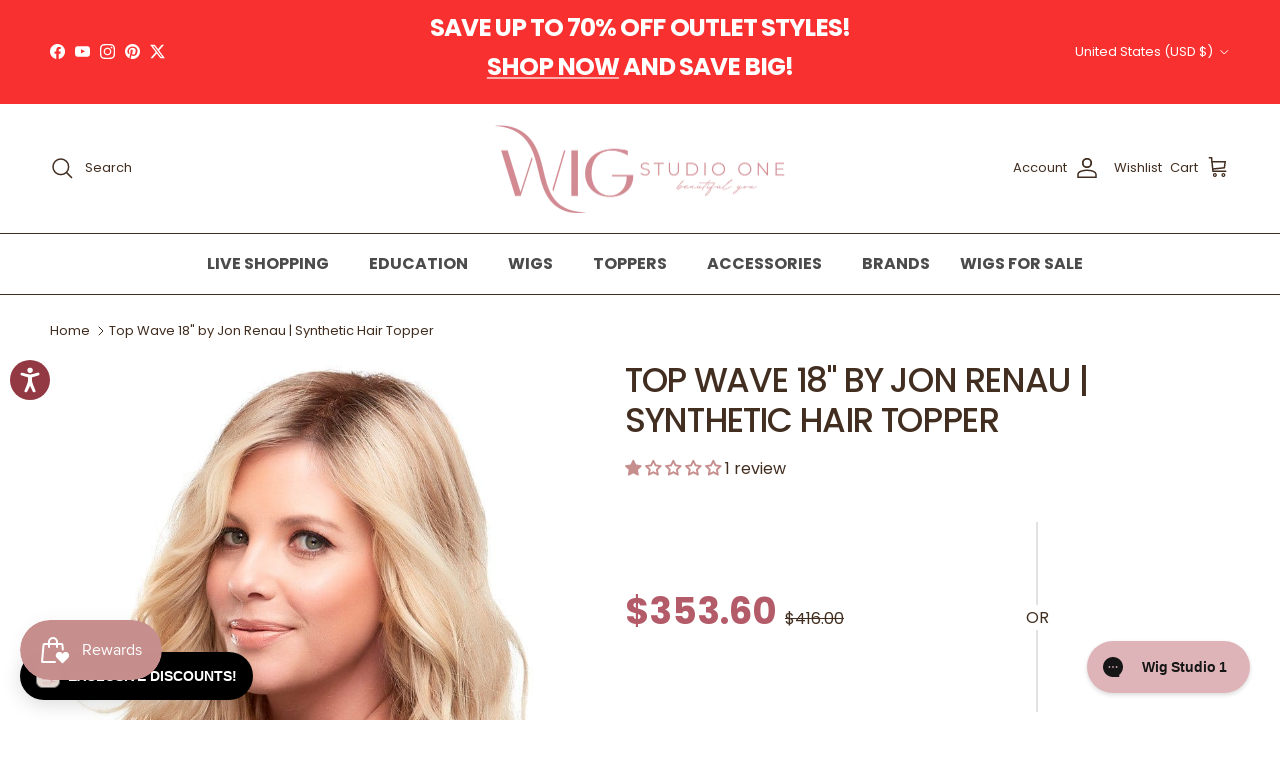

--- FILE ---
content_type: text/html; charset=utf-8
request_url: https://www.wigstudio1.com/products/top-wave-18-topper-by-jon-renau
body_size: 88248
content:
<!doctype html>
<html class="no-js" lang="en" dir="ltr">
<head>
    <!-- CUSTOM: Google Tag Manager -->
    <!-- Google Tag Manager -->
    <script>(function(w,d,s,l,i){w[l]=w[l]||[];w[l].push({'gtm.start':
    new Date().getTime(),event:'gtm.js'});var f=d.getElementsByTagName(s)[0],
    j=d.createElement(s),dl=l!='dataLayer'?'&l='+l:'';j.async=true;j.src=
    'https://www.googletagmanager.com/gtm.js?id='+i+dl;f.parentNode.insertBefore(j,f);
    })(window,document,'script','dataLayer','GTM-NHLQM3FZ');</script>
    <!-- End Google Tag Manager -->
  <!-- Start cookieyes banner -->
  <script id="cookieyes" type="text/javascript" src="https://cdn-cookieyes.com/common/shopify.js" defer></script>
  <script id="cookieyes" type="text/javascript" src="https://cdn-cookieyes.com/client_data/5794c4290df901829f7486f1/script.js" defer></script>
  <!-- End cookieyes banner --><meta charset="utf-8">
<meta name="viewport" content="width=device-width,initial-scale=1">
<title>Top Wave 18&quot; Synthetic Hair Topper by Jon Renau</title><link rel="canonical" href="https://www.wigstudio1.com/products/top-wave-18-topper-by-jon-renau"><link rel="icon" href="//www.wigstudio1.com/cdn/shop/files/favicon_7bb3295b-9d61-4ad2-bd14-8dda1eff7d93.png?crop=center&height=48&v=1769402146&width=48" type="image/png">
  <link rel="apple-touch-icon" href="//www.wigstudio1.com/cdn/shop/files/favicon_7bb3295b-9d61-4ad2-bd14-8dda1eff7d93.png?crop=center&height=180&v=1769402146&width=180"><!-- Theme meta description (snippets/doc-head-core.liquid) -->
  <meta name="description" content="Jon Renau Wigs | Top Wave 18&quot; Topper by Jon Renau features a monofilament base and blends with your natural hair to add volume and coverage over thinning areas."><meta property="og:site_name" content="Wig Studio 1">
<meta property="og:url" content="https://www.wigstudio1.com/products/top-wave-18-topper-by-jon-renau">
<meta property="og:title" content="Top Wave 18&quot; Synthetic Hair Topper by Jon Renau">
<meta property="og:type" content="product">
<meta property="og:description" content="Jon Renau Wigs | Top Wave 18&quot; Topper by Jon Renau features a monofilament base and blends with your natural hair to add volume and coverage over thinning areas."><meta property="og:image" content="http://www.wigstudio1.com/cdn/shop/products/top-wave-18-by-jon-renau-synthetic-hair-topper-9152707.jpg?crop=center&height=1200&v=1769324714&width=1200">
  <meta property="og:image:secure_url" content="https://www.wigstudio1.com/cdn/shop/products/top-wave-18-by-jon-renau-synthetic-hair-topper-9152707.jpg?crop=center&height=1200&v=1769324714&width=1200">
  <meta property="og:image:width" content="800">
  <meta property="og:image:height" content="1200"><meta property="og:price:amount" content="353.60">
  <meta property="og:price:currency" content="USD"><meta name="twitter:site" content="@WigStudio1"><meta name="twitter:card" content="summary_large_image">
<meta name="twitter:title" content="Top Wave 18&quot; Synthetic Hair Topper by Jon Renau">
<meta name="twitter:description" content="Jon Renau Wigs | Top Wave 18&quot; Topper by Jon Renau features a monofilament base and blends with your natural hair to add volume and coverage over thinning areas.">
<style>@font-face {
  font-family: Poppins;
  font-weight: 400;
  font-style: normal;
  font-display: fallback;
  src: url("//www.wigstudio1.com/cdn/fonts/poppins/poppins_n4.0ba78fa5af9b0e1a374041b3ceaadf0a43b41362.woff2") format("woff2"),
       url("//www.wigstudio1.com/cdn/fonts/poppins/poppins_n4.214741a72ff2596839fc9760ee7a770386cf16ca.woff") format("woff");
}
@font-face {
  font-family: Poppins;
  font-weight: 700;
  font-style: normal;
  font-display: fallback;
  src: url("//www.wigstudio1.com/cdn/fonts/poppins/poppins_n7.56758dcf284489feb014a026f3727f2f20a54626.woff2") format("woff2"),
       url("//www.wigstudio1.com/cdn/fonts/poppins/poppins_n7.f34f55d9b3d3205d2cd6f64955ff4b36f0cfd8da.woff") format("woff");
}
@font-face {
  font-family: Poppins;
  font-weight: 500;
  font-style: normal;
  font-display: fallback;
  src: url("//www.wigstudio1.com/cdn/fonts/poppins/poppins_n5.ad5b4b72b59a00358afc706450c864c3c8323842.woff2") format("woff2"),
       url("//www.wigstudio1.com/cdn/fonts/poppins/poppins_n5.33757fdf985af2d24b32fcd84c9a09224d4b2c39.woff") format("woff");
}
@font-face {
  font-family: Poppins;
  font-weight: 400;
  font-style: italic;
  font-display: fallback;
  src: url("//www.wigstudio1.com/cdn/fonts/poppins/poppins_i4.846ad1e22474f856bd6b81ba4585a60799a9f5d2.woff2") format("woff2"),
       url("//www.wigstudio1.com/cdn/fonts/poppins/poppins_i4.56b43284e8b52fc64c1fd271f289a39e8477e9ec.woff") format("woff");
}
@font-face {
  font-family: Poppins;
  font-weight: 700;
  font-style: italic;
  font-display: fallback;
  src: url("//www.wigstudio1.com/cdn/fonts/poppins/poppins_i7.42fd71da11e9d101e1e6c7932199f925f9eea42d.woff2") format("woff2"),
       url("//www.wigstudio1.com/cdn/fonts/poppins/poppins_i7.ec8499dbd7616004e21155106d13837fff4cf556.woff") format("woff");
}
@font-face {
  font-family: Poppins;
  font-weight: 500;
  font-style: normal;
  font-display: fallback;
  src: url("//www.wigstudio1.com/cdn/fonts/poppins/poppins_n5.ad5b4b72b59a00358afc706450c864c3c8323842.woff2") format("woff2"),
       url("//www.wigstudio1.com/cdn/fonts/poppins/poppins_n5.33757fdf985af2d24b32fcd84c9a09224d4b2c39.woff") format("woff");
}
@font-face {
  font-family: "Open Sans";
  font-weight: 400;
  font-style: normal;
  font-display: fallback;
  src: url("//www.wigstudio1.com/cdn/fonts/open_sans/opensans_n4.c32e4d4eca5273f6d4ee95ddf54b5bbb75fc9b61.woff2") format("woff2"),
       url("//www.wigstudio1.com/cdn/fonts/open_sans/opensans_n4.5f3406f8d94162b37bfa232b486ac93ee892406d.woff") format("woff");
}
@font-face {
  font-family: Poppins;
  font-weight: 500;
  font-style: normal;
  font-display: fallback;
  src: url("//www.wigstudio1.com/cdn/fonts/poppins/poppins_n5.ad5b4b72b59a00358afc706450c864c3c8323842.woff2") format("woff2"),
       url("//www.wigstudio1.com/cdn/fonts/poppins/poppins_n5.33757fdf985af2d24b32fcd84c9a09224d4b2c39.woff") format("woff");
}
@font-face {
  font-family: Poppins;
  font-weight: 600;
  font-style: normal;
  font-display: fallback;
  src: url("//www.wigstudio1.com/cdn/fonts/poppins/poppins_n6.aa29d4918bc243723d56b59572e18228ed0786f6.woff2") format("woff2"),
       url("//www.wigstudio1.com/cdn/fonts/poppins/poppins_n6.5f815d845fe073750885d5b7e619ee00e8111208.woff") format("woff");
}
:root {
  --page-container-width:          1700px;
  --reading-container-width:       720px;
  --divider-opacity:               0.14;
  --gutter-large:                  30px;
  --gutter-desktop:                20px;
  --gutter-mobile:                 16px;
  --section-padding:               50px;
  --larger-section-padding:        80px;
  --larger-section-padding-mobile: 60px;
  --largest-section-padding:       110px;
  --aos-animate-duration:          0.6s;

  --base-font-family:              Poppins, sans-serif;
  --base-font-weight:              400;
  --base-font-style:               normal;
  --heading-font-family:           Poppins, sans-serif;
  --heading-font-weight:           500;
  --heading-font-style:            normal;
  --heading-font-letter-spacing:   -0.04em;
  --logo-font-family:              "Open Sans", sans-serif;
  --logo-font-weight:              400;
  --logo-font-style:               normal;
  --nav-font-family:               Poppins, sans-serif;
  --nav-font-weight:               500;
  --nav-font-style:                normal;

  --base-text-size:16px;
  --base-line-height:              1.6;
  --input-text-size:16px;
  --smaller-text-size-1:13px;
  --smaller-text-size-2:14px;
  --smaller-text-size-3:13px;
  --smaller-text-size-4:12px;
  --larger-text-size:34px;
  --super-large-text-size:60px;
  --super-large-mobile-text-size:27px;
  --larger-mobile-text-size:27px;
  --logo-text-size:24px;--btn-letter-spacing: 0.08em;
    --btn-text-transform: uppercase;
    --button-text-size: 14px;
    --quickbuy-button-text-size: 13;
    --small-feature-link-font-size: 0.75em;
    --input-btn-padding-top: 1.2em;
    --input-btn-padding-bottom: 1.2em;--heading-text-transform:uppercase;
  --nav-text-size:                      16px;
  --mobile-menu-font-weight:            inherit;

  --body-bg-color:                      255 255 255;
  --bg-color:                           255 255 255;
  --body-text-color:                    66 46 32;
  --text-color:                         66 46 32;

  --header-text-col:                    #422e20;--header-text-hover-col:             var(--main-nav-link-hover-col);--header-bg-col:                     #ffffff;
  --heading-color:                     66 46 32;
  --body-heading-color:                66 46 32;
  --heading-divider-col:               #422e20;

  --logo-col:                          #422e20;
  --main-nav-bg:                       #ffffff;
  --main-nav-link-col:                 #422e20;
  --main-nav-link-hover-col:           #b35b68;
  --main-nav-link-featured-col:        #b4a79e;

  --link-color:                        101 85 78;
  --body-link-color:                   101 85 78;

  --btn-bg-color:                        35 35 35;
  --btn-bg-hover-color:                  92 92 92;
  --btn-border-color:                    35 35 35;
  --btn-border-hover-color:              92 92 92;
  --btn-text-color:                      255 255 255;
  --btn-text-hover-color:                255 255 255;--btn-alt-bg-color:                    255 255 255;
  --btn-alt-text-color:                  66 46 32;
  --btn-alt-border-color:                66 46 32;
  --btn-alt-border-hover-color:          66 46 32;--btn-ter-bg-color:                    235 235 235;
  --btn-ter-text-color:                  0 0 0;
  --btn-ter-bg-hover-color:              35 35 35;
  --btn-ter-text-hover-color:            255 255 255;--btn-border-radius: 0;
    --btn-inspired-border-radius: 0;--color-scheme-default:                             #ffffff;
  --color-scheme-default-color:                       255 255 255;
  --color-scheme-default-text-color:                  66 46 32;
  --color-scheme-default-head-color:                  66 46 32;
  --color-scheme-default-link-color:                  101 85 78;
  --color-scheme-default-btn-text-color:              255 255 255;
  --color-scheme-default-btn-text-hover-color:        255 255 255;
  --color-scheme-default-btn-bg-color:                35 35 35;
  --color-scheme-default-btn-bg-hover-color:          92 92 92;
  --color-scheme-default-btn-border-color:            35 35 35;
  --color-scheme-default-btn-border-hover-color:      92 92 92;
  --color-scheme-default-btn-alt-text-color:          66 46 32;
  --color-scheme-default-btn-alt-bg-color:            255 255 255;
  --color-scheme-default-btn-alt-border-color:        66 46 32;
  --color-scheme-default-btn-alt-border-hover-color:  66 46 32;

  --color-scheme-1:                             #ede9e0;
  --color-scheme-1-color:                       237 233 224;
  --color-scheme-1-text-color:                  35 35 35;
  --color-scheme-1-head-color:                  35 35 35;
  --color-scheme-1-link-color:                  191 87 10;
  --color-scheme-1-btn-text-color:              255 255 255;
  --color-scheme-1-btn-text-hover-color:        255 255 255;
  --color-scheme-1-btn-bg-color:                35 35 35;
  --color-scheme-1-btn-bg-hover-color:          92 92 92;
  --color-scheme-1-btn-border-color:            35 35 35;
  --color-scheme-1-btn-border-hover-color:      92 92 92;
  --color-scheme-1-btn-alt-text-color:          35 35 35;
  --color-scheme-1-btn-alt-bg-color:            251 249 244;
  --color-scheme-1-btn-alt-border-color:        35 35 35;
  --color-scheme-1-btn-alt-border-hover-color:  35 35 35;

  --color-scheme-2:                             #efefef;
  --color-scheme-2-color:                       239 239 239;
  --color-scheme-2-text-color:                  35 35 35;
  --color-scheme-2-head-color:                  35 35 35;
  --color-scheme-2-link-color:                  191 87 10;
  --color-scheme-2-btn-text-color:              255 255 255;
  --color-scheme-2-btn-text-hover-color:        255 255 255;
  --color-scheme-2-btn-bg-color:                35 35 35;
  --color-scheme-2-btn-bg-hover-color:          92 92 92;
  --color-scheme-2-btn-border-color:            35 35 35;
  --color-scheme-2-btn-border-hover-color:      92 92 92;
  --color-scheme-2-btn-alt-text-color:          35 35 35;
  --color-scheme-2-btn-alt-bg-color:            255 255 255;
  --color-scheme-2-btn-alt-border-color:        35 35 35;
  --color-scheme-2-btn-alt-border-hover-color:  35 35 35;

  /* Shop Pay payment terms */
  --payment-terms-background-color:    #ffffff;--quickbuy-bg: 255 255 255;--body-input-background-color:       rgb(var(--body-bg-color));
  --input-background-color:            rgb(var(--body-bg-color));
  --body-input-text-color:             var(--body-text-color);
  --input-text-color:                  var(--body-text-color);
  --body-input-border-color:           rgb(208, 203, 199);
  --input-border-color:                rgb(208, 203, 199);
  --input-border-color-hover:          rgb(151, 140, 132);
  --input-border-color-active:         rgb(66, 46, 32);

  --swatch-cross-svg:                  url("data:image/svg+xml,%3Csvg xmlns='http://www.w3.org/2000/svg' width='240' height='240' viewBox='0 0 24 24' fill='none' stroke='rgb(208, 203, 199)' stroke-width='0.09' preserveAspectRatio='none' %3E%3Cline x1='24' y1='0' x2='0' y2='24'%3E%3C/line%3E%3C/svg%3E");
  --swatch-cross-hover:                url("data:image/svg+xml,%3Csvg xmlns='http://www.w3.org/2000/svg' width='240' height='240' viewBox='0 0 24 24' fill='none' stroke='rgb(151, 140, 132)' stroke-width='0.09' preserveAspectRatio='none' %3E%3Cline x1='24' y1='0' x2='0' y2='24'%3E%3C/line%3E%3C/svg%3E");
  --swatch-cross-active:               url("data:image/svg+xml,%3Csvg xmlns='http://www.w3.org/2000/svg' width='240' height='240' viewBox='0 0 24 24' fill='none' stroke='rgb(66, 46, 32)' stroke-width='0.09' preserveAspectRatio='none' %3E%3Cline x1='24' y1='0' x2='0' y2='24'%3E%3C/line%3E%3C/svg%3E");

  --footer-divider-col:                #422e20;
  --footer-text-col:                   66 46 32;
  --footer-heading-col:                66 46 32;
  --footer-bg-col:                     230 218 213;--product-label-overlay-justify: flex-start;--product-label-overlay-align: flex-end;--product-label-overlay-reduction-text:   #ffffff;
  --product-label-overlay-reduction-bg:     #ede9e0;
  --product-label-overlay-reduction-text-weight: inherit;
  --product-label-overlay-stock-text:       #232323;
  --product-label-overlay-stock-bg:         #b35b68;
  --product-label-overlay-new-text:         #ffffff;
  --product-label-overlay-new-bg:           #f2f1f1;
  --product-label-overlay-meta-text:        #232323;
  --product-label-overlay-meta-bg:          #91917c;
  --product-label-sale-text:                #b35b68;
  --product-label-sold-text:                #5c5c5c;
  --product-label-preorder-text:            #91917c;

  --product-block-crop-align:               center;

  
  --product-block-price-align:              flex-start;
  --product-block-price-item-margin-start:  initial;
  --product-block-price-item-margin-end:    .5rem;
  

  

  --collection-block-image-position:   center center;

  --swatch-picker-image-size:          68px;
  --swatch-crop-align:                 center center;

  --image-overlay-text-color:          255 255 255;--image-overlay-bg:                  rgba(0, 0, 0, 0.24);
  --image-overlay-shadow-start:        rgb(0 0 0 / 0.32);
  --image-overlay-box-opacity:         0.9;--product-inventory-ok-box-color:            rgba(0,0,0,0);
  --product-inventory-ok-text-color:           #91917c;
  --product-inventory-ok-icon-box-fill-color:  none;
  --product-inventory-low-box-color:           #b35b68;
  --product-inventory-low-text-color:          #2e2e30;
  --product-inventory-low-icon-box-fill-color: none;
  --product-inventory-low-text-color-channels: 145, 145, 124;
  --product-inventory-ok-text-color-channels:  46, 46, 48;

  --rating-star-color: 145 145 124;--overlay-align-left: start;
    --overlay-align-right: end;}html[dir=rtl] {
  --overlay-right-text-m-left: 0;
  --overlay-right-text-m-right: auto;
  --overlay-left-shadow-left-left: 15%;
  --overlay-left-shadow-left-right: -50%;
  --overlay-left-shadow-right-left: -85%;
  --overlay-left-shadow-right-right: 0;
}.image-overlay--bg-box .text-overlay .text-overlay__text {
    --image-overlay-box-bg: 255 255 255;
    --heading-color: var(--body-heading-color);
    --text-color: var(--body-text-color);
    --link-color: var(--body-link-color);
  }::selection {
    background: rgb(var(--body-heading-color));
    color: rgb(var(--body-bg-color));
  }
  ::-moz-selection {
    background: rgb(var(--body-heading-color));
    color: rgb(var(--body-bg-color));
  }.use-color-scheme--default {
  --product-label-sale-text:           #b35b68;
  --product-label-sold-text:           #5c5c5c;
  --product-label-preorder-text:       #91917c;
  --input-background-color:            rgb(var(--body-bg-color));
  --input-text-color:                  var(--body-input-text-color);
  --input-border-color:                rgb(208, 203, 199);
  --input-border-color-hover:          rgb(151, 140, 132);
  --input-border-color-active:         rgb(66, 46, 32);
}</style>

  <link href="//www.wigstudio1.com/cdn/shop/t/152/assets/main.css?v=33297522162624357751767686698" rel="stylesheet" type="text/css" media="all" />
  <link href="//www.wigstudio1.com/cdn/shop/t/152/assets/custom.css?v=116470926476889706791767686698" rel="stylesheet" type="text/css" media="all" />
  <link href="//www.wigstudio1.com/cdn/shop/t/152/assets/new-custom.css?v=83893143587964271341767716888" rel="stylesheet" type="text/css" media="all" />
<link rel="preload" as="font" href="//www.wigstudio1.com/cdn/fonts/poppins/poppins_n4.0ba78fa5af9b0e1a374041b3ceaadf0a43b41362.woff2" type="font/woff2" crossorigin><link rel="preload" as="font" href="//www.wigstudio1.com/cdn/fonts/poppins/poppins_n5.ad5b4b72b59a00358afc706450c864c3c8323842.woff2" type="font/woff2" crossorigin><!-- CUSTOM: Yotpo script -->
  <script type="text/javascript">
    (function e() {
      var e = document.createElement("script");
      e.type = "text/javascript",
      e.async = true,
      e.src = "//staticw2.yotpo.com/AyDEiJXIfMRqghE54icQ15Hn2u0La5VYmwb7lrzF/widget.js";
      var t = document.getElementsByTagName("script")[0];
      t.parentNode.insertBefore(e, t)
    })();
  </script>

  <script>
    window.dataLayer = window.dataLayer || [];
    (function(w, d, s, l, i) {
      w[l] = w[l] || [];
      w[l].push({
        'gtm.start': new Date().getTime(),
        event: 'gtm.js'
      });
      var f = d.getElementsByTagName(s)[0],
        j = d.createElement(s),
        dl = l != 'dataLayer' ? '&l=' + l : '';
      j.async = true;
      j.src = 'https://www.googletagmanager.com/gtm.js?id=' + i + dl;
      f.parentNode.insertBefore(j, f);
    })(window, document, 'script', 'dataLayer', 'GTM-PMRF5ZB');
  </script>
  <!-- End Google Tag Manager -->

  <!-- CUSTOM: Firework -->
  

  

  <!-- CUSTOM: Head tag render -->
  <meta charset="utf-8" />
<meta name="viewport" content="width=device-width,initial-scale=1.0" />
<meta http-equiv="X-UA-Compatible" content="IE=edge">

<link rel="preconnect" href="https://cdn.shopify.com" crossorigin>
<link rel="preconnect" href="https://fonts.shopify.com" crossorigin>
<link rel="preconnect" href="https://monorail-edge.shopifysvc.com"><link rel="preload" as="font" href="//www.wigstudio1.com/cdn/fonts/poppins/poppins_n4.0ba78fa5af9b0e1a374041b3ceaadf0a43b41362.woff2" type="font/woff2" crossorigin><link rel="preload" as="font" href="//www.wigstudio1.com/cdn/fonts/poppins/poppins_n7.56758dcf284489feb014a026f3727f2f20a54626.woff2" type="font/woff2" crossorigin><link rel="preload" as="font" href="//www.wigstudio1.com/cdn/fonts/poppins/poppins_i4.846ad1e22474f856bd6b81ba4585a60799a9f5d2.woff2" type="font/woff2" crossorigin><link rel="preload" as="font" href="//www.wigstudio1.com/cdn/fonts/poppins/poppins_i7.42fd71da11e9d101e1e6c7932199f925f9eea42d.woff2" type="font/woff2" crossorigin><link rel="preload" as="font" href="//www.wigstudio1.com/cdn/fonts/poppins/poppins_n5.ad5b4b72b59a00358afc706450c864c3c8323842.woff2" type="font/woff2" crossorigin><link rel="preload" as="font" href="//www.wigstudio1.com/cdn/fonts/poppins/poppins_n5.ad5b4b72b59a00358afc706450c864c3c8323842.woff2" type="font/woff2" crossorigin><link rel="preload" as="font" href="//www.wigstudio1.com/cdn/fonts/open_sans/opensans_n4.c32e4d4eca5273f6d4ee95ddf54b5bbb75fc9b61.woff2" type="font/woff2" crossorigin>
<link rel="canonical" href="https://www.wigstudio1.com/products/top-wave-18-topper-by-jon-renau" /><link rel="shortcut icon" href="//www.wigstudio1.com/cdn/shop/files/favicon_7bb3295b-9d61-4ad2-bd14-8dda1eff7d93.png?v=1769402146" type="image/png" />


  <!-- CUSTOM: Noindex returns collection -->
  

  <!-- CUSTOM: Additional scripts -->
  <script src="//www.wigstudio1.com/cdn/shop/t/152/assets/swym-collections-variants-logic.js?v=163702971308278626001767686698" defer="defer"></script>
  <script type="text/javascript">
  window.dataLayer = window.dataLayer || [];

  window.appStart = function(){
     

    window.productPageHandle = function(){
      var productName = "Top Wave 18 by Jon Renau | Synthetic Hair Topper";
      var productId = "7799288585";
      var productPrice = "353.60";
      var productBrand = "Jon Renau";
      var productCollection = "All Toppers | Hair Pieces for Women"

      window.dataLayer.push({
        event: 'analyzify_productDetail',
        item_name: productName,
        item_id: productId,
        price: productPrice,
        item_brand: productBrand,
        item_category: productCollection,
      });
    };

    
    	productPageHandle()
    
  }

  appStart();
</script>
  <meta property="og:site_name" content="Wig Studio 1">
<meta property="og:url" content="https://www.wigstudio1.com/products/top-wave-18-topper-by-jon-renau">
<meta property="og:title" content="Top Wave 18&quot; Synthetic Hair Topper by Jon Renau">
<meta property="og:type" content="product">
<meta property="og:description" content="Jon Renau Wigs | Top Wave 18&quot; Topper by Jon Renau features a monofilament base and blends with your natural hair to add volume and coverage over thinning areas."><meta property="og:image" content="https://www.wigstudio1.com/cdn/shop/products/top-wave-18-by-jon-renau-synthetic-hair-topper-9152707_1200x1200.jpg?v=1769324714">
  <meta property="og:image:secure_url" content="https://www.wigstudio1.com/cdn/shop/products/top-wave-18-by-jon-renau-synthetic-hair-topper-9152707_1200x1200.jpg?v=1769324714">
  <meta property="og:image:width" content="800">
  <meta property="og:image:height" content="1200"><meta property="og:price:amount" content="353.60">
  <meta property="og:price:currency" content="USD"><meta name="twitter:site" content="@https://x.com/WigStudio1"><meta name="twitter:card" content="summary_large_image">
<meta name="twitter:title" content="Top Wave 18&quot; Synthetic Hair Topper by Jon Renau">
<meta name="twitter:description" content="Jon Renau Wigs | Top Wave 18&quot; Topper by Jon Renau features a monofilament base and blends with your natural hair to add volume and coverage over thinning areas.">


  <script>
    document.documentElement.className = document.documentElement.className.replace('no-js', 'js');

    window.theme = {
      info: {
        name: 'Symmetry',
        version: '8.1.0'
      },
      device: {
        hasTouch: window.matchMedia('(any-pointer: coarse)').matches,
        hasHover: window.matchMedia('(hover: hover)').matches
      },
      mediaQueries: {
        md: '(min-width: 768px)',
        productMediaCarouselBreak: '(min-width: 1041px)'
      },
      routes: {
        base: 'https://www.wigstudio1.com',
        cart: '/cart',
        cartAdd: '/cart/add.js',
        cartUpdate: '/cart/update.js',
        predictiveSearch: '/search/suggest'
      },
      strings: {
        cartTermsConfirmation: "You must agree to the terms and conditions before continuing.",
        cartItemsQuantityError: "You can only add [QUANTITY] of this item to your cart.",
        generalSearchViewAll: "View all search results",
        noStock: "Sold out",
        noVariant: "Unavailable",
        productsProductChooseA: "Choose a",
        generalSearchPages: "Pages",
        generalSearchNoResultsWithoutTerms: "Sorry, we couldnʼt find any results",
        shippingCalculator: {
          singleRate: "There is one shipping rate available for",
          multipleRates: "Shipping rates available, starting at",
          noRates: "We do not ship to this destination."
        },
        regularPrice: "Regular price",
        salePrice: "Sale price"
      },
      settings: {
        moneyWithCurrencyFormat: "${{amount}} USD",
        cartType: "drawer",
        afterAddToCart: "drawer",
        quickbuyStyle: "off",
        externalLinksNewTab: true,
        internalLinksSmoothScroll: true
      }
    };

    theme.inlineNavigationCheck = function() {
      var pageHeader = document.querySelector('.pageheader'),
          inlineNavContainer = pageHeader.querySelector('.logo-area__left__inner'),
          inlineNav = inlineNavContainer.querySelector('.navigation--left');
      if (inlineNav && getComputedStyle(inlineNav).display != 'none') {
        var inlineMenuCentered = document.querySelector('.pageheader--layout-inline-menu-center'),
            logoContainer = document.querySelector('.logo-area__middle__inner');
        if(inlineMenuCentered) {
          var rightWidth = document.querySelector('.logo-area__right__inner').clientWidth,
              middleWidth = logoContainer.clientWidth,
              logoArea = document.querySelector('.logo-area'),
              computedLogoAreaStyle = getComputedStyle(logoArea),
              logoAreaInnerWidth = logoArea.clientWidth - Math.ceil(parseFloat(computedLogoAreaStyle.paddingLeft)) - Math.ceil(parseFloat(computedLogoAreaStyle.paddingRight)),
              availableNavWidth = logoAreaInnerWidth - Math.max(rightWidth, middleWidth) * 2 - 40;
          inlineNavContainer.style.maxWidth = availableNavWidth + 'px';
        }

        var firstInlineNavLink = inlineNav.querySelector('.navigation__item:first-child'),
            lastInlineNavLink = inlineNav.querySelector('.navigation__item:last-child');
        if (lastInlineNavLink) {
          var inlineNavWidth = null;
          if(document.querySelector('html[dir=rtl]')) {
            inlineNavWidth = firstInlineNavLink.offsetLeft - lastInlineNavLink.offsetLeft + firstInlineNavLink.offsetWidth;
          } else {
            inlineNavWidth = lastInlineNavLink.offsetLeft - firstInlineNavLink.offsetLeft + lastInlineNavLink.offsetWidth;
          }
          if (inlineNavContainer.offsetWidth >= inlineNavWidth) {
            pageHeader.classList.add('pageheader--layout-inline-permitted');
            var tallLogo = logoContainer.clientHeight > lastInlineNavLink.clientHeight + 20;
            if (tallLogo) {
              inlineNav.classList.add('navigation--tight-underline');
            } else {
              inlineNav.classList.remove('navigation--tight-underline');
            }
          } else {
            pageHeader.classList.remove('pageheader--layout-inline-permitted');
          }
        }
      }
    };

    theme.setInitialHeaderHeightProperty = () => {
      const section = document.querySelector('.section-header');
      if (section) {
        document.documentElement.style.setProperty('--theme-header-height', Math.ceil(section.clientHeight) + 'px');
      }
    };

    // CUSTOM: Additional theme properties from old theme
    theme.money_format_with_product_code_preference = "${{amount}}";
    theme.money_format_with_cart_code_preference = "${{amount}}";
    theme.money_format = "${{amount}}";
    theme.strings.previous = "Previous";
    theme.strings.next = "Next";
    theme.strings.addressError = "Error looking up that address";
    theme.strings.addressNoResults = "No results for that address";
    theme.strings.addressQueryLimit = "You have exceeded the Google API usage limit. Consider upgrading to a \u003ca href=\"https:\/\/developers.google.com\/maps\/premium\/usage-limits\"\u003ePremium Plan\u003c\/a\u003e.";
    theme.strings.authError = "There was a problem authenticating your Google Maps API Key.";
    theme.strings.icon_labels_left = "Left";
    theme.strings.icon_labels_right = "Right";
    theme.strings.icon_labels_down = "Down";
    theme.strings.icon_labels_close = "Close";
    theme.strings.icon_labels_plus = "Plus";
    theme.strings.cart_terms_confirmation = "You must agree to the terms and conditions before continuing.";
    theme.strings.products_listing_from = "From";
    theme.strings.layout_live_search_see_all = "See all results";
    theme.strings.products_product_add_to_cart = "Add to Cart";
    theme.strings.products_variant_no_stock = "Sold out";
    theme.strings.products_variant_non_existent = "Unavailable";
    theme.strings.products_product_pick_a = "Pick a";
    theme.strings.products_product_unit_price_separator = " \/ ";
    theme.strings.general_navigation_menu_toggle_aria_label = "Toggle menu";
    theme.strings.general_accessibility_labels_close = "Close";
    theme.strings.products_added_notification_title = "Just added";
    theme.strings.products_added_notification_item = "Item";
    theme.strings.products_added_notification_unit_price = "Item price";
    theme.strings.products_added_notification_quantity = "Qty";
    theme.strings.products_added_notification_total_price = "Total price";
    theme.strings.products_added_notification_shipping_note = "Excl. shipping";
    theme.strings.products_added_notification_keep_shopping = "Keep Shopping";
    theme.strings.products_added_notification_cart = "Cart";
    theme.strings.products_product_adding_to_cart = "Adding";
    theme.strings.products_product_added_to_cart = "Added to cart";
    theme.strings.products_added_notification_subtotal = "Subtotal";
    theme.strings.products_labels_sold_out = "Sold Out";
    theme.strings.products_labels_sale = "Sale";
    theme.strings.products_labels_percent_reduction = "[[ amount ]]% off";
    theme.strings.products_labels_value_reduction_html = "[[ amount ]] off";
    theme.strings.products_product_preorder = "Pre-order";
    theme.strings.general_quick_search_pages = "Pages";
    theme.strings.general_quick_search_no_results = "Sorry, we couldn\u0026#39;t find any results";
    theme.strings.collections_general_see_all_subcollections = "See all...";
    theme.settings.cart_type = "drawer";
    theme.settings.quickbuy_style = "off";
    theme.settings.avoid_orphans = null;

    document.documentElement.classList.add('js');
  </script>

  <script src="//www.wigstudio1.com/cdn/shop/t/152/assets/main.js?v=117527606522457621901767686698" defer></script>

  <!-- BEGIN Shopify/app injected head (content_for_header) -->
  <script>window.performance && window.performance.mark && window.performance.mark('shopify.content_for_header.start');</script><meta name="google-site-verification" content="l5BbeEvqlKb7w_IfwP4n1ZVs-yIVa2X_4oF1c0BA_uA">
<meta name="facebook-domain-verification" content="noyunfz6zajcvhf7ki9f9xjfer5ao2">
<meta id="shopify-digital-wallet" name="shopify-digital-wallet" content="/2218972/digital_wallets/dialog">
<meta name="shopify-checkout-api-token" content="d7b94242309b3cd9cd4dae3ca30b8695">
<meta id="in-context-paypal-metadata" data-shop-id="2218972" data-venmo-supported="true" data-environment="production" data-locale="en_US" data-paypal-v4="true" data-currency="USD">
<link rel="alternate" type="application/json+oembed" href="https://www.wigstudio1.com/products/top-wave-18-topper-by-jon-renau.oembed">
<script async="async" src="/checkouts/internal/preloads.js?locale=en-US"></script>
<link rel="preconnect" href="https://shop.app" crossorigin="anonymous">
<script async="async" src="https://shop.app/checkouts/internal/preloads.js?locale=en-US&shop_id=2218972" crossorigin="anonymous"></script>
<script id="apple-pay-shop-capabilities" type="application/json">{"shopId":2218972,"countryCode":"US","currencyCode":"USD","merchantCapabilities":["supports3DS"],"merchantId":"gid:\/\/shopify\/Shop\/2218972","merchantName":"Wig Studio 1","requiredBillingContactFields":["postalAddress","email","phone"],"requiredShippingContactFields":["postalAddress","email","phone"],"shippingType":"shipping","supportedNetworks":["visa","masterCard","discover","elo","jcb"],"total":{"type":"pending","label":"Wig Studio 1","amount":"1.00"},"shopifyPaymentsEnabled":true,"supportsSubscriptions":true}</script>
<script id="shopify-features" type="application/json">{"accessToken":"d7b94242309b3cd9cd4dae3ca30b8695","betas":["rich-media-storefront-analytics"],"domain":"www.wigstudio1.com","predictiveSearch":true,"shopId":2218972,"locale":"en"}</script>
<script>var Shopify = Shopify || {};
Shopify.shop = "fearlesscharm.myshopify.com";
Shopify.locale = "en";
Shopify.currency = {"active":"USD","rate":"1.0"};
Shopify.country = "US";
Shopify.theme = {"name":"GW | Symmetry 8.1 (Collection Page Edits)","id":128682557520,"schema_name":"Symmetry","schema_version":"8.1.0","theme_store_id":null,"role":"main"};
Shopify.theme.handle = "null";
Shopify.theme.style = {"id":null,"handle":null};
Shopify.cdnHost = "www.wigstudio1.com/cdn";
Shopify.routes = Shopify.routes || {};
Shopify.routes.root = "/";</script>
<script type="module">!function(o){(o.Shopify=o.Shopify||{}).modules=!0}(window);</script>
<script>!function(o){function n(){var o=[];function n(){o.push(Array.prototype.slice.apply(arguments))}return n.q=o,n}var t=o.Shopify=o.Shopify||{};t.loadFeatures=n(),t.autoloadFeatures=n()}(window);</script>
<script>
  window.ShopifyPay = window.ShopifyPay || {};
  window.ShopifyPay.apiHost = "shop.app\/pay";
  window.ShopifyPay.redirectState = null;
</script>
<script id="shop-js-analytics" type="application/json">{"pageType":"product"}</script>
<script defer="defer" async type="module" src="//www.wigstudio1.com/cdn/shopifycloud/shop-js/modules/v2/client.init-shop-cart-sync_BN7fPSNr.en.esm.js"></script>
<script defer="defer" async type="module" src="//www.wigstudio1.com/cdn/shopifycloud/shop-js/modules/v2/chunk.common_Cbph3Kss.esm.js"></script>
<script defer="defer" async type="module" src="//www.wigstudio1.com/cdn/shopifycloud/shop-js/modules/v2/chunk.modal_DKumMAJ1.esm.js"></script>
<script type="module">
  await import("//www.wigstudio1.com/cdn/shopifycloud/shop-js/modules/v2/client.init-shop-cart-sync_BN7fPSNr.en.esm.js");
await import("//www.wigstudio1.com/cdn/shopifycloud/shop-js/modules/v2/chunk.common_Cbph3Kss.esm.js");
await import("//www.wigstudio1.com/cdn/shopifycloud/shop-js/modules/v2/chunk.modal_DKumMAJ1.esm.js");

  window.Shopify.SignInWithShop?.initShopCartSync?.({"fedCMEnabled":true,"windoidEnabled":true});

</script>
<script defer="defer" async type="module" src="//www.wigstudio1.com/cdn/shopifycloud/shop-js/modules/v2/client.payment-terms_BxzfvcZJ.en.esm.js"></script>
<script defer="defer" async type="module" src="//www.wigstudio1.com/cdn/shopifycloud/shop-js/modules/v2/chunk.common_Cbph3Kss.esm.js"></script>
<script defer="defer" async type="module" src="//www.wigstudio1.com/cdn/shopifycloud/shop-js/modules/v2/chunk.modal_DKumMAJ1.esm.js"></script>
<script type="module">
  await import("//www.wigstudio1.com/cdn/shopifycloud/shop-js/modules/v2/client.payment-terms_BxzfvcZJ.en.esm.js");
await import("//www.wigstudio1.com/cdn/shopifycloud/shop-js/modules/v2/chunk.common_Cbph3Kss.esm.js");
await import("//www.wigstudio1.com/cdn/shopifycloud/shop-js/modules/v2/chunk.modal_DKumMAJ1.esm.js");

  
</script>
<script>
  window.Shopify = window.Shopify || {};
  if (!window.Shopify.featureAssets) window.Shopify.featureAssets = {};
  window.Shopify.featureAssets['shop-js'] = {"shop-cart-sync":["modules/v2/client.shop-cart-sync_CJVUk8Jm.en.esm.js","modules/v2/chunk.common_Cbph3Kss.esm.js","modules/v2/chunk.modal_DKumMAJ1.esm.js"],"init-fed-cm":["modules/v2/client.init-fed-cm_7Fvt41F4.en.esm.js","modules/v2/chunk.common_Cbph3Kss.esm.js","modules/v2/chunk.modal_DKumMAJ1.esm.js"],"init-shop-email-lookup-coordinator":["modules/v2/client.init-shop-email-lookup-coordinator_Cc088_bR.en.esm.js","modules/v2/chunk.common_Cbph3Kss.esm.js","modules/v2/chunk.modal_DKumMAJ1.esm.js"],"init-windoid":["modules/v2/client.init-windoid_hPopwJRj.en.esm.js","modules/v2/chunk.common_Cbph3Kss.esm.js","modules/v2/chunk.modal_DKumMAJ1.esm.js"],"shop-button":["modules/v2/client.shop-button_B0jaPSNF.en.esm.js","modules/v2/chunk.common_Cbph3Kss.esm.js","modules/v2/chunk.modal_DKumMAJ1.esm.js"],"shop-cash-offers":["modules/v2/client.shop-cash-offers_DPIskqss.en.esm.js","modules/v2/chunk.common_Cbph3Kss.esm.js","modules/v2/chunk.modal_DKumMAJ1.esm.js"],"shop-toast-manager":["modules/v2/client.shop-toast-manager_CK7RT69O.en.esm.js","modules/v2/chunk.common_Cbph3Kss.esm.js","modules/v2/chunk.modal_DKumMAJ1.esm.js"],"init-shop-cart-sync":["modules/v2/client.init-shop-cart-sync_BN7fPSNr.en.esm.js","modules/v2/chunk.common_Cbph3Kss.esm.js","modules/v2/chunk.modal_DKumMAJ1.esm.js"],"init-customer-accounts-sign-up":["modules/v2/client.init-customer-accounts-sign-up_CfPf4CXf.en.esm.js","modules/v2/client.shop-login-button_DeIztwXF.en.esm.js","modules/v2/chunk.common_Cbph3Kss.esm.js","modules/v2/chunk.modal_DKumMAJ1.esm.js"],"pay-button":["modules/v2/client.pay-button_CgIwFSYN.en.esm.js","modules/v2/chunk.common_Cbph3Kss.esm.js","modules/v2/chunk.modal_DKumMAJ1.esm.js"],"init-customer-accounts":["modules/v2/client.init-customer-accounts_DQ3x16JI.en.esm.js","modules/v2/client.shop-login-button_DeIztwXF.en.esm.js","modules/v2/chunk.common_Cbph3Kss.esm.js","modules/v2/chunk.modal_DKumMAJ1.esm.js"],"avatar":["modules/v2/client.avatar_BTnouDA3.en.esm.js"],"init-shop-for-new-customer-accounts":["modules/v2/client.init-shop-for-new-customer-accounts_CsZy_esa.en.esm.js","modules/v2/client.shop-login-button_DeIztwXF.en.esm.js","modules/v2/chunk.common_Cbph3Kss.esm.js","modules/v2/chunk.modal_DKumMAJ1.esm.js"],"shop-follow-button":["modules/v2/client.shop-follow-button_BRMJjgGd.en.esm.js","modules/v2/chunk.common_Cbph3Kss.esm.js","modules/v2/chunk.modal_DKumMAJ1.esm.js"],"checkout-modal":["modules/v2/client.checkout-modal_B9Drz_yf.en.esm.js","modules/v2/chunk.common_Cbph3Kss.esm.js","modules/v2/chunk.modal_DKumMAJ1.esm.js"],"shop-login-button":["modules/v2/client.shop-login-button_DeIztwXF.en.esm.js","modules/v2/chunk.common_Cbph3Kss.esm.js","modules/v2/chunk.modal_DKumMAJ1.esm.js"],"lead-capture":["modules/v2/client.lead-capture_DXYzFM3R.en.esm.js","modules/v2/chunk.common_Cbph3Kss.esm.js","modules/v2/chunk.modal_DKumMAJ1.esm.js"],"shop-login":["modules/v2/client.shop-login_CA5pJqmO.en.esm.js","modules/v2/chunk.common_Cbph3Kss.esm.js","modules/v2/chunk.modal_DKumMAJ1.esm.js"],"payment-terms":["modules/v2/client.payment-terms_BxzfvcZJ.en.esm.js","modules/v2/chunk.common_Cbph3Kss.esm.js","modules/v2/chunk.modal_DKumMAJ1.esm.js"]};
</script>
<script>(function() {
  var isLoaded = false;
  function asyncLoad() {
    if (isLoaded) return;
    isLoaded = true;
    var urls = ["https:\/\/swymv3pro-01.azureedge.net\/code\/swym-shopify.js?shop=fearlesscharm.myshopify.com","https:\/\/config.gorgias.chat\/bundle-loader\/01GYZETZVCGSZQXWZZ0WZMFHP1?source=shopify1click\u0026shop=fearlesscharm.myshopify.com","https:\/\/crossborder-integration.global-e.com\/resources\/js\/app?shop=fearlesscharm.myshopify.com","\/\/cdn.shopify.com\/proxy\/bf8974a966416c35aac8acd60dc693a7ba3c82dde1f96b24448db726ad34cb43\/web.global-e.com\/merchant\/storefrontattributes?merchantid=10001516\u0026shop=fearlesscharm.myshopify.com\u0026sp-cache-control=cHVibGljLCBtYXgtYWdlPTkwMA","https:\/\/ecommplugins-scripts.trustpilot.com\/v2.1\/js\/header.min.js?settings=eyJrZXkiOiJKV2JPMFQxclVibUxEdlRSIn0=\u0026v=2.5\u0026shop=fearlesscharm.myshopify.com","https:\/\/ecommplugins-trustboxsettings.trustpilot.com\/fearlesscharm.myshopify.com.js?settings=1706635422711\u0026shop=fearlesscharm.myshopify.com","https:\/\/cdn.tapcart.com\/webbridge-sdk\/webbridge.umd.js?shop=fearlesscharm.myshopify.com","https:\/\/upsellyard.merchantyard.com\/js\/integrations\/script.js?v=2342\u0026shop=fearlesscharm.myshopify.com","https:\/\/storage.googleapis.com\/pdf-uploader-v2.appspot.com\/fearlesscharm\/script\/script11_21_2024_16_07_35.js?shop=fearlesscharm.myshopify.com","https:\/\/shopify-extension.getredo.com\/main.js?widget_id=ultpfe8v0xj1jsv\u0026shop=fearlesscharm.myshopify.com","https:\/\/searchanise-ef84.kxcdn.com\/widgets\/shopify\/init.js?a=1C1M7D1k8H\u0026shop=fearlesscharm.myshopify.com","https:\/\/public.9gtb.com\/loader.js?g_cvt_id=7196dba4-5207-49e5-bb30-7bfecd1be251\u0026shop=fearlesscharm.myshopify.com"];
    for (var i = 0; i < urls.length; i++) {
      var s = document.createElement('script');
      s.type = 'text/javascript';
      s.async = true;
      s.src = urls[i];
      var x = document.getElementsByTagName('script')[0];
      x.parentNode.insertBefore(s, x);
    }
  };
  if(window.attachEvent) {
    window.attachEvent('onload', asyncLoad);
  } else {
    window.addEventListener('load', asyncLoad, false);
  }
})();</script>
<script id="__st">var __st={"a":2218972,"offset":-28800,"reqid":"f6c3a73d-d29b-40f1-bfda-90b1bd80ae81-1769769393","pageurl":"www.wigstudio1.com\/products\/top-wave-18-topper-by-jon-renau","u":"514b876b2dac","p":"product","rtyp":"product","rid":7799288585};</script>
<script>window.ShopifyPaypalV4VisibilityTracking = true;</script>
<script id="captcha-bootstrap">!function(){'use strict';const t='contact',e='account',n='new_comment',o=[[t,t],['blogs',n],['comments',n],[t,'customer']],c=[[e,'customer_login'],[e,'guest_login'],[e,'recover_customer_password'],[e,'create_customer']],r=t=>t.map((([t,e])=>`form[action*='/${t}']:not([data-nocaptcha='true']) input[name='form_type'][value='${e}']`)).join(','),a=t=>()=>t?[...document.querySelectorAll(t)].map((t=>t.form)):[];function s(){const t=[...o],e=r(t);return a(e)}const i='password',u='form_key',d=['recaptcha-v3-token','g-recaptcha-response','h-captcha-response',i],f=()=>{try{return window.sessionStorage}catch{return}},m='__shopify_v',_=t=>t.elements[u];function p(t,e,n=!1){try{const o=window.sessionStorage,c=JSON.parse(o.getItem(e)),{data:r}=function(t){const{data:e,action:n}=t;return t[m]||n?{data:e,action:n}:{data:t,action:n}}(c);for(const[e,n]of Object.entries(r))t.elements[e]&&(t.elements[e].value=n);n&&o.removeItem(e)}catch(o){console.error('form repopulation failed',{error:o})}}const l='form_type',E='cptcha';function T(t){t.dataset[E]=!0}const w=window,h=w.document,L='Shopify',v='ce_forms',y='captcha';let A=!1;((t,e)=>{const n=(g='f06e6c50-85a8-45c8-87d0-21a2b65856fe',I='https://cdn.shopify.com/shopifycloud/storefront-forms-hcaptcha/ce_storefront_forms_captcha_hcaptcha.v1.5.2.iife.js',D={infoText:'Protected by hCaptcha',privacyText:'Privacy',termsText:'Terms'},(t,e,n)=>{const o=w[L][v],c=o.bindForm;if(c)return c(t,g,e,D).then(n);var r;o.q.push([[t,g,e,D],n]),r=I,A||(h.body.append(Object.assign(h.createElement('script'),{id:'captcha-provider',async:!0,src:r})),A=!0)});var g,I,D;w[L]=w[L]||{},w[L][v]=w[L][v]||{},w[L][v].q=[],w[L][y]=w[L][y]||{},w[L][y].protect=function(t,e){n(t,void 0,e),T(t)},Object.freeze(w[L][y]),function(t,e,n,w,h,L){const[v,y,A,g]=function(t,e,n){const i=e?o:[],u=t?c:[],d=[...i,...u],f=r(d),m=r(i),_=r(d.filter((([t,e])=>n.includes(e))));return[a(f),a(m),a(_),s()]}(w,h,L),I=t=>{const e=t.target;return e instanceof HTMLFormElement?e:e&&e.form},D=t=>v().includes(t);t.addEventListener('submit',(t=>{const e=I(t);if(!e)return;const n=D(e)&&!e.dataset.hcaptchaBound&&!e.dataset.recaptchaBound,o=_(e),c=g().includes(e)&&(!o||!o.value);(n||c)&&t.preventDefault(),c&&!n&&(function(t){try{if(!f())return;!function(t){const e=f();if(!e)return;const n=_(t);if(!n)return;const o=n.value;o&&e.removeItem(o)}(t);const e=Array.from(Array(32),(()=>Math.random().toString(36)[2])).join('');!function(t,e){_(t)||t.append(Object.assign(document.createElement('input'),{type:'hidden',name:u})),t.elements[u].value=e}(t,e),function(t,e){const n=f();if(!n)return;const o=[...t.querySelectorAll(`input[type='${i}']`)].map((({name:t})=>t)),c=[...d,...o],r={};for(const[a,s]of new FormData(t).entries())c.includes(a)||(r[a]=s);n.setItem(e,JSON.stringify({[m]:1,action:t.action,data:r}))}(t,e)}catch(e){console.error('failed to persist form',e)}}(e),e.submit())}));const S=(t,e)=>{t&&!t.dataset[E]&&(n(t,e.some((e=>e===t))),T(t))};for(const o of['focusin','change'])t.addEventListener(o,(t=>{const e=I(t);D(e)&&S(e,y())}));const B=e.get('form_key'),M=e.get(l),P=B&&M;t.addEventListener('DOMContentLoaded',(()=>{const t=y();if(P)for(const e of t)e.elements[l].value===M&&p(e,B);[...new Set([...A(),...v().filter((t=>'true'===t.dataset.shopifyCaptcha))])].forEach((e=>S(e,t)))}))}(h,new URLSearchParams(w.location.search),n,t,e,['guest_login'])})(!1,!0)}();</script>
<script integrity="sha256-4kQ18oKyAcykRKYeNunJcIwy7WH5gtpwJnB7kiuLZ1E=" data-source-attribution="shopify.loadfeatures" defer="defer" src="//www.wigstudio1.com/cdn/shopifycloud/storefront/assets/storefront/load_feature-a0a9edcb.js" crossorigin="anonymous"></script>
<script crossorigin="anonymous" defer="defer" src="//www.wigstudio1.com/cdn/shopifycloud/storefront/assets/shopify_pay/storefront-65b4c6d7.js?v=20250812"></script>
<script data-source-attribution="shopify.dynamic_checkout.dynamic.init">var Shopify=Shopify||{};Shopify.PaymentButton=Shopify.PaymentButton||{isStorefrontPortableWallets:!0,init:function(){window.Shopify.PaymentButton.init=function(){};var t=document.createElement("script");t.src="https://www.wigstudio1.com/cdn/shopifycloud/portable-wallets/latest/portable-wallets.en.js",t.type="module",document.head.appendChild(t)}};
</script>
<script data-source-attribution="shopify.dynamic_checkout.buyer_consent">
  function portableWalletsHideBuyerConsent(e){var t=document.getElementById("shopify-buyer-consent"),n=document.getElementById("shopify-subscription-policy-button");t&&n&&(t.classList.add("hidden"),t.setAttribute("aria-hidden","true"),n.removeEventListener("click",e))}function portableWalletsShowBuyerConsent(e){var t=document.getElementById("shopify-buyer-consent"),n=document.getElementById("shopify-subscription-policy-button");t&&n&&(t.classList.remove("hidden"),t.removeAttribute("aria-hidden"),n.addEventListener("click",e))}window.Shopify?.PaymentButton&&(window.Shopify.PaymentButton.hideBuyerConsent=portableWalletsHideBuyerConsent,window.Shopify.PaymentButton.showBuyerConsent=portableWalletsShowBuyerConsent);
</script>
<script data-source-attribution="shopify.dynamic_checkout.cart.bootstrap">document.addEventListener("DOMContentLoaded",(function(){function t(){return document.querySelector("shopify-accelerated-checkout-cart, shopify-accelerated-checkout")}if(t())Shopify.PaymentButton.init();else{new MutationObserver((function(e,n){t()&&(Shopify.PaymentButton.init(),n.disconnect())})).observe(document.body,{childList:!0,subtree:!0})}}));
</script>
<link id="shopify-accelerated-checkout-styles" rel="stylesheet" media="screen" href="https://www.wigstudio1.com/cdn/shopifycloud/portable-wallets/latest/accelerated-checkout-backwards-compat.css" crossorigin="anonymous">
<style id="shopify-accelerated-checkout-cart">
        #shopify-buyer-consent {
  margin-top: 1em;
  display: inline-block;
  width: 100%;
}

#shopify-buyer-consent.hidden {
  display: none;
}

#shopify-subscription-policy-button {
  background: none;
  border: none;
  padding: 0;
  text-decoration: underline;
  font-size: inherit;
  cursor: pointer;
}

#shopify-subscription-policy-button::before {
  box-shadow: none;
}

      </style>
<script id="sections-script" data-sections="product-recommendations,footer" defer="defer" src="//www.wigstudio1.com/cdn/shop/t/152/compiled_assets/scripts.js?v=307067"></script>
<script>window.performance && window.performance.mark && window.performance.mark('shopify.content_for_header.end');</script>
  <!-- END Shopify/app injected head (content_for_header) -->

  <!-- BEGIN Theme settings: Advanced -> HTML for <head> tag (custom_html_head) --><!-- CC Custom Head Start --><!-- CC Custom Head End --><!-- END Theme settings: Advanced -> HTML for <head> tag (custom_html_head) -->

  <!-- CUSTOM: re:do widget -->
  <script type="text/javascript" async src="https://shopify-extension.getredo.com/main.js?widget_id=ultpfe8v0xj1jsv&amp;shop=fearlesscharm.myshopify.com"></script>

  <!-- CUSTOM: Swatch styles --><!-- CUSTOM: Yotpo reviews widget loader -->
  <script src="https://cdn-widgetsrepository.yotpo.com/v1/loader/h2ape6tXf8g06yJwHXnL8A" async></script>

  <!-- CUSTOM: globale-js and upsellyard -->
  

<link rel="stylesheet" type="text/css" href="https://crossborder-integration.global-e.com/resources/css/10001516/US"/>
<script>
    GLBE_PARAMS = {
        appUrl: "https://crossborder-integration.global-e.com/",
        pixelUrl: "https://utils.global-e.com",
        pixelEnabled: true,
        geAppUrl: "https://web.global-e.com/",
        env: "Production",
        geCDNUrl: "https://webservices.global-e.com/",
        apiUrl: "https://api.global-e.com/",
        emi: "s5szj",
        mid: "10001516",
        hiddenElements: ".ge-hide,.afterpay-paragraph,form[action='https://payments.amazon.com/checkout/signin']",
        countryCode: "US",
        countryName: "United States",
        currencyCode: "USD",
        currencyName: "United States Dollar",
        locale: "en",
        operatedCountries: ["AD","AE","AG","AI","AL","AM","AO","AR","AT","AU","AW","AZ","BA","BB","BD","BE","BF","BG","BH","BI","BJ","BL","BM","BN","BO","BR","BS","BT","BW","BZ","CA","CG","CH","CI","CK","CL","CM","CN","CO","CR","CV","CW","CY","CZ","DE","DJ","DK","DM","DO","DZ","EC","EE","EG","ES","ET","FI","FJ","FK","FO","FR","GA","GB","GD","GE","GF","GG","GH","GI","GL","GM","GN","GP","GQ","GR","GT","GW","GY","HK","HN","HR","HT","HU","ID","IE","IL","IM","IN","IS","IT","JE","JM","JO","JP","KE","KG","KH","KI","KM","KN","KR","KW","KY","KZ","LA","LB","LC","LI","LK","LR","LS","LT","LU","LV","MA","MC","MD","ME","MF","MG","MK","MN","MO","MQ","MR","MS","MT","MU","MV","MW","MX","MY","MZ","NA","NC","NG","NI","NL","NO","NP","NR","NU","NZ","OM","PA","PE","PF","PG","PH","PK","PL","PT","PY","QA","RE","RO","RS","RW","SA","SB","SC","SE","SG","SH","SI","SK","SL","SM","SR","ST","SV","SX","SZ","TC","TD","TG","TH","TL","TM","TN","TO","TR","TT","TV","TW","TZ","UG","UY","UZ","VA","VC","VE","VG","VN","VU","WF","WS","YT","ZA","ZM","ZW"],
        allowedCountries: [{ code: 'AL', name: 'Albania' }, { code: 'DZ', name: 'Algeria' }, { code: 'AD', name: 'Andorra' }, { code: 'AO', name: 'Angola' }, { code: 'AI', name: 'Anguilla' }, { code: 'AG', name: 'Antigua &amp; Barbuda' }, { code: 'AR', name: 'Argentina' }, { code: 'AM', name: 'Armenia' }, { code: 'AW', name: 'Aruba' }, { code: 'AU', name: 'Australia' }, { code: 'AT', name: 'Austria' }, { code: 'AZ', name: 'Azerbaijan' }, { code: 'BS', name: 'Bahamas' }, { code: 'BH', name: 'Bahrain' }, { code: 'BD', name: 'Bangladesh' }, { code: 'BB', name: 'Barbados' }, { code: 'BE', name: 'Belgium' }, { code: 'BZ', name: 'Belize' }, { code: 'BJ', name: 'Benin' }, { code: 'BM', name: 'Bermuda' }, { code: 'BT', name: 'Bhutan' }, { code: 'BO', name: 'Bolivia' }, { code: 'BA', name: 'Bosnia &amp; Herzegovina' }, { code: 'BW', name: 'Botswana' }, { code: 'BR', name: 'Brazil' }, { code: 'VG', name: 'British Virgin Islands' }, { code: 'BN', name: 'Brunei' }, { code: 'BG', name: 'Bulgaria' }, { code: 'BF', name: 'Burkina Faso' }, { code: 'BI', name: 'Burundi' }, { code: 'KH', name: 'Cambodia' }, { code: 'CM', name: 'Cameroon' }, { code: 'CA', name: 'Canada' }, { code: 'CV', name: 'Cape Verde' }, { code: 'KY', name: 'Cayman Islands' }, { code: 'TD', name: 'Chad' }, { code: 'CL', name: 'Chile' }, { code: 'CN', name: 'China' }, { code: 'CO', name: 'Colombia' }, { code: 'KM', name: 'Comoros' }, { code: 'CG', name: 'Congo - Brazzaville' }, { code: 'CK', name: 'Cook Islands' }, { code: 'CR', name: 'Costa Rica' }, { code: 'CI', name: 'Côte d’Ivoire' }, { code: 'HR', name: 'Croatia' }, { code: 'CW', name: 'Curaçao' }, { code: 'CY', name: 'Cyprus' }, { code: 'CZ', name: 'Czechia' }, { code: 'DK', name: 'Denmark' }, { code: 'DJ', name: 'Djibouti' }, { code: 'DM', name: 'Dominica' }, { code: 'DO', name: 'Dominican Republic' }, { code: 'EC', name: 'Ecuador' }, { code: 'EG', name: 'Egypt' }, { code: 'SV', name: 'El Salvador' }, { code: 'GQ', name: 'Equatorial Guinea' }, { code: 'EE', name: 'Estonia' }, { code: 'SZ', name: 'Eswatini' }, { code: 'ET', name: 'Ethiopia' }, { code: 'FK', name: 'Falkland Islands' }, { code: 'FO', name: 'Faroe Islands' }, { code: 'FJ', name: 'Fiji' }, { code: 'FI', name: 'Finland' }, { code: 'FR', name: 'France' }, { code: 'GF', name: 'French Guiana' }, { code: 'PF', name: 'French Polynesia' }, { code: 'GA', name: 'Gabon' }, { code: 'GM', name: 'Gambia' }, { code: 'GE', name: 'Georgia' }, { code: 'DE', name: 'Germany' }, { code: 'GH', name: 'Ghana' }, { code: 'GI', name: 'Gibraltar' }, { code: 'GR', name: 'Greece' }, { code: 'GL', name: 'Greenland' }, { code: 'GD', name: 'Grenada' }, { code: 'GP', name: 'Guadeloupe' }, { code: 'GT', name: 'Guatemala' }, { code: 'GG', name: 'Guernsey' }, { code: 'GN', name: 'Guinea' }, { code: 'GW', name: 'Guinea-Bissau' }, { code: 'GY', name: 'Guyana' }, { code: 'HT', name: 'Haiti' }, { code: 'HN', name: 'Honduras' }, { code: 'HK', name: 'Hong Kong SAR' }, { code: 'HU', name: 'Hungary' }, { code: 'IS', name: 'Iceland' }, { code: 'IN', name: 'India' }, { code: 'ID', name: 'Indonesia' }, { code: 'IE', name: 'Ireland' }, { code: 'IM', name: 'Isle of Man' }, { code: 'IL', name: 'Israel' }, { code: 'IT', name: 'Italy' }, { code: 'JM', name: 'Jamaica' }, { code: 'JP', name: 'Japan' }, { code: 'JE', name: 'Jersey' }, { code: 'JO', name: 'Jordan' }, { code: 'KZ', name: 'Kazakhstan' }, { code: 'KE', name: 'Kenya' }, { code: 'KI', name: 'Kiribati' }, { code: 'KW', name: 'Kuwait' }, { code: 'KG', name: 'Kyrgyzstan' }, { code: 'LA', name: 'Laos' }, { code: 'LV', name: 'Latvia' }, { code: 'LB', name: 'Lebanon' }, { code: 'LS', name: 'Lesotho' }, { code: 'LR', name: 'Liberia' }, { code: 'LI', name: 'Liechtenstein' }, { code: 'LT', name: 'Lithuania' }, { code: 'LU', name: 'Luxembourg' }, { code: 'MO', name: 'Macao SAR' }, { code: 'MG', name: 'Madagascar' }, { code: 'MW', name: 'Malawi' }, { code: 'MY', name: 'Malaysia' }, { code: 'MV', name: 'Maldives' }, { code: 'MT', name: 'Malta' }, { code: 'MQ', name: 'Martinique' }, { code: 'MR', name: 'Mauritania' }, { code: 'MU', name: 'Mauritius' }, { code: 'YT', name: 'Mayotte' }, { code: 'MX', name: 'Mexico' }, { code: 'MD', name: 'Moldova' }, { code: 'MC', name: 'Monaco' }, { code: 'MN', name: 'Mongolia' }, { code: 'ME', name: 'Montenegro' }, { code: 'MS', name: 'Montserrat' }, { code: 'MA', name: 'Morocco' }, { code: 'MZ', name: 'Mozambique' }, { code: 'NA', name: 'Namibia' }, { code: 'NR', name: 'Nauru' }, { code: 'NP', name: 'Nepal' }, { code: 'NL', name: 'Netherlands' }, { code: 'NC', name: 'New Caledonia' }, { code: 'NZ', name: 'New Zealand' }, { code: 'NI', name: 'Nicaragua' }, { code: 'NG', name: 'Nigeria' }, { code: 'NU', name: 'Niue' }, { code: 'MK', name: 'North Macedonia' }, { code: 'NO', name: 'Norway' }, { code: 'OM', name: 'Oman' }, { code: 'PK', name: 'Pakistan' }, { code: 'PA', name: 'Panama' }, { code: 'PG', name: 'Papua New Guinea' }, { code: 'PY', name: 'Paraguay' }, { code: 'PE', name: 'Peru' }, { code: 'PH', name: 'Philippines' }, { code: 'PL', name: 'Poland' }, { code: 'PT', name: 'Portugal' }, { code: 'QA', name: 'Qatar' }, { code: 'RE', name: 'Réunion' }, { code: 'RO', name: 'Romania' }, { code: 'RW', name: 'Rwanda' }, { code: 'WS', name: 'Samoa' }, { code: 'SM', name: 'San Marino' }, { code: 'ST', name: 'São Tomé &amp; Príncipe' }, { code: 'SA', name: 'Saudi Arabia' }, { code: 'SN', name: 'Senegal' }, { code: 'RS', name: 'Serbia' }, { code: 'SC', name: 'Seychelles' }, { code: 'SL', name: 'Sierra Leone' }, { code: 'SG', name: 'Singapore' }, { code: 'SX', name: 'Sint Maarten' }, { code: 'SK', name: 'Slovakia' }, { code: 'SI', name: 'Slovenia' }, { code: 'SB', name: 'Solomon Islands' }, { code: 'ZA', name: 'South Africa' }, { code: 'KR', name: 'South Korea' }, { code: 'ES', name: 'Spain' }, { code: 'LK', name: 'Sri Lanka' }, { code: 'BL', name: 'St. Barthélemy' }, { code: 'SH', name: 'St. Helena' }, { code: 'KN', name: 'St. Kitts &amp; Nevis' }, { code: 'LC', name: 'St. Lucia' }, { code: 'MF', name: 'St. Martin' }, { code: 'VC', name: 'St. Vincent &amp; Grenadines' }, { code: 'SR', name: 'Suriname' }, { code: 'SE', name: 'Sweden' }, { code: 'CH', name: 'Switzerland' }, { code: 'TW', name: 'Taiwan' }, { code: 'TZ', name: 'Tanzania' }, { code: 'TH', name: 'Thailand' }, { code: 'TL', name: 'Timor-Leste' }, { code: 'TG', name: 'Togo' }, { code: 'TO', name: 'Tonga' }, { code: 'TT', name: 'Trinidad &amp; Tobago' }, { code: 'TN', name: 'Tunisia' }, { code: 'TM', name: 'Turkmenistan' }, { code: 'TC', name: 'Turks &amp; Caicos Islands' }, { code: 'TV', name: 'Tuvalu' }, { code: 'UG', name: 'Uganda' }, { code: 'AE', name: 'United Arab Emirates' }, { code: 'GB', name: 'United Kingdom' }, { code: 'US', name: 'United States' }, { code: 'UY', name: 'Uruguay' }, { code: 'UZ', name: 'Uzbekistan' }, { code: 'VU', name: 'Vanuatu' }, { code: 'VA', name: 'Vatican City' }, { code: 'VE', name: 'Venezuela' }, { code: 'VN', name: 'Vietnam' }, { code: 'WF', name: 'Wallis &amp; Futuna' }, { code: 'ZM', name: 'Zambia' }, { code: 'ZW', name: 'Zimbabwe' }, ],
        c1Enabled:"true",
        siteId: "7ce243a1e1a2",
        isTokenEnabled: "true",
};
</script>

  <script>
    window.ADD_TO_CART_BUTTON_SELECTOR = "[action*='/cart/add'] [type='submit'], [name='add']";
</script>

  <!-- CUSTOM: timesact -->
  <script src="//www.wigstudio1.com/cdn/shop/t/152/assets/timesact.js?v=58355591055339553451767958806" defer="defer"></script>

  <!-- CUSTOM: pagefly header -->
  



  <!-- CUSTOM: tapcart -->
  <script src="https://cdn.tapcart.com/webbridge-sdk/webbridge.umd.js" defer></script>

  <!-- CUSTOM: YouTube video placeholder style -->
  <style>
    .video-placeholder-youtube {
      width: 560px !important;
      height: 315px !important;
    }
  </style>
<!-- BEGIN app block: shopify://apps/tolstoy-shoppable-video-quiz/blocks/widget-block/06fa8282-42ff-403e-b67c-1936776aed11 -->




                























<script
  type="module"
  async
  src="https://widget.gotolstoy.com/we/widget.js"
  data-shop=fearlesscharm.myshopify.com
  data-app-key=be240491-c871-4eef-9087-87a783ea9f1a
  data-should-use-cache=true
  data-cache-version=19b75de5abd
  data-product-gallery-projects="[]"
  data-collection-gallery-projects="[]"
  data-product-id=7799288585
  data-template-name="product"
  data-ot-ignore
>
</script>
<script
  type="text/javascript"
  nomodule
  async
  src="https://widget.gotolstoy.com/widget/widget.js"
  data-shop=fearlesscharm.myshopify.com
  data-app-key=be240491-c871-4eef-9087-87a783ea9f1a
  data-should-use-cache=true
  data-cache-version=19b75de5abd
  data-product-gallery-projects="[]"
  data-collection-gallery-projects="[]"
  data-product-id=7799288585
  data-collection-id=""
  data-template-name="product"
  data-ot-ignore
></script>
<script
  type="module"
  async
  src="https://play.gotolstoy.com/widget-v2/widget.js"
  id="tolstoy-widget-script"
  data-shop=fearlesscharm.myshopify.com
  data-app-key=be240491-c871-4eef-9087-87a783ea9f1a
  data-should-use-cache=true
  data-cache-version=19b75de5abd
  data-product-gallery-projects="[]"
  data-collection-gallery-projects="[]"
  data-product-id=7799288585
  data-collection-id=""
  data-shop-assistant-enabled="false"
  data-search-bar-widget-enabled="false"
  data-template-name="product"
  data-customer-id=""
  data-ot-ignore
></script>
<script>
  window.tolstoyCurrencySymbol = '$';
  window.tolstoyMoneyFormat = '${{amount}}';
</script>
<script>
  window.tolstoyDebug = {
    enable: () => {
      fetch('/cart/update.js', {
        method: 'POST',
        headers: { 'Content-Type': 'application/json' },
        body: JSON.stringify({ attributes: { TolstoyDebugEnabled: 'true' } })
      })
      .then(response => response.json())
      .then(() => window.location.reload());
    },
    disable: () => {
      fetch('/cart/update.js', {
        method: 'POST',
        headers: { 'Content-Type': 'application/json' },
        body: JSON.stringify({ attributes: { TolstoyDebugEnabled: null } })
      })
      .then(response => response.json())
      .then(() => window.location.reload())
    },
    status: async () => {
      const response = await fetch('/cart.js');
      const json = await response.json();
      console.log(json.attributes);
    }
  }
</script>

<!-- END app block --><!-- BEGIN app block: shopify://apps/klaviyo-email-marketing-sms/blocks/klaviyo-onsite-embed/2632fe16-c075-4321-a88b-50b567f42507 -->












  <script async src="https://static.klaviyo.com/onsite/js/bSPmXC/klaviyo.js?company_id=bSPmXC"></script>
  <script>!function(){if(!window.klaviyo){window._klOnsite=window._klOnsite||[];try{window.klaviyo=new Proxy({},{get:function(n,i){return"push"===i?function(){var n;(n=window._klOnsite).push.apply(n,arguments)}:function(){for(var n=arguments.length,o=new Array(n),w=0;w<n;w++)o[w]=arguments[w];var t="function"==typeof o[o.length-1]?o.pop():void 0,e=new Promise((function(n){window._klOnsite.push([i].concat(o,[function(i){t&&t(i),n(i)}]))}));return e}}})}catch(n){window.klaviyo=window.klaviyo||[],window.klaviyo.push=function(){var n;(n=window._klOnsite).push.apply(n,arguments)}}}}();</script>

  
    <script id="viewed_product">
      if (item == null) {
        var _learnq = _learnq || [];

        var MetafieldReviews = null
        var MetafieldYotpoRating = null
        var MetafieldYotpoCount = null
        var MetafieldLooxRating = null
        var MetafieldLooxCount = null
        var okendoProduct = null
        var okendoProductReviewCount = null
        var okendoProductReviewAverageValue = null
        try {
          // The following fields are used for Customer Hub recently viewed in order to add reviews.
          // This information is not part of __kla_viewed. Instead, it is part of __kla_viewed_reviewed_items
          MetafieldReviews = {"rating":{"scale_min":"1.0","scale_max":"5.0","value":"1.0"},"rating_count":1};
          MetafieldYotpoRating = "1"
          MetafieldYotpoCount = "1"
          MetafieldLooxRating = null
          MetafieldLooxCount = null

          okendoProduct = null
          // If the okendo metafield is not legacy, it will error, which then requires the new json formatted data
          if (okendoProduct && 'error' in okendoProduct) {
            okendoProduct = null
          }
          okendoProductReviewCount = okendoProduct ? okendoProduct.reviewCount : null
          okendoProductReviewAverageValue = okendoProduct ? okendoProduct.reviewAverageValue : null
        } catch (error) {
          console.error('Error in Klaviyo onsite reviews tracking:', error);
        }

        var item = {
          Name: "Top Wave 18\" by Jon Renau | Synthetic Hair Topper",
          ProductID: 7799288585,
          Categories: ["All Toppers | Hair Pieces for Women","California Blonde Collection by Jon Renau | Synthetic and Human Hair Wigs","Jon Renau Wigs and Hair Toppers","Products","Topper Collection by Jon Renau | Synthetic and Human Hair Toppers","Topper Collection by Jon Renau | Synthetic Hair Toppers","Toppers | Mid to Progressive Stage of Hair Loss","Toppers | Synthetic Hair","Wigs for Cancer Patients"],
          ImageURL: "https://www.wigstudio1.com/cdn/shop/products/top-wave-18-by-jon-renau-synthetic-hair-topper-9152707_grande.jpg?v=1769324714",
          URL: "https://www.wigstudio1.com/products/top-wave-18-topper-by-jon-renau",
          Brand: "Jon Renau",
          Price: "$353.60",
          Value: "353.60",
          CompareAtPrice: "$416.00"
        };
        _learnq.push(['track', 'Viewed Product', item]);
        _learnq.push(['trackViewedItem', {
          Title: item.Name,
          ItemId: item.ProductID,
          Categories: item.Categories,
          ImageUrl: item.ImageURL,
          Url: item.URL,
          Metadata: {
            Brand: item.Brand,
            Price: item.Price,
            Value: item.Value,
            CompareAtPrice: item.CompareAtPrice
          },
          metafields:{
            reviews: MetafieldReviews,
            yotpo:{
              rating: MetafieldYotpoRating,
              count: MetafieldYotpoCount,
            },
            loox:{
              rating: MetafieldLooxRating,
              count: MetafieldLooxCount,
            },
            okendo: {
              rating: okendoProductReviewAverageValue,
              count: okendoProductReviewCount,
            }
          }
        }]);
      }
    </script>
  




  <script>
    window.klaviyoReviewsProductDesignMode = false
  </script>







<!-- END app block --><!-- BEGIN app block: shopify://apps/judge-me-reviews/blocks/judgeme_core/61ccd3b1-a9f2-4160-9fe9-4fec8413e5d8 --><!-- Start of Judge.me Core -->






<link rel="dns-prefetch" href="https://cdnwidget.judge.me">
<link rel="dns-prefetch" href="https://cdn.judge.me">
<link rel="dns-prefetch" href="https://cdn1.judge.me">
<link rel="dns-prefetch" href="https://api.judge.me">

<script data-cfasync='false' class='jdgm-settings-script'>window.jdgmSettings={"pagination":5,"disable_web_reviews":false,"badge_no_review_text":"No reviews","badge_n_reviews_text":"{{ n }} review/reviews","badge_star_color":"#C68E8D","hide_badge_preview_if_no_reviews":true,"badge_hide_text":false,"enforce_center_preview_badge":false,"widget_title":"Customer Reviews","widget_open_form_text":"Write a review","widget_close_form_text":"Cancel review","widget_refresh_page_text":"Refresh page","widget_summary_text":"Based on {{ number_of_reviews }} review/reviews","widget_no_review_text":"Be the first to write a review","widget_name_field_text":"Display name","widget_verified_name_field_text":"Verified Name (public)","widget_name_placeholder_text":"Display name","widget_required_field_error_text":"This field is required.","widget_email_field_text":"Email address","widget_verified_email_field_text":"Verified Email (private, can not be edited)","widget_email_placeholder_text":"Your email address","widget_email_field_error_text":"Please enter a valid email address.","widget_rating_field_text":"Rating","widget_review_title_field_text":"Review Title","widget_review_title_placeholder_text":"Give your review a title","widget_review_body_field_text":"Review content","widget_review_body_placeholder_text":"Start writing here...","widget_pictures_field_text":"Picture/Video (optional)","widget_submit_review_text":"Submit Review","widget_submit_verified_review_text":"Submit Verified Review","widget_submit_success_msg_with_auto_publish":"Thank you! Please refresh the page in a few moments to see your review. You can remove or edit your review by logging into \u003ca href='https://judge.me/login' target='_blank' rel='nofollow noopener'\u003eJudge.me\u003c/a\u003e","widget_submit_success_msg_no_auto_publish":"Thank you! Your review will be published as soon as it is approved by the shop admin. You can remove or edit your review by logging into \u003ca href='https://judge.me/login' target='_blank' rel='nofollow noopener'\u003eJudge.me\u003c/a\u003e","widget_show_default_reviews_out_of_total_text":"Showing {{ n_reviews_shown }} out of {{ n_reviews }} reviews.","widget_show_all_link_text":"Show all","widget_show_less_link_text":"Show less","widget_author_said_text":"{{ reviewer_name }} said:","widget_days_text":"{{ n }} days ago","widget_weeks_text":"{{ n }} week/weeks ago","widget_months_text":"{{ n }} month/months ago","widget_years_text":"{{ n }} year/years ago","widget_yesterday_text":"Yesterday","widget_today_text":"Today","widget_replied_text":"\u003e\u003e {{ shop_name }} replied:","widget_read_more_text":"Read more","widget_reviewer_name_as_initial":"","widget_rating_filter_color":"#fbcd0a","widget_rating_filter_see_all_text":"See all reviews","widget_sorting_most_recent_text":"Most Recent","widget_sorting_highest_rating_text":"Highest Rating","widget_sorting_lowest_rating_text":"Lowest Rating","widget_sorting_with_pictures_text":"Only Pictures","widget_sorting_most_helpful_text":"Most Helpful","widget_open_question_form_text":"Ask a question","widget_reviews_subtab_text":"Reviews","widget_questions_subtab_text":"Questions","widget_question_label_text":"Question","widget_answer_label_text":"Answer","widget_question_placeholder_text":"Write your question here","widget_submit_question_text":"Submit Question","widget_question_submit_success_text":"Thank you for your question! We will notify you once it gets answered.","widget_star_color":"#C68E8D","verified_badge_text":"Verified","verified_badge_bg_color":"","verified_badge_text_color":"","verified_badge_placement":"left-of-reviewer-name","widget_review_max_height":"","widget_hide_border":false,"widget_social_share":false,"widget_thumb":false,"widget_review_location_show":false,"widget_location_format":"","all_reviews_include_out_of_store_products":true,"all_reviews_out_of_store_text":"(out of store)","all_reviews_pagination":100,"all_reviews_product_name_prefix_text":"about","enable_review_pictures":true,"enable_question_anwser":false,"widget_theme":"default","review_date_format":"mm/dd/yyyy","default_sort_method":"most-recent","widget_product_reviews_subtab_text":"Product Reviews","widget_shop_reviews_subtab_text":"Shop Reviews","widget_other_products_reviews_text":"Reviews for other products","widget_store_reviews_subtab_text":"Store reviews","widget_no_store_reviews_text":"This store hasn't received any reviews yet","widget_web_restriction_product_reviews_text":"This product hasn't received any reviews yet","widget_no_items_text":"No items found","widget_show_more_text":"Show more","widget_write_a_store_review_text":"Write a Store Review","widget_other_languages_heading":"Reviews in Other Languages","widget_translate_review_text":"Translate review to {{ language }}","widget_translating_review_text":"Translating...","widget_show_original_translation_text":"Show original ({{ language }})","widget_translate_review_failed_text":"Review couldn't be translated.","widget_translate_review_retry_text":"Retry","widget_translate_review_try_again_later_text":"Try again later","show_product_url_for_grouped_product":false,"widget_sorting_pictures_first_text":"Pictures First","show_pictures_on_all_rev_page_mobile":false,"show_pictures_on_all_rev_page_desktop":false,"floating_tab_hide_mobile_install_preference":false,"floating_tab_button_name":"★ Reviews","floating_tab_title":"Let customers speak for us","floating_tab_button_color":"","floating_tab_button_background_color":"","floating_tab_url":"","floating_tab_url_enabled":false,"floating_tab_tab_style":"text","all_reviews_text_badge_text":"Customers rate us {{ shop.metafields.judgeme.all_reviews_rating | round: 1 }}/5 based on {{ shop.metafields.judgeme.all_reviews_count }} reviews.","all_reviews_text_badge_text_branded_style":"{{ shop.metafields.judgeme.all_reviews_rating | round: 1 }} out of 5 stars based on {{ shop.metafields.judgeme.all_reviews_count }} reviews","is_all_reviews_text_badge_a_link":false,"show_stars_for_all_reviews_text_badge":false,"all_reviews_text_badge_url":"","all_reviews_text_style":"branded","all_reviews_text_color_style":"judgeme_brand_color","all_reviews_text_color":"#108474","all_reviews_text_show_jm_brand":true,"featured_carousel_show_header":true,"featured_carousel_title":"Hear from Wig Studio 1 Customers","testimonials_carousel_title":"Customers are saying","videos_carousel_title":"Real customer stories","cards_carousel_title":"Customers are saying","featured_carousel_count_text":"from {{ n }} reviews","featured_carousel_add_link_to_all_reviews_page":false,"featured_carousel_url":"","featured_carousel_show_images":true,"featured_carousel_autoslide_interval":5,"featured_carousel_arrows_on_the_sides":false,"featured_carousel_height":250,"featured_carousel_width":80,"featured_carousel_image_size":0,"featured_carousel_image_height":250,"featured_carousel_arrow_color":"#eeeeee","verified_count_badge_style":"branded","verified_count_badge_orientation":"horizontal","verified_count_badge_color_style":"judgeme_brand_color","verified_count_badge_color":"#108474","is_verified_count_badge_a_link":false,"verified_count_badge_url":"","verified_count_badge_show_jm_brand":true,"widget_rating_preset_default":5,"widget_first_sub_tab":"product-reviews","widget_show_histogram":true,"widget_histogram_use_custom_color":false,"widget_pagination_use_custom_color":false,"widget_star_use_custom_color":false,"widget_verified_badge_use_custom_color":false,"widget_write_review_use_custom_color":false,"picture_reminder_submit_button":"Upload Pictures","enable_review_videos":false,"mute_video_by_default":false,"widget_sorting_videos_first_text":"Videos First","widget_review_pending_text":"Pending","featured_carousel_items_for_large_screen":3,"social_share_options_order":"Facebook,Twitter","remove_microdata_snippet":true,"disable_json_ld":false,"enable_json_ld_products":true,"preview_badge_show_question_text":false,"preview_badge_no_question_text":"No questions","preview_badge_n_question_text":"{{ number_of_questions }} question/questions","qa_badge_show_icon":false,"qa_badge_position":"same-row","remove_judgeme_branding":true,"widget_add_search_bar":false,"widget_search_bar_placeholder":"Search","widget_sorting_verified_only_text":"Verified only","featured_carousel_theme":"default","featured_carousel_show_rating":true,"featured_carousel_show_title":true,"featured_carousel_show_body":true,"featured_carousel_show_date":false,"featured_carousel_show_reviewer":true,"featured_carousel_show_product":false,"featured_carousel_header_background_color":"#108474","featured_carousel_header_text_color":"#ffffff","featured_carousel_name_product_separator":"reviewed","featured_carousel_full_star_background":"#108474","featured_carousel_empty_star_background":"#dadada","featured_carousel_vertical_theme_background":"#f9fafb","featured_carousel_verified_badge_enable":true,"featured_carousel_verified_badge_color":"#108474","featured_carousel_border_style":"round","featured_carousel_review_line_length_limit":3,"featured_carousel_more_reviews_button_text":"Read more reviews","featured_carousel_view_product_button_text":"View product","all_reviews_page_load_reviews_on":"scroll","all_reviews_page_load_more_text":"Load More Reviews","disable_fb_tab_reviews":false,"enable_ajax_cdn_cache":false,"widget_advanced_speed_features":5,"widget_public_name_text":"displayed publicly like","default_reviewer_name":"John Smith","default_reviewer_name_has_non_latin":true,"widget_reviewer_anonymous":"Anonymous","medals_widget_title":"Judge.me Review Medals","medals_widget_background_color":"#f9fafb","medals_widget_position":"footer_all_pages","medals_widget_border_color":"#f9fafb","medals_widget_verified_text_position":"left","medals_widget_use_monochromatic_version":false,"medals_widget_elements_color":"#108474","show_reviewer_avatar":false,"widget_invalid_yt_video_url_error_text":"Not a YouTube video URL","widget_max_length_field_error_text":"Please enter no more than {0} characters.","widget_show_country_flag":false,"widget_show_collected_via_shop_app":true,"widget_verified_by_shop_badge_style":"light","widget_verified_by_shop_text":"Verified by Shop","widget_show_photo_gallery":false,"widget_load_with_code_splitting":true,"widget_ugc_install_preference":false,"widget_ugc_title":"Made by us, Shared by you","widget_ugc_subtitle":"Tag us to see your picture featured in our page","widget_ugc_arrows_color":"#ffffff","widget_ugc_primary_button_text":"Buy Now","widget_ugc_primary_button_background_color":"#108474","widget_ugc_primary_button_text_color":"#ffffff","widget_ugc_primary_button_border_width":"0","widget_ugc_primary_button_border_style":"none","widget_ugc_primary_button_border_color":"#108474","widget_ugc_primary_button_border_radius":"25","widget_ugc_secondary_button_text":"Load More","widget_ugc_secondary_button_background_color":"#ffffff","widget_ugc_secondary_button_text_color":"#108474","widget_ugc_secondary_button_border_width":"2","widget_ugc_secondary_button_border_style":"solid","widget_ugc_secondary_button_border_color":"#108474","widget_ugc_secondary_button_border_radius":"25","widget_ugc_reviews_button_text":"View Reviews","widget_ugc_reviews_button_background_color":"#ffffff","widget_ugc_reviews_button_text_color":"#108474","widget_ugc_reviews_button_border_width":"2","widget_ugc_reviews_button_border_style":"solid","widget_ugc_reviews_button_border_color":"#108474","widget_ugc_reviews_button_border_radius":"25","widget_ugc_reviews_button_link_to":"judgeme-reviews-page","widget_ugc_show_post_date":true,"widget_ugc_max_width":"800","widget_rating_metafield_value_type":true,"widget_primary_color":"#C68E8D","widget_enable_secondary_color":false,"widget_secondary_color":"#edf5f5","widget_summary_average_rating_text":"{{ average_rating }} out of 5","widget_media_grid_title":"Customer photos \u0026 videos","widget_media_grid_see_more_text":"See more","widget_round_style":false,"widget_show_product_medals":true,"widget_verified_by_judgeme_text":"Verified by Judge.me","widget_show_store_medals":true,"widget_verified_by_judgeme_text_in_store_medals":"Verified by Judge.me","widget_media_field_exceed_quantity_message":"Sorry, we can only accept {{ max_media }} for one review.","widget_media_field_exceed_limit_message":"{{ file_name }} is too large, please select a {{ media_type }} less than {{ size_limit }}MB.","widget_review_submitted_text":"Review Submitted!","widget_question_submitted_text":"Question Submitted!","widget_close_form_text_question":"Cancel","widget_write_your_answer_here_text":"Write your answer here","widget_enabled_branded_link":true,"widget_show_collected_by_judgeme":true,"widget_reviewer_name_color":"","widget_write_review_text_color":"","widget_write_review_bg_color":"","widget_collected_by_judgeme_text":"collected by Judge.me","widget_pagination_type":"standard","widget_load_more_text":"Load More","widget_load_more_color":"#108474","widget_full_review_text":"Full Review","widget_read_more_reviews_text":"Read More Reviews","widget_read_questions_text":"Read Questions","widget_questions_and_answers_text":"Questions \u0026 Answers","widget_verified_by_text":"Verified by","widget_verified_text":"Verified","widget_number_of_reviews_text":"{{ number_of_reviews }} reviews","widget_back_button_text":"Back","widget_next_button_text":"Next","widget_custom_forms_filter_button":"Filters","custom_forms_style":"horizontal","widget_show_review_information":false,"how_reviews_are_collected":"How reviews are collected?","widget_show_review_keywords":false,"widget_gdpr_statement":"How we use your data: We'll only contact you about the review you left, and only if necessary. By submitting your review, you agree to Judge.me's \u003ca href='https://judge.me/terms' target='_blank' rel='nofollow noopener'\u003eterms\u003c/a\u003e, \u003ca href='https://judge.me/privacy' target='_blank' rel='nofollow noopener'\u003eprivacy\u003c/a\u003e and \u003ca href='https://judge.me/content-policy' target='_blank' rel='nofollow noopener'\u003econtent\u003c/a\u003e policies.","widget_multilingual_sorting_enabled":false,"widget_translate_review_content_enabled":false,"widget_translate_review_content_method":"manual","popup_widget_review_selection":"automatically_with_pictures","popup_widget_round_border_style":true,"popup_widget_show_title":true,"popup_widget_show_body":true,"popup_widget_show_reviewer":false,"popup_widget_show_product":true,"popup_widget_show_pictures":true,"popup_widget_use_review_picture":true,"popup_widget_show_on_home_page":true,"popup_widget_show_on_product_page":true,"popup_widget_show_on_collection_page":true,"popup_widget_show_on_cart_page":true,"popup_widget_position":"bottom_left","popup_widget_first_review_delay":5,"popup_widget_duration":5,"popup_widget_interval":5,"popup_widget_review_count":5,"popup_widget_hide_on_mobile":true,"review_snippet_widget_round_border_style":true,"review_snippet_widget_card_color":"#FFFFFF","review_snippet_widget_slider_arrows_background_color":"#FFFFFF","review_snippet_widget_slider_arrows_color":"#000000","review_snippet_widget_star_color":"#108474","show_product_variant":false,"all_reviews_product_variant_label_text":"Variant: ","widget_show_verified_branding":false,"widget_ai_summary_title":"Customers say","widget_ai_summary_disclaimer":"AI-powered review summary based on recent customer reviews","widget_show_ai_summary":false,"widget_show_ai_summary_bg":false,"widget_show_review_title_input":true,"redirect_reviewers_invited_via_email":"external_form","request_store_review_after_product_review":false,"request_review_other_products_in_order":false,"review_form_color_scheme":"default","review_form_corner_style":"square","review_form_star_color":{},"review_form_text_color":"#333333","review_form_background_color":"#ffffff","review_form_field_background_color":"#fafafa","review_form_button_color":{},"review_form_button_text_color":"#ffffff","review_form_modal_overlay_color":"#000000","review_content_screen_title_text":"How would you rate this product?","review_content_introduction_text":"We would love it if you would share a bit about your experience.","store_review_form_title_text":"How would you rate this store?","store_review_form_introduction_text":"We would love it if you would share a bit about your experience.","show_review_guidance_text":true,"one_star_review_guidance_text":"Poor","five_star_review_guidance_text":"Great","customer_information_screen_title_text":"About you","customer_information_introduction_text":"Please tell us more about you.","custom_questions_screen_title_text":"Your experience in more detail","custom_questions_introduction_text":"Here are a few questions to help us understand more about your experience.","review_submitted_screen_title_text":"Thanks for your review!","review_submitted_screen_thank_you_text":"We are processing it and it will appear on the store soon.","review_submitted_screen_email_verification_text":"Please confirm your email by clicking the link we just sent you. This helps us keep reviews authentic.","review_submitted_request_store_review_text":"Would you like to share your experience of shopping with us?","review_submitted_review_other_products_text":"Would you like to review these products?","store_review_screen_title_text":"Would you like to share your experience of shopping with us?","store_review_introduction_text":"We value your feedback and use it to improve. Please share any thoughts or suggestions you have.","reviewer_media_screen_title_picture_text":"Share a picture","reviewer_media_introduction_picture_text":"Upload a photo to support your review.","reviewer_media_screen_title_video_text":"Share a video","reviewer_media_introduction_video_text":"Upload a video to support your review.","reviewer_media_screen_title_picture_or_video_text":"Share a picture or video","reviewer_media_introduction_picture_or_video_text":"Upload a photo or video to support your review.","reviewer_media_youtube_url_text":"Paste your Youtube URL here","advanced_settings_next_step_button_text":"Next","advanced_settings_close_review_button_text":"Close","modal_write_review_flow":false,"write_review_flow_required_text":"Required","write_review_flow_privacy_message_text":"We respect your privacy.","write_review_flow_anonymous_text":"Post review as anonymous","write_review_flow_visibility_text":"This won't be visible to other customers.","write_review_flow_multiple_selection_help_text":"Select as many as you like","write_review_flow_single_selection_help_text":"Select one option","write_review_flow_required_field_error_text":"This field is required","write_review_flow_invalid_email_error_text":"Please enter a valid email address","write_review_flow_max_length_error_text":"Max. {{ max_length }} characters.","write_review_flow_media_upload_text":"\u003cb\u003eClick to upload\u003c/b\u003e or drag and drop","write_review_flow_gdpr_statement":"We'll only contact you about your review if necessary. By submitting your review, you agree to our \u003ca href='https://judge.me/terms' target='_blank' rel='nofollow noopener'\u003eterms and conditions\u003c/a\u003e and \u003ca href='https://judge.me/privacy' target='_blank' rel='nofollow noopener'\u003eprivacy policy\u003c/a\u003e.","rating_only_reviews_enabled":false,"show_negative_reviews_help_screen":false,"new_review_flow_help_screen_rating_threshold":3,"negative_review_resolution_screen_title_text":"Tell us more","negative_review_resolution_text":"Your experience matters to us. If there were issues with your purchase, we're here to help. Feel free to reach out to us, we'd love the opportunity to make things right.","negative_review_resolution_button_text":"Contact us","negative_review_resolution_proceed_with_review_text":"Leave a review","negative_review_resolution_subject":"Issue with purchase from {{ shop_name }}.{{ order_name }}","preview_badge_collection_page_install_status":false,"widget_review_custom_css":"","preview_badge_custom_css":"","preview_badge_stars_count":"5-stars","featured_carousel_custom_css":"","floating_tab_custom_css":"","all_reviews_widget_custom_css":"","medals_widget_custom_css":"","verified_badge_custom_css":"","all_reviews_text_custom_css":"","transparency_badges_collected_via_store_invite":false,"transparency_badges_from_another_provider":false,"transparency_badges_collected_from_store_visitor":false,"transparency_badges_collected_by_verified_review_provider":false,"transparency_badges_earned_reward":false,"transparency_badges_collected_via_store_invite_text":"Review collected via store invitation","transparency_badges_from_another_provider_text":"Review collected from another provider","transparency_badges_collected_from_store_visitor_text":"Review collected from a store visitor","transparency_badges_written_in_google_text":"Review written in Google","transparency_badges_written_in_etsy_text":"Review written in Etsy","transparency_badges_written_in_shop_app_text":"Review written in Shop App","transparency_badges_earned_reward_text":"Review earned a reward for future purchase","product_review_widget_per_page":10,"widget_store_review_label_text":"Review about the store","checkout_comment_extension_title_on_product_page":"Customer Comments","checkout_comment_extension_num_latest_comment_show":5,"checkout_comment_extension_format":"name_and_timestamp","checkout_comment_customer_name":"last_initial","checkout_comment_comment_notification":true,"preview_badge_collection_page_install_preference":false,"preview_badge_home_page_install_preference":false,"preview_badge_product_page_install_preference":false,"review_widget_install_preference":"","review_carousel_install_preference":false,"floating_reviews_tab_install_preference":"none","verified_reviews_count_badge_install_preference":false,"all_reviews_text_install_preference":false,"review_widget_best_location":false,"judgeme_medals_install_preference":false,"review_widget_revamp_enabled":false,"review_widget_qna_enabled":false,"review_widget_header_theme":"minimal","review_widget_widget_title_enabled":true,"review_widget_header_text_size":"medium","review_widget_header_text_weight":"regular","review_widget_average_rating_style":"compact","review_widget_bar_chart_enabled":true,"review_widget_bar_chart_type":"numbers","review_widget_bar_chart_style":"standard","review_widget_expanded_media_gallery_enabled":false,"review_widget_reviews_section_theme":"standard","review_widget_image_style":"thumbnails","review_widget_review_image_ratio":"square","review_widget_stars_size":"medium","review_widget_verified_badge":"standard_text","review_widget_review_title_text_size":"medium","review_widget_review_text_size":"medium","review_widget_review_text_length":"medium","review_widget_number_of_columns_desktop":3,"review_widget_carousel_transition_speed":5,"review_widget_custom_questions_answers_display":"always","review_widget_button_text_color":"#FFFFFF","review_widget_text_color":"#000000","review_widget_lighter_text_color":"#7B7B7B","review_widget_corner_styling":"soft","review_widget_review_word_singular":"review","review_widget_review_word_plural":"reviews","review_widget_voting_label":"Helpful?","review_widget_shop_reply_label":"Reply from {{ shop_name }}:","review_widget_filters_title":"Filters","qna_widget_question_word_singular":"Question","qna_widget_question_word_plural":"Questions","qna_widget_answer_reply_label":"Answer from {{ answerer_name }}:","qna_content_screen_title_text":"Ask a question about this product","qna_widget_question_required_field_error_text":"Please enter your question.","qna_widget_flow_gdpr_statement":"We'll only contact you about your question if necessary. By submitting your question, you agree to our \u003ca href='https://judge.me/terms' target='_blank' rel='nofollow noopener'\u003eterms and conditions\u003c/a\u003e and \u003ca href='https://judge.me/privacy' target='_blank' rel='nofollow noopener'\u003eprivacy policy\u003c/a\u003e.","qna_widget_question_submitted_text":"Thanks for your question!","qna_widget_close_form_text_question":"Close","qna_widget_question_submit_success_text":"We’ll notify you by email when your question is answered.","all_reviews_widget_v2025_enabled":false,"all_reviews_widget_v2025_header_theme":"default","all_reviews_widget_v2025_widget_title_enabled":true,"all_reviews_widget_v2025_header_text_size":"medium","all_reviews_widget_v2025_header_text_weight":"regular","all_reviews_widget_v2025_average_rating_style":"compact","all_reviews_widget_v2025_bar_chart_enabled":true,"all_reviews_widget_v2025_bar_chart_type":"numbers","all_reviews_widget_v2025_bar_chart_style":"standard","all_reviews_widget_v2025_expanded_media_gallery_enabled":false,"all_reviews_widget_v2025_show_store_medals":true,"all_reviews_widget_v2025_show_photo_gallery":true,"all_reviews_widget_v2025_show_review_keywords":false,"all_reviews_widget_v2025_show_ai_summary":false,"all_reviews_widget_v2025_show_ai_summary_bg":false,"all_reviews_widget_v2025_add_search_bar":false,"all_reviews_widget_v2025_default_sort_method":"most-recent","all_reviews_widget_v2025_reviews_per_page":10,"all_reviews_widget_v2025_reviews_section_theme":"default","all_reviews_widget_v2025_image_style":"thumbnails","all_reviews_widget_v2025_review_image_ratio":"square","all_reviews_widget_v2025_stars_size":"medium","all_reviews_widget_v2025_verified_badge":"bold_badge","all_reviews_widget_v2025_review_title_text_size":"medium","all_reviews_widget_v2025_review_text_size":"medium","all_reviews_widget_v2025_review_text_length":"medium","all_reviews_widget_v2025_number_of_columns_desktop":3,"all_reviews_widget_v2025_carousel_transition_speed":5,"all_reviews_widget_v2025_custom_questions_answers_display":"always","all_reviews_widget_v2025_show_product_variant":false,"all_reviews_widget_v2025_show_reviewer_avatar":true,"all_reviews_widget_v2025_reviewer_name_as_initial":"","all_reviews_widget_v2025_review_location_show":false,"all_reviews_widget_v2025_location_format":"","all_reviews_widget_v2025_show_country_flag":false,"all_reviews_widget_v2025_verified_by_shop_badge_style":"light","all_reviews_widget_v2025_social_share":false,"all_reviews_widget_v2025_social_share_options_order":"Facebook,Twitter,LinkedIn,Pinterest","all_reviews_widget_v2025_pagination_type":"standard","all_reviews_widget_v2025_button_text_color":"#FFFFFF","all_reviews_widget_v2025_text_color":"#000000","all_reviews_widget_v2025_lighter_text_color":"#7B7B7B","all_reviews_widget_v2025_corner_styling":"soft","all_reviews_widget_v2025_title":"Customer reviews","all_reviews_widget_v2025_ai_summary_title":"Customers say about this store","all_reviews_widget_v2025_no_review_text":"Be the first to write a review","platform":"shopify","branding_url":"https://app.judge.me/reviews","branding_text":"Powered by Judge.me","locale":"en","reply_name":"Wig Studio 1","widget_version":"3.0","footer":true,"autopublish":false,"review_dates":true,"enable_custom_form":false,"shop_locale":"en","enable_multi_locales_translations":true,"show_review_title_input":true,"review_verification_email_status":"always","can_be_branded":true,"reply_name_text":"Wig Studio 1"};</script> <style class='jdgm-settings-style'>.jdgm-xx{left:0}:root{--jdgm-primary-color: #C68E8D;--jdgm-secondary-color: rgba(198,142,141,0.1);--jdgm-star-color: #C68E8D;--jdgm-write-review-text-color: white;--jdgm-write-review-bg-color: #C68E8D;--jdgm-paginate-color: #C68E8D;--jdgm-border-radius: 0;--jdgm-reviewer-name-color: #C68E8D}.jdgm-histogram__bar-content{background-color:#C68E8D}.jdgm-rev[data-verified-buyer=true] .jdgm-rev__icon.jdgm-rev__icon:after,.jdgm-rev__buyer-badge.jdgm-rev__buyer-badge{color:white;background-color:#C68E8D}.jdgm-review-widget--small .jdgm-gallery.jdgm-gallery .jdgm-gallery__thumbnail-link:nth-child(8) .jdgm-gallery__thumbnail-wrapper.jdgm-gallery__thumbnail-wrapper:before{content:"See more"}@media only screen and (min-width: 768px){.jdgm-gallery.jdgm-gallery .jdgm-gallery__thumbnail-link:nth-child(8) .jdgm-gallery__thumbnail-wrapper.jdgm-gallery__thumbnail-wrapper:before{content:"See more"}}.jdgm-preview-badge .jdgm-star.jdgm-star{color:#C68E8D}.jdgm-prev-badge[data-average-rating='0.00']{display:none !important}.jdgm-rev .jdgm-rev__icon{display:none !important}.jdgm-author-all-initials{display:none !important}.jdgm-author-last-initial{display:none !important}.jdgm-rev-widg__title{visibility:hidden}.jdgm-rev-widg__summary-text{visibility:hidden}.jdgm-prev-badge__text{visibility:hidden}.jdgm-rev__prod-link-prefix:before{content:'about'}.jdgm-rev__variant-label:before{content:'Variant: '}.jdgm-rev__out-of-store-text:before{content:'(out of store)'}@media only screen and (min-width: 768px){.jdgm-rev__pics .jdgm-rev_all-rev-page-picture-separator,.jdgm-rev__pics .jdgm-rev__product-picture{display:none}}@media only screen and (max-width: 768px){.jdgm-rev__pics .jdgm-rev_all-rev-page-picture-separator,.jdgm-rev__pics .jdgm-rev__product-picture{display:none}}.jdgm-preview-badge[data-template="product"]{display:none !important}.jdgm-preview-badge[data-template="collection"]{display:none !important}.jdgm-preview-badge[data-template="index"]{display:none !important}.jdgm-review-widget[data-from-snippet="true"]{display:none !important}.jdgm-verified-count-badget[data-from-snippet="true"]{display:none !important}.jdgm-carousel-wrapper[data-from-snippet="true"]{display:none !important}.jdgm-all-reviews-text[data-from-snippet="true"]{display:none !important}.jdgm-medals-section[data-from-snippet="true"]{display:none !important}.jdgm-ugc-media-wrapper[data-from-snippet="true"]{display:none !important}.jdgm-rev__transparency-badge[data-badge-type="review_collected_via_store_invitation"]{display:none !important}.jdgm-rev__transparency-badge[data-badge-type="review_collected_from_another_provider"]{display:none !important}.jdgm-rev__transparency-badge[data-badge-type="review_collected_from_store_visitor"]{display:none !important}.jdgm-rev__transparency-badge[data-badge-type="review_written_in_etsy"]{display:none !important}.jdgm-rev__transparency-badge[data-badge-type="review_written_in_google_business"]{display:none !important}.jdgm-rev__transparency-badge[data-badge-type="review_written_in_shop_app"]{display:none !important}.jdgm-rev__transparency-badge[data-badge-type="review_earned_for_future_purchase"]{display:none !important}.jdgm-review-snippet-widget .jdgm-rev-snippet-widget__cards-container .jdgm-rev-snippet-card{border-radius:8px;background:#fff}.jdgm-review-snippet-widget .jdgm-rev-snippet-widget__cards-container .jdgm-rev-snippet-card__rev-rating .jdgm-star{color:#108474}.jdgm-review-snippet-widget .jdgm-rev-snippet-widget__prev-btn,.jdgm-review-snippet-widget .jdgm-rev-snippet-widget__next-btn{border-radius:50%;background:#fff}.jdgm-review-snippet-widget .jdgm-rev-snippet-widget__prev-btn>svg,.jdgm-review-snippet-widget .jdgm-rev-snippet-widget__next-btn>svg{fill:#000}.jdgm-full-rev-modal.rev-snippet-widget .jm-mfp-container .jm-mfp-content,.jdgm-full-rev-modal.rev-snippet-widget .jm-mfp-container .jdgm-full-rev__icon,.jdgm-full-rev-modal.rev-snippet-widget .jm-mfp-container .jdgm-full-rev__pic-img,.jdgm-full-rev-modal.rev-snippet-widget .jm-mfp-container .jdgm-full-rev__reply{border-radius:8px}.jdgm-full-rev-modal.rev-snippet-widget .jm-mfp-container .jdgm-full-rev[data-verified-buyer="true"] .jdgm-full-rev__icon::after{border-radius:8px}.jdgm-full-rev-modal.rev-snippet-widget .jm-mfp-container .jdgm-full-rev .jdgm-rev__buyer-badge{border-radius:calc( 8px / 2 )}.jdgm-full-rev-modal.rev-snippet-widget .jm-mfp-container .jdgm-full-rev .jdgm-full-rev__replier::before{content:'Wig Studio 1'}.jdgm-full-rev-modal.rev-snippet-widget .jm-mfp-container .jdgm-full-rev .jdgm-full-rev__product-button{border-radius:calc( 8px * 6 )}
</style> <style class='jdgm-settings-style'></style>

  
  
  
  <style class='jdgm-miracle-styles'>
  @-webkit-keyframes jdgm-spin{0%{-webkit-transform:rotate(0deg);-ms-transform:rotate(0deg);transform:rotate(0deg)}100%{-webkit-transform:rotate(359deg);-ms-transform:rotate(359deg);transform:rotate(359deg)}}@keyframes jdgm-spin{0%{-webkit-transform:rotate(0deg);-ms-transform:rotate(0deg);transform:rotate(0deg)}100%{-webkit-transform:rotate(359deg);-ms-transform:rotate(359deg);transform:rotate(359deg)}}@font-face{font-family:'JudgemeStar';src:url("[data-uri]") format("woff");font-weight:normal;font-style:normal}.jdgm-star{font-family:'JudgemeStar';display:inline !important;text-decoration:none !important;padding:0 4px 0 0 !important;margin:0 !important;font-weight:bold;opacity:1;-webkit-font-smoothing:antialiased;-moz-osx-font-smoothing:grayscale}.jdgm-star:hover{opacity:1}.jdgm-star:last-of-type{padding:0 !important}.jdgm-star.jdgm--on:before{content:"\e000"}.jdgm-star.jdgm--off:before{content:"\e001"}.jdgm-star.jdgm--half:before{content:"\e002"}.jdgm-widget *{margin:0;line-height:1.4;-webkit-box-sizing:border-box;-moz-box-sizing:border-box;box-sizing:border-box;-webkit-overflow-scrolling:touch}.jdgm-hidden{display:none !important;visibility:hidden !important}.jdgm-temp-hidden{display:none}.jdgm-spinner{width:40px;height:40px;margin:auto;border-radius:50%;border-top:2px solid #eee;border-right:2px solid #eee;border-bottom:2px solid #eee;border-left:2px solid #ccc;-webkit-animation:jdgm-spin 0.8s infinite linear;animation:jdgm-spin 0.8s infinite linear}.jdgm-spinner:empty{display:block}.jdgm-prev-badge{display:block !important}

</style>


  
  
   


<script data-cfasync='false' class='jdgm-script'>
!function(e){window.jdgm=window.jdgm||{},jdgm.CDN_HOST="https://cdnwidget.judge.me/",jdgm.CDN_HOST_ALT="https://cdn2.judge.me/cdn/widget_frontend/",jdgm.API_HOST="https://api.judge.me/",jdgm.CDN_BASE_URL="https://cdn.shopify.com/extensions/019c0abf-5f74-78ae-8f4c-7d58d04bc050/judgeme-extensions-326/assets/",
jdgm.docReady=function(d){(e.attachEvent?"complete"===e.readyState:"loading"!==e.readyState)?
setTimeout(d,0):e.addEventListener("DOMContentLoaded",d)},jdgm.loadCSS=function(d,t,o,a){
!o&&jdgm.loadCSS.requestedUrls.indexOf(d)>=0||(jdgm.loadCSS.requestedUrls.push(d),
(a=e.createElement("link")).rel="stylesheet",a.class="jdgm-stylesheet",a.media="nope!",
a.href=d,a.onload=function(){this.media="all",t&&setTimeout(t)},e.body.appendChild(a))},
jdgm.loadCSS.requestedUrls=[],jdgm.loadJS=function(e,d){var t=new XMLHttpRequest;
t.onreadystatechange=function(){4===t.readyState&&(Function(t.response)(),d&&d(t.response))},
t.open("GET",e),t.onerror=function(){if(e.indexOf(jdgm.CDN_HOST)===0&&jdgm.CDN_HOST_ALT!==jdgm.CDN_HOST){var f=e.replace(jdgm.CDN_HOST,jdgm.CDN_HOST_ALT);jdgm.loadJS(f,d)}},t.send()},jdgm.docReady((function(){(window.jdgmLoadCSS||e.querySelectorAll(
".jdgm-widget, .jdgm-all-reviews-page").length>0)&&(jdgmSettings.widget_load_with_code_splitting?
parseFloat(jdgmSettings.widget_version)>=3?jdgm.loadCSS(jdgm.CDN_HOST+"widget_v3/base.css"):
jdgm.loadCSS(jdgm.CDN_HOST+"widget/base.css"):jdgm.loadCSS(jdgm.CDN_HOST+"shopify_v2.css"),
jdgm.loadJS(jdgm.CDN_HOST+"loa"+"der.js"))}))}(document);
</script>
<noscript><link rel="stylesheet" type="text/css" media="all" href="https://cdnwidget.judge.me/shopify_v2.css"></noscript>

<!-- BEGIN app snippet: theme_fix_tags --><script>
  (function() {
    var jdgmThemeFixes = null;
    if (!jdgmThemeFixes) return;
    var thisThemeFix = jdgmThemeFixes[Shopify.theme.id];
    if (!thisThemeFix) return;

    if (thisThemeFix.html) {
      document.addEventListener("DOMContentLoaded", function() {
        var htmlDiv = document.createElement('div');
        htmlDiv.classList.add('jdgm-theme-fix-html');
        htmlDiv.innerHTML = thisThemeFix.html;
        document.body.append(htmlDiv);
      });
    };

    if (thisThemeFix.css) {
      var styleTag = document.createElement('style');
      styleTag.classList.add('jdgm-theme-fix-style');
      styleTag.innerHTML = thisThemeFix.css;
      document.head.append(styleTag);
    };

    if (thisThemeFix.js) {
      var scriptTag = document.createElement('script');
      scriptTag.classList.add('jdgm-theme-fix-script');
      scriptTag.innerHTML = thisThemeFix.js;
      document.head.append(scriptTag);
    };
  })();
</script>
<!-- END app snippet -->
<!-- End of Judge.me Core -->



<!-- END app block --><!-- BEGIN app block: shopify://apps/tapcart-mobile-app/blocks/ck_loader/604cad6b-3841-4da3-b864-b96622b4adb8 --><script id="tc-ck-loader">
  (function () {
    if (!window?.Shopify?.shop?.length) return;
    
    const shopStore = window.Shopify.shop;
    const environment = 'production'; // local, staging, production;

    const srcUrls = {
      local: 'http://localhost:3005/dist/tc-plugins.es.js', // local dev server URL defined in vite.config.js
      staging: 'https://unpkg.com/tapcart-capture-kit@staging/dist/tc-plugins.es.js',
      production: 'https://unpkg.com/tapcart-capture-kit@production/dist/tc-plugins.es.js',
    };
    const srcUrl = srcUrls[environment] || srcUrls.production;

    window['tapcartParams'] = { shopStore, environment };

    // Create a new script element with type module
    const moduleScript = document.createElement('script');
    moduleScript.type = 'module';
    moduleScript.src = srcUrl;
    document.head.appendChild(moduleScript);

    moduleScript.onerror = function () {
      console.error('Capture kit failed to load.');
    };
  })();
</script>

<!-- END app block --><!-- BEGIN app block: shopify://apps/triplewhale/blocks/triple_pixel_snippet/483d496b-3f1a-4609-aea7-8eee3b6b7a2a --><link rel='preconnect dns-prefetch' href='https://api.config-security.com/' crossorigin />
<link rel='preconnect dns-prefetch' href='https://conf.config-security.com/' crossorigin />
<script>
/* >> TriplePixel :: start*/
window.TriplePixelData={TripleName:"fearlesscharm.myshopify.com",ver:"2.16",plat:"SHOPIFY",isHeadless:false,src:'SHOPIFY_EXT',product:{id:"7799288585",name:`Top Wave 18&quot; by Jon Renau | Synthetic Hair Topper`,price:"353.60",variant:"25133809161"},search:"",collection:"",cart:"drawer",template:"product",curr:"USD" || "USD"},function(W,H,A,L,E,_,B,N){function O(U,T,P,H,R){void 0===R&&(R=!1),H=new XMLHttpRequest,P?(H.open("POST",U,!0),H.setRequestHeader("Content-Type","text/plain")):H.open("GET",U,!0),H.send(JSON.stringify(P||{})),H.onreadystatechange=function(){4===H.readyState&&200===H.status?(R=H.responseText,U.includes("/first")?eval(R):P||(N[B]=R)):(299<H.status||H.status<200)&&T&&!R&&(R=!0,O(U,T-1,P))}}if(N=window,!N[H+"sn"]){N[H+"sn"]=1,L=function(){return Date.now().toString(36)+"_"+Math.random().toString(36)};try{A.setItem(H,1+(0|A.getItem(H)||0)),(E=JSON.parse(A.getItem(H+"U")||"[]")).push({u:location.href,r:document.referrer,t:Date.now(),id:L()}),A.setItem(H+"U",JSON.stringify(E))}catch(e){}var i,m,p;A.getItem('"!nC`')||(_=A,A=N,A[H]||(E=A[H]=function(t,e,i){return void 0===i&&(i=[]),"State"==t?E.s:(W=L(),(E._q=E._q||[]).push([W,t,e].concat(i)),W)},E.s="Installed",E._q=[],E.ch=W,B="configSecurityConfModel",N[B]=1,O("https://conf.config-security.com/model",5),i=L(),m=A[atob("c2NyZWVu")],_.setItem("di_pmt_wt",i),p={id:i,action:"profile",avatar:_.getItem("auth-security_rand_salt_"),time:m[atob("d2lkdGg=")]+":"+m[atob("aGVpZ2h0")],host:A.TriplePixelData.TripleName,plat:A.TriplePixelData.plat,url:window.location.href.slice(0,500),ref:document.referrer,ver:A.TriplePixelData.ver},O("https://api.config-security.com/event",5,p),O("https://api.config-security.com/first?host=".concat(p.host,"&plat=").concat(p.plat),5)))}}("","TriplePixel",localStorage);
/* << TriplePixel :: end*/
</script>



<!-- END app block --><!-- BEGIN app block: shopify://apps/rt-disable-right-click/blocks/app-embed/1a6da957-7246-46b1-9660-2fac7e573a37 --><script>
  window.roarJs = window.roarJs || {};
  roarJs.ProtectorConfig = {
    metafields: {
      shop: "fearlesscharm.myshopify.com",
      settings: {"enabled":"1","only1":"true","param":{"image":"1","text":"1","keyboard":"1","alert":"1","alert_duration":"3","print":"1","legal":"1"},"texts":{"alert":"This content is protected!","print":"Our apologies. In an effort to protect consumers from fraudulent websites using our content, we have disabled the print preview page. If you need assistance, please email support@wigstudio1.com. We look forward to serving you. ","legal_header":"** LEGAL NOTICE **","legal_footer":"Please exit this area immediately.","legal_body":"All site content, including files, images, video, and written content is the property of Wig Studio 1.\r\n\r\nAny attempts to mimic said content, or use it as your own without the direct consent of Wig Studio 1 may result in legal action."},"mobile":{"image":"1","text":"1"}},
      moneyFormat: "${{amount}}"
    }
  }
</script>

<script src='https://cdn.shopify.com/extensions/019b3f8c-4deb-7edd-a77f-1462a1c4ebfc/protector-2/assets/protector.js' defer></script>


<!-- END app block --><!-- BEGIN app block: shopify://apps/smart-seo/blocks/smartseo/7b0a6064-ca2e-4392-9a1d-8c43c942357b --><meta name="smart-seo-integrated" content="true" /><!-- metatagsSavedToSEOFields: true --><!-- BEGIN app snippet: smartseo.custom.schemas.jsonld --><!-- END app snippet --><!-- END app block --><!-- BEGIN app block: shopify://apps/redo/blocks/redo_app_embed/c613644b-6df4-4d11-b336-43a5c06745a1 --><!-- BEGIN app snippet: env -->

<script>
  if (typeof process === "undefined") {
    process = {};
  }
  process.env ??= {};
  process.env.AMPLITUDE_API_KEY = "b5eacb35b49c693d959231826b35f7ca";
  process.env.IPIFY_API_KEY = "at_S8q5xe1hwi5jKf6CSb4V661KXTKK2";
  process.env.REDO_API_URL = "https://shopify-cdn.getredo.com";
  process.env.REDO_CHAT_WIDGET_URL = "https://chat-widget.getredo.com";
  process.env.REDO_SHOPIFY_SERVER_URL = "https://shopify-server.getredo.com";

  if (typeof redoStorefront === "undefined") {
    redoStorefront = {};
  }
  redoStorefront.env ??= {};
  redoStorefront.env.AMPLITUDE_API_KEY = "b5eacb35b49c693d959231826b35f7ca";
  redoStorefront.env.IPIFY_API_KEY = "at_S8q5xe1hwi5jKf6CSb4V661KXTKK2";
  redoStorefront.env.REDO_API_URL = "https://shopify-cdn.getredo.com";
  redoStorefront.env.REDO_CHAT_WIDGET_URL = "https://chat-widget.getredo.com";
  redoStorefront.env.REDO_SHOPIFY_SERVER_URL = "https://shopify-server.getredo.com";
</script>
<!-- END app snippet -->
<script>
  const parts = navigator.userAgent.split(" ").map(part => btoa(part)).join("").replace(/=/g, "").toLowerCase();
  if (!parts.includes("2hyb21lluxpz2h0ag91c2") && !parts.includes("w90bwzwcg93zxikdiwmjipk")) {
    const script = document.createElement("script");
    script.async = true;
    script.src = "https://cdn.shopify.com/extensions/019c0d84-cce2-74af-b65a-309da8a644ec/redo-v1.142773/assets/main.js";
    document.head.appendChild(script);
  }
</script>

<!-- END app block --><!-- BEGIN app block: shopify://apps/sitemap-noindex-pro-seo/blocks/app-embed/4d815e2c-5af0-46ba-8301-d0f9cf660031 -->
<!-- END app block --><script src="https://cdn.shopify.com/extensions/019c0abf-5f74-78ae-8f4c-7d58d04bc050/judgeme-extensions-326/assets/loader.js" type="text/javascript" defer="defer"></script>
<script src="https://cdn.shopify.com/extensions/019c0dd7-661b-7db3-95a0-2e24cbc42c05/smile-io-282/assets/smile-loader.js" type="text/javascript" defer="defer"></script>
<link href="https://cdn.shopify.com/extensions/019b3f8c-4deb-7edd-a77f-1462a1c4ebfc/protector-2/assets/protector.css" rel="stylesheet" type="text/css" media="all">
<link href="https://monorail-edge.shopifysvc.com" rel="dns-prefetch">
<script>(function(){if ("sendBeacon" in navigator && "performance" in window) {try {var session_token_from_headers = performance.getEntriesByType('navigation')[0].serverTiming.find(x => x.name == '_s').description;} catch {var session_token_from_headers = undefined;}var session_cookie_matches = document.cookie.match(/_shopify_s=([^;]*)/);var session_token_from_cookie = session_cookie_matches && session_cookie_matches.length === 2 ? session_cookie_matches[1] : "";var session_token = session_token_from_headers || session_token_from_cookie || "";function handle_abandonment_event(e) {var entries = performance.getEntries().filter(function(entry) {return /monorail-edge.shopifysvc.com/.test(entry.name);});if (!window.abandonment_tracked && entries.length === 0) {window.abandonment_tracked = true;var currentMs = Date.now();var navigation_start = performance.timing.navigationStart;var payload = {shop_id: 2218972,url: window.location.href,navigation_start,duration: currentMs - navigation_start,session_token,page_type: "product"};window.navigator.sendBeacon("https://monorail-edge.shopifysvc.com/v1/produce", JSON.stringify({schema_id: "online_store_buyer_site_abandonment/1.1",payload: payload,metadata: {event_created_at_ms: currentMs,event_sent_at_ms: currentMs}}));}}window.addEventListener('pagehide', handle_abandonment_event);}}());</script>
<script id="web-pixels-manager-setup">(function e(e,d,r,n,o){if(void 0===o&&(o={}),!Boolean(null===(a=null===(i=window.Shopify)||void 0===i?void 0:i.analytics)||void 0===a?void 0:a.replayQueue)){var i,a;window.Shopify=window.Shopify||{};var t=window.Shopify;t.analytics=t.analytics||{};var s=t.analytics;s.replayQueue=[],s.publish=function(e,d,r){return s.replayQueue.push([e,d,r]),!0};try{self.performance.mark("wpm:start")}catch(e){}var l=function(){var e={modern:/Edge?\/(1{2}[4-9]|1[2-9]\d|[2-9]\d{2}|\d{4,})\.\d+(\.\d+|)|Firefox\/(1{2}[4-9]|1[2-9]\d|[2-9]\d{2}|\d{4,})\.\d+(\.\d+|)|Chrom(ium|e)\/(9{2}|\d{3,})\.\d+(\.\d+|)|(Maci|X1{2}).+ Version\/(15\.\d+|(1[6-9]|[2-9]\d|\d{3,})\.\d+)([,.]\d+|)( \(\w+\)|)( Mobile\/\w+|) Safari\/|Chrome.+OPR\/(9{2}|\d{3,})\.\d+\.\d+|(CPU[ +]OS|iPhone[ +]OS|CPU[ +]iPhone|CPU IPhone OS|CPU iPad OS)[ +]+(15[._]\d+|(1[6-9]|[2-9]\d|\d{3,})[._]\d+)([._]\d+|)|Android:?[ /-](13[3-9]|1[4-9]\d|[2-9]\d{2}|\d{4,})(\.\d+|)(\.\d+|)|Android.+Firefox\/(13[5-9]|1[4-9]\d|[2-9]\d{2}|\d{4,})\.\d+(\.\d+|)|Android.+Chrom(ium|e)\/(13[3-9]|1[4-9]\d|[2-9]\d{2}|\d{4,})\.\d+(\.\d+|)|SamsungBrowser\/([2-9]\d|\d{3,})\.\d+/,legacy:/Edge?\/(1[6-9]|[2-9]\d|\d{3,})\.\d+(\.\d+|)|Firefox\/(5[4-9]|[6-9]\d|\d{3,})\.\d+(\.\d+|)|Chrom(ium|e)\/(5[1-9]|[6-9]\d|\d{3,})\.\d+(\.\d+|)([\d.]+$|.*Safari\/(?![\d.]+ Edge\/[\d.]+$))|(Maci|X1{2}).+ Version\/(10\.\d+|(1[1-9]|[2-9]\d|\d{3,})\.\d+)([,.]\d+|)( \(\w+\)|)( Mobile\/\w+|) Safari\/|Chrome.+OPR\/(3[89]|[4-9]\d|\d{3,})\.\d+\.\d+|(CPU[ +]OS|iPhone[ +]OS|CPU[ +]iPhone|CPU IPhone OS|CPU iPad OS)[ +]+(10[._]\d+|(1[1-9]|[2-9]\d|\d{3,})[._]\d+)([._]\d+|)|Android:?[ /-](13[3-9]|1[4-9]\d|[2-9]\d{2}|\d{4,})(\.\d+|)(\.\d+|)|Mobile Safari.+OPR\/([89]\d|\d{3,})\.\d+\.\d+|Android.+Firefox\/(13[5-9]|1[4-9]\d|[2-9]\d{2}|\d{4,})\.\d+(\.\d+|)|Android.+Chrom(ium|e)\/(13[3-9]|1[4-9]\d|[2-9]\d{2}|\d{4,})\.\d+(\.\d+|)|Android.+(UC? ?Browser|UCWEB|U3)[ /]?(15\.([5-9]|\d{2,})|(1[6-9]|[2-9]\d|\d{3,})\.\d+)\.\d+|SamsungBrowser\/(5\.\d+|([6-9]|\d{2,})\.\d+)|Android.+MQ{2}Browser\/(14(\.(9|\d{2,})|)|(1[5-9]|[2-9]\d|\d{3,})(\.\d+|))(\.\d+|)|K[Aa][Ii]OS\/(3\.\d+|([4-9]|\d{2,})\.\d+)(\.\d+|)/},d=e.modern,r=e.legacy,n=navigator.userAgent;return n.match(d)?"modern":n.match(r)?"legacy":"unknown"}(),u="modern"===l?"modern":"legacy",c=(null!=n?n:{modern:"",legacy:""})[u],f=function(e){return[e.baseUrl,"/wpm","/b",e.hashVersion,"modern"===e.buildTarget?"m":"l",".js"].join("")}({baseUrl:d,hashVersion:r,buildTarget:u}),m=function(e){var d=e.version,r=e.bundleTarget,n=e.surface,o=e.pageUrl,i=e.monorailEndpoint;return{emit:function(e){var a=e.status,t=e.errorMsg,s=(new Date).getTime(),l=JSON.stringify({metadata:{event_sent_at_ms:s},events:[{schema_id:"web_pixels_manager_load/3.1",payload:{version:d,bundle_target:r,page_url:o,status:a,surface:n,error_msg:t},metadata:{event_created_at_ms:s}}]});if(!i)return console&&console.warn&&console.warn("[Web Pixels Manager] No Monorail endpoint provided, skipping logging."),!1;try{return self.navigator.sendBeacon.bind(self.navigator)(i,l)}catch(e){}var u=new XMLHttpRequest;try{return u.open("POST",i,!0),u.setRequestHeader("Content-Type","text/plain"),u.send(l),!0}catch(e){return console&&console.warn&&console.warn("[Web Pixels Manager] Got an unhandled error while logging to Monorail."),!1}}}}({version:r,bundleTarget:l,surface:e.surface,pageUrl:self.location.href,monorailEndpoint:e.monorailEndpoint});try{o.browserTarget=l,function(e){var d=e.src,r=e.async,n=void 0===r||r,o=e.onload,i=e.onerror,a=e.sri,t=e.scriptDataAttributes,s=void 0===t?{}:t,l=document.createElement("script"),u=document.querySelector("head"),c=document.querySelector("body");if(l.async=n,l.src=d,a&&(l.integrity=a,l.crossOrigin="anonymous"),s)for(var f in s)if(Object.prototype.hasOwnProperty.call(s,f))try{l.dataset[f]=s[f]}catch(e){}if(o&&l.addEventListener("load",o),i&&l.addEventListener("error",i),u)u.appendChild(l);else{if(!c)throw new Error("Did not find a head or body element to append the script");c.appendChild(l)}}({src:f,async:!0,onload:function(){if(!function(){var e,d;return Boolean(null===(d=null===(e=window.Shopify)||void 0===e?void 0:e.analytics)||void 0===d?void 0:d.initialized)}()){var d=window.webPixelsManager.init(e)||void 0;if(d){var r=window.Shopify.analytics;r.replayQueue.forEach((function(e){var r=e[0],n=e[1],o=e[2];d.publishCustomEvent(r,n,o)})),r.replayQueue=[],r.publish=d.publishCustomEvent,r.visitor=d.visitor,r.initialized=!0}}},onerror:function(){return m.emit({status:"failed",errorMsg:"".concat(f," has failed to load")})},sri:function(e){var d=/^sha384-[A-Za-z0-9+/=]+$/;return"string"==typeof e&&d.test(e)}(c)?c:"",scriptDataAttributes:o}),m.emit({status:"loading"})}catch(e){m.emit({status:"failed",errorMsg:(null==e?void 0:e.message)||"Unknown error"})}}})({shopId: 2218972,storefrontBaseUrl: "https://www.wigstudio1.com",extensionsBaseUrl: "https://extensions.shopifycdn.com/cdn/shopifycloud/web-pixels-manager",monorailEndpoint: "https://monorail-edge.shopifysvc.com/unstable/produce_batch",surface: "storefront-renderer",enabledBetaFlags: ["2dca8a86"],webPixelsConfigList: [{"id":"742162512","configuration":"{\"shopId\":\"fearlesscharm.myshopify.com\"}","eventPayloadVersion":"v1","runtimeContext":"STRICT","scriptVersion":"c1fe7b63a0f7ad457a091a5f1865fa90","type":"APP","apiClientId":2753413,"privacyPurposes":["ANALYTICS","MARKETING","SALE_OF_DATA"],"dataSharingAdjustments":{"protectedCustomerApprovalScopes":["read_customer_address","read_customer_email","read_customer_name","read_customer_personal_data","read_customer_phone"]}},{"id":"507936848","configuration":"{\"config\":\"{\\\"google_tag_ids\\\":[\\\"G-TXC1XPJGQY\\\",\\\"AW-992342408\\\"],\\\"target_country\\\":\\\"US\\\",\\\"gtag_events\\\":[{\\\"type\\\":\\\"search\\\",\\\"action_label\\\":[\\\"G-TXC1XPJGQY\\\",\\\"AW-992342408\\\/ct3qCP7N8uIaEIjjl9kD\\\"]},{\\\"type\\\":\\\"begin_checkout\\\",\\\"action_label\\\":[\\\"G-TXC1XPJGQY\\\",\\\"AW-992342408\\\/oIxkCL7M8uIaEIjjl9kD\\\"]},{\\\"type\\\":\\\"view_item\\\",\\\"action_label\\\":[\\\"G-TXC1XPJGQY\\\",\\\"AW-992342408\\\/ibRlCPvN8uIaEIjjl9kD\\\"]},{\\\"type\\\":\\\"purchase\\\",\\\"action_label\\\":[\\\"G-TXC1XPJGQY\\\",\\\"AW-992342408\\\/8SJRCLvM8uIaEIjjl9kD\\\"]},{\\\"type\\\":\\\"page_view\\\",\\\"action_label\\\":[\\\"G-TXC1XPJGQY\\\",\\\"AW-992342408\\\/E4B_CLzN8uIaEIjjl9kD\\\"]},{\\\"type\\\":\\\"add_payment_info\\\",\\\"action_label\\\":[\\\"G-TXC1XPJGQY\\\",\\\"AW-992342408\\\/w59_CIHO8uIaEIjjl9kD\\\"]},{\\\"type\\\":\\\"add_to_cart\\\",\\\"action_label\\\":[\\\"G-TXC1XPJGQY\\\",\\\"AW-992342408\\\/ZdWUCLnN8uIaEIjjl9kD\\\"]}],\\\"enable_monitoring_mode\\\":false}\"}","eventPayloadVersion":"v1","runtimeContext":"OPEN","scriptVersion":"b2a88bafab3e21179ed38636efcd8a93","type":"APP","apiClientId":1780363,"privacyPurposes":[],"dataSharingAdjustments":{"protectedCustomerApprovalScopes":["read_customer_address","read_customer_email","read_customer_name","read_customer_personal_data","read_customer_phone"]}},{"id":"494993488","configuration":"{\"webPixelName\":\"Judge.me\"}","eventPayloadVersion":"v1","runtimeContext":"STRICT","scriptVersion":"34ad157958823915625854214640f0bf","type":"APP","apiClientId":683015,"privacyPurposes":["ANALYTICS"],"dataSharingAdjustments":{"protectedCustomerApprovalScopes":["read_customer_email","read_customer_name","read_customer_personal_data","read_customer_phone"]}},{"id":"435028048","configuration":"{\"debug\":\"false\"}","eventPayloadVersion":"v1","runtimeContext":"STRICT","scriptVersion":"a9a83cf44fb282052ff936f7ab101058","type":"APP","apiClientId":4539653,"privacyPurposes":["ANALYTICS"],"dataSharingAdjustments":{"protectedCustomerApprovalScopes":["read_customer_email","read_customer_personal_data"]}},{"id":"401014864","configuration":"{\"apiKey\":\"1C1M7D1k8H\", \"host\":\"searchserverapi.com\"}","eventPayloadVersion":"v1","runtimeContext":"STRICT","scriptVersion":"5559ea45e47b67d15b30b79e7c6719da","type":"APP","apiClientId":578825,"privacyPurposes":["ANALYTICS"],"dataSharingAdjustments":{"protectedCustomerApprovalScopes":["read_customer_personal_data"]}},{"id":"369721424","configuration":"{\"widgetId\":\"ultpfe8v0xj1jsv\",\"baseRequestUrl\":\"https:\\\/\\\/shopify-server.getredo.com\\\/widgets\",\"splitEnabled\":\"false\",\"customerAccountsEnabled\":\"true\",\"conciergeSplitEnabled\":\"false\",\"marketingEnabled\":\"true\",\"expandedWarrantyEnabled\":\"false\",\"storefrontSalesAIEnabled\":\"false\",\"conversionEnabled\":\"false\"}","eventPayloadVersion":"v1","runtimeContext":"STRICT","scriptVersion":"e718e653983918a06ec4f4d49f6685f2","type":"APP","apiClientId":3426665,"privacyPurposes":["ANALYTICS","MARKETING"],"capabilities":["advanced_dom_events"],"dataSharingAdjustments":{"protectedCustomerApprovalScopes":["read_customer_address","read_customer_email","read_customer_name","read_customer_personal_data","read_customer_phone"]}},{"id":"269385808","configuration":"{\"swymApiEndpoint\":\"https:\/\/swymstore-v3pro-01.swymrelay.com\",\"swymTier\":\"v3pro-01\"}","eventPayloadVersion":"v1","runtimeContext":"STRICT","scriptVersion":"5b6f6917e306bc7f24523662663331c0","type":"APP","apiClientId":1350849,"privacyPurposes":["ANALYTICS","MARKETING","PREFERENCES"],"dataSharingAdjustments":{"protectedCustomerApprovalScopes":["read_customer_email","read_customer_name","read_customer_personal_data","read_customer_phone"]}},{"id":"235012176","configuration":"{\"pixelCode\":\"CQV4JUJC77UDIV9RT0O0\"}","eventPayloadVersion":"v1","runtimeContext":"STRICT","scriptVersion":"22e92c2ad45662f435e4801458fb78cc","type":"APP","apiClientId":4383523,"privacyPurposes":["ANALYTICS","MARKETING","SALE_OF_DATA"],"dataSharingAdjustments":{"protectedCustomerApprovalScopes":["read_customer_address","read_customer_email","read_customer_name","read_customer_personal_data","read_customer_phone"]}},{"id":"104562768","configuration":"{\"pixel_id\":\"242090423862038\",\"pixel_type\":\"facebook_pixel\"}","eventPayloadVersion":"v1","runtimeContext":"OPEN","scriptVersion":"ca16bc87fe92b6042fbaa3acc2fbdaa6","type":"APP","apiClientId":2329312,"privacyPurposes":["ANALYTICS","MARKETING","SALE_OF_DATA"],"dataSharingAdjustments":{"protectedCustomerApprovalScopes":["read_customer_address","read_customer_email","read_customer_name","read_customer_personal_data","read_customer_phone"]}},{"id":"81756240","configuration":"{\"accountID\":\"1848772\"}","eventPayloadVersion":"v1","runtimeContext":"STRICT","scriptVersion":"ed3c6558f0043e768e4ded8973c679b4","type":"APP","apiClientId":4870017,"privacyPurposes":["ANALYTICS","MARKETING","SALE_OF_DATA"],"dataSharingAdjustments":{"protectedCustomerApprovalScopes":["read_customer_email","read_customer_personal_data"]}},{"id":"28475472","configuration":"{\"tagID\":\"2613554323506\"}","eventPayloadVersion":"v1","runtimeContext":"STRICT","scriptVersion":"18031546ee651571ed29edbe71a3550b","type":"APP","apiClientId":3009811,"privacyPurposes":["ANALYTICS","MARKETING","SALE_OF_DATA"],"dataSharingAdjustments":{"protectedCustomerApprovalScopes":["read_customer_address","read_customer_email","read_customer_name","read_customer_personal_data","read_customer_phone"]}},{"id":"21626960","configuration":"{\"accountId\":\"Global-e\",\"merchantId\":\"10001516\",\"baseApiUrl\":\"https:\/\/checkout-service.global-e.com\/api\/v1\",\"siteId\":\"7ce243a1e1a2\",\"BorderfreeMetaCAPIEnabled\":\"False\",\"FT_IsLegacyAnalyticsSDKEnabled\":\"True\",\"FT_IsAnalyticsSDKEnabled\":\"False\",\"CDNUrl\":\"https:\/\/webservices.global-e.com\/\",\"BfGoogleAdsEnabled\":\"false\"}","eventPayloadVersion":"v1","runtimeContext":"STRICT","scriptVersion":"07f17466e0885c524b92de369a41e2cd","type":"APP","apiClientId":5806573,"privacyPurposes":["SALE_OF_DATA"],"dataSharingAdjustments":{"protectedCustomerApprovalScopes":["read_customer_address","read_customer_email","read_customer_name","read_customer_personal_data","read_customer_phone"]}},{"id":"9011280","eventPayloadVersion":"1","runtimeContext":"LAX","scriptVersion":"1","type":"CUSTOM","privacyPurposes":["ANALYTICS","MARKETING","SALE_OF_DATA"],"name":"SS Sales (Purchase) Conversion"},{"id":"102269008","eventPayloadVersion":"1","runtimeContext":"LAX","scriptVersion":"1","type":"CUSTOM","privacyPurposes":["SALE_OF_DATA"],"name":"SS - Bing Conversion"},{"id":"shopify-app-pixel","configuration":"{}","eventPayloadVersion":"v1","runtimeContext":"STRICT","scriptVersion":"0450","apiClientId":"shopify-pixel","type":"APP","privacyPurposes":["ANALYTICS","MARKETING"]},{"id":"shopify-custom-pixel","eventPayloadVersion":"v1","runtimeContext":"LAX","scriptVersion":"0450","apiClientId":"shopify-pixel","type":"CUSTOM","privacyPurposes":["ANALYTICS","MARKETING"]}],isMerchantRequest: false,initData: {"shop":{"name":"Wig Studio 1","paymentSettings":{"currencyCode":"USD"},"myshopifyDomain":"fearlesscharm.myshopify.com","countryCode":"US","storefrontUrl":"https:\/\/www.wigstudio1.com"},"customer":null,"cart":null,"checkout":null,"productVariants":[{"price":{"amount":353.6,"currencyCode":"USD"},"product":{"title":"Top Wave 18\" by Jon Renau | Synthetic Hair Topper","vendor":"Jon Renau","id":"7799288585","untranslatedTitle":"Top Wave 18\" by Jon Renau | Synthetic Hair Topper","url":"\/products\/top-wave-18-topper-by-jon-renau","type":"Topper"},"id":"25133809161","image":{"src":"\/\/www.wigstudio1.com\/cdn\/shop\/products\/top-wave-18-by-jon-renau-synthetic-hair-topper-4395315.jpg?v=1769324667"},"sku":"5993-1B","title":"1B | Hot Fudge | Soft Black","untranslatedTitle":"1B | Hot Fudge | Soft Black"},{"price":{"amount":353.6,"currencyCode":"USD"},"product":{"title":"Top Wave 18\" by Jon Renau | Synthetic Hair Topper","vendor":"Jon Renau","id":"7799288585","untranslatedTitle":"Top Wave 18\" by Jon Renau | Synthetic Hair Topper","url":"\/products\/top-wave-18-topper-by-jon-renau","type":"Topper"},"id":"25133809225","image":{"src":"\/\/www.wigstudio1.com\/cdn\/shop\/products\/top-wave-18-by-jon-renau-synthetic-hair-topper-3000506.jpg?v=1769324656"},"sku":"5993-4","title":"4 | Brownie Finale | Dark Brown","untranslatedTitle":"4 | Brownie Finale | Dark Brown"},{"price":{"amount":353.6,"currencyCode":"USD"},"product":{"title":"Top Wave 18\" by Jon Renau | Synthetic Hair Topper","vendor":"Jon Renau","id":"7799288585","untranslatedTitle":"Top Wave 18\" by Jon Renau | Synthetic Hair Topper","url":"\/products\/top-wave-18-topper-by-jon-renau","type":"Topper"},"id":"25133809289","image":{"src":"\/\/www.wigstudio1.com\/cdn\/shop\/products\/top-wave-18-by-jon-renau-synthetic-hair-topper-6071538.jpg?v=1769324640"},"sku":"5993-6","title":"6 | Fudgesicle | Brown","untranslatedTitle":"6 | Fudgesicle | Brown"},{"price":{"amount":353.6,"currencyCode":"USD"},"product":{"title":"Top Wave 18\" by Jon Renau | Synthetic Hair Topper","vendor":"Jon Renau","id":"7799288585","untranslatedTitle":"Top Wave 18\" by Jon Renau | Synthetic Hair Topper","url":"\/products\/top-wave-18-topper-by-jon-renau","type":"Topper"},"id":"25133809353","image":{"src":"\/\/www.wigstudio1.com\/cdn\/shop\/products\/top-wave-18-by-jon-renau-synthetic-hair-topper-7128446.jpg?v=1769324631"},"sku":"5993-6F27","title":"6F27 | Caramel Ribbon | Brown w\/ Lt Red-Gold Blonde Highlights \u0026 Tips","untranslatedTitle":"6F27 | Caramel Ribbon | Brown w\/ Lt Red-Gold Blonde Highlights \u0026 Tips"},{"price":{"amount":353.6,"currencyCode":"USD"},"product":{"title":"Top Wave 18\" by Jon Renau | Synthetic Hair Topper","vendor":"Jon Renau","id":"7799288585","untranslatedTitle":"Top Wave 18\" by Jon Renau | Synthetic Hair Topper","url":"\/products\/top-wave-18-topper-by-jon-renau","type":"Topper"},"id":"25133809417","image":{"src":"\/\/www.wigstudio1.com\/cdn\/shop\/products\/top-wave-18-by-jon-renau-synthetic-hair-topper-8097080.jpg?v=1769324618"},"sku":"5993-6\/33","title":"6\/33 | Raspberry Twist | Brown \u0026 Med Red Blend","untranslatedTitle":"6\/33 | Raspberry Twist | Brown \u0026 Med Red Blend"},{"price":{"amount":353.6,"currencyCode":"USD"},"product":{"title":"Top Wave 18\" by Jon Renau | Synthetic Hair Topper","vendor":"Jon Renau","id":"7799288585","untranslatedTitle":"Top Wave 18\" by Jon Renau | Synthetic Hair Topper","url":"\/products\/top-wave-18-topper-by-jon-renau","type":"Topper"},"id":"25133809481","image":{"src":"\/\/www.wigstudio1.com\/cdn\/shop\/products\/top-wave-18-by-jon-renau-synthetic-hair-topper-7043983.jpg?v=1769324608"},"sku":"5993-8","title":"8 | Cocoa | Medium Brown","untranslatedTitle":"8 | Cocoa | Medium Brown"},{"price":{"amount":353.6,"currencyCode":"USD"},"product":{"title":"Top Wave 18\" by Jon Renau | Synthetic Hair Topper","vendor":"Jon Renau","id":"7799288585","untranslatedTitle":"Top Wave 18\" by Jon Renau | Synthetic Hair Topper","url":"\/products\/top-wave-18-topper-by-jon-renau","type":"Topper"},"id":"25133809545","image":{"src":"\/\/www.wigstudio1.com\/cdn\/shop\/products\/top-wave-18-by-jon-renau-synthetic-hair-topper-8001420.jpg?v=1769324596"},"sku":"5993-8\/30","title":"8\/30 | Cocoa Twist | Med Natural Gold Brown \u0026 Natural Red-Gold Blend","untranslatedTitle":"8\/30 | Cocoa Twist | Med Natural Gold Brown \u0026 Natural Red-Gold Blend"},{"price":{"amount":353.6,"currencyCode":"USD"},"product":{"title":"Top Wave 18\" by Jon Renau | Synthetic Hair Topper","vendor":"Jon Renau","id":"7799288585","untranslatedTitle":"Top Wave 18\" by Jon Renau | Synthetic Hair Topper","url":"\/products\/top-wave-18-topper-by-jon-renau","type":"Topper"},"id":"25133809609","image":{"src":"\/\/www.wigstudio1.com\/cdn\/shop\/products\/top-wave-18-by-jon-renau-synthetic-hair-topper-3815192.jpg?v=1769324580"},"sku":"5993-10","title":"10 | Luscious Caramel | Light Brown","untranslatedTitle":"10 | Luscious Caramel | Light Brown"},{"price":{"amount":353.6,"currencyCode":"USD"},"product":{"title":"Top Wave 18\" by Jon Renau | Synthetic Hair Topper","vendor":"Jon Renau","id":"7799288585","untranslatedTitle":"Top Wave 18\" by Jon Renau | Synthetic Hair Topper","url":"\/products\/top-wave-18-topper-by-jon-renau","type":"Topper"},"id":"25133809673","image":{"src":"\/\/www.wigstudio1.com\/cdn\/shop\/products\/top-wave-18-by-jon-renau-synthetic-hair-topper-4421849.jpg?v=1769324567"},"sku":"5993-10H16","title":"10H16 | Latte | Lt Brown w\/ 20% Lt Natural Blonde Highlights","untranslatedTitle":"10H16 | Latte | Lt Brown w\/ 20% Lt Natural Blonde Highlights"},{"price":{"amount":353.6,"currencyCode":"USD"},"product":{"title":"Top Wave 18\" by Jon Renau | Synthetic Hair Topper","vendor":"Jon Renau","id":"7799288585","untranslatedTitle":"Top Wave 18\" by Jon Renau | Synthetic Hair Topper","url":"\/products\/top-wave-18-topper-by-jon-renau","type":"Topper"},"id":"25133809737","image":{"src":"\/\/www.wigstudio1.com\/cdn\/shop\/products\/top-wave-18-by-jon-renau-synthetic-hair-topper-4725791.jpg?v=1769324558"},"sku":"5993-12","title":"12 | Coffee Cake | Lt Gold Brown","untranslatedTitle":"12 | Coffee Cake | Lt Gold Brown"},{"price":{"amount":353.6,"currencyCode":"USD"},"product":{"title":"Top Wave 18\" by Jon Renau | Synthetic Hair Topper","vendor":"Jon Renau","id":"7799288585","untranslatedTitle":"Top Wave 18\" by Jon Renau | Synthetic Hair Topper","url":"\/products\/top-wave-18-topper-by-jon-renau","type":"Topper"},"id":"25133809801","image":{"src":"\/\/www.wigstudio1.com\/cdn\/shop\/products\/top-wave-18-by-jon-renau-synthetic-hair-topper-5827445.jpg?v=1769324547"},"sku":"5993-12\/30BT","title":"12\/30BT | Rootbeer Float | Lt Gold Brown \u0026 Med Red-Gold Blend w\/ Med Red-Gold Tips","untranslatedTitle":"12\/30BT | Rootbeer Float | Lt Gold Brown \u0026 Med Red-Gold Blend w\/ Med Red-Gold Tips"},{"price":{"amount":353.6,"currencyCode":"USD"},"product":{"title":"Top Wave 18\" by Jon Renau | Synthetic Hair Topper","vendor":"Jon Renau","id":"7799288585","untranslatedTitle":"Top Wave 18\" by Jon Renau | Synthetic Hair Topper","url":"\/products\/top-wave-18-topper-by-jon-renau","type":"Topper"},"id":"25133809865","image":{"src":"\/\/www.wigstudio1.com\/cdn\/shop\/products\/top-wave-18-by-jon-renau-synthetic-hair-topper-6494742.jpg?v=1769324537"},"sku":"5993-14\/26","title":"14\/26 | New York Cheesecake | Med Natural Gold Brown \u0026 Lt Red-Gold Blonde Blend w\/ Pale Natural Blonde Highlights","untranslatedTitle":"14\/26 | New York Cheesecake | Med Natural Gold Brown \u0026 Lt Red-Gold Blonde Blend w\/ Pale Natural Blonde Highlights"},{"price":{"amount":353.6,"currencyCode":"USD"},"product":{"title":"Top Wave 18\" by Jon Renau | Synthetic Hair Topper","vendor":"Jon Renau","id":"7799288585","untranslatedTitle":"Top Wave 18\" by Jon Renau | Synthetic Hair Topper","url":"\/products\/top-wave-18-topper-by-jon-renau","type":"Topper"},"id":"25133809929","image":{"src":"\/\/www.wigstudio1.com\/cdn\/shop\/products\/top-wave-18-by-jon-renau-synthetic-hair-topper-9833945.jpg?v=1769324519"},"sku":"5993-16\/22","title":"16\/22 | Banana Crème | Lt Natural Blonde \u0026 Lt Ash Blonde Blend","untranslatedTitle":"16\/22 | Banana Crème | Lt Natural Blonde \u0026 Lt Ash Blonde Blend"},{"price":{"amount":353.6,"currencyCode":"USD"},"product":{"title":"Top Wave 18\" by Jon Renau | Synthetic Hair Topper","vendor":"Jon Renau","id":"7799288585","untranslatedTitle":"Top Wave 18\" by Jon Renau | Synthetic Hair Topper","url":"\/products\/top-wave-18-topper-by-jon-renau","type":"Topper"},"id":"25133809993","image":{"src":"\/\/www.wigstudio1.com\/cdn\/shop\/products\/top-wave-18-by-jon-renau-synthetic-hair-topper-1020352.jpg?v=1769324509"},"sku":"5993-22MB","title":"22MB| Poppy Seed | Pale Natural Blonde \u0026 Lt Natural Gold Blonde Blend","untranslatedTitle":"22MB| Poppy Seed | Pale Natural Blonde \u0026 Lt Natural Gold Blonde Blend"},{"price":{"amount":353.6,"currencyCode":"USD"},"product":{"title":"Top Wave 18\" by Jon Renau | Synthetic Hair Topper","vendor":"Jon Renau","id":"7799288585","untranslatedTitle":"Top Wave 18\" by Jon Renau | Synthetic Hair Topper","url":"\/products\/top-wave-18-topper-by-jon-renau","type":"Topper"},"id":"25133810057","image":{"src":"\/\/www.wigstudio1.com\/cdn\/shop\/products\/top-wave-18-by-jon-renau-synthetic-hair-topper-3242200.jpg?v=1769324499"},"sku":"5993-24B22","title":"24B22 | Crème Brulee | Med Gold Blonde \u0026 Pale Natural Blonde Blend","untranslatedTitle":"24B22 | Crème Brulee | Med Gold Blonde \u0026 Pale Natural Blonde Blend"},{"price":{"amount":353.6,"currencyCode":"USD"},"product":{"title":"Top Wave 18\" by Jon Renau | Synthetic Hair Topper","vendor":"Jon Renau","id":"7799288585","untranslatedTitle":"Top Wave 18\" by Jon Renau | Synthetic Hair Topper","url":"\/products\/top-wave-18-topper-by-jon-renau","type":"Topper"},"id":"25133810121","image":{"src":"\/\/www.wigstudio1.com\/cdn\/shop\/products\/top-wave-18-by-jon-renau-synthetic-hair-topper-6886656.jpg?v=1769324488"},"sku":"5993-24B\/27C","title":"24B\/27C | Butterscotch | Lt Gold Blonde \u0026 Lt Red-Gold Blonde Blend","untranslatedTitle":"24B\/27C | Butterscotch | Lt Gold Blonde \u0026 Lt Red-Gold Blonde Blend"},{"price":{"amount":353.6,"currencyCode":"USD"},"product":{"title":"Top Wave 18\" by Jon Renau | Synthetic Hair Topper","vendor":"Jon Renau","id":"7799288585","untranslatedTitle":"Top Wave 18\" by Jon Renau | Synthetic Hair Topper","url":"\/products\/top-wave-18-topper-by-jon-renau","type":"Topper"},"id":"25133810185","image":{"src":"\/\/www.wigstudio1.com\/cdn\/shop\/products\/top-wave-18-by-jon-renau-synthetic-hair-topper-4673373.jpg?v=1769324474"},"sku":"5993-24B18","title":"24B18 | Churro | Dark Natural Ash Blonde \u0026 Lt Gold Blonde Blend","untranslatedTitle":"24B18 | Churro | Dark Natural Ash Blonde \u0026 Lt Gold Blonde Blend"},{"price":{"amount":353.6,"currencyCode":"USD"},"product":{"title":"Top Wave 18\" by Jon Renau | Synthetic Hair Topper","vendor":"Jon Renau","id":"7799288585","untranslatedTitle":"Top Wave 18\" by Jon Renau | Synthetic Hair Topper","url":"\/products\/top-wave-18-topper-by-jon-renau","type":"Topper"},"id":"25133810249","image":{"src":"\/\/www.wigstudio1.com\/cdn\/shop\/products\/top-wave-18-by-jon-renau-synthetic-hair-topper-6712582.jpg?v=1769324460"},"sku":"5993-12FS8","title":"12FS8 | Shaded Praline | Med Natural Gold Blonde, Lt Gold Blonde, Pale Natural Blonde Blend, Shaded w\/ Dk Brown","untranslatedTitle":"12FS8 | Shaded Praline | Med Natural Gold Blonde, Lt Gold Blonde, Pale Natural Blonde Blend, Shaded w\/ Dk Brown"},{"price":{"amount":353.6,"currencyCode":"USD"},"product":{"title":"Top Wave 18\" by Jon Renau | Synthetic Hair Topper","vendor":"Jon Renau","id":"7799288585","untranslatedTitle":"Top Wave 18\" by Jon Renau | Synthetic Hair Topper","url":"\/products\/top-wave-18-topper-by-jon-renau","type":"Topper"},"id":"25133810313","image":{"src":"\/\/www.wigstudio1.com\/cdn\/shop\/products\/top-wave-18-by-jon-renau-synthetic-hair-topper-8178632.jpg?v=1769324445"},"sku":"5993-14\/26S10","title":"14\/26S10 | Shaded Pralines n' Cream | Lt Gold Blonde \u0026 Med Red-Gold Blonde Blend, Shaded w\/ Lt Brown","untranslatedTitle":"14\/26S10 | Shaded Pralines n' Cream | Lt Gold Blonde \u0026 Med Red-Gold Blonde Blend, Shaded w\/ Lt Brown"},{"price":{"amount":353.6,"currencyCode":"USD"},"product":{"title":"Top Wave 18\" by Jon Renau | Synthetic Hair Topper","vendor":"Jon Renau","id":"7799288585","untranslatedTitle":"Top Wave 18\" by Jon Renau | Synthetic Hair Topper","url":"\/products\/top-wave-18-topper-by-jon-renau","type":"Topper"},"id":"25133810377","image":{"src":"\/\/www.wigstudio1.com\/cdn\/shop\/products\/top-wave-18-by-jon-renau-synthetic-hair-topper-3762977.jpg?v=1769324435"},"sku":"5993-24B18S8","title":"24B18S8 | Shaded Mocha | Med Natural Ash Blonde \u0026 Lt Natural Gold Blonde Blend, Shaded w\/ Med Brown","untranslatedTitle":"24B18S8 | Shaded Mocha | Med Natural Ash Blonde \u0026 Lt Natural Gold Blonde Blend, Shaded w\/ Med Brown"},{"price":{"amount":353.6,"currencyCode":"USD"},"product":{"title":"Top Wave 18\" by Jon Renau | Synthetic Hair Topper","vendor":"Jon Renau","id":"7799288585","untranslatedTitle":"Top Wave 18\" by Jon Renau | Synthetic Hair Topper","url":"\/products\/top-wave-18-topper-by-jon-renau","type":"Topper"},"id":"25133810441","image":{"src":"\/\/www.wigstudio1.com\/cdn\/shop\/products\/top-wave-18-by-jon-renau-synthetic-hair-topper-8432884.jpg?v=1769324427"},"sku":"5993-FS26\/31","title":"FS26\/31 | Caramel Syrup | Med Natural Red Brown w\/ Med Red Gold Blonde Bold Highlights","untranslatedTitle":"FS26\/31 | Caramel Syrup | Med Natural Red Brown w\/ Med Red Gold Blonde Bold Highlights"},{"price":{"amount":353.6,"currencyCode":"USD"},"product":{"title":"Top Wave 18\" by Jon Renau | Synthetic Hair Topper","vendor":"Jon Renau","id":"7799288585","untranslatedTitle":"Top Wave 18\" by Jon Renau | Synthetic Hair Topper","url":"\/products\/top-wave-18-topper-by-jon-renau","type":"Topper"},"id":"25133810505","image":{"src":"\/\/www.wigstudio1.com\/cdn\/shop\/products\/top-wave-18-by-jon-renau-synthetic-hair-topper-6940533.jpg?v=1769324416"},"sku":"5993-FS27","title":"FS27 | Strawberry Syrup | Med Natural Red \u0026 Lt Gold Blonde Blend w\/ Lt Gold Blonde Bold Highlights","untranslatedTitle":"FS27 | Strawberry Syrup | Med Natural Red \u0026 Lt Gold Blonde Blend w\/ Lt Gold Blonde Bold Highlights"},{"price":{"amount":353.6,"currencyCode":"USD"},"product":{"title":"Top Wave 18\" by Jon Renau | Synthetic Hair Topper","vendor":"Jon Renau","id":"7799288585","untranslatedTitle":"Top Wave 18\" by Jon Renau | Synthetic Hair Topper","url":"\/products\/top-wave-18-topper-by-jon-renau","type":"Topper"},"id":"7021950861340","image":{"src":"\/\/www.wigstudio1.com\/cdn\/shop\/products\/top-wave-18-by-jon-renau-synthetic-hair-topper-9914583.jpg?v=1769324396"},"sku":"5993-FS2V\/31V","title":"FS2V\/31V | Chocolate Cherry | Black\/Brown Violet, Med Red\/Violet Blend with Red\/Violet Bold Highlights","untranslatedTitle":"FS2V\/31V | Chocolate Cherry | Black\/Brown Violet, Med Red\/Violet Blend with Red\/Violet Bold Highlights"},{"price":{"amount":353.6,"currencyCode":"USD"},"product":{"title":"Top Wave 18\" by Jon Renau | Synthetic Hair Topper","vendor":"Jon Renau","id":"7799288585","untranslatedTitle":"Top Wave 18\" by Jon Renau | Synthetic Hair Topper","url":"\/products\/top-wave-18-topper-by-jon-renau","type":"Topper"},"id":"7021960855580","image":{"src":"\/\/www.wigstudio1.com\/cdn\/shop\/products\/top-wave-18-by-jon-renau-synthetic-hair-topper-3266856.jpg?v=1769324385"},"sku":"5993-FS4\/33\/30A","title":"FS4\/33\/30A | Midnight Cocoa | Dk Brown, Med Red, Med Natural Red Blonde\/Brown Blend w\/ Med Natural Red Blonde\/Brown Blend Bold Highlights","untranslatedTitle":"FS4\/33\/30A | Midnight Cocoa | Dk Brown, Med Red, Med Natural Red Blonde\/Brown Blend w\/ Med Natural Red Blonde\/Brown Blend Bold Highlights"},{"price":{"amount":353.6,"currencyCode":"USD"},"product":{"title":"Top Wave 18\" by Jon Renau | Synthetic Hair Topper","vendor":"Jon Renau","id":"7799288585","untranslatedTitle":"Top Wave 18\" by Jon Renau | Synthetic Hair Topper","url":"\/products\/top-wave-18-topper-by-jon-renau","type":"Topper"},"id":"7021975371804","image":{"src":"\/\/www.wigstudio1.com\/cdn\/shop\/products\/top-wave-18-by-jon-renau-synthetic-hair-topper-6693193.jpg?v=1769324375"},"sku":"5993-FS6\/30\/27","title":"FS6\/30\/27 | Toffee Truffle | Brown, Med Red-Gold, Med Red-Gold Blonde Blend w\/ Med Red Gold Blonde Bold Highlights","untranslatedTitle":"FS6\/30\/27 | Toffee Truffle | Brown, Med Red-Gold, Med Red-Gold Blonde Blend w\/ Med Red Gold Blonde Bold Highlights"},{"price":{"amount":353.6,"currencyCode":"USD"},"product":{"title":"Top Wave 18\" by Jon Renau | Synthetic Hair Topper","vendor":"Jon Renau","id":"7799288585","untranslatedTitle":"Top Wave 18\" by Jon Renau | Synthetic Hair Topper","url":"\/products\/top-wave-18-topper-by-jon-renau","type":"Topper"},"id":"7021986086940","image":{"src":"\/\/www.wigstudio1.com\/cdn\/shop\/products\/top-wave-18-by-jon-renau-synthetic-hair-topper-1175719.jpg?v=1769324364"},"sku":"5993-FS26\/31S6","title":"FS26\/31S6 | Salted Caramel | Medium Natural Red Brown with Medium Red Gold Blonde Bold Highlights, Shaded with Brown","untranslatedTitle":"FS26\/31S6 | Salted Caramel | Medium Natural Red Brown with Medium Red Gold Blonde Bold Highlights, Shaded with Brown"},{"price":{"amount":353.6,"currencyCode":"USD"},"product":{"title":"Top Wave 18\" by Jon Renau | Synthetic Hair Topper","vendor":"Jon Renau","id":"7799288585","untranslatedTitle":"Top Wave 18\" by Jon Renau | Synthetic Hair Topper","url":"\/products\/top-wave-18-topper-by-jon-renau","type":"Topper"},"id":"12145005985905","image":{"src":"\/\/www.wigstudio1.com\/cdn\/shop\/products\/top-wave-18-by-jon-renau-synthetic-hair-topper-9744174.jpg?v=1769324352"},"sku":"5993-12FS12","title":"12FS12 | Malibu Blonde | Light Gold Brown, Light Natural Gold Blonde, Pale Natural Gold-Blonde Blend, Shaded with Light Gold Brown","untranslatedTitle":"12FS12 | Malibu Blonde | Light Gold Brown, Light Natural Gold Blonde, Pale Natural Gold-Blonde Blend, Shaded with Light Gold Brown"},{"price":{"amount":353.6,"currencyCode":"USD"},"product":{"title":"Top Wave 18\" by Jon Renau | Synthetic Hair Topper","vendor":"Jon Renau","id":"7799288585","untranslatedTitle":"Top Wave 18\" by Jon Renau | Synthetic Hair Topper","url":"\/products\/top-wave-18-topper-by-jon-renau","type":"Topper"},"id":"12145006018673","image":{"src":"\/\/www.wigstudio1.com\/cdn\/shop\/products\/top-wave-18-by-jon-renau-synthetic-hair-topper-8781591.jpg?v=1769324337"},"sku":"5993-22F16S8","title":"22F16S8 | Venice Blonde | Light Ash Blonde and Light Natural Blonde Blend Shaded with Medium Brown","untranslatedTitle":"22F16S8 | Venice Blonde | Light Ash Blonde and Light Natural Blonde Blend Shaded with Medium Brown"},{"price":{"amount":353.6,"currencyCode":"USD"},"product":{"title":"Top Wave 18\" by Jon Renau | Synthetic Hair Topper","vendor":"Jon Renau","id":"7799288585","untranslatedTitle":"Top Wave 18\" by Jon Renau | Synthetic Hair Topper","url":"\/products\/top-wave-18-topper-by-jon-renau","type":"Topper"},"id":"12145006051441","image":{"src":"\/\/www.wigstudio1.com\/cdn\/shop\/products\/top-wave-18-by-jon-renau-synthetic-hair-topper-6222736.jpg?v=1769324325"},"sku":"5993-FS24\/102S12","title":"FS24\/102S12 | Laguna Blonde | Light Natural Gold Blonde with Pale Natural Gold Blonde Bold Highlights, Shaded with Light Gold Brown","untranslatedTitle":"FS24\/102S12 | Laguna Blonde | Light Natural Gold Blonde with Pale Natural Gold Blonde Bold Highlights, Shaded with Light Gold Brown"},{"price":{"amount":353.6,"currencyCode":"USD"},"product":{"title":"Top Wave 18\" by Jon Renau | Synthetic Hair Topper","vendor":"Jon Renau","id":"7799288585","untranslatedTitle":"Top Wave 18\" by Jon Renau | Synthetic Hair Topper","url":"\/products\/top-wave-18-topper-by-jon-renau","type":"Topper"},"id":"12145006084209","image":{"src":"\/\/www.wigstudio1.com\/cdn\/shop\/products\/top-wave-18-by-jon-renau-synthetic-hair-topper-5447725.jpg?v=1769324622"},"sku":"5993-FS17\/101S18","title":"FS17\/101S18 | Palm Springs Blonde | Light Ash Blonde with Pure White Natural Bold Highlights, Shaded with Dark Natural Ash Blonde","untranslatedTitle":"FS17\/101S18 | Palm Springs Blonde | Light Ash Blonde with Pure White Natural Bold Highlights, Shaded with Dark Natural Ash Blonde"}],"purchasingCompany":null},},"https://www.wigstudio1.com/cdn","1d2a099fw23dfb22ep557258f5m7a2edbae",{"modern":"","legacy":""},{"shopId":"2218972","storefrontBaseUrl":"https:\/\/www.wigstudio1.com","extensionBaseUrl":"https:\/\/extensions.shopifycdn.com\/cdn\/shopifycloud\/web-pixels-manager","surface":"storefront-renderer","enabledBetaFlags":"[\"2dca8a86\"]","isMerchantRequest":"false","hashVersion":"1d2a099fw23dfb22ep557258f5m7a2edbae","publish":"custom","events":"[[\"page_viewed\",{}],[\"product_viewed\",{\"productVariant\":{\"price\":{\"amount\":353.6,\"currencyCode\":\"USD\"},\"product\":{\"title\":\"Top Wave 18\\\" by Jon Renau | Synthetic Hair Topper\",\"vendor\":\"Jon Renau\",\"id\":\"7799288585\",\"untranslatedTitle\":\"Top Wave 18\\\" by Jon Renau | Synthetic Hair Topper\",\"url\":\"\/products\/top-wave-18-topper-by-jon-renau\",\"type\":\"Topper\"},\"id\":\"25133809161\",\"image\":{\"src\":\"\/\/www.wigstudio1.com\/cdn\/shop\/products\/top-wave-18-by-jon-renau-synthetic-hair-topper-4395315.jpg?v=1769324667\"},\"sku\":\"5993-1B\",\"title\":\"1B | Hot Fudge | Soft Black\",\"untranslatedTitle\":\"1B | Hot Fudge | Soft Black\"}}]]"});</script><script>
  window.ShopifyAnalytics = window.ShopifyAnalytics || {};
  window.ShopifyAnalytics.meta = window.ShopifyAnalytics.meta || {};
  window.ShopifyAnalytics.meta.currency = 'USD';
  var meta = {"product":{"id":7799288585,"gid":"gid:\/\/shopify\/Product\/7799288585","vendor":"Jon Renau","type":"Topper","handle":"top-wave-18-topper-by-jon-renau","variants":[{"id":25133809161,"price":35360,"name":"Top Wave 18\" by Jon Renau | Synthetic Hair Topper - 1B | Hot Fudge | Soft Black","public_title":"1B | Hot Fudge | Soft Black","sku":"5993-1B"},{"id":25133809225,"price":35360,"name":"Top Wave 18\" by Jon Renau | Synthetic Hair Topper - 4 | Brownie Finale | Dark Brown","public_title":"4 | Brownie Finale | Dark Brown","sku":"5993-4"},{"id":25133809289,"price":35360,"name":"Top Wave 18\" by Jon Renau | Synthetic Hair Topper - 6 | Fudgesicle | Brown","public_title":"6 | Fudgesicle | Brown","sku":"5993-6"},{"id":25133809353,"price":35360,"name":"Top Wave 18\" by Jon Renau | Synthetic Hair Topper - 6F27 | Caramel Ribbon | Brown w\/ Lt Red-Gold Blonde Highlights \u0026 Tips","public_title":"6F27 | Caramel Ribbon | Brown w\/ Lt Red-Gold Blonde Highlights \u0026 Tips","sku":"5993-6F27"},{"id":25133809417,"price":35360,"name":"Top Wave 18\" by Jon Renau | Synthetic Hair Topper - 6\/33 | Raspberry Twist | Brown \u0026 Med Red Blend","public_title":"6\/33 | Raspberry Twist | Brown \u0026 Med Red Blend","sku":"5993-6\/33"},{"id":25133809481,"price":35360,"name":"Top Wave 18\" by Jon Renau | Synthetic Hair Topper - 8 | Cocoa | Medium Brown","public_title":"8 | Cocoa | Medium Brown","sku":"5993-8"},{"id":25133809545,"price":35360,"name":"Top Wave 18\" by Jon Renau | Synthetic Hair Topper - 8\/30 | Cocoa Twist | Med Natural Gold Brown \u0026 Natural Red-Gold Blend","public_title":"8\/30 | Cocoa Twist | Med Natural Gold Brown \u0026 Natural Red-Gold Blend","sku":"5993-8\/30"},{"id":25133809609,"price":35360,"name":"Top Wave 18\" by Jon Renau | Synthetic Hair Topper - 10 | Luscious Caramel | Light Brown","public_title":"10 | Luscious Caramel | Light Brown","sku":"5993-10"},{"id":25133809673,"price":35360,"name":"Top Wave 18\" by Jon Renau | Synthetic Hair Topper - 10H16 | Latte | Lt Brown w\/ 20% Lt Natural Blonde Highlights","public_title":"10H16 | Latte | Lt Brown w\/ 20% Lt Natural Blonde Highlights","sku":"5993-10H16"},{"id":25133809737,"price":35360,"name":"Top Wave 18\" by Jon Renau | Synthetic Hair Topper - 12 | Coffee Cake | Lt Gold Brown","public_title":"12 | Coffee Cake | Lt Gold Brown","sku":"5993-12"},{"id":25133809801,"price":35360,"name":"Top Wave 18\" by Jon Renau | Synthetic Hair Topper - 12\/30BT | Rootbeer Float | Lt Gold Brown \u0026 Med Red-Gold Blend w\/ Med Red-Gold Tips","public_title":"12\/30BT | Rootbeer Float | Lt Gold Brown \u0026 Med Red-Gold Blend w\/ Med Red-Gold Tips","sku":"5993-12\/30BT"},{"id":25133809865,"price":35360,"name":"Top Wave 18\" by Jon Renau | Synthetic Hair Topper - 14\/26 | New York Cheesecake | Med Natural Gold Brown \u0026 Lt Red-Gold Blonde Blend w\/ Pale Natural Blonde Highlights","public_title":"14\/26 | New York Cheesecake | Med Natural Gold Brown \u0026 Lt Red-Gold Blonde Blend w\/ Pale Natural Blonde Highlights","sku":"5993-14\/26"},{"id":25133809929,"price":35360,"name":"Top Wave 18\" by Jon Renau | Synthetic Hair Topper - 16\/22 | Banana Crème | Lt Natural Blonde \u0026 Lt Ash Blonde Blend","public_title":"16\/22 | Banana Crème | Lt Natural Blonde \u0026 Lt Ash Blonde Blend","sku":"5993-16\/22"},{"id":25133809993,"price":35360,"name":"Top Wave 18\" by Jon Renau | Synthetic Hair Topper - 22MB| Poppy Seed | Pale Natural Blonde \u0026 Lt Natural Gold Blonde Blend","public_title":"22MB| Poppy Seed | Pale Natural Blonde \u0026 Lt Natural Gold Blonde Blend","sku":"5993-22MB"},{"id":25133810057,"price":35360,"name":"Top Wave 18\" by Jon Renau | Synthetic Hair Topper - 24B22 | Crème Brulee | Med Gold Blonde \u0026 Pale Natural Blonde Blend","public_title":"24B22 | Crème Brulee | Med Gold Blonde \u0026 Pale Natural Blonde Blend","sku":"5993-24B22"},{"id":25133810121,"price":35360,"name":"Top Wave 18\" by Jon Renau | Synthetic Hair Topper - 24B\/27C | Butterscotch | Lt Gold Blonde \u0026 Lt Red-Gold Blonde Blend","public_title":"24B\/27C | Butterscotch | Lt Gold Blonde \u0026 Lt Red-Gold Blonde Blend","sku":"5993-24B\/27C"},{"id":25133810185,"price":35360,"name":"Top Wave 18\" by Jon Renau | Synthetic Hair Topper - 24B18 | Churro | Dark Natural Ash Blonde \u0026 Lt Gold Blonde Blend","public_title":"24B18 | Churro | Dark Natural Ash Blonde \u0026 Lt Gold Blonde Blend","sku":"5993-24B18"},{"id":25133810249,"price":35360,"name":"Top Wave 18\" by Jon Renau | Synthetic Hair Topper - 12FS8 | Shaded Praline | Med Natural Gold Blonde, Lt Gold Blonde, Pale Natural Blonde Blend, Shaded w\/ Dk Brown","public_title":"12FS8 | Shaded Praline | Med Natural Gold Blonde, Lt Gold Blonde, Pale Natural Blonde Blend, Shaded w\/ Dk Brown","sku":"5993-12FS8"},{"id":25133810313,"price":35360,"name":"Top Wave 18\" by Jon Renau | Synthetic Hair Topper - 14\/26S10 | Shaded Pralines n' Cream | Lt Gold Blonde \u0026 Med Red-Gold Blonde Blend, Shaded w\/ Lt Brown","public_title":"14\/26S10 | Shaded Pralines n' Cream | Lt Gold Blonde \u0026 Med Red-Gold Blonde Blend, Shaded w\/ Lt Brown","sku":"5993-14\/26S10"},{"id":25133810377,"price":35360,"name":"Top Wave 18\" by Jon Renau | Synthetic Hair Topper - 24B18S8 | Shaded Mocha | Med Natural Ash Blonde \u0026 Lt Natural Gold Blonde Blend, Shaded w\/ Med Brown","public_title":"24B18S8 | Shaded Mocha | Med Natural Ash Blonde \u0026 Lt Natural Gold Blonde Blend, Shaded w\/ Med Brown","sku":"5993-24B18S8"},{"id":25133810441,"price":35360,"name":"Top Wave 18\" by Jon Renau | Synthetic Hair Topper - FS26\/31 | Caramel Syrup | Med Natural Red Brown w\/ Med Red Gold Blonde Bold Highlights","public_title":"FS26\/31 | Caramel Syrup | Med Natural Red Brown w\/ Med Red Gold Blonde Bold Highlights","sku":"5993-FS26\/31"},{"id":25133810505,"price":35360,"name":"Top Wave 18\" by Jon Renau | Synthetic Hair Topper - FS27 | Strawberry Syrup | Med Natural Red \u0026 Lt Gold Blonde Blend w\/ Lt Gold Blonde Bold Highlights","public_title":"FS27 | Strawberry Syrup | Med Natural Red \u0026 Lt Gold Blonde Blend w\/ Lt Gold Blonde Bold Highlights","sku":"5993-FS27"},{"id":7021950861340,"price":35360,"name":"Top Wave 18\" by Jon Renau | Synthetic Hair Topper - FS2V\/31V | Chocolate Cherry | Black\/Brown Violet, Med Red\/Violet Blend with Red\/Violet Bold Highlights","public_title":"FS2V\/31V | Chocolate Cherry | Black\/Brown Violet, Med Red\/Violet Blend with Red\/Violet Bold Highlights","sku":"5993-FS2V\/31V"},{"id":7021960855580,"price":35360,"name":"Top Wave 18\" by Jon Renau | Synthetic Hair Topper - FS4\/33\/30A | Midnight Cocoa | Dk Brown, Med Red, Med Natural Red Blonde\/Brown Blend w\/ Med Natural Red Blonde\/Brown Blend Bold Highlights","public_title":"FS4\/33\/30A | Midnight Cocoa | Dk Brown, Med Red, Med Natural Red Blonde\/Brown Blend w\/ Med Natural Red Blonde\/Brown Blend Bold Highlights","sku":"5993-FS4\/33\/30A"},{"id":7021975371804,"price":35360,"name":"Top Wave 18\" by Jon Renau | Synthetic Hair Topper - FS6\/30\/27 | Toffee Truffle | Brown, Med Red-Gold, Med Red-Gold Blonde Blend w\/ Med Red Gold Blonde Bold Highlights","public_title":"FS6\/30\/27 | Toffee Truffle | Brown, Med Red-Gold, Med Red-Gold Blonde Blend w\/ Med Red Gold Blonde Bold Highlights","sku":"5993-FS6\/30\/27"},{"id":7021986086940,"price":35360,"name":"Top Wave 18\" by Jon Renau | Synthetic Hair Topper - FS26\/31S6 | Salted Caramel | Medium Natural Red Brown with Medium Red Gold Blonde Bold Highlights, Shaded with Brown","public_title":"FS26\/31S6 | Salted Caramel | Medium Natural Red Brown with Medium Red Gold Blonde Bold Highlights, Shaded with Brown","sku":"5993-FS26\/31S6"},{"id":12145005985905,"price":35360,"name":"Top Wave 18\" by Jon Renau | Synthetic Hair Topper - 12FS12 | Malibu Blonde | Light Gold Brown, Light Natural Gold Blonde, Pale Natural Gold-Blonde Blend, Shaded with Light Gold Brown","public_title":"12FS12 | Malibu Blonde | Light Gold Brown, Light Natural Gold Blonde, Pale Natural Gold-Blonde Blend, Shaded with Light Gold Brown","sku":"5993-12FS12"},{"id":12145006018673,"price":35360,"name":"Top Wave 18\" by Jon Renau | Synthetic Hair Topper - 22F16S8 | Venice Blonde | Light Ash Blonde and Light Natural Blonde Blend Shaded with Medium Brown","public_title":"22F16S8 | Venice Blonde | Light Ash Blonde and Light Natural Blonde Blend Shaded with Medium Brown","sku":"5993-22F16S8"},{"id":12145006051441,"price":35360,"name":"Top Wave 18\" by Jon Renau | Synthetic Hair Topper - FS24\/102S12 | Laguna Blonde | Light Natural Gold Blonde with Pale Natural Gold Blonde Bold Highlights, Shaded with Light Gold Brown","public_title":"FS24\/102S12 | Laguna Blonde | Light Natural Gold Blonde with Pale Natural Gold Blonde Bold Highlights, Shaded with Light Gold Brown","sku":"5993-FS24\/102S12"},{"id":12145006084209,"price":35360,"name":"Top Wave 18\" by Jon Renau | Synthetic Hair Topper - FS17\/101S18 | Palm Springs Blonde | Light Ash Blonde with Pure White Natural Bold Highlights, Shaded with Dark Natural Ash Blonde","public_title":"FS17\/101S18 | Palm Springs Blonde | Light Ash Blonde with Pure White Natural Bold Highlights, Shaded with Dark Natural Ash Blonde","sku":"5993-FS17\/101S18"}],"remote":false},"page":{"pageType":"product","resourceType":"product","resourceId":7799288585,"requestId":"f6c3a73d-d29b-40f1-bfda-90b1bd80ae81-1769769393"}};
  for (var attr in meta) {
    window.ShopifyAnalytics.meta[attr] = meta[attr];
  }
</script>
<script class="analytics">
  (function () {
    var customDocumentWrite = function(content) {
      var jquery = null;

      if (window.jQuery) {
        jquery = window.jQuery;
      } else if (window.Checkout && window.Checkout.$) {
        jquery = window.Checkout.$;
      }

      if (jquery) {
        jquery('body').append(content);
      }
    };

    var hasLoggedConversion = function(token) {
      if (token) {
        return document.cookie.indexOf('loggedConversion=' + token) !== -1;
      }
      return false;
    }

    var setCookieIfConversion = function(token) {
      if (token) {
        var twoMonthsFromNow = new Date(Date.now());
        twoMonthsFromNow.setMonth(twoMonthsFromNow.getMonth() + 2);

        document.cookie = 'loggedConversion=' + token + '; expires=' + twoMonthsFromNow;
      }
    }

    var trekkie = window.ShopifyAnalytics.lib = window.trekkie = window.trekkie || [];
    if (trekkie.integrations) {
      return;
    }
    trekkie.methods = [
      'identify',
      'page',
      'ready',
      'track',
      'trackForm',
      'trackLink'
    ];
    trekkie.factory = function(method) {
      return function() {
        var args = Array.prototype.slice.call(arguments);
        args.unshift(method);
        trekkie.push(args);
        return trekkie;
      };
    };
    for (var i = 0; i < trekkie.methods.length; i++) {
      var key = trekkie.methods[i];
      trekkie[key] = trekkie.factory(key);
    }
    trekkie.load = function(config) {
      trekkie.config = config || {};
      trekkie.config.initialDocumentCookie = document.cookie;
      var first = document.getElementsByTagName('script')[0];
      var script = document.createElement('script');
      script.type = 'text/javascript';
      script.onerror = function(e) {
        var scriptFallback = document.createElement('script');
        scriptFallback.type = 'text/javascript';
        scriptFallback.onerror = function(error) {
                var Monorail = {
      produce: function produce(monorailDomain, schemaId, payload) {
        var currentMs = new Date().getTime();
        var event = {
          schema_id: schemaId,
          payload: payload,
          metadata: {
            event_created_at_ms: currentMs,
            event_sent_at_ms: currentMs
          }
        };
        return Monorail.sendRequest("https://" + monorailDomain + "/v1/produce", JSON.stringify(event));
      },
      sendRequest: function sendRequest(endpointUrl, payload) {
        // Try the sendBeacon API
        if (window && window.navigator && typeof window.navigator.sendBeacon === 'function' && typeof window.Blob === 'function' && !Monorail.isIos12()) {
          var blobData = new window.Blob([payload], {
            type: 'text/plain'
          });

          if (window.navigator.sendBeacon(endpointUrl, blobData)) {
            return true;
          } // sendBeacon was not successful

        } // XHR beacon

        var xhr = new XMLHttpRequest();

        try {
          xhr.open('POST', endpointUrl);
          xhr.setRequestHeader('Content-Type', 'text/plain');
          xhr.send(payload);
        } catch (e) {
          console.log(e);
        }

        return false;
      },
      isIos12: function isIos12() {
        return window.navigator.userAgent.lastIndexOf('iPhone; CPU iPhone OS 12_') !== -1 || window.navigator.userAgent.lastIndexOf('iPad; CPU OS 12_') !== -1;
      }
    };
    Monorail.produce('monorail-edge.shopifysvc.com',
      'trekkie_storefront_load_errors/1.1',
      {shop_id: 2218972,
      theme_id: 128682557520,
      app_name: "storefront",
      context_url: window.location.href,
      source_url: "//www.wigstudio1.com/cdn/s/trekkie.storefront.c59ea00e0474b293ae6629561379568a2d7c4bba.min.js"});

        };
        scriptFallback.async = true;
        scriptFallback.src = '//www.wigstudio1.com/cdn/s/trekkie.storefront.c59ea00e0474b293ae6629561379568a2d7c4bba.min.js';
        first.parentNode.insertBefore(scriptFallback, first);
      };
      script.async = true;
      script.src = '//www.wigstudio1.com/cdn/s/trekkie.storefront.c59ea00e0474b293ae6629561379568a2d7c4bba.min.js';
      first.parentNode.insertBefore(script, first);
    };
    trekkie.load(
      {"Trekkie":{"appName":"storefront","development":false,"defaultAttributes":{"shopId":2218972,"isMerchantRequest":null,"themeId":128682557520,"themeCityHash":"1581266809426328738","contentLanguage":"en","currency":"USD"},"isServerSideCookieWritingEnabled":true,"monorailRegion":"shop_domain","enabledBetaFlags":["65f19447","b5387b81"]},"Session Attribution":{},"S2S":{"facebookCapiEnabled":false,"source":"trekkie-storefront-renderer","apiClientId":580111}}
    );

    var loaded = false;
    trekkie.ready(function() {
      if (loaded) return;
      loaded = true;

      window.ShopifyAnalytics.lib = window.trekkie;

      var originalDocumentWrite = document.write;
      document.write = customDocumentWrite;
      try { window.ShopifyAnalytics.merchantGoogleAnalytics.call(this); } catch(error) {};
      document.write = originalDocumentWrite;

      window.ShopifyAnalytics.lib.page(null,{"pageType":"product","resourceType":"product","resourceId":7799288585,"requestId":"f6c3a73d-d29b-40f1-bfda-90b1bd80ae81-1769769393","shopifyEmitted":true});

      var match = window.location.pathname.match(/checkouts\/(.+)\/(thank_you|post_purchase)/)
      var token = match? match[1]: undefined;
      if (!hasLoggedConversion(token)) {
        setCookieIfConversion(token);
        window.ShopifyAnalytics.lib.track("Viewed Product",{"currency":"USD","variantId":25133809161,"productId":7799288585,"productGid":"gid:\/\/shopify\/Product\/7799288585","name":"Top Wave 18\" by Jon Renau | Synthetic Hair Topper - 1B | Hot Fudge | Soft Black","price":"353.60","sku":"5993-1B","brand":"Jon Renau","variant":"1B | Hot Fudge | Soft Black","category":"Topper","nonInteraction":true,"remote":false},undefined,undefined,{"shopifyEmitted":true});
      window.ShopifyAnalytics.lib.track("monorail:\/\/trekkie_storefront_viewed_product\/1.1",{"currency":"USD","variantId":25133809161,"productId":7799288585,"productGid":"gid:\/\/shopify\/Product\/7799288585","name":"Top Wave 18\" by Jon Renau | Synthetic Hair Topper - 1B | Hot Fudge | Soft Black","price":"353.60","sku":"5993-1B","brand":"Jon Renau","variant":"1B | Hot Fudge | Soft Black","category":"Topper","nonInteraction":true,"remote":false,"referer":"https:\/\/www.wigstudio1.com\/products\/top-wave-18-topper-by-jon-renau"});
      }
    });


        var eventsListenerScript = document.createElement('script');
        eventsListenerScript.async = true;
        eventsListenerScript.src = "//www.wigstudio1.com/cdn/shopifycloud/storefront/assets/shop_events_listener-3da45d37.js";
        document.getElementsByTagName('head')[0].appendChild(eventsListenerScript);

})();</script>
  <script>
  if (!window.ga || (window.ga && typeof window.ga !== 'function')) {
    window.ga = function ga() {
      (window.ga.q = window.ga.q || []).push(arguments);
      if (window.Shopify && window.Shopify.analytics && typeof window.Shopify.analytics.publish === 'function') {
        window.Shopify.analytics.publish("ga_stub_called", {}, {sendTo: "google_osp_migration"});
      }
      console.error("Shopify's Google Analytics stub called with:", Array.from(arguments), "\nSee https://help.shopify.com/manual/promoting-marketing/pixels/pixel-migration#google for more information.");
    };
    if (window.Shopify && window.Shopify.analytics && typeof window.Shopify.analytics.publish === 'function') {
      window.Shopify.analytics.publish("ga_stub_initialized", {}, {sendTo: "google_osp_migration"});
    }
  }
</script>
<script
  defer
  src="https://www.wigstudio1.com/cdn/shopifycloud/perf-kit/shopify-perf-kit-3.1.0.min.js"
  data-application="storefront-renderer"
  data-shop-id="2218972"
  data-render-region="gcp-us-central1"
  data-page-type="product"
  data-theme-instance-id="128682557520"
  data-theme-name="Symmetry"
  data-theme-version="8.1.0"
  data-monorail-region="shop_domain"
  data-resource-timing-sampling-rate="10"
  data-shs="true"
  data-shs-beacon="true"
  data-shs-export-with-fetch="true"
  data-shs-logs-sample-rate="1"
  data-shs-beacon-endpoint="https://www.wigstudio1.com/api/collect"
></script>
</head>

<body class="template-product
 swatch-source-theme swatch-method-variant-images swatch-style-icon_square">


  <!-- CUSTOM: Google Tag Manager (noscript) -->
  <noscript><iframe src="https://www.googletagmanager.com/ns.html?id=GTM-PMRF5ZB" height="0" width="0" style="display:none;visibility:hidden"></iframe></noscript>
  <!-- End Google Tag Manager (noscript) -->
<!-- Google Tag Manager (noscript) -->
<noscript><iframe src="https://www.googletagmanager.com/ns.html?id=GTM-NHLQM3FZ"
height="0" width="0" style="display:none;visibility:hidden"></iframe></noscript>
<!-- End Google Tag Manager (noscript) --><a class="skip-link visually-hidden" href="#content" data-cs-role="skip">Skip to content</a><!-- BEGIN sections: header-group -->
<div id="shopify-section-sections--15958004138064__announcement-bar" class="shopify-section shopify-section-group-header-group section-announcement-bar-rich">

<announcement-bar id="section-id-sections--15958004138064__announcement-bar" class="announcement-bar announcement-bar--with-announcement">
    <style data-shopify>
#section-id-sections--15958004138064__announcement-bar {
        --bg-color: #f93030;
        --bg-gradient: ;
        --heading-color: 255 255 255;
        --text-color: 255 255 255;
        --link-color: 255 255 255;
        --announcement-font-size: 16px;
      }
    </style>
<div class="announcement-bg announcement-bg--inactive absolute inset-0"
          data-index="1"
          style="
            background:
#f93030
"></div><div class="container container--no-max relative">
      <div class="announcement-bar__left desktop-only">
        
<ul class="social inline-flex flex-wrap"><li>
      <a class="social__link flex items-center justify-center" href="https://www.facebook.com/WigStudio1" target="_blank" rel="noopener nofollow" title="Wig Studio 1 on Facebook"><svg aria-hidden="true" class="icon icon-facebook" viewBox="2 2 16 16" focusable="false" role="presentation"><path fill="currentColor" d="M18 10.049C18 5.603 14.419 2 10 2c-4.419 0-8 3.603-8 8.049C2 14.067 4.925 17.396 8.75 18v-5.624H6.719v-2.328h2.03V8.275c0-2.017 1.195-3.132 3.023-3.132.874 0 1.79.158 1.79.158v1.98h-1.009c-.994 0-1.303.621-1.303 1.258v1.51h2.219l-.355 2.326H11.25V18c3.825-.604 6.75-3.933 6.75-7.951Z"/></svg><span class="visually-hidden">Facebook</span>
      </a>
    </li><li>
      <a class="social__link flex items-center justify-center" href="https://www.youtube.com/user/WigStudio1" target="_blank" rel="noopener nofollow" title="Wig Studio 1 on YouTube"><svg class="icon" width="48" height="34" viewBox="0 0 48 34" aria-hidden="true" focusable="false" role="presentation"><path d="m19.044 23.27-.001-13.582 12.968 6.814-12.967 6.768ZM47.52 7.334s-.47-3.33-1.908-4.798C43.787.61 41.74.601 40.803.49 34.086 0 24.01 0 24.01 0h-.02S13.914 0 7.197.49C6.258.6 4.213.61 2.387 2.535.947 4.003.48 7.334.48 7.334S0 11.247 0 15.158v3.668c0 3.912.48 7.823.48 7.823s.468 3.331 1.906 4.798c1.827 1.926 4.226 1.866 5.294 2.067C11.52 33.885 24 34 24 34s10.086-.015 16.803-.505c.938-.113 2.984-.122 4.809-2.048 1.439-1.467 1.908-4.798 1.908-4.798s.48-3.91.48-7.823v-3.668c0-3.911-.48-7.824-.48-7.824Z" fill="currentColor" fill-rule="evenodd"/></svg><span class="visually-hidden">YouTube</span>
      </a>
    </li><li>
      <a class="social__link flex items-center justify-center" href="https://www.instagram.com/wigstudio1/" target="_blank" rel="noopener nofollow" title="Wig Studio 1 on Instagram"><svg class="icon" width="48" height="48" viewBox="0 0 48 48" aria-hidden="true" focusable="false" role="presentation"><path d="M24 0c-6.518 0-7.335.028-9.895.144-2.555.117-4.3.523-5.826 1.116-1.578.613-2.917 1.434-4.25 2.768C2.693 5.362 1.872 6.701 1.26 8.28.667 9.806.26 11.55.144 14.105.028 16.665 0 17.482 0 24s.028 7.335.144 9.895c.117 2.555.523 4.3 1.116 5.826.613 1.578 1.434 2.917 2.768 4.25 1.334 1.335 2.673 2.156 4.251 2.77 1.527.592 3.271.998 5.826 1.115 2.56.116 3.377.144 9.895.144s7.335-.028 9.895-.144c2.555-.117 4.3-.523 5.826-1.116 1.578-.613 2.917-1.434 4.25-2.768 1.335-1.334 2.156-2.673 2.77-4.251.592-1.527.998-3.271 1.115-5.826.116-2.56.144-3.377.144-9.895s-.028-7.335-.144-9.895c-.117-2.555-.523-4.3-1.116-5.826-.613-1.578-1.434-2.917-2.768-4.25-1.334-1.335-2.673-2.156-4.251-2.769-1.527-.593-3.271-1-5.826-1.116C31.335.028 30.518 0 24 0Zm0 4.324c6.408 0 7.167.025 9.698.14 2.34.107 3.61.498 4.457.827 1.12.435 1.92.955 2.759 1.795.84.84 1.36 1.64 1.795 2.76.33.845.72 2.116.827 4.456.115 2.53.14 3.29.14 9.698s-.025 7.167-.14 9.698c-.107 2.34-.498 3.61-.827 4.457-.435 1.12-.955 1.92-1.795 2.759-.84.84-1.64 1.36-2.76 1.795-.845.33-2.116.72-4.456.827-2.53.115-3.29.14-9.698.14-6.409 0-7.168-.025-9.698-.14-2.34-.107-3.61-.498-4.457-.827-1.12-.435-1.92-.955-2.759-1.795-.84-.84-1.36-1.64-1.795-2.76-.33-.845-.72-2.116-.827-4.456-.115-2.53-.14-3.29-.14-9.698s.025-7.167.14-9.698c.107-2.34.498-3.61.827-4.457.435-1.12.955-1.92 1.795-2.759.84-.84 1.64-1.36 2.76-1.795.845-.33 2.116-.72 4.456-.827 2.53-.115 3.29-.14 9.698-.14Zm0 7.352c-6.807 0-12.324 5.517-12.324 12.324 0 6.807 5.517 12.324 12.324 12.324 6.807 0 12.324-5.517 12.324-12.324 0-6.807-5.517-12.324-12.324-12.324ZM24 32a8 8 0 1 1 0-16 8 8 0 0 1 0 16Zm15.691-20.811a2.88 2.88 0 1 1-5.76 0 2.88 2.88 0 0 1 5.76 0Z" fill="currentColor" fill-rule="evenodd"/></svg><span class="visually-hidden">Instagram</span>
      </a>
    </li><li>
      <a class="social__link flex items-center justify-center" href="https://www.pinterest.com/WigStudio1/" target="_blank" rel="noopener nofollow" title="Wig Studio 1 on Pinterest"><svg class="icon" width="48" height="48" viewBox="0 0 48 48" aria-hidden="true" focusable="false" role="presentation"><path d="M24.001 0C10.748 0 0 10.745 0 24.001c0 9.825 5.91 18.27 14.369 21.981-.068-1.674-.012-3.689.415-5.512.462-1.948 3.087-13.076 3.087-13.076s-.765-1.533-.765-3.799c0-3.556 2.064-6.212 4.629-6.212 2.182 0 3.237 1.64 3.237 3.604 0 2.193-1.4 5.476-2.12 8.515-.6 2.549 1.276 4.623 3.788 4.623 4.547 0 7.61-5.84 7.61-12.76 0-5.258-3.543-9.195-9.986-9.195-7.279 0-11.815 5.427-11.815 11.49 0 2.094.616 3.567 1.581 4.708.446.527.505.736.344 1.34-.113.438-.378 1.505-.488 1.925-.16.607-.652.827-1.2.601-3.355-1.369-4.916-5.04-4.916-9.17 0-6.816 5.75-14.995 17.152-14.995 9.164 0 15.195 6.636 15.195 13.75 0 9.416-5.233 16.45-12.952 16.45-2.588 0-5.026-1.4-5.862-2.99 0 0-1.394 5.53-1.688 6.596-.508 1.85-1.504 3.7-2.415 5.14 2.159.638 4.44.985 6.801.985C37.255 48 48 37.255 48 24.001 48 10.745 37.255 0 24.001 0" fill="currentColor" fill-rule="evenodd"/></svg><span class="visually-hidden">Pinterest</span>
      </a>
    </li><li>
      <a class="social__link flex items-center justify-center" href="https://x.com/WigStudio1" target="_blank" rel="noopener nofollow" title="Wig Studio 1 on Twitter"><svg class="icon" fill="currentColor" role="presentation" focusable="false" width="40" height="40" viewBox="1 1 22 22">
  <path d="M18.244 2.25h3.308l-7.227 8.26 8.502 11.24H16.17l-5.214-6.817L4.99 21.75H1.68l7.73-8.835L1.254 2.25H8.08l4.713 6.231zm-1.161 17.52h1.833L7.084 4.126H5.117z"></path>
</svg><span class="visually-hidden">Twitter</span>
      </a>
    </li></ul>

      </div>

      <div class="announcement-bar__middle"><div class="announcement-bar__announcements"><div
                class="announcement"
                style="--heading-color: 255 255 255;
                    --text-color: 255 255 255;
                    --link-color: 255 255 255;
                " 
              ><div class="announcement__text">
                  <h4><strong>SAVE UP TO 70% OFF OUTLET STYLES!</strong></h4><h4><a href="/collections/discontinued-wigs" target="_blank" title="Outlet Sale"><strong>SHOP NOW</strong></a><strong> AND SAVE BIG!</strong></h4><h4></h4>

                  
                </div>
              </div><div
                class="announcement announcement--inactive"
                style="--heading-color: 255 255 255;
                    --text-color: 255 255 255;
                    --link-color: 255 255 255;
                " 
              ><div class="announcement__text">
                  <h4><strong>FREE & EASY RETURNS!</strong></h4><h4><strong>NO RESTOCKING FEES!</strong></h4>

                  
                </div>
              </div></div>
          <div class="announcement-bar__announcement-controller">
            <button class="announcement-button announcement-button--previous" aria-label="Previous"><svg width="24" height="24" viewBox="0 0 24 24" fill="none" stroke="currentColor" stroke-width="1.5" stroke-linecap="round" stroke-linejoin="round" class="icon feather feather-chevron-left" aria-hidden="true" focusable="false" role="presentation"><path d="m15 18-6-6 6-6"/></svg></button><button class="announcement-button announcement-button--next" aria-label="Next"><svg width="24" height="24" viewBox="0 0 24 24" fill="none" stroke="currentColor" stroke-width="1.5" stroke-linecap="round" stroke-linejoin="round" class="icon feather feather-chevron-right" aria-hidden="true" focusable="false" role="presentation"><path d="m9 18 6-6-6-6"/></svg></button>
          </div></div>

      <div class="announcement-bar__right desktop-only">
        
        
          <div class="header-localization">
            

<script src="//www.wigstudio1.com/cdn/shop/t/152/assets/custom-select.js?v=87551504631488143301767686698" defer="defer"></script><form method="post" action="/localization" id="annbar-localization" accept-charset="UTF-8" class="form localization no-js-hidden" enctype="multipart/form-data"><input type="hidden" name="form_type" value="localization" /><input type="hidden" name="utf8" value="✓" /><input type="hidden" name="_method" value="put" /><input type="hidden" name="return_to" value="/products/top-wave-18-topper-by-jon-renau" /><div class="localization__grid"><div class="localization__selector">
        <input type="hidden" name="country_code" value="US">
<country-selector><label class="label visually-hidden no-js-hidden" for="annbar-localization-country-button">Country/Region</label><div class="custom-select relative w-full no-js-hidden"><button class="custom-select__btn input items-center" type="button"
            aria-expanded="false" aria-haspopup="listbox" id="annbar-localization-country-button">
      <span class="text-start">United States (USD&nbsp;$)</span>
      <svg width="20" height="20" viewBox="0 0 24 24" class="icon" role="presentation" focusable="false" aria-hidden="true">
        <path d="M20 8.5 12.5 16 5 8.5" stroke="currentColor" stroke-width="1.5" fill="none"/>
      </svg>
    </button>
    <ul class="custom-select__listbox absolute invisible" role="listbox" tabindex="-1"
        aria-hidden="true" hidden aria-activedescendant="annbar-localization-country-opt-0"><li class="custom-select__option flex items-center js-option"
            id="annbar-localization-country-opt-0"
            role="option"
            data-value="US" aria-selected="true">
          <span class="pointer-events-none">United States (USD&nbsp;$)</span>
          </li></ul>
  </div></country-selector></div></div><script>
      customElements.whenDefined('custom-select').then(() => {
        if (!customElements.get('country-selector')) {
          class CountrySelector extends customElements.get('custom-select') {
            constructor() {
              super();
              this.loaded = false;
            }

            async showListbox() {
              if (this.loaded) {
                super.showListbox();
                return;
              }

              this.button.classList.add('is-loading');
              this.button.setAttribute('aria-disabled', 'true');

              try {
                const response = await fetch('?section_id=country-selector');
                if (!response.ok) throw new Error(response.status);

                const tmpl = document.createElement('template');
                tmpl.innerHTML = await response.text();

                const el = tmpl.content.querySelector('.custom-select__listbox');
                this.listbox.innerHTML = el.innerHTML;

                this.options = this.querySelectorAll('.custom-select__option');

                this.popular = this.querySelectorAll('[data-popular]');
                if (this.popular.length) {
                  this.popular[this.popular.length - 1].closest('.custom-select__option')
                    .classList.add('custom-select__option--visual-group-end');
                }

                this.selectedOption = this.querySelector('[aria-selected="true"]');
                if (!this.selectedOption) {
                  this.selectedOption = this.listbox.firstElementChild;
                }

                this.loaded = true;
              } catch {
                this.listbox.innerHTML = '<li>Error fetching countries, please try again.</li>';
              } finally {
                super.showListbox();
                this.button.classList.remove('is-loading');
                this.button.setAttribute('aria-disabled', 'false');
              }
            }

            setButtonWidth() {
              return;
            }
          }

          customElements.define('country-selector', CountrySelector);
        }
      });
    </script><script>
    document.getElementById('annbar-localization').addEventListener('change', (evt) => {
      const input = evt.target.closest('.localization__selector').firstElementChild;
      if (input && input.tagName === 'INPUT') {
        input.value = evt.detail ? evt.detail.selectedValue : evt.target.value;
        evt.currentTarget.submit();
      }
    });
  </script></form>
          </div>
        
      </div>
    </div>
  </announcement-bar>
</div><div id="shopify-section-sections--15958004138064__header" class="shopify-section shopify-section-group-header-group section-header"><style data-shopify>
  .logo img {
    width: 290px;
  }
  .logo-area__middle--logo-image {
    max-width: 290px;
  }
  @media (max-width: 767.98px) {
    .logo img {
      width: 130px;
    }
  }.section-header {
    position: -webkit-sticky;
    position: sticky;
  }</style>
<page-header data-section-id="sections--15958004138064__header">
  <div id="pageheader" class="pageheader pageheader--layout-inline-menu-left pageheader--sticky">
    <div class="logo-area container container--no-max">
      <div class="logo-area__left">
        <div class="logo-area__left__inner">
          <button class="mobile-nav-toggle" aria-label="Menu" aria-controls="main-nav"><svg width="24" height="24" viewBox="0 0 24 24" fill="none" stroke="currentColor" stroke-width="1.5" stroke-linecap="round" stroke-linejoin="round" class="icon feather feather-menu" aria-hidden="true" focusable="false" role="presentation"><path d="M3 12h18M3 6h18M3 18h18"/></svg></button>
          
            <a class="show-search-link" href="/search" aria-label="Search">
              <span class="show-search-link__icon"><svg class="icon" width="24" height="24" viewBox="0 0 24 24" aria-hidden="true" focusable="false" role="presentation"><g transform="translate(3 3)" stroke="currentColor" stroke-width="1.5" fill="none" fill-rule="evenodd"><circle cx="7.824" cy="7.824" r="7.824"/><path stroke-linecap="square" d="m13.971 13.971 4.47 4.47"/></g></svg></span>
              <span class="show-search-link__text">Search</span>
            </a>
          
          
            <div id="proxy-nav" class="navigation navigation--left" role="navigation" aria-label="Primary">
              <div class="navigation__tier-1-container">
                <ul class="navigation__tier-1">
                  
<li class="navigation__item">
                      <a href="/pages/hair-flair-live-with-wig-studio-1-live-shopping-replays" class="navigation__link" >LIVE SHOPPING</a>
                    </li>
                  
<li class="navigation__item navigation__item--with-children navigation__item--with-mega-menu">
                      <a href="https://www.wigstudio1.com/pages/strands-of-knowledge" class="navigation__link" aria-haspopup="true" aria-expanded="false" aria-controls="NavigationTier2-2">Education</a>
                    </li>
                  
<li class="navigation__item navigation__item--with-children navigation__item--with-mega-menu">
                      <a href="/collections/wigs-the-wig-collection" class="navigation__link" aria-haspopup="true" aria-expanded="false" aria-controls="NavigationTier2-3">Wigs</a>
                    </li>
                  
<li class="navigation__item navigation__item--with-children navigation__item--with-mega-menu">
                      <a href="/collections/all-toppers-hair-pieces" class="navigation__link" aria-haspopup="true" aria-expanded="false" aria-controls="NavigationTier2-4">Toppers</a>
                    </li>
                  
<li class="navigation__item navigation__item--with-children navigation__item--with-small-menu">
                      <a href="/collections/accessories" class="navigation__link" aria-haspopup="true" aria-expanded="false" aria-controls="NavigationTier2-5">Accessories</a>
                    </li>
                  
<li class="navigation__item navigation__item--with-children navigation__item--with-mega-menu">
                      <a href="/collections" class="navigation__link" aria-haspopup="true" aria-expanded="false" aria-controls="NavigationTier2-6">Brands</a>
                    </li>
                  
<li class="navigation__item navigation__item--with-children navigation__item--with-small-menu">
                      <a href="/collections/returns-for-sale" class="navigation__link" aria-haspopup="true" aria-expanded="false" aria-controls="NavigationTier2-7">Wigs for Sale</a>
                    </li>
                  
                </ul>
              </div>
            </div>
          
        </div>
      </div>

      <div class="logo-area__middle logo-area__middle--logo-image">
        <div class="logo-area__middle__inner">
          <div class="logo"><a class="logo__link" href="/" title="Wig Studio 1"><img class="logo__image" src="//www.wigstudio1.com/cdn/shop/files/Wig_Studio_1_blush_22e3cdfd-6445-4c59-8ff9-6690c85f4283.webp?v=1769474687&width=580" alt="Wig Studio Header" itemprop="logo" width="580" height="179" loading="eager" /></a></div>
        </div>
      </div>

      <div class="logo-area__right">
        <div class="logo-area__right__inner">
          
            
              <a class="header-account-link" href="https://www.wigstudio1.com/customer_authentication/redirect?locale=en&region_country=US" aria-label="Account">
                <span class="header-account-link__text visually-hidden-mobile">Account</span>
                <span class="header-account-link__icon"><svg class="icon" width="24" height="24" viewBox="0 0 24 24" aria-hidden="true" focusable="false" role="presentation"><g fill="none" fill-rule="evenodd"><path d="M12 2a5 5 0 1 1 0 10 5 5 0 0 1 0-10Zm0 1.429a3.571 3.571 0 1 0 0 7.142 3.571 3.571 0 0 0 0-7.142Z" fill="currentColor"/><path d="M3 18.25c0-2.486 4.542-4 9.028-4 4.486 0 8.972 1.514 8.972 4v3H3v-3Z" stroke="currentColor" stroke-width="1.5"/><circle stroke="currentColor" stroke-width="1.5" cx="12" cy="7" r="4.25"/></g></svg></span>
              </a>
            
          
          
            <a class="show-search-link" href="/search">
              <span class="show-search-link__text visually-hidden-mobile">Search</span>
              <span class="show-search-link__icon"><svg class="icon" width="24" height="24" viewBox="0 0 24 24" aria-hidden="true" focusable="false" role="presentation"><g transform="translate(3 3)" stroke="currentColor" stroke-width="1.5" fill="none" fill-rule="evenodd"><circle cx="7.824" cy="7.824" r="7.824"/><path stroke-linecap="square" d="m13.971 13.971 4.47 4.47"/></g></svg></span>
            </a>
          
          <a href="#swym-wishlist" class="swym-wishlist" role="button">
            <span class="swym-wishlist-header-title desktop-only">Wishlist</span>
            <i aria-hidden="true" focusable="false" role="presentation" class="icon icon-swym-wishlist"></i>
          </a><a href="/cart" class="cart-link" data-hash="e3b0c44298fc1c149afbf4c8996fb92427ae41e4649b934ca495991b7852b855">
            <span class="cart-link__label visually-hidden-mobile">Cart</span>
            <span class="cart-link__icon"><svg class="icon" width="24" height="24" viewBox="0 0 24 24" aria-hidden="true" focusable="false" role="presentation"><g fill="none" fill-rule="evenodd" stroke="currentColor"><path d="M3.5 2.75h2.066l1.399 13.5H19.5" stroke-width="1.5" stroke-linecap="square"/><path d="M6.226 6.676h12.96l-.81 6.117L7.63 13.91" stroke-width="1.5" stroke-linecap="square"/><circle stroke-width="1.25" cx="8.875" cy="20.005" r="1.375"/><circle stroke-width="1.25" cx="17.375" cy="20.005" r="1.375"/></g></svg><span class="cart-link__count"></span>
            </span>
          </a>
        </div>
      </div>
    </div><script src="//www.wigstudio1.com/cdn/shop/t/152/assets/main-search.js?v=125376880028422854351767686698" defer></script>
      <main-search class="main-search "
          data-quick-search="true"
          data-quick-search-meta="false">

        <div class="main-search__container container">
          <button class="main-search__close" aria-label="Close"><svg width="24" height="24" viewBox="0 0 24 24" fill="none" stroke="currentColor" stroke-width="1" stroke-linecap="round" stroke-linejoin="round" class="icon feather feather-x" aria-hidden="true" focusable="false" role="presentation"><path d="M18 6 6 18M6 6l12 12"/></svg></button>

          <form class="main-search__form" action="/search" method="get" autocomplete="off">
            <div class="main-search__input-container">
              <input class="main-search__input" type="text" name="q" autocomplete="off" placeholder="Search our store" aria-label="Search" />
              <button class="main-search__button" type="submit" aria-label="Search"><svg class="icon" width="24" height="24" viewBox="0 0 24 24" aria-hidden="true" focusable="false" role="presentation"><g transform="translate(3 3)" stroke="currentColor" stroke-width="1.5" fill="none" fill-rule="evenodd"><circle cx="7.824" cy="7.824" r="7.824"/><path stroke-linecap="square" d="m13.971 13.971 4.47 4.47"/></g></svg></button>
            </div><script src="//www.wigstudio1.com/cdn/shop/t/152/assets/search-suggestions.js?v=128594369490078522091767686698" defer></script>
              <search-suggestions></search-suggestions></form>

          <div class="main-search__results"></div>

          
        </div>
      </main-search></div>

  <main-navigation id="main-nav" class="desktop-only" data-proxy-nav="proxy-nav">
    <div class="navigation navigation--main" role="navigation" aria-label="Primary">
      <div class="navigation__tier-1-container">
        <ul class="navigation__tier-1">
  
<li class="navigation__item">
      <a href="/pages/hair-flair-live-with-wig-studio-1-live-shopping-replays" class="navigation__link" >LIVE SHOPPING</a>

      
    </li>
  
<li class="navigation__item navigation__item--with-children navigation__item--with-mega-menu">
      <a href="https://www.wigstudio1.com/pages/strands-of-knowledge" class="navigation__link" aria-haspopup="true" aria-expanded="false" aria-controls="NavigationTier2-2">Education</a>

      
        <a class="navigation__children-toggle" href="#" aria-label="Show links"><svg width="24" height="24" viewBox="0 0 24 24" fill="none" stroke="currentColor" stroke-width="1.3" stroke-linecap="round" stroke-linejoin="round" class="icon feather feather-chevron-down" aria-hidden="true" focusable="false" role="presentation"><path d="m6 9 6 6 6-6"/></svg></a>

        <div id="NavigationTier2-2" class="navigation__tier-2-container navigation__child-tier"><div class="container">
              <ul class="navigation__tier-2 navigation__columns navigation__columns--count-2">
                
                  
                    <li class="navigation__item navigation__item--with-children navigation__column">
                      <a href="https://www.wigstudio1.com/pages/strands-of-knowledge" class="navigation__link navigation__column-title" aria-haspopup="true" aria-expanded="false">Wig Education</a>
                      
                        <a class="navigation__children-toggle" href="#" aria-label="Show links"><svg width="24" height="24" viewBox="0 0 24 24" fill="none" stroke="currentColor" stroke-width="1.3" stroke-linecap="round" stroke-linejoin="round" class="icon feather feather-chevron-down" aria-hidden="true" focusable="false" role="presentation"><path d="m6 9 6 6 6-6"/></svg></a>
                      

                      
                        <div class="navigation__tier-3-container navigation__child-tier">
                          <ul class="navigation__tier-3">
                            
                            <li class="navigation__item">
                              <a class="navigation__link" href="https://www.wigstudio1.com/pages/strands-of-knowledge-wigs">New to Wigs? Start Here!</a>
                            </li>
                            
                            <li class="navigation__item">
                              <a class="navigation__link" href="https://www.wigstudio1.com/blogs/strands-of-knowledge/how-do-i-know-if-synthetic-hair-or-human-hair-is-right-for-me">What Hair Fiber is Best for Me?</a>
                            </li>
                            
                            <li class="navigation__item">
                              <a class="navigation__link" href="https://www.wigstudio1.com/blogs/strands-of-knowledge/choose-a-color-color-theory-hair-and-skin-tone">How Do I Choose the Right Color?</a>
                            </li>
                            
                            <li class="navigation__item">
                              <a class="navigation__link" href="https://www.wigstudio1.com/pages/wig-words-made-simple">Wig Words Made Simple</a>
                            </li>
                            
                            <li class="navigation__item">
                              <a class="navigation__link" href="https://www.wigstudio1.com/pages/jon-renau-custom-orders">Custom Wig Orders</a>
                            </li>
                            
                          </ul>
                        </div>
                      
                    </li>
                  
                    <li class="navigation__item navigation__item--with-children navigation__column">
                      <a href="https://www.wigstudio1.com/pages/strands-of-knowledge" class="navigation__link navigation__column-title" aria-haspopup="true" aria-expanded="false">Topper Education</a>
                      
                        <a class="navigation__children-toggle" href="#" aria-label="Show links"><svg width="24" height="24" viewBox="0 0 24 24" fill="none" stroke="currentColor" stroke-width="1.3" stroke-linecap="round" stroke-linejoin="round" class="icon feather feather-chevron-down" aria-hidden="true" focusable="false" role="presentation"><path d="m6 9 6 6 6-6"/></svg></a>
                      

                      
                        <div class="navigation__tier-3-container navigation__child-tier">
                          <ul class="navigation__tier-3">
                            
                            <li class="navigation__item">
                              <a class="navigation__link" href="https://www.wigstudio1.com/pages/strands-of-knowledge-toppers">New to Toppers? Start Here!</a>
                            </li>
                            
                            <li class="navigation__item">
                              <a class="navigation__link" href="https://www.wigstudio1.com/blogs/strands-of-knowledge/how-do-i-know-if-synthetic-hair-or-human-hair-is-right-for-me">What Hair Fiber is Best for Me? </a>
                            </li>
                            
                            <li class="navigation__item">
                              <a class="navigation__link" href="https://www.wigstudio1.com/blogs/strands-of-knowledge/choose-a-color-color-theory-hair-and-skin-tone">How Do I Choose the Right Color? </a>
                            </li>
                            
                            <li class="navigation__item">
                              <a class="navigation__link" href="https://www.wigstudio1.com/pages/jon-renau-custom-orders">Custom Hair Topper Orders</a>
                            </li>
                            
                          </ul>
                        </div>
                      
                    </li>
                  
                

                
</ul>
            </div></div>
      
    </li>
  
<li class="navigation__item navigation__item--with-children navigation__item--with-mega-menu">
      <a href="/collections/wigs-the-wig-collection" class="navigation__link" aria-haspopup="true" aria-expanded="false" aria-controls="NavigationTier2-3">Wigs</a>

      
        <a class="navigation__children-toggle" href="#" aria-label="Show links"><svg width="24" height="24" viewBox="0 0 24 24" fill="none" stroke="currentColor" stroke-width="1.3" stroke-linecap="round" stroke-linejoin="round" class="icon feather feather-chevron-down" aria-hidden="true" focusable="false" role="presentation"><path d="m6 9 6 6 6-6"/></svg></a>

        <div id="NavigationTier2-3" class="navigation__tier-2-container navigation__child-tier"><div class="container">
              <ul class="navigation__tier-2 navigation__columns navigation__columns--count-3 navigation__columns--with-promos">
                
                  
                    <li class="navigation__item navigation__item--with-children navigation__column">
                      <a href="#" class="navigation__link navigation__column-title" aria-haspopup="true" aria-expanded="false">Shop by Department</a>
                      
                        <a class="navigation__children-toggle" href="#" aria-label="Show links"><svg width="24" height="24" viewBox="0 0 24 24" fill="none" stroke="currentColor" stroke-width="1.3" stroke-linecap="round" stroke-linejoin="round" class="icon feather feather-chevron-down" aria-hidden="true" focusable="false" role="presentation"><path d="m6 9 6 6 6-6"/></svg></a>
                      

                      
                        <div class="navigation__tier-3-container navigation__child-tier">
                          <ul class="navigation__tier-3">
                            
                            <li class="navigation__item">
                              <a class="navigation__link" href="https://www.wigstudio1.com/collections/womens-wigs">Women&#39;s Wigs</a>
                            </li>
                            
                            <li class="navigation__item">
                              <a class="navigation__link" href="/collections/wigs-for-black-women">Wigs for Black Women</a>
                            </li>
                            
                            <li class="navigation__item">
                              <a class="navigation__link" href="/collections/lace-front-wigs">Lace Front Wigs</a>
                            </li>
                            
                            <li class="navigation__item">
                              <a class="navigation__link" href="/collections/synthetic-wigs">Synthetic Wigs</a>
                            </li>
                            
                            <li class="navigation__item">
                              <a class="navigation__link" href="/collections/heat-defiant-wigs">Heat Resistant Wigs</a>
                            </li>
                            
                            <li class="navigation__item">
                              <a class="navigation__link" href="/collections/human-hair-wigs">Human Hair Wigs</a>
                            </li>
                            
                            <li class="navigation__item">
                              <a class="navigation__link" href="/collections/mens-wigs">Men&#39;s Wigs</a>
                            </li>
                            
                            <li class="navigation__item">
                              <a class="navigation__link" href="/collections/juniors">Children&#39;s Wigs</a>
                            </li>
                            
                          </ul>
                        </div>
                      
                    </li>
                  
                    <li class="navigation__item navigation__item--with-children navigation__column">
                      <a href="#" class="navigation__link navigation__column-title" aria-haspopup="true" aria-expanded="false">Shop by Style</a>
                      
                        <a class="navigation__children-toggle" href="#" aria-label="Show links"><svg width="24" height="24" viewBox="0 0 24 24" fill="none" stroke="currentColor" stroke-width="1.3" stroke-linecap="round" stroke-linejoin="round" class="icon feather feather-chevron-down" aria-hidden="true" focusable="false" role="presentation"><path d="m6 9 6 6 6-6"/></svg></a>
                      

                      
                        <div class="navigation__tier-3-container navigation__child-tier">
                          <ul class="navigation__tier-3">
                            
                            <li class="navigation__item">
                              <a class="navigation__link" href="/collections/wigs-wavy">Wavy Wigs</a>
                            </li>
                            
                            <li class="navigation__item">
                              <a class="navigation__link" href="/collections/wigs-curly">Curly Wigs</a>
                            </li>
                            
                            <li class="navigation__item">
                              <a class="navigation__link" href="/collections/bob-wigs">Bob Wigs</a>
                            </li>
                            
                            <li class="navigation__item">
                              <a class="navigation__link" href="/collections/wigs-with-bangs">Wigs with Bangs</a>
                            </li>
                            
                            <li class="navigation__item">
                              <a class="navigation__link" href="/collections/pixie-cut-wigs">Pixie Wigs</a>
                            </li>
                            
                            <li class="navigation__item">
                              <a class="navigation__link" href="/collections/shag-wigs">Shag Wigs</a>
                            </li>
                            
                            <li class="navigation__item">
                              <a class="navigation__link" href="/collections/long-layered-wigs">Long Layered Wigs</a>
                            </li>
                            
                          </ul>
                        </div>
                      
                    </li>
                  
                

                

<li class="desktop-only navigation__column navigation__column--promotion" >
                          <div class="menu-promotion"><a class="menu-promotion__link" href="/collections/raquel-welch-wigs-toppers"><div class="menu-promotion__image">
<img data-manual-src="//www.wigstudio1.com/cdn/shop/files/RW_-_Posh_Premiere_-_Model_1_-_Front_1_04299d01-d46f-4d56-8335-c66d85a7f662.jpg?v=1769455138&amp;width=720" alt="RW Posh Premiere Model 1 wig - front view" width="720" height="480" loading="lazy" sizes="(min-width: 1700px) 425px, (min-width: 768px) 25vw, 100vw" data-manual-srcset="//www.wigstudio1.com/cdn/shop/files/RW_-_Posh_Premiere_-_Model_1_-_Front_1_04299d01-d46f-4d56-8335-c66d85a7f662.jpg?v=1769455138&amp;width=425 340w, //www.wigstudio1.com/cdn/shop/files/RW_-_Posh_Premiere_-_Model_1_-_Front_1_04299d01-d46f-4d56-8335-c66d85a7f662.jpg?v=1769455138&amp;width=600 480w, //www.wigstudio1.com/cdn/shop/files/RW_-_Posh_Premiere_-_Model_1_-_Front_1_04299d01-d46f-4d56-8335-c66d85a7f662.jpg?v=1769455138&amp;width=900 720w" class="theme-img">
</div><div class="menu-promotion__text">Raquel Welch Wigs</div></a></div>
                        </li></ul>
            </div></div>
      
    </li>
  
<li class="navigation__item navigation__item--with-children navigation__item--with-mega-menu">
      <a href="/collections/all-toppers-hair-pieces" class="navigation__link" aria-haspopup="true" aria-expanded="false" aria-controls="NavigationTier2-4">Toppers</a>

      
        <a class="navigation__children-toggle" href="#" aria-label="Show links"><svg width="24" height="24" viewBox="0 0 24 24" fill="none" stroke="currentColor" stroke-width="1.3" stroke-linecap="round" stroke-linejoin="round" class="icon feather feather-chevron-down" aria-hidden="true" focusable="false" role="presentation"><path d="m6 9 6 6 6-6"/></svg></a>

        <div id="NavigationTier2-4" class="navigation__tier-2-container navigation__child-tier"><div class="container">
              <ul class="navigation__tier-2 navigation__columns navigation__columns--count-3 navigation__columns--with-promos">
                
                  
                    <li class="navigation__item navigation__item--with-children navigation__column">
                      <a href="https://www.wigstudio1.com/collections/all-toppers-hair-pieces" class="navigation__link navigation__column-title" aria-haspopup="true" aria-expanded="false">Shop Toppers by Base Size</a>
                      
                        <a class="navigation__children-toggle" href="#" aria-label="Show links"><svg width="24" height="24" viewBox="0 0 24 24" fill="none" stroke="currentColor" stroke-width="1.3" stroke-linecap="round" stroke-linejoin="round" class="icon feather feather-chevron-down" aria-hidden="true" focusable="false" role="presentation"><path d="m6 9 6 6 6-6"/></svg></a>
                      

                      
                        <div class="navigation__tier-3-container navigation__child-tier">
                          <ul class="navigation__tier-3">
                            
                            <li class="navigation__item">
                              <a class="navigation__link" href="https://www.wigstudio1.com/collections/beginning-stage-of-hair-loss-toppers">Beginning Stage of Hair Loss</a>
                            </li>
                            
                            <li class="navigation__item">
                              <a class="navigation__link" href="https://www.wigstudio1.com/collections/mid-progressive-stage">Mid to Progressive Stage of Hair Loss</a>
                            </li>
                            
                            <li class="navigation__item">
                              <a class="navigation__link" href="https://www.wigstudio1.com/collections/advanced-stage-hair-loss-toppers">Advanced Stage Hair Loss</a>
                            </li>
                            
                          </ul>
                        </div>
                      
                    </li>
                  
                

                

<li class="desktop-only navigation__column navigation__column--promotion" >
                          <div class="menu-promotion"><a class="menu-promotion__link" href="https://www.wigstudio1.com/collections/jon-renau-toppers"><div class="menu-promotion__image">
<img data-manual-src="//www.wigstudio1.com/cdn/shop/files/Top_Form_Lace_14__6RN_HH_MRKT.jpg?v=1769455177&amp;width=2019" alt="Lace Front Wig - Brown wavy hair on a woman" width="2019" height="1346" loading="lazy" sizes="(min-width: 1700px) 425px, (min-width: 768px) 25vw, 100vw" data-manual-srcset="//www.wigstudio1.com/cdn/shop/files/Top_Form_Lace_14__6RN_HH_MRKT.jpg?v=1769455177&amp;width=425 340w, //www.wigstudio1.com/cdn/shop/files/Top_Form_Lace_14__6RN_HH_MRKT.jpg?v=1769455177&amp;width=600 480w, //www.wigstudio1.com/cdn/shop/files/Top_Form_Lace_14__6RN_HH_MRKT.jpg?v=1769455177&amp;width=925 740w, //www.wigstudio1.com/cdn/shop/files/Top_Form_Lace_14__6RN_HH_MRKT.jpg?v=1769455177&amp;width=1225 980w, //www.wigstudio1.com/cdn/shop/files/Top_Form_Lace_14__6RN_HH_MRKT.jpg?v=1769455177&amp;width=1500 1200w, //www.wigstudio1.com/cdn/shop/files/Top_Form_Lace_14__6RN_HH_MRKT.jpg?v=1769455177&amp;width=1750 1400w, //www.wigstudio1.com/cdn/shop/files/Top_Form_Lace_14__6RN_HH_MRKT.jpg?v=1769455177&amp;width=2000 1600w, //www.wigstudio1.com/cdn/shop/files/Top_Form_Lace_14__6RN_HH_MRKT.jpg?v=1769455177&amp;width=2400 1920w, //www.wigstudio1.com/cdn/shop/files/Top_Form_Lace_14__6RN_HH_MRKT.jpg?v=1769455177&amp;width=2523 2019w" class="theme-img">
</div><div class="menu-promotion__text">Jon Renau Topper Collection</div></a></div>
                        </li><li class="desktop-only navigation__column navigation__column--promotion" >
                          <div class="menu-promotion"><a class="menu-promotion__link" href="/collections/raquel-welch-transformations-collection"><div class="menu-promotion__image">
<img data-manual-src="//www.wigstudio1.com/cdn/shop/files/RW_-_On_Key_16in_-_Model_-_Front_1_8efbade6-bdf8-48f9-8610-2801e92925c5.jpg?v=1769455186&amp;width=720" alt="RW On Key 16in Model - Front view of a woman with long dark hair" width="720" height="480" loading="lazy" sizes="(min-width: 1700px) 425px, (min-width: 768px) 25vw, 100vw" data-manual-srcset="//www.wigstudio1.com/cdn/shop/files/RW_-_On_Key_16in_-_Model_-_Front_1_8efbade6-bdf8-48f9-8610-2801e92925c5.jpg?v=1769455186&amp;width=425 340w, //www.wigstudio1.com/cdn/shop/files/RW_-_On_Key_16in_-_Model_-_Front_1_8efbade6-bdf8-48f9-8610-2801e92925c5.jpg?v=1769455186&amp;width=600 480w, //www.wigstudio1.com/cdn/shop/files/RW_-_On_Key_16in_-_Model_-_Front_1_8efbade6-bdf8-48f9-8610-2801e92925c5.jpg?v=1769455186&amp;width=900 720w" class="theme-img">
</div><div class="menu-promotion__text">Raquel Welch Topper Collection</div></a></div>
                        </li></ul>
            </div></div>
      
    </li>
  
<li class="navigation__item navigation__item--with-children navigation__item--with-small-menu">
      <a href="/collections/accessories" class="navigation__link" aria-haspopup="true" aria-expanded="false" aria-controls="NavigationTier2-5">Accessories</a>

      
        <a class="navigation__children-toggle" href="#" aria-label="Show links"><svg width="24" height="24" viewBox="0 0 24 24" fill="none" stroke="currentColor" stroke-width="1.3" stroke-linecap="round" stroke-linejoin="round" class="icon feather feather-chevron-down" aria-hidden="true" focusable="false" role="presentation"><path d="m6 9 6 6 6-6"/></svg></a>

        <div id="NavigationTier2-5" class="navigation__tier-2-container navigation__child-tier"><div class="container">
              <ul class="navigation__tier-2">
                
                  
                    <li class="navigation__item">
                      <a href="/collections/care-products-for-synthetic-hair" class="navigation__link" >Wig Care Products | Synthetic Hair</a>
                      

                      
                    </li>
                  
                    <li class="navigation__item">
                      <a href="/collections/care-products-for-human-hair" class="navigation__link" >Wig Care Products | Human Hair</a>
                      

                      
                    </li>
                  
                    <li class="navigation__item">
                      <a href="/collections/clip-in-bangs" class="navigation__link" >Clip in Bangs</a>
                      

                      
                    </li>
                  
                    <li class="navigation__item">
                      <a href="/collections/headwear" class="navigation__link" >SqHair Bands | Headwear</a>
                      

                      
                    </li>
                  
                    <li class="navigation__item">
                      <a href="/collections/wig-caps-and-grips" class="navigation__link" >Wig Caps, Wig Grips, Adhesives</a>
                      

                      
                    </li>
                  
                    <li class="navigation__item">
                      <a href="/collections/hair-care-accessories" class="navigation__link" >Wig Styling Tools</a>
                      

                      
                    </li>
                  
                    <li class="navigation__item">
                      <a href="/collections/hair-restoration" class="navigation__link" >Hair Restoration | Bosley MD</a>
                      

                      
                    </li>
                  
                

                
</ul>
            </div></div>
      
    </li>
  
<li class="navigation__item navigation__item--with-children navigation__item--with-mega-menu">
      <a href="/collections" class="navigation__link" aria-haspopup="true" aria-expanded="false" aria-controls="NavigationTier2-6">Brands</a>

      
        <a class="navigation__children-toggle" href="#" aria-label="Show links"><svg width="24" height="24" viewBox="0 0 24 24" fill="none" stroke="currentColor" stroke-width="1.3" stroke-linecap="round" stroke-linejoin="round" class="icon feather feather-chevron-down" aria-hidden="true" focusable="false" role="presentation"><path d="m6 9 6 6 6-6"/></svg></a>

        <div id="NavigationTier2-6" class="navigation__tier-2-container navigation__child-tier"><div class="container">
              <ul class="navigation__tier-2 navigation__columns navigation__columns--count-3">
                
                  
                    <li class="navigation__item navigation__item--with-children navigation__column">
                      <a href="#" class="navigation__link navigation__column-title" aria-haspopup="true" aria-expanded="false">A - E</a>
                      
                        <a class="navigation__children-toggle" href="#" aria-label="Show links"><svg width="24" height="24" viewBox="0 0 24 24" fill="none" stroke="currentColor" stroke-width="1.3" stroke-linecap="round" stroke-linejoin="round" class="icon feather feather-chevron-down" aria-hidden="true" focusable="false" role="presentation"><path d="m6 9 6 6 6-6"/></svg></a>
                      

                      
                        <div class="navigation__tier-3-container navigation__child-tier">
                          <ul class="navigation__tier-3">
                            
                            <li class="navigation__item">
                              <a class="navigation__link" href="/collections/amy-gibson">Amy Gibson</a>
                            </li>
                            
                            <li class="navigation__item">
                              <a class="navigation__link" href="/collections/amore-wigs">Amore</a>
                            </li>
                            
                            <li class="navigation__item">
                              <a class="navigation__link" href="/collections/belle-tress-wigs-and-toppers">Belle Tress</a>
                            </li>
                            
                            <li class="navigation__item">
                              <a class="navigation__link" href="/collections/easihair-toppers-and-extensions">easiHair</a>
                            </li>
                            
                            <li class="navigation__item">
                              <a class="navigation__link" href="/collections/ellen-wille-wig-and-topper-collection">Ellen Wille</a>
                            </li>
                            
                            <li class="navigation__item">
                              <a class="navigation__link" href="/collections/envy-wigs">Envy</a>
                            </li>
                            
                            <li class="navigation__item">
                              <a class="navigation__link" href="/collections/estetica-wigs">Estetica Designs</a>
                            </li>
                            
                          </ul>
                        </div>
                      
                    </li>
                  
                    <li class="navigation__item navigation__item--with-children navigation__column">
                      <a href="#" class="navigation__link navigation__column-title" aria-haspopup="true" aria-expanded="false">F - N</a>
                      
                        <a class="navigation__children-toggle" href="#" aria-label="Show links"><svg width="24" height="24" viewBox="0 0 24 24" fill="none" stroke="currentColor" stroke-width="1.3" stroke-linecap="round" stroke-linejoin="round" class="icon feather feather-chevron-down" aria-hidden="true" focusable="false" role="presentation"><path d="m6 9 6 6 6-6"/></svg></a>
                      

                      
                        <div class="navigation__tier-3-container navigation__child-tier">
                          <ul class="navigation__tier-3">
                            
                            <li class="navigation__item">
                              <a class="navigation__link" href="/collections/gabor-wigs">Gabor</a>
                            </li>
                            
                            <li class="navigation__item">
                              <a class="navigation__link" href="/collections/godivas-secret-wigs">Godiva Secret</a>
                            </li>
                            
                            <li class="navigation__item">
                              <a class="navigation__link" href="/collections/hairdo-wigs-and-toppers">Hairdo</a>
                            </li>
                            
                            <li class="navigation__item">
                              <a class="navigation__link" href="/collections/henry-margu-wigs-and-toppers">Henry Margu</a>
                            </li>
                            
                            <li class="navigation__item">
                              <a class="navigation__link" href="/collections/him-by-hairuwear">HIM by HairUWear</a>
                            </li>
                            
                            <li class="navigation__item">
                              <a class="navigation__link" href="/collections/jon-renau-wigs-and-toppers">Jon Renau</a>
                            </li>
                            
                            <li class="navigation__item">
                              <a class="navigation__link" href="/collections/kim-kimble-wigs">Kim Kimble</a>
                            </li>
                            
                            <li class="navigation__item">
                              <a class="navigation__link" href="/collections/mane-attraction-wigs">Mane Attraction</a>
                            </li>
                            
                            <li class="navigation__item">
                              <a class="navigation__link" href="/collections/muse-series-collection-by-rene-of-paris">Muse Series by Rene of Paris</a>
                            </li>
                            
                            <li class="navigation__item">
                              <a class="navigation__link" href="/collections/noriko-collection">Noriko</a>
                            </li>
                            
                          </ul>
                        </div>
                      
                    </li>
                  
                    <li class="navigation__item navigation__item--with-children navigation__column">
                      <a href="#" class="navigation__link navigation__column-title" aria-haspopup="true" aria-expanded="false">O - Z</a>
                      
                        <a class="navigation__children-toggle" href="#" aria-label="Show links"><svg width="24" height="24" viewBox="0 0 24 24" fill="none" stroke="currentColor" stroke-width="1.3" stroke-linecap="round" stroke-linejoin="round" class="icon feather feather-chevron-down" aria-hidden="true" focusable="false" role="presentation"><path d="m6 9 6 6 6-6"/></svg></a>
                      

                      
                        <div class="navigation__tier-3-container navigation__child-tier">
                          <ul class="navigation__tier-3">
                            
                            <li class="navigation__item">
                              <a class="navigation__link" href="/collections/push-hair">PUSH Hair</a>
                            </li>
                            
                            <li class="navigation__item">
                              <a class="navigation__link" href="/collections/raquel-welch-wigs-toppers">Raquel Welch</a>
                            </li>
                            
                            <li class="navigation__item">
                              <a class="navigation__link" href="/collections/rene-of-paris-collection">Rene of Paris</a>
                            </li>
                            
                            <li class="navigation__item">
                              <a class="navigation__link" href="/collections/toni-brattin-wigs">Toni Brattin</a>
                            </li>
                            
                            <li class="navigation__item">
                              <a class="navigation__link" href="/collections/tony-of-beverly-collection">Tony of Beverly</a>
                            </li>
                            
                            <li class="navigation__item">
                              <a class="navigation__link" href="/collections/tressallure-wigs">TressAllure</a>
                            </li>
                            
                            <li class="navigation__item">
                              <a class="navigation__link" href="/collections/tressallure-wigs-affordable-chic-collection">TressAllure | Affordable Chic</a>
                            </li>
                            
                            <li class="navigation__item">
                              <a class="navigation__link" href="/collections/wigpro-wig-collection">WigPro</a>
                            </li>
                            
                          </ul>
                        </div>
                      
                    </li>
                  
                

                
</ul>
            </div></div>
      
    </li>
  
<li class="navigation__item navigation__item--with-children navigation__item--with-small-menu">
      <a href="/collections/returns-for-sale" class="navigation__link" aria-haspopup="true" aria-expanded="false" aria-controls="NavigationTier2-7">Wigs for Sale</a>

      
        <a class="navigation__children-toggle" href="#" aria-label="Show links"><svg width="24" height="24" viewBox="0 0 24 24" fill="none" stroke="currentColor" stroke-width="1.3" stroke-linecap="round" stroke-linejoin="round" class="icon feather feather-chevron-down" aria-hidden="true" focusable="false" role="presentation"><path d="m6 9 6 6 6-6"/></svg></a>

        <div id="NavigationTier2-7" class="navigation__tier-2-container navigation__child-tier"><div class="container">
              <ul class="navigation__tier-2">
                
                  
                    <li class="navigation__item">
                      <a href="/collections/discontinued-wigs" class="navigation__link" >Wig Outlet Sale</a>
                      

                      
                    </li>
                  
                    <li class="navigation__item">
                      <a href="/collections/returns-for-sale" class="navigation__link" >All Open Box Wigs &amp; Toppers</a>
                      

                      
                    </li>
                  
                

                
</ul>
            </div></div>
      
    </li>
  
</ul>
      </div>
    </div><script class="mobile-navigation-drawer-template" type="text/template">
      <div class="mobile-navigation-drawer" data-mobile-expand-with-entire-link="true">
        <div class="navigation navigation--main" role="navigation" aria-label="Primary">
          <div class="navigation__tier-1-container">
            <div class="navigation__mobile-header">
              <a href="#" class="mobile-nav-back has-ltr-icon" aria-label="Back"><svg width="24" height="24" viewBox="0 0 24 24" fill="none" stroke="currentColor" stroke-width="1.3" stroke-linecap="round" stroke-linejoin="round" class="icon feather feather-chevron-left" aria-hidden="true" focusable="false" role="presentation"><path d="m15 18-6-6 6-6"/></svg></a>
              <span class="mobile-nav-title"></span>
              <a href="#" class="mobile-nav-toggle"  aria-label="Close"><svg width="24" height="24" viewBox="0 0 24 24" fill="none" stroke="currentColor" stroke-width="1.3" stroke-linecap="round" stroke-linejoin="round" class="icon feather feather-x" aria-hidden="true" focusable="false" role="presentation"><path d="M18 6 6 18M6 6l12 12"/></svg></a>
            </div>
            <ul class="navigation__tier-1">
  
<li class="navigation__item">
      <a href="/pages/hair-flair-live-with-wig-studio-1-live-shopping-replays" class="navigation__link" >LIVE SHOPPING</a>

      
    </li>
  
<li class="navigation__item navigation__item--with-children navigation__item--with-mega-menu">
      <a href="https://www.wigstudio1.com/pages/strands-of-knowledge" class="navigation__link" aria-haspopup="true" aria-expanded="false" aria-controls="NavigationTier2-2-mob">Education</a>

      
        <a class="navigation__children-toggle" href="#" aria-label="Show links"><svg width="24" height="24" viewBox="0 0 24 24" fill="none" stroke="currentColor" stroke-width="1.3" stroke-linecap="round" stroke-linejoin="round" class="icon feather feather-chevron-down" aria-hidden="true" focusable="false" role="presentation"><path d="m6 9 6 6 6-6"/></svg></a>

        <div id="NavigationTier2-2-mob" class="navigation__tier-2-container navigation__child-tier"><div class="container">
              <ul class="navigation__tier-2 navigation__columns navigation__columns--count-2">
                
                  
                    <li class="navigation__item navigation__item--with-children navigation__column">
                      <a href="https://www.wigstudio1.com/pages/strands-of-knowledge" class="navigation__link navigation__column-title" aria-haspopup="true" aria-expanded="false">Wig Education</a>
                      
                        <a class="navigation__children-toggle" href="#" aria-label="Show links"><svg width="24" height="24" viewBox="0 0 24 24" fill="none" stroke="currentColor" stroke-width="1.3" stroke-linecap="round" stroke-linejoin="round" class="icon feather feather-chevron-down" aria-hidden="true" focusable="false" role="presentation"><path d="m6 9 6 6 6-6"/></svg></a>
                      

                      
                        <div class="navigation__tier-3-container navigation__child-tier">
                          <ul class="navigation__tier-3">
                            
                            <li class="navigation__item">
                              <a class="navigation__link" href="https://www.wigstudio1.com/pages/strands-of-knowledge-wigs">New to Wigs? Start Here!</a>
                            </li>
                            
                            <li class="navigation__item">
                              <a class="navigation__link" href="https://www.wigstudio1.com/blogs/strands-of-knowledge/how-do-i-know-if-synthetic-hair-or-human-hair-is-right-for-me">What Hair Fiber is Best for Me?</a>
                            </li>
                            
                            <li class="navigation__item">
                              <a class="navigation__link" href="https://www.wigstudio1.com/blogs/strands-of-knowledge/choose-a-color-color-theory-hair-and-skin-tone">How Do I Choose the Right Color?</a>
                            </li>
                            
                            <li class="navigation__item">
                              <a class="navigation__link" href="https://www.wigstudio1.com/pages/wig-words-made-simple">Wig Words Made Simple</a>
                            </li>
                            
                            <li class="navigation__item">
                              <a class="navigation__link" href="https://www.wigstudio1.com/pages/jon-renau-custom-orders">Custom Wig Orders</a>
                            </li>
                            
                          </ul>
                        </div>
                      
                    </li>
                  
                    <li class="navigation__item navigation__item--with-children navigation__column">
                      <a href="https://www.wigstudio1.com/pages/strands-of-knowledge" class="navigation__link navigation__column-title" aria-haspopup="true" aria-expanded="false">Topper Education</a>
                      
                        <a class="navigation__children-toggle" href="#" aria-label="Show links"><svg width="24" height="24" viewBox="0 0 24 24" fill="none" stroke="currentColor" stroke-width="1.3" stroke-linecap="round" stroke-linejoin="round" class="icon feather feather-chevron-down" aria-hidden="true" focusable="false" role="presentation"><path d="m6 9 6 6 6-6"/></svg></a>
                      

                      
                        <div class="navigation__tier-3-container navigation__child-tier">
                          <ul class="navigation__tier-3">
                            
                            <li class="navigation__item">
                              <a class="navigation__link" href="https://www.wigstudio1.com/pages/strands-of-knowledge-toppers">New to Toppers? Start Here!</a>
                            </li>
                            
                            <li class="navigation__item">
                              <a class="navigation__link" href="https://www.wigstudio1.com/blogs/strands-of-knowledge/how-do-i-know-if-synthetic-hair-or-human-hair-is-right-for-me">What Hair Fiber is Best for Me? </a>
                            </li>
                            
                            <li class="navigation__item">
                              <a class="navigation__link" href="https://www.wigstudio1.com/blogs/strands-of-knowledge/choose-a-color-color-theory-hair-and-skin-tone">How Do I Choose the Right Color? </a>
                            </li>
                            
                            <li class="navigation__item">
                              <a class="navigation__link" href="https://www.wigstudio1.com/pages/jon-renau-custom-orders">Custom Hair Topper Orders</a>
                            </li>
                            
                          </ul>
                        </div>
                      
                    </li>
                  
                

                
</ul>
            </div></div>
      
    </li>
  
<li class="navigation__item navigation__item--with-children navigation__item--with-mega-menu">
      <a href="/collections/wigs-the-wig-collection" class="navigation__link" aria-haspopup="true" aria-expanded="false" aria-controls="NavigationTier2-3-mob">Wigs</a>

      
        <a class="navigation__children-toggle" href="#" aria-label="Show links"><svg width="24" height="24" viewBox="0 0 24 24" fill="none" stroke="currentColor" stroke-width="1.3" stroke-linecap="round" stroke-linejoin="round" class="icon feather feather-chevron-down" aria-hidden="true" focusable="false" role="presentation"><path d="m6 9 6 6 6-6"/></svg></a>

        <div id="NavigationTier2-3-mob" class="navigation__tier-2-container navigation__child-tier"><div class="container">
              <ul class="navigation__tier-2 navigation__columns navigation__columns--count-3 navigation__columns--with-promos">
                
                  
                    <li class="navigation__item navigation__item--with-children navigation__column">
                      <a href="#" class="navigation__link navigation__column-title" aria-haspopup="true" aria-expanded="false">Shop by Department</a>
                      
                        <a class="navigation__children-toggle" href="#" aria-label="Show links"><svg width="24" height="24" viewBox="0 0 24 24" fill="none" stroke="currentColor" stroke-width="1.3" stroke-linecap="round" stroke-linejoin="round" class="icon feather feather-chevron-down" aria-hidden="true" focusable="false" role="presentation"><path d="m6 9 6 6 6-6"/></svg></a>
                      

                      
                        <div class="navigation__tier-3-container navigation__child-tier">
                          <ul class="navigation__tier-3">
                            
                            <li class="navigation__item">
                              <a class="navigation__link" href="https://www.wigstudio1.com/collections/womens-wigs">Women&#39;s Wigs</a>
                            </li>
                            
                            <li class="navigation__item">
                              <a class="navigation__link" href="/collections/wigs-for-black-women">Wigs for Black Women</a>
                            </li>
                            
                            <li class="navigation__item">
                              <a class="navigation__link" href="/collections/lace-front-wigs">Lace Front Wigs</a>
                            </li>
                            
                            <li class="navigation__item">
                              <a class="navigation__link" href="/collections/synthetic-wigs">Synthetic Wigs</a>
                            </li>
                            
                            <li class="navigation__item">
                              <a class="navigation__link" href="/collections/heat-defiant-wigs">Heat Resistant Wigs</a>
                            </li>
                            
                            <li class="navigation__item">
                              <a class="navigation__link" href="/collections/human-hair-wigs">Human Hair Wigs</a>
                            </li>
                            
                            <li class="navigation__item">
                              <a class="navigation__link" href="/collections/mens-wigs">Men&#39;s Wigs</a>
                            </li>
                            
                            <li class="navigation__item">
                              <a class="navigation__link" href="/collections/juniors">Children&#39;s Wigs</a>
                            </li>
                            
                          </ul>
                        </div>
                      
                    </li>
                  
                    <li class="navigation__item navigation__item--with-children navigation__column">
                      <a href="#" class="navigation__link navigation__column-title" aria-haspopup="true" aria-expanded="false">Shop by Style</a>
                      
                        <a class="navigation__children-toggle" href="#" aria-label="Show links"><svg width="24" height="24" viewBox="0 0 24 24" fill="none" stroke="currentColor" stroke-width="1.3" stroke-linecap="round" stroke-linejoin="round" class="icon feather feather-chevron-down" aria-hidden="true" focusable="false" role="presentation"><path d="m6 9 6 6 6-6"/></svg></a>
                      

                      
                        <div class="navigation__tier-3-container navigation__child-tier">
                          <ul class="navigation__tier-3">
                            
                            <li class="navigation__item">
                              <a class="navigation__link" href="/collections/wigs-wavy">Wavy Wigs</a>
                            </li>
                            
                            <li class="navigation__item">
                              <a class="navigation__link" href="/collections/wigs-curly">Curly Wigs</a>
                            </li>
                            
                            <li class="navigation__item">
                              <a class="navigation__link" href="/collections/bob-wigs">Bob Wigs</a>
                            </li>
                            
                            <li class="navigation__item">
                              <a class="navigation__link" href="/collections/wigs-with-bangs">Wigs with Bangs</a>
                            </li>
                            
                            <li class="navigation__item">
                              <a class="navigation__link" href="/collections/pixie-cut-wigs">Pixie Wigs</a>
                            </li>
                            
                            <li class="navigation__item">
                              <a class="navigation__link" href="/collections/shag-wigs">Shag Wigs</a>
                            </li>
                            
                            <li class="navigation__item">
                              <a class="navigation__link" href="/collections/long-layered-wigs">Long Layered Wigs</a>
                            </li>
                            
                          </ul>
                        </div>
                      
                    </li>
                  
                

                

<li class="navigation__column navigation__column--promotion navigation__column--promotion-carousel"><div class="menu-promotion"><a class="menu-promotion__link" href="/collections/raquel-welch-wigs-toppers"><div class="menu-promotion__image">
<img data-manual-src="//www.wigstudio1.com/cdn/shop/files/RW_-_Posh_Premiere_-_Model_1_-_Front_1_04299d01-d46f-4d56-8335-c66d85a7f662.jpg?v=1769455138&amp;width=720" alt="RW Posh Premiere Model 1 wig - front view" width="720" height="480" loading="lazy" sizes="(min-width: 1700px) 425px, (min-width: 768px) 25vw, 100vw" data-manual-srcset="//www.wigstudio1.com/cdn/shop/files/RW_-_Posh_Premiere_-_Model_1_-_Front_1_04299d01-d46f-4d56-8335-c66d85a7f662.jpg?v=1769455138&amp;width=425 340w, //www.wigstudio1.com/cdn/shop/files/RW_-_Posh_Premiere_-_Model_1_-_Front_1_04299d01-d46f-4d56-8335-c66d85a7f662.jpg?v=1769455138&amp;width=600 480w, //www.wigstudio1.com/cdn/shop/files/RW_-_Posh_Premiere_-_Model_1_-_Front_1_04299d01-d46f-4d56-8335-c66d85a7f662.jpg?v=1769455138&amp;width=900 720w" class="theme-img">
</div><div class="menu-promotion__text">Raquel Welch Wigs</div></a></div></li></ul>
            </div></div>
      
    </li>
  
<li class="navigation__item navigation__item--with-children navigation__item--with-mega-menu">
      <a href="/collections/all-toppers-hair-pieces" class="navigation__link" aria-haspopup="true" aria-expanded="false" aria-controls="NavigationTier2-4-mob">Toppers</a>

      
        <a class="navigation__children-toggle" href="#" aria-label="Show links"><svg width="24" height="24" viewBox="0 0 24 24" fill="none" stroke="currentColor" stroke-width="1.3" stroke-linecap="round" stroke-linejoin="round" class="icon feather feather-chevron-down" aria-hidden="true" focusable="false" role="presentation"><path d="m6 9 6 6 6-6"/></svg></a>

        <div id="NavigationTier2-4-mob" class="navigation__tier-2-container navigation__child-tier"><div class="container">
              <ul class="navigation__tier-2 navigation__columns navigation__columns--count-3 navigation__columns--with-promos">
                
                  
                    <li class="navigation__item navigation__item--with-children navigation__column">
                      <a href="https://www.wigstudio1.com/collections/all-toppers-hair-pieces" class="navigation__link navigation__column-title" aria-haspopup="true" aria-expanded="false">Shop Toppers by Base Size</a>
                      
                        <a class="navigation__children-toggle" href="#" aria-label="Show links"><svg width="24" height="24" viewBox="0 0 24 24" fill="none" stroke="currentColor" stroke-width="1.3" stroke-linecap="round" stroke-linejoin="round" class="icon feather feather-chevron-down" aria-hidden="true" focusable="false" role="presentation"><path d="m6 9 6 6 6-6"/></svg></a>
                      

                      
                        <div class="navigation__tier-3-container navigation__child-tier">
                          <ul class="navigation__tier-3">
                            
                            <li class="navigation__item">
                              <a class="navigation__link" href="https://www.wigstudio1.com/collections/beginning-stage-of-hair-loss-toppers">Beginning Stage of Hair Loss</a>
                            </li>
                            
                            <li class="navigation__item">
                              <a class="navigation__link" href="https://www.wigstudio1.com/collections/mid-progressive-stage">Mid to Progressive Stage of Hair Loss</a>
                            </li>
                            
                            <li class="navigation__item">
                              <a class="navigation__link" href="https://www.wigstudio1.com/collections/advanced-stage-hair-loss-toppers">Advanced Stage Hair Loss</a>
                            </li>
                            
                          </ul>
                        </div>
                      
                    </li>
                  
                

                

<li class="navigation__column navigation__column--promotion navigation__column--promotion-carousel"><div class="menu-promotion"><a class="menu-promotion__link" href="https://www.wigstudio1.com/collections/jon-renau-toppers"><div class="menu-promotion__image">
<img data-manual-src="//www.wigstudio1.com/cdn/shop/files/Top_Form_Lace_14__6RN_HH_MRKT.jpg?v=1769455177&amp;width=2019" alt="Lace Front Wig - Brown wavy hair on a woman" width="2019" height="1346" loading="lazy" sizes="(min-width: 1700px) 425px, (min-width: 768px) 25vw, 100vw" data-manual-srcset="//www.wigstudio1.com/cdn/shop/files/Top_Form_Lace_14__6RN_HH_MRKT.jpg?v=1769455177&amp;width=425 340w, //www.wigstudio1.com/cdn/shop/files/Top_Form_Lace_14__6RN_HH_MRKT.jpg?v=1769455177&amp;width=600 480w, //www.wigstudio1.com/cdn/shop/files/Top_Form_Lace_14__6RN_HH_MRKT.jpg?v=1769455177&amp;width=925 740w, //www.wigstudio1.com/cdn/shop/files/Top_Form_Lace_14__6RN_HH_MRKT.jpg?v=1769455177&amp;width=1225 980w, //www.wigstudio1.com/cdn/shop/files/Top_Form_Lace_14__6RN_HH_MRKT.jpg?v=1769455177&amp;width=1500 1200w, //www.wigstudio1.com/cdn/shop/files/Top_Form_Lace_14__6RN_HH_MRKT.jpg?v=1769455177&amp;width=1750 1400w, //www.wigstudio1.com/cdn/shop/files/Top_Form_Lace_14__6RN_HH_MRKT.jpg?v=1769455177&amp;width=2000 1600w, //www.wigstudio1.com/cdn/shop/files/Top_Form_Lace_14__6RN_HH_MRKT.jpg?v=1769455177&amp;width=2400 1920w, //www.wigstudio1.com/cdn/shop/files/Top_Form_Lace_14__6RN_HH_MRKT.jpg?v=1769455177&amp;width=2523 2019w" class="theme-img">
</div><div class="menu-promotion__text">Jon Renau Topper Collection</div></a></div><div class="menu-promotion"><a class="menu-promotion__link" href="/collections/raquel-welch-transformations-collection"><div class="menu-promotion__image">
<img data-manual-src="//www.wigstudio1.com/cdn/shop/files/RW_-_On_Key_16in_-_Model_-_Front_1_8efbade6-bdf8-48f9-8610-2801e92925c5.jpg?v=1769455186&amp;width=720" alt="RW On Key 16in Model - Front view of a woman with long dark hair" width="720" height="480" loading="lazy" sizes="(min-width: 1700px) 425px, (min-width: 768px) 25vw, 100vw" data-manual-srcset="//www.wigstudio1.com/cdn/shop/files/RW_-_On_Key_16in_-_Model_-_Front_1_8efbade6-bdf8-48f9-8610-2801e92925c5.jpg?v=1769455186&amp;width=425 340w, //www.wigstudio1.com/cdn/shop/files/RW_-_On_Key_16in_-_Model_-_Front_1_8efbade6-bdf8-48f9-8610-2801e92925c5.jpg?v=1769455186&amp;width=600 480w, //www.wigstudio1.com/cdn/shop/files/RW_-_On_Key_16in_-_Model_-_Front_1_8efbade6-bdf8-48f9-8610-2801e92925c5.jpg?v=1769455186&amp;width=900 720w" class="theme-img">
</div><div class="menu-promotion__text">Raquel Welch Topper Collection</div></a></div></li></ul>
            </div></div>
      
    </li>
  
<li class="navigation__item navigation__item--with-children navigation__item--with-small-menu">
      <a href="/collections/accessories" class="navigation__link" aria-haspopup="true" aria-expanded="false" aria-controls="NavigationTier2-5-mob">Accessories</a>

      
        <a class="navigation__children-toggle" href="#" aria-label="Show links"><svg width="24" height="24" viewBox="0 0 24 24" fill="none" stroke="currentColor" stroke-width="1.3" stroke-linecap="round" stroke-linejoin="round" class="icon feather feather-chevron-down" aria-hidden="true" focusable="false" role="presentation"><path d="m6 9 6 6 6-6"/></svg></a>

        <div id="NavigationTier2-5-mob" class="navigation__tier-2-container navigation__child-tier"><div class="container">
              <ul class="navigation__tier-2">
                
                  
                    <li class="navigation__item">
                      <a href="/collections/care-products-for-synthetic-hair" class="navigation__link" >Wig Care Products | Synthetic Hair</a>
                      

                      
                    </li>
                  
                    <li class="navigation__item">
                      <a href="/collections/care-products-for-human-hair" class="navigation__link" >Wig Care Products | Human Hair</a>
                      

                      
                    </li>
                  
                    <li class="navigation__item">
                      <a href="/collections/clip-in-bangs" class="navigation__link" >Clip in Bangs</a>
                      

                      
                    </li>
                  
                    <li class="navigation__item">
                      <a href="/collections/headwear" class="navigation__link" >SqHair Bands | Headwear</a>
                      

                      
                    </li>
                  
                    <li class="navigation__item">
                      <a href="/collections/wig-caps-and-grips" class="navigation__link" >Wig Caps, Wig Grips, Adhesives</a>
                      

                      
                    </li>
                  
                    <li class="navigation__item">
                      <a href="/collections/hair-care-accessories" class="navigation__link" >Wig Styling Tools</a>
                      

                      
                    </li>
                  
                    <li class="navigation__item">
                      <a href="/collections/hair-restoration" class="navigation__link" >Hair Restoration | Bosley MD</a>
                      

                      
                    </li>
                  
                

                
</ul>
            </div></div>
      
    </li>
  
<li class="navigation__item navigation__item--with-children navigation__item--with-mega-menu">
      <a href="/collections" class="navigation__link" aria-haspopup="true" aria-expanded="false" aria-controls="NavigationTier2-6-mob">Brands</a>

      
        <a class="navigation__children-toggle" href="#" aria-label="Show links"><svg width="24" height="24" viewBox="0 0 24 24" fill="none" stroke="currentColor" stroke-width="1.3" stroke-linecap="round" stroke-linejoin="round" class="icon feather feather-chevron-down" aria-hidden="true" focusable="false" role="presentation"><path d="m6 9 6 6 6-6"/></svg></a>

        <div id="NavigationTier2-6-mob" class="navigation__tier-2-container navigation__child-tier"><div class="container">
              <ul class="navigation__tier-2 navigation__columns navigation__columns--count-3">
                
                  
                    <li class="navigation__item navigation__item--with-children navigation__column">
                      <a href="#" class="navigation__link navigation__column-title" aria-haspopup="true" aria-expanded="false">A - E</a>
                      
                        <a class="navigation__children-toggle" href="#" aria-label="Show links"><svg width="24" height="24" viewBox="0 0 24 24" fill="none" stroke="currentColor" stroke-width="1.3" stroke-linecap="round" stroke-linejoin="round" class="icon feather feather-chevron-down" aria-hidden="true" focusable="false" role="presentation"><path d="m6 9 6 6 6-6"/></svg></a>
                      

                      
                        <div class="navigation__tier-3-container navigation__child-tier">
                          <ul class="navigation__tier-3">
                            
                            <li class="navigation__item">
                              <a class="navigation__link" href="/collections/amy-gibson">Amy Gibson</a>
                            </li>
                            
                            <li class="navigation__item">
                              <a class="navigation__link" href="/collections/amore-wigs">Amore</a>
                            </li>
                            
                            <li class="navigation__item">
                              <a class="navigation__link" href="/collections/belle-tress-wigs-and-toppers">Belle Tress</a>
                            </li>
                            
                            <li class="navigation__item">
                              <a class="navigation__link" href="/collections/easihair-toppers-and-extensions">easiHair</a>
                            </li>
                            
                            <li class="navigation__item">
                              <a class="navigation__link" href="/collections/ellen-wille-wig-and-topper-collection">Ellen Wille</a>
                            </li>
                            
                            <li class="navigation__item">
                              <a class="navigation__link" href="/collections/envy-wigs">Envy</a>
                            </li>
                            
                            <li class="navigation__item">
                              <a class="navigation__link" href="/collections/estetica-wigs">Estetica Designs</a>
                            </li>
                            
                          </ul>
                        </div>
                      
                    </li>
                  
                    <li class="navigation__item navigation__item--with-children navigation__column">
                      <a href="#" class="navigation__link navigation__column-title" aria-haspopup="true" aria-expanded="false">F - N</a>
                      
                        <a class="navigation__children-toggle" href="#" aria-label="Show links"><svg width="24" height="24" viewBox="0 0 24 24" fill="none" stroke="currentColor" stroke-width="1.3" stroke-linecap="round" stroke-linejoin="round" class="icon feather feather-chevron-down" aria-hidden="true" focusable="false" role="presentation"><path d="m6 9 6 6 6-6"/></svg></a>
                      

                      
                        <div class="navigation__tier-3-container navigation__child-tier">
                          <ul class="navigation__tier-3">
                            
                            <li class="navigation__item">
                              <a class="navigation__link" href="/collections/gabor-wigs">Gabor</a>
                            </li>
                            
                            <li class="navigation__item">
                              <a class="navigation__link" href="/collections/godivas-secret-wigs">Godiva Secret</a>
                            </li>
                            
                            <li class="navigation__item">
                              <a class="navigation__link" href="/collections/hairdo-wigs-and-toppers">Hairdo</a>
                            </li>
                            
                            <li class="navigation__item">
                              <a class="navigation__link" href="/collections/henry-margu-wigs-and-toppers">Henry Margu</a>
                            </li>
                            
                            <li class="navigation__item">
                              <a class="navigation__link" href="/collections/him-by-hairuwear">HIM by HairUWear</a>
                            </li>
                            
                            <li class="navigation__item">
                              <a class="navigation__link" href="/collections/jon-renau-wigs-and-toppers">Jon Renau</a>
                            </li>
                            
                            <li class="navigation__item">
                              <a class="navigation__link" href="/collections/kim-kimble-wigs">Kim Kimble</a>
                            </li>
                            
                            <li class="navigation__item">
                              <a class="navigation__link" href="/collections/mane-attraction-wigs">Mane Attraction</a>
                            </li>
                            
                            <li class="navigation__item">
                              <a class="navigation__link" href="/collections/muse-series-collection-by-rene-of-paris">Muse Series by Rene of Paris</a>
                            </li>
                            
                            <li class="navigation__item">
                              <a class="navigation__link" href="/collections/noriko-collection">Noriko</a>
                            </li>
                            
                          </ul>
                        </div>
                      
                    </li>
                  
                    <li class="navigation__item navigation__item--with-children navigation__column">
                      <a href="#" class="navigation__link navigation__column-title" aria-haspopup="true" aria-expanded="false">O - Z</a>
                      
                        <a class="navigation__children-toggle" href="#" aria-label="Show links"><svg width="24" height="24" viewBox="0 0 24 24" fill="none" stroke="currentColor" stroke-width="1.3" stroke-linecap="round" stroke-linejoin="round" class="icon feather feather-chevron-down" aria-hidden="true" focusable="false" role="presentation"><path d="m6 9 6 6 6-6"/></svg></a>
                      

                      
                        <div class="navigation__tier-3-container navigation__child-tier">
                          <ul class="navigation__tier-3">
                            
                            <li class="navigation__item">
                              <a class="navigation__link" href="/collections/push-hair">PUSH Hair</a>
                            </li>
                            
                            <li class="navigation__item">
                              <a class="navigation__link" href="/collections/raquel-welch-wigs-toppers">Raquel Welch</a>
                            </li>
                            
                            <li class="navigation__item">
                              <a class="navigation__link" href="/collections/rene-of-paris-collection">Rene of Paris</a>
                            </li>
                            
                            <li class="navigation__item">
                              <a class="navigation__link" href="/collections/toni-brattin-wigs">Toni Brattin</a>
                            </li>
                            
                            <li class="navigation__item">
                              <a class="navigation__link" href="/collections/tony-of-beverly-collection">Tony of Beverly</a>
                            </li>
                            
                            <li class="navigation__item">
                              <a class="navigation__link" href="/collections/tressallure-wigs">TressAllure</a>
                            </li>
                            
                            <li class="navigation__item">
                              <a class="navigation__link" href="/collections/tressallure-wigs-affordable-chic-collection">TressAllure | Affordable Chic</a>
                            </li>
                            
                            <li class="navigation__item">
                              <a class="navigation__link" href="/collections/wigpro-wig-collection">WigPro</a>
                            </li>
                            
                          </ul>
                        </div>
                      
                    </li>
                  
                

                
</ul>
            </div></div>
      
    </li>
  
<li class="navigation__item navigation__item--with-children navigation__item--with-small-menu">
      <a href="/collections/returns-for-sale" class="navigation__link" aria-haspopup="true" aria-expanded="false" aria-controls="NavigationTier2-7-mob">Wigs for Sale</a>

      
        <a class="navigation__children-toggle" href="#" aria-label="Show links"><svg width="24" height="24" viewBox="0 0 24 24" fill="none" stroke="currentColor" stroke-width="1.3" stroke-linecap="round" stroke-linejoin="round" class="icon feather feather-chevron-down" aria-hidden="true" focusable="false" role="presentation"><path d="m6 9 6 6 6-6"/></svg></a>

        <div id="NavigationTier2-7-mob" class="navigation__tier-2-container navigation__child-tier"><div class="container">
              <ul class="navigation__tier-2">
                
                  
                    <li class="navigation__item">
                      <a href="/collections/discontinued-wigs" class="navigation__link" >Wig Outlet Sale</a>
                      

                      
                    </li>
                  
                    <li class="navigation__item">
                      <a href="/collections/returns-for-sale" class="navigation__link" >All Open Box Wigs &amp; Toppers</a>
                      

                      
                    </li>
                  
                

                
</ul>
            </div></div>
      
    </li>
  
</ul>
            
          </div>
        </div>
        <div class="mobile-navigation-drawer__footer"></div>
      </div>
    </script>
  </main-navigation>

  <a href="#" class="header-shade mobile-nav-toggle" aria-label="Close"></a>
</page-header>

<script>
  const mainNav = document.getElementById('main-nav');
  if (mainNav) mainNav.style.opacity = 0;
  setTimeout(() => {
    theme.inlineNavigationCheck();
    if (mainNav) mainNav.style.opacity = null;
  }, 0);
  setTimeout(theme.setInitialHeaderHeightProperty, 0);
</script><script type="application/ld+json">
  {
    "@context": "http://schema.org",
    "@type": "Organization",
    "name": "Wig Studio 1",
      "logo": "https:\/\/www.wigstudio1.com\/cdn\/shop\/files\/Wig_Studio_1_blush_22e3cdfd-6445-4c59-8ff9-6690c85f4283.webp?v=1769474687\u0026width=580",
    
    "sameAs": [
      
"https:\/\/www.facebook.com\/WigStudio1","https:\/\/www.youtube.com\/user\/WigStudio1","https:\/\/www.instagram.com\/wigstudio1\/","https:\/\/www.pinterest.com\/WigStudio1\/","https:\/\/x.com\/WigStudio1"
    ],
    "url": "https:\/\/www.wigstudio1.com"
  }
</script>


</div><div id="shopify-section-sections--15958004138064__store-messages" class="shopify-section shopify-section-group-header-group section-store-messages">
<div id="section-id-sections--15958004138064__store-messages">
    <style data-shopify>
      #section-id-sections--15958004138064__store-messages {
        --background: #f4f6f8;
        --text-1: #171717;
        --text-2: #4c4c4b;
      }
    </style>
    <div class="store-messages messages-0 desktop-only">
      <div class="container"></div>
    </div><div class="store-messages-mobile mobile-only">
        <div class="container"><a href="/pages/consultation-page"><span>Book Now | Free Hair Consultation</span></a></div>
      </div></div>
</div>
<!-- END sections: header-group --><main id="content" role="main">
    <div class="container cf">
      <div id="shopify-section-template--15958011904080__main" class="shopify-section section-main-product page-section-spacing page-section-spacing--no-top-mobile">

 <script src="//www.wigstudio1.com/cdn/shop/t/152/assets/slideshow.js?v=180883487346732308881767686698" defer></script>
  <div class="container desktop-only not-in-quickbuy">
    <div class="page-header" data-dynamic-product-content="breadcrumbs">
      <script type="application/ld+json">
  {
    "@context": "https://schema.org",
    "@type": "BreadcrumbList",
    "itemListElement": [
      {
        "@type": "ListItem",
        "position": 1,
        "name": "Home",
        "item": "https:\/\/www.wigstudio1.com\/"
      },{
          "@type": "ListItem",
          "position": 2,
          "name": "Top Wave 18\" by Jon Renau | Synthetic Hair Topper",
          "item": "https:\/\/www.wigstudio1.com\/products\/top-wave-18-topper-by-jon-renau"
        }]
  }
</script>
<nav class="breadcrumbs" aria-label="Breadcrumbs">
  <ol class="breadcrumbs-list">
    <li class="breadcrumbs-list__item">
      <a class="breadcrumbs-list__link" href="/">Home</a> <span class="icon"><svg width="24" height="24" viewBox="0 0 24 24" fill="none" stroke="currentColor" stroke-width="1.5" stroke-linecap="round" stroke-linejoin="round" class="icon feather feather-chevron-right" aria-hidden="true" focusable="false" role="presentation"><path d="m9 18 6-6-6-6"/></svg></span>
    </li><li class="breadcrumbs-list__item">
        <a class="breadcrumbs-list__link" href="/products/top-wave-18-topper-by-jon-renau" aria-current="page">Top Wave 18&quot; by Jon Renau | Synthetic Hair Topper</a>
      </li></ol></nav>

    </div>
  </div>


<product-form id="template--15958011904080__main" class="js-product product-info quickbuy-content spaced-row container">
  <media-gallery class="media-gallery media-gallery--layout-carousel-under media-gallery-size-medium product-column-left has-thumbnails"
      data-zoom-enabled
      data-preload
    data-dynamic-product-content="media-gallery-template--15958011904080__main">

    <a class="skip-link visually-hidden top-0 start-0" href="#ProductInfo-template--15958011904080__main">Skip to product information</a>

    <div class="media-gallery__inner">
      <div class="main-image"><carousel-slider class="" role="region" aria-roledescription="Carousel" aria-label="" data-dynamic-height="true" data-dispatch-events="true" data-lazy="false">
          <div class="slider slider--no-scrollbar" id="slider-template--15958011904080__main" aria-live="polite" aria-atomic="true">
            <div class="slider__grid">
                  <div class="slider__item is-active"
                    role="group" aria-roledescription="Slide"
                    aria-label="1 of 34"
                    data-media-id="103241187408"><a class="block show-gallery" href="//www.wigstudio1.com/cdn/shop/products/top-wave-18-by-jon-renau-synthetic-hair-topper-9152707.jpg?v=1769324714&width=5000" aria-label="Load image 1 in gallery view"><div id="FeaturedMedia-template--15958011904080__main-103241187408-wrapper"
    class="product-media-wrapper"
    data-media-id="template--15958011904080__main-103241187408"
    tabindex="-1">
  
      <div class="product-media product-media--image"><div class="img-ar img-ar--contain" style="--aspect-ratio: 0.6666666666666666">
<img src="//www.wigstudio1.com/cdn/shop/products/top-wave-18-by-jon-renau-synthetic-hair-topper-9152707.jpg?v=1769324714&amp;width=800" alt="Top Wave 18&quot; by Jon Renau | Synthetic Hair Topper - Wig Studio 1" width="800" height="1200" loading="eager" sizes="(min-width: 1700px) 850px, (min-width: 768px) 50vw, 100vw" srcset="//www.wigstudio1.com/cdn/shop/products/top-wave-18-by-jon-renau-synthetic-hair-topper-9152707.jpg?v=1769324714&amp;width=425 340w, //www.wigstudio1.com/cdn/shop/products/top-wave-18-by-jon-renau-synthetic-hair-topper-9152707.jpg?v=1769324714&amp;width=600 480w, //www.wigstudio1.com/cdn/shop/products/top-wave-18-by-jon-renau-synthetic-hair-topper-9152707.jpg?v=1769324714&amp;width=925 740w, //www.wigstudio1.com/cdn/shop/products/top-wave-18-by-jon-renau-synthetic-hair-topper-9152707.jpg?v=1769324714&amp;width=1000 800w" class="theme-img"></div>
</div>

    
</div>
</a></div>
                
                  <div class="slider__item"
                    role="group" aria-roledescription="Slide"
                    aria-label="2 of 34" tabindex="-1"
                    data-media-id="103241220176"><a class="block show-gallery" href="//www.wigstudio1.com/cdn/shop/products/top-wave-18-by-jon-renau-synthetic-hair-topper-8793825.jpg?v=1769324697&width=5000" aria-label="Load image 2 in gallery view"><div id="FeaturedMedia-template--15958011904080__main-103241220176-wrapper"
    class="product-media-wrapper"
    data-media-id="template--15958011904080__main-103241220176"
    tabindex="-1">
  
      <div class="product-media product-media--image"><div class="img-ar img-ar--contain" style="--aspect-ratio: 0.6666666666666666">
<img src="//www.wigstudio1.com/cdn/shop/products/top-wave-18-by-jon-renau-synthetic-hair-topper-8793825.jpg?v=1769324697&amp;width=800" alt="Top Wave 18&quot; by Jon Renau | Synthetic Hair Topper - Wig Studio 1" width="800" height="1200" loading="lazy" sizes="(min-width: 1700px) 850px, (min-width: 768px) 50vw, 100vw" srcset="//www.wigstudio1.com/cdn/shop/products/top-wave-18-by-jon-renau-synthetic-hair-topper-8793825.jpg?v=1769324697&amp;width=425 340w, //www.wigstudio1.com/cdn/shop/products/top-wave-18-by-jon-renau-synthetic-hair-topper-8793825.jpg?v=1769324697&amp;width=600 480w, //www.wigstudio1.com/cdn/shop/products/top-wave-18-by-jon-renau-synthetic-hair-topper-8793825.jpg?v=1769324697&amp;width=925 740w, //www.wigstudio1.com/cdn/shop/products/top-wave-18-by-jon-renau-synthetic-hair-topper-8793825.jpg?v=1769324697&amp;width=1000 800w" class="theme-img"></div>
</div>

    
</div>
</a></div>
                
                  <div class="slider__item"
                    role="group" aria-roledescription="Slide"
                    aria-label="3 of 34" tabindex="-1"
                    data-media-id="103241252944"><a class="block show-gallery" href="//www.wigstudio1.com/cdn/shop/products/top-wave-18-by-jon-renau-synthetic-hair-topper-4045758.jpg?v=1769324685&width=5000" aria-label="Load image 3 in gallery view"><div id="FeaturedMedia-template--15958011904080__main-103241252944-wrapper"
    class="product-media-wrapper"
    data-media-id="template--15958011904080__main-103241252944"
    tabindex="-1">
  
      <div class="product-media product-media--image"><div class="img-ar img-ar--contain" style="--aspect-ratio: 0.7577319587628866">
<img src="//www.wigstudio1.com/cdn/shop/products/top-wave-18-by-jon-renau-synthetic-hair-topper-4045758.jpg?v=1769324685&amp;width=294" alt="Top Wave 18&quot; by Jon Renau | Synthetic Hair Topper - Wig Studio 1" width="294" height="388" loading="lazy" sizes="(min-width: 1700px) 850px, (min-width: 768px) 50vw, 100vw" srcset="//www.wigstudio1.com/cdn/shop/products/top-wave-18-by-jon-renau-synthetic-hair-topper-4045758.jpg?v=1769324685&amp;width=367 294w" class="theme-img"></div>
</div>

    
</div>
</a></div>
                
                  <div class="slider__item"
                    role="group" aria-roledescription="Slide"
                    aria-label="4 of 34" tabindex="-1"
                    data-media-id="26960373022800"><a class="block show-gallery" href="//www.wigstudio1.com/cdn/shop/files/Top_Wave_SYN_18in_10H16__45041.png?v=1769324676&width=5000" aria-label="Load image 4 in gallery view"><div id="FeaturedMedia-template--15958011904080__main-26960373022800-wrapper"
    class="product-media-wrapper"
    data-media-id="template--15958011904080__main-26960373022800"
    tabindex="-1">
  
      <div class="product-media product-media--image"><div class="img-ar img-ar--contain" style="--aspect-ratio: 0.6666666666666666">
<img src="//www.wigstudio1.com/cdn/shop/files/Top_Wave_SYN_18in_10H16__45041.png?v=1769324676&amp;width=800" alt="Brown wavy synthetic hair topper" width="800" height="1200" loading="lazy" sizes="(min-width: 1700px) 850px, (min-width: 768px) 50vw, 100vw" srcset="//www.wigstudio1.com/cdn/shop/files/Top_Wave_SYN_18in_10H16__45041.png?v=1769324676&amp;width=425 340w, //www.wigstudio1.com/cdn/shop/files/Top_Wave_SYN_18in_10H16__45041.png?v=1769324676&amp;width=600 480w, //www.wigstudio1.com/cdn/shop/files/Top_Wave_SYN_18in_10H16__45041.png?v=1769324676&amp;width=925 740w, //www.wigstudio1.com/cdn/shop/files/Top_Wave_SYN_18in_10H16__45041.png?v=1769324676&amp;width=1000 800w" class="theme-img"></div>
</div>

    
</div>
</a></div>
                
                  <div class="slider__item"
                    role="group" aria-roledescription="Slide"
                    aria-label="5 of 34" tabindex="-1"
                    data-media-id="103241285712"><a class="block show-gallery" href="//www.wigstudio1.com/cdn/shop/products/top-wave-18-by-jon-renau-synthetic-hair-topper-4395315.jpg?v=1769324667&width=5000" aria-label="Load image 5 in gallery view"><div id="FeaturedMedia-template--15958011904080__main-103241285712-wrapper"
    class="product-media-wrapper"
    data-media-id="template--15958011904080__main-103241285712"
    tabindex="-1">
  
      <div class="product-media product-media--image"><div class="img-ar img-ar--contain" style="--aspect-ratio: 1.0">
<img src="//www.wigstudio1.com/cdn/shop/products/top-wave-18-by-jon-renau-synthetic-hair-topper-4395315.jpg?v=1769324667&amp;width=1500" alt="1B | Hot Fudge | Soft Black" width="1500" height="1500" loading="lazy" sizes="(min-width: 1700px) 850px, (min-width: 768px) 50vw, 100vw" srcset="//www.wigstudio1.com/cdn/shop/products/top-wave-18-by-jon-renau-synthetic-hair-topper-4395315.jpg?v=1769324667&amp;width=425 340w, //www.wigstudio1.com/cdn/shop/products/top-wave-18-by-jon-renau-synthetic-hair-topper-4395315.jpg?v=1769324667&amp;width=600 480w, //www.wigstudio1.com/cdn/shop/products/top-wave-18-by-jon-renau-synthetic-hair-topper-4395315.jpg?v=1769324667&amp;width=925 740w, //www.wigstudio1.com/cdn/shop/products/top-wave-18-by-jon-renau-synthetic-hair-topper-4395315.jpg?v=1769324667&amp;width=1225 980w, //www.wigstudio1.com/cdn/shop/products/top-wave-18-by-jon-renau-synthetic-hair-topper-4395315.jpg?v=1769324667&amp;width=1500 1200w, //www.wigstudio1.com/cdn/shop/products/top-wave-18-by-jon-renau-synthetic-hair-topper-4395315.jpg?v=1769324667&amp;width=1750 1400w, //www.wigstudio1.com/cdn/shop/products/top-wave-18-by-jon-renau-synthetic-hair-topper-4395315.jpg?v=1769324667&amp;width=1875 1500w" class="theme-img"></div>
</div>

    
</div>
</a></div>
                
                  <div class="slider__item"
                    role="group" aria-roledescription="Slide"
                    aria-label="6 of 34" tabindex="-1"
                    data-media-id="103241318480"><a class="block show-gallery" href="//www.wigstudio1.com/cdn/shop/products/top-wave-18-by-jon-renau-synthetic-hair-topper-3000506.jpg?v=1769324656&width=5000" aria-label="Load image 6 in gallery view"><div id="FeaturedMedia-template--15958011904080__main-103241318480-wrapper"
    class="product-media-wrapper"
    data-media-id="template--15958011904080__main-103241318480"
    tabindex="-1">
  
      <div class="product-media product-media--image"><div class="img-ar img-ar--contain" style="--aspect-ratio: 1.0">
<img src="//www.wigstudio1.com/cdn/shop/products/top-wave-18-by-jon-renau-synthetic-hair-topper-3000506.jpg?v=1769324656&amp;width=1500" alt="4 | Brownie Finale | Dark Brown" width="1500" height="1500" loading="lazy" sizes="(min-width: 1700px) 850px, (min-width: 768px) 50vw, 100vw" srcset="//www.wigstudio1.com/cdn/shop/products/top-wave-18-by-jon-renau-synthetic-hair-topper-3000506.jpg?v=1769324656&amp;width=425 340w, //www.wigstudio1.com/cdn/shop/products/top-wave-18-by-jon-renau-synthetic-hair-topper-3000506.jpg?v=1769324656&amp;width=600 480w, //www.wigstudio1.com/cdn/shop/products/top-wave-18-by-jon-renau-synthetic-hair-topper-3000506.jpg?v=1769324656&amp;width=925 740w, //www.wigstudio1.com/cdn/shop/products/top-wave-18-by-jon-renau-synthetic-hair-topper-3000506.jpg?v=1769324656&amp;width=1225 980w, //www.wigstudio1.com/cdn/shop/products/top-wave-18-by-jon-renau-synthetic-hair-topper-3000506.jpg?v=1769324656&amp;width=1500 1200w, //www.wigstudio1.com/cdn/shop/products/top-wave-18-by-jon-renau-synthetic-hair-topper-3000506.jpg?v=1769324656&amp;width=1750 1400w, //www.wigstudio1.com/cdn/shop/products/top-wave-18-by-jon-renau-synthetic-hair-topper-3000506.jpg?v=1769324656&amp;width=1875 1500w" class="theme-img"></div>
</div>

    
</div>
</a></div>
                
                  <div class="slider__item"
                    role="group" aria-roledescription="Slide"
                    aria-label="7 of 34" tabindex="-1"
                    data-media-id="103241351248"><a class="block show-gallery" href="//www.wigstudio1.com/cdn/shop/products/top-wave-18-by-jon-renau-synthetic-hair-topper-6071538.jpg?v=1769324640&width=5000" aria-label="Load image 7 in gallery view"><div id="FeaturedMedia-template--15958011904080__main-103241351248-wrapper"
    class="product-media-wrapper"
    data-media-id="template--15958011904080__main-103241351248"
    tabindex="-1">
  
      <div class="product-media product-media--image"><div class="img-ar img-ar--contain" style="--aspect-ratio: 1.0">
<img src="//www.wigstudio1.com/cdn/shop/products/top-wave-18-by-jon-renau-synthetic-hair-topper-6071538.jpg?v=1769324640&amp;width=1500" alt="6 | Fudgesicle | Brown" width="1500" height="1500" loading="lazy" sizes="(min-width: 1700px) 850px, (min-width: 768px) 50vw, 100vw" srcset="//www.wigstudio1.com/cdn/shop/products/top-wave-18-by-jon-renau-synthetic-hair-topper-6071538.jpg?v=1769324640&amp;width=425 340w, //www.wigstudio1.com/cdn/shop/products/top-wave-18-by-jon-renau-synthetic-hair-topper-6071538.jpg?v=1769324640&amp;width=600 480w, //www.wigstudio1.com/cdn/shop/products/top-wave-18-by-jon-renau-synthetic-hair-topper-6071538.jpg?v=1769324640&amp;width=925 740w, //www.wigstudio1.com/cdn/shop/products/top-wave-18-by-jon-renau-synthetic-hair-topper-6071538.jpg?v=1769324640&amp;width=1225 980w, //www.wigstudio1.com/cdn/shop/products/top-wave-18-by-jon-renau-synthetic-hair-topper-6071538.jpg?v=1769324640&amp;width=1500 1200w, //www.wigstudio1.com/cdn/shop/products/top-wave-18-by-jon-renau-synthetic-hair-topper-6071538.jpg?v=1769324640&amp;width=1750 1400w, //www.wigstudio1.com/cdn/shop/products/top-wave-18-by-jon-renau-synthetic-hair-topper-6071538.jpg?v=1769324640&amp;width=1875 1500w" class="theme-img"></div>
</div>

    
</div>
</a></div>
                
                  <div class="slider__item"
                    role="group" aria-roledescription="Slide"
                    aria-label="8 of 34" tabindex="-1"
                    data-media-id="103241384016"><a class="block show-gallery" href="//www.wigstudio1.com/cdn/shop/products/top-wave-18-by-jon-renau-synthetic-hair-topper-7128446.jpg?v=1769324631&width=5000" aria-label="Load image 8 in gallery view"><div id="FeaturedMedia-template--15958011904080__main-103241384016-wrapper"
    class="product-media-wrapper"
    data-media-id="template--15958011904080__main-103241384016"
    tabindex="-1">
  
      <div class="product-media product-media--image"><div class="img-ar img-ar--contain" style="--aspect-ratio: 1.0">
<img src="//www.wigstudio1.com/cdn/shop/products/top-wave-18-by-jon-renau-synthetic-hair-topper-7128446.jpg?v=1769324631&amp;width=1500" alt="6F27 | Caramel Ribbon | Brown w/ Lt Red-Gold Blonde Highlights &amp; Tips" width="1500" height="1500" loading="lazy" sizes="(min-width: 1700px) 850px, (min-width: 768px) 50vw, 100vw" srcset="//www.wigstudio1.com/cdn/shop/products/top-wave-18-by-jon-renau-synthetic-hair-topper-7128446.jpg?v=1769324631&amp;width=425 340w, //www.wigstudio1.com/cdn/shop/products/top-wave-18-by-jon-renau-synthetic-hair-topper-7128446.jpg?v=1769324631&amp;width=600 480w, //www.wigstudio1.com/cdn/shop/products/top-wave-18-by-jon-renau-synthetic-hair-topper-7128446.jpg?v=1769324631&amp;width=925 740w, //www.wigstudio1.com/cdn/shop/products/top-wave-18-by-jon-renau-synthetic-hair-topper-7128446.jpg?v=1769324631&amp;width=1225 980w, //www.wigstudio1.com/cdn/shop/products/top-wave-18-by-jon-renau-synthetic-hair-topper-7128446.jpg?v=1769324631&amp;width=1500 1200w, //www.wigstudio1.com/cdn/shop/products/top-wave-18-by-jon-renau-synthetic-hair-topper-7128446.jpg?v=1769324631&amp;width=1750 1400w, //www.wigstudio1.com/cdn/shop/products/top-wave-18-by-jon-renau-synthetic-hair-topper-7128446.jpg?v=1769324631&amp;width=1875 1500w" class="theme-img"></div>
</div>

    
</div>
</a></div>
                
                  <div class="slider__item"
                    role="group" aria-roledescription="Slide"
                    aria-label="9 of 34" tabindex="-1"
                    data-media-id="103241416784"><a class="block show-gallery" href="//www.wigstudio1.com/cdn/shop/products/top-wave-18-by-jon-renau-synthetic-hair-topper-8097080.jpg?v=1769324618&width=5000" aria-label="Load image 9 in gallery view"><div id="FeaturedMedia-template--15958011904080__main-103241416784-wrapper"
    class="product-media-wrapper"
    data-media-id="template--15958011904080__main-103241416784"
    tabindex="-1">
  
      <div class="product-media product-media--image"><div class="img-ar img-ar--contain" style="--aspect-ratio: 1.0">
<img src="//www.wigstudio1.com/cdn/shop/products/top-wave-18-by-jon-renau-synthetic-hair-topper-8097080.jpg?v=1769324618&amp;width=1500" alt="6/33 | Raspberry Twist | Brown &amp; Med Red Blend" width="1500" height="1500" loading="lazy" sizes="(min-width: 1700px) 850px, (min-width: 768px) 50vw, 100vw" srcset="//www.wigstudio1.com/cdn/shop/products/top-wave-18-by-jon-renau-synthetic-hair-topper-8097080.jpg?v=1769324618&amp;width=425 340w, //www.wigstudio1.com/cdn/shop/products/top-wave-18-by-jon-renau-synthetic-hair-topper-8097080.jpg?v=1769324618&amp;width=600 480w, //www.wigstudio1.com/cdn/shop/products/top-wave-18-by-jon-renau-synthetic-hair-topper-8097080.jpg?v=1769324618&amp;width=925 740w, //www.wigstudio1.com/cdn/shop/products/top-wave-18-by-jon-renau-synthetic-hair-topper-8097080.jpg?v=1769324618&amp;width=1225 980w, //www.wigstudio1.com/cdn/shop/products/top-wave-18-by-jon-renau-synthetic-hair-topper-8097080.jpg?v=1769324618&amp;width=1500 1200w, //www.wigstudio1.com/cdn/shop/products/top-wave-18-by-jon-renau-synthetic-hair-topper-8097080.jpg?v=1769324618&amp;width=1750 1400w, //www.wigstudio1.com/cdn/shop/products/top-wave-18-by-jon-renau-synthetic-hair-topper-8097080.jpg?v=1769324618&amp;width=1875 1500w" class="theme-img"></div>
</div>

    
</div>
</a></div>
                
                  <div class="slider__item"
                    role="group" aria-roledescription="Slide"
                    aria-label="10 of 34" tabindex="-1"
                    data-media-id="103241449552"><a class="block show-gallery" href="//www.wigstudio1.com/cdn/shop/products/top-wave-18-by-jon-renau-synthetic-hair-topper-7043983.jpg?v=1769324608&width=5000" aria-label="Load image 10 in gallery view"><div id="FeaturedMedia-template--15958011904080__main-103241449552-wrapper"
    class="product-media-wrapper"
    data-media-id="template--15958011904080__main-103241449552"
    tabindex="-1">
  
      <div class="product-media product-media--image"><div class="img-ar img-ar--contain" style="--aspect-ratio: 1.0">
<img src="//www.wigstudio1.com/cdn/shop/products/top-wave-18-by-jon-renau-synthetic-hair-topper-7043983.jpg?v=1769324608&amp;width=1500" alt="8 | Cocoa | Medium Brown" width="1500" height="1500" loading="lazy" sizes="(min-width: 1700px) 850px, (min-width: 768px) 50vw, 100vw" srcset="//www.wigstudio1.com/cdn/shop/products/top-wave-18-by-jon-renau-synthetic-hair-topper-7043983.jpg?v=1769324608&amp;width=425 340w, //www.wigstudio1.com/cdn/shop/products/top-wave-18-by-jon-renau-synthetic-hair-topper-7043983.jpg?v=1769324608&amp;width=600 480w, //www.wigstudio1.com/cdn/shop/products/top-wave-18-by-jon-renau-synthetic-hair-topper-7043983.jpg?v=1769324608&amp;width=925 740w, //www.wigstudio1.com/cdn/shop/products/top-wave-18-by-jon-renau-synthetic-hair-topper-7043983.jpg?v=1769324608&amp;width=1225 980w, //www.wigstudio1.com/cdn/shop/products/top-wave-18-by-jon-renau-synthetic-hair-topper-7043983.jpg?v=1769324608&amp;width=1500 1200w, //www.wigstudio1.com/cdn/shop/products/top-wave-18-by-jon-renau-synthetic-hair-topper-7043983.jpg?v=1769324608&amp;width=1750 1400w, //www.wigstudio1.com/cdn/shop/products/top-wave-18-by-jon-renau-synthetic-hair-topper-7043983.jpg?v=1769324608&amp;width=1875 1500w" class="theme-img"></div>
</div>

    
</div>
</a></div>
                
                  <div class="slider__item"
                    role="group" aria-roledescription="Slide"
                    aria-label="11 of 34" tabindex="-1"
                    data-media-id="103241482320"><a class="block show-gallery" href="//www.wigstudio1.com/cdn/shop/products/top-wave-18-by-jon-renau-synthetic-hair-topper-8001420.jpg?v=1769324596&width=5000" aria-label="Load image 11 in gallery view"><div id="FeaturedMedia-template--15958011904080__main-103241482320-wrapper"
    class="product-media-wrapper"
    data-media-id="template--15958011904080__main-103241482320"
    tabindex="-1">
  
      <div class="product-media product-media--image"><div class="img-ar img-ar--contain" style="--aspect-ratio: 1.0">
<img src="//www.wigstudio1.com/cdn/shop/products/top-wave-18-by-jon-renau-synthetic-hair-topper-8001420.jpg?v=1769324596&amp;width=1500" alt="8/30 | Cocoa Twist | Med Natural Gold Brown &amp; Natural Red-Gold Blend" width="1500" height="1500" loading="lazy" sizes="(min-width: 1700px) 850px, (min-width: 768px) 50vw, 100vw" srcset="//www.wigstudio1.com/cdn/shop/products/top-wave-18-by-jon-renau-synthetic-hair-topper-8001420.jpg?v=1769324596&amp;width=425 340w, //www.wigstudio1.com/cdn/shop/products/top-wave-18-by-jon-renau-synthetic-hair-topper-8001420.jpg?v=1769324596&amp;width=600 480w, //www.wigstudio1.com/cdn/shop/products/top-wave-18-by-jon-renau-synthetic-hair-topper-8001420.jpg?v=1769324596&amp;width=925 740w, //www.wigstudio1.com/cdn/shop/products/top-wave-18-by-jon-renau-synthetic-hair-topper-8001420.jpg?v=1769324596&amp;width=1225 980w, //www.wigstudio1.com/cdn/shop/products/top-wave-18-by-jon-renau-synthetic-hair-topper-8001420.jpg?v=1769324596&amp;width=1500 1200w, //www.wigstudio1.com/cdn/shop/products/top-wave-18-by-jon-renau-synthetic-hair-topper-8001420.jpg?v=1769324596&amp;width=1750 1400w, //www.wigstudio1.com/cdn/shop/products/top-wave-18-by-jon-renau-synthetic-hair-topper-8001420.jpg?v=1769324596&amp;width=1875 1500w" class="theme-img"></div>
</div>

    
</div>
</a></div>
                
                  <div class="slider__item"
                    role="group" aria-roledescription="Slide"
                    aria-label="12 of 34" tabindex="-1"
                    data-media-id="103241515088"><a class="block show-gallery" href="//www.wigstudio1.com/cdn/shop/products/top-wave-18-by-jon-renau-synthetic-hair-topper-3815192.jpg?v=1769324580&width=5000" aria-label="Load image 12 in gallery view"><div id="FeaturedMedia-template--15958011904080__main-103241515088-wrapper"
    class="product-media-wrapper"
    data-media-id="template--15958011904080__main-103241515088"
    tabindex="-1">
  
      <div class="product-media product-media--image"><div class="img-ar img-ar--contain" style="--aspect-ratio: 1.0">
<img src="//www.wigstudio1.com/cdn/shop/products/top-wave-18-by-jon-renau-synthetic-hair-topper-3815192.jpg?v=1769324580&amp;width=1500" alt="10 | Luscious Caramel | Light Brown" width="1500" height="1500" loading="lazy" sizes="(min-width: 1700px) 850px, (min-width: 768px) 50vw, 100vw" srcset="//www.wigstudio1.com/cdn/shop/products/top-wave-18-by-jon-renau-synthetic-hair-topper-3815192.jpg?v=1769324580&amp;width=425 340w, //www.wigstudio1.com/cdn/shop/products/top-wave-18-by-jon-renau-synthetic-hair-topper-3815192.jpg?v=1769324580&amp;width=600 480w, //www.wigstudio1.com/cdn/shop/products/top-wave-18-by-jon-renau-synthetic-hair-topper-3815192.jpg?v=1769324580&amp;width=925 740w, //www.wigstudio1.com/cdn/shop/products/top-wave-18-by-jon-renau-synthetic-hair-topper-3815192.jpg?v=1769324580&amp;width=1225 980w, //www.wigstudio1.com/cdn/shop/products/top-wave-18-by-jon-renau-synthetic-hair-topper-3815192.jpg?v=1769324580&amp;width=1500 1200w, //www.wigstudio1.com/cdn/shop/products/top-wave-18-by-jon-renau-synthetic-hair-topper-3815192.jpg?v=1769324580&amp;width=1750 1400w, //www.wigstudio1.com/cdn/shop/products/top-wave-18-by-jon-renau-synthetic-hair-topper-3815192.jpg?v=1769324580&amp;width=1875 1500w" class="theme-img"></div>
</div>

    
</div>
</a></div>
                
                  <div class="slider__item"
                    role="group" aria-roledescription="Slide"
                    aria-label="13 of 34" tabindex="-1"
                    data-media-id="103241547856"><a class="block show-gallery" href="//www.wigstudio1.com/cdn/shop/products/top-wave-18-by-jon-renau-synthetic-hair-topper-4421849.jpg?v=1769324567&width=5000" aria-label="Load image 13 in gallery view"><div id="FeaturedMedia-template--15958011904080__main-103241547856-wrapper"
    class="product-media-wrapper"
    data-media-id="template--15958011904080__main-103241547856"
    tabindex="-1">
  
      <div class="product-media product-media--image"><div class="img-ar img-ar--contain" style="--aspect-ratio: 1.0">
<img src="//www.wigstudio1.com/cdn/shop/products/top-wave-18-by-jon-renau-synthetic-hair-topper-4421849.jpg?v=1769324567&amp;width=600" alt="10H16 | Latte | Lt Brown w/ 20% Lt Natural Blonde Highlights" width="600" height="600" loading="lazy" sizes="(min-width: 1700px) 850px, (min-width: 768px) 50vw, 100vw" srcset="//www.wigstudio1.com/cdn/shop/products/top-wave-18-by-jon-renau-synthetic-hair-topper-4421849.jpg?v=1769324567&amp;width=425 340w, //www.wigstudio1.com/cdn/shop/products/top-wave-18-by-jon-renau-synthetic-hair-topper-4421849.jpg?v=1769324567&amp;width=600 480w, //www.wigstudio1.com/cdn/shop/products/top-wave-18-by-jon-renau-synthetic-hair-topper-4421849.jpg?v=1769324567&amp;width=750 600w" class="theme-img"></div>
</div>

    
</div>
</a></div>
                
                  <div class="slider__item"
                    role="group" aria-roledescription="Slide"
                    aria-label="14 of 34" tabindex="-1"
                    data-media-id="103241580624"><a class="block show-gallery" href="//www.wigstudio1.com/cdn/shop/products/top-wave-18-by-jon-renau-synthetic-hair-topper-4725791.jpg?v=1769324558&width=5000" aria-label="Load image 14 in gallery view"><div id="FeaturedMedia-template--15958011904080__main-103241580624-wrapper"
    class="product-media-wrapper"
    data-media-id="template--15958011904080__main-103241580624"
    tabindex="-1">
  
      <div class="product-media product-media--image"><div class="img-ar img-ar--contain" style="--aspect-ratio: 1.0">
<img src="//www.wigstudio1.com/cdn/shop/products/top-wave-18-by-jon-renau-synthetic-hair-topper-4725791.jpg?v=1769324558&amp;width=1500" alt="12 | Coffee Cake | Lt Gold Brown" width="1500" height="1500" loading="lazy" sizes="(min-width: 1700px) 850px, (min-width: 768px) 50vw, 100vw" srcset="//www.wigstudio1.com/cdn/shop/products/top-wave-18-by-jon-renau-synthetic-hair-topper-4725791.jpg?v=1769324558&amp;width=425 340w, //www.wigstudio1.com/cdn/shop/products/top-wave-18-by-jon-renau-synthetic-hair-topper-4725791.jpg?v=1769324558&amp;width=600 480w, //www.wigstudio1.com/cdn/shop/products/top-wave-18-by-jon-renau-synthetic-hair-topper-4725791.jpg?v=1769324558&amp;width=925 740w, //www.wigstudio1.com/cdn/shop/products/top-wave-18-by-jon-renau-synthetic-hair-topper-4725791.jpg?v=1769324558&amp;width=1225 980w, //www.wigstudio1.com/cdn/shop/products/top-wave-18-by-jon-renau-synthetic-hair-topper-4725791.jpg?v=1769324558&amp;width=1500 1200w, //www.wigstudio1.com/cdn/shop/products/top-wave-18-by-jon-renau-synthetic-hair-topper-4725791.jpg?v=1769324558&amp;width=1750 1400w, //www.wigstudio1.com/cdn/shop/products/top-wave-18-by-jon-renau-synthetic-hair-topper-4725791.jpg?v=1769324558&amp;width=1875 1500w" class="theme-img"></div>
</div>

    
</div>
</a></div>
                
                  <div class="slider__item"
                    role="group" aria-roledescription="Slide"
                    aria-label="15 of 34" tabindex="-1"
                    data-media-id="103241613392"><a class="block show-gallery" href="//www.wigstudio1.com/cdn/shop/products/top-wave-18-by-jon-renau-synthetic-hair-topper-5827445.jpg?v=1769324547&width=5000" aria-label="Load image 15 in gallery view"><div id="FeaturedMedia-template--15958011904080__main-103241613392-wrapper"
    class="product-media-wrapper"
    data-media-id="template--15958011904080__main-103241613392"
    tabindex="-1">
  
      <div class="product-media product-media--image"><div class="img-ar img-ar--contain" style="--aspect-ratio: 1.0">
<img src="//www.wigstudio1.com/cdn/shop/products/top-wave-18-by-jon-renau-synthetic-hair-topper-5827445.jpg?v=1769324547&amp;width=1500" alt="12/30BT | Rootbeer Float | Lt Gold Brown &amp; Med Red-Gold Blend w/ Med Red-Gold Tips" width="1500" height="1500" loading="lazy" sizes="(min-width: 1700px) 850px, (min-width: 768px) 50vw, 100vw" srcset="//www.wigstudio1.com/cdn/shop/products/top-wave-18-by-jon-renau-synthetic-hair-topper-5827445.jpg?v=1769324547&amp;width=425 340w, //www.wigstudio1.com/cdn/shop/products/top-wave-18-by-jon-renau-synthetic-hair-topper-5827445.jpg?v=1769324547&amp;width=600 480w, //www.wigstudio1.com/cdn/shop/products/top-wave-18-by-jon-renau-synthetic-hair-topper-5827445.jpg?v=1769324547&amp;width=925 740w, //www.wigstudio1.com/cdn/shop/products/top-wave-18-by-jon-renau-synthetic-hair-topper-5827445.jpg?v=1769324547&amp;width=1225 980w, //www.wigstudio1.com/cdn/shop/products/top-wave-18-by-jon-renau-synthetic-hair-topper-5827445.jpg?v=1769324547&amp;width=1500 1200w, //www.wigstudio1.com/cdn/shop/products/top-wave-18-by-jon-renau-synthetic-hair-topper-5827445.jpg?v=1769324547&amp;width=1750 1400w, //www.wigstudio1.com/cdn/shop/products/top-wave-18-by-jon-renau-synthetic-hair-topper-5827445.jpg?v=1769324547&amp;width=1875 1500w" class="theme-img"></div>
</div>

    
</div>
</a></div>
                
                  <div class="slider__item"
                    role="group" aria-roledescription="Slide"
                    aria-label="16 of 34" tabindex="-1"
                    data-media-id="103241646160"><a class="block show-gallery" href="//www.wigstudio1.com/cdn/shop/products/top-wave-18-by-jon-renau-synthetic-hair-topper-6494742.jpg?v=1769324537&width=5000" aria-label="Load image 16 in gallery view"><div id="FeaturedMedia-template--15958011904080__main-103241646160-wrapper"
    class="product-media-wrapper"
    data-media-id="template--15958011904080__main-103241646160"
    tabindex="-1">
  
      <div class="product-media product-media--image"><div class="img-ar img-ar--contain" style="--aspect-ratio: 1.0">
<img src="//www.wigstudio1.com/cdn/shop/products/top-wave-18-by-jon-renau-synthetic-hair-topper-6494742.jpg?v=1769324537&amp;width=1500" alt="14/26 | New York Cheesecake | Med Natural Gold Brown &amp; Lt Red-Gold Blonde Blend w/ Pale Natural Blonde Highlights" width="1500" height="1500" loading="lazy" sizes="(min-width: 1700px) 850px, (min-width: 768px) 50vw, 100vw" srcset="//www.wigstudio1.com/cdn/shop/products/top-wave-18-by-jon-renau-synthetic-hair-topper-6494742.jpg?v=1769324537&amp;width=425 340w, //www.wigstudio1.com/cdn/shop/products/top-wave-18-by-jon-renau-synthetic-hair-topper-6494742.jpg?v=1769324537&amp;width=600 480w, //www.wigstudio1.com/cdn/shop/products/top-wave-18-by-jon-renau-synthetic-hair-topper-6494742.jpg?v=1769324537&amp;width=925 740w, //www.wigstudio1.com/cdn/shop/products/top-wave-18-by-jon-renau-synthetic-hair-topper-6494742.jpg?v=1769324537&amp;width=1225 980w, //www.wigstudio1.com/cdn/shop/products/top-wave-18-by-jon-renau-synthetic-hair-topper-6494742.jpg?v=1769324537&amp;width=1500 1200w, //www.wigstudio1.com/cdn/shop/products/top-wave-18-by-jon-renau-synthetic-hair-topper-6494742.jpg?v=1769324537&amp;width=1750 1400w, //www.wigstudio1.com/cdn/shop/products/top-wave-18-by-jon-renau-synthetic-hair-topper-6494742.jpg?v=1769324537&amp;width=1875 1500w" class="theme-img"></div>
</div>

    
</div>
</a></div>
                
                  <div class="slider__item"
                    role="group" aria-roledescription="Slide"
                    aria-label="17 of 34" tabindex="-1"
                    data-media-id="103241678928"><a class="block show-gallery" href="//www.wigstudio1.com/cdn/shop/products/top-wave-18-by-jon-renau-synthetic-hair-topper-9833945.jpg?v=1769324519&width=5000" aria-label="Load image 17 in gallery view"><div id="FeaturedMedia-template--15958011904080__main-103241678928-wrapper"
    class="product-media-wrapper"
    data-media-id="template--15958011904080__main-103241678928"
    tabindex="-1">
  
      <div class="product-media product-media--image"><div class="img-ar img-ar--contain" style="--aspect-ratio: 1.0">
<img src="//www.wigstudio1.com/cdn/shop/products/top-wave-18-by-jon-renau-synthetic-hair-topper-9833945.jpg?v=1769324519&amp;width=600" alt="16/22 | Banana Crème | Lt Natural Blonde &amp; Lt Ash Blonde Blend" width="600" height="600" loading="lazy" sizes="(min-width: 1700px) 850px, (min-width: 768px) 50vw, 100vw" srcset="//www.wigstudio1.com/cdn/shop/products/top-wave-18-by-jon-renau-synthetic-hair-topper-9833945.jpg?v=1769324519&amp;width=425 340w, //www.wigstudio1.com/cdn/shop/products/top-wave-18-by-jon-renau-synthetic-hair-topper-9833945.jpg?v=1769324519&amp;width=600 480w, //www.wigstudio1.com/cdn/shop/products/top-wave-18-by-jon-renau-synthetic-hair-topper-9833945.jpg?v=1769324519&amp;width=750 600w" class="theme-img"></div>
</div>

    
</div>
</a></div>
                
                  <div class="slider__item"
                    role="group" aria-roledescription="Slide"
                    aria-label="18 of 34" tabindex="-1"
                    data-media-id="103241711696"><a class="block show-gallery" href="//www.wigstudio1.com/cdn/shop/products/top-wave-18-by-jon-renau-synthetic-hair-topper-1020352.jpg?v=1769324509&width=5000" aria-label="Load image 18 in gallery view"><div id="FeaturedMedia-template--15958011904080__main-103241711696-wrapper"
    class="product-media-wrapper"
    data-media-id="template--15958011904080__main-103241711696"
    tabindex="-1">
  
      <div class="product-media product-media--image"><div class="img-ar img-ar--contain" style="--aspect-ratio: 1.0">
<img src="//www.wigstudio1.com/cdn/shop/products/top-wave-18-by-jon-renau-synthetic-hair-topper-1020352.jpg?v=1769324509&amp;width=1500" alt="22MB| Poppy Seed | Pale Natural Blonde &amp; Lt Natural Gold Blonde Blend" width="1500" height="1500" loading="lazy" sizes="(min-width: 1700px) 850px, (min-width: 768px) 50vw, 100vw" srcset="//www.wigstudio1.com/cdn/shop/products/top-wave-18-by-jon-renau-synthetic-hair-topper-1020352.jpg?v=1769324509&amp;width=425 340w, //www.wigstudio1.com/cdn/shop/products/top-wave-18-by-jon-renau-synthetic-hair-topper-1020352.jpg?v=1769324509&amp;width=600 480w, //www.wigstudio1.com/cdn/shop/products/top-wave-18-by-jon-renau-synthetic-hair-topper-1020352.jpg?v=1769324509&amp;width=925 740w, //www.wigstudio1.com/cdn/shop/products/top-wave-18-by-jon-renau-synthetic-hair-topper-1020352.jpg?v=1769324509&amp;width=1225 980w, //www.wigstudio1.com/cdn/shop/products/top-wave-18-by-jon-renau-synthetic-hair-topper-1020352.jpg?v=1769324509&amp;width=1500 1200w, //www.wigstudio1.com/cdn/shop/products/top-wave-18-by-jon-renau-synthetic-hair-topper-1020352.jpg?v=1769324509&amp;width=1750 1400w, //www.wigstudio1.com/cdn/shop/products/top-wave-18-by-jon-renau-synthetic-hair-topper-1020352.jpg?v=1769324509&amp;width=1875 1500w" class="theme-img"></div>
</div>

    
</div>
</a></div>
                
                  <div class="slider__item"
                    role="group" aria-roledescription="Slide"
                    aria-label="19 of 34" tabindex="-1"
                    data-media-id="103241744464"><a class="block show-gallery" href="//www.wigstudio1.com/cdn/shop/products/top-wave-18-by-jon-renau-synthetic-hair-topper-3242200.jpg?v=1769324499&width=5000" aria-label="Load image 19 in gallery view"><div id="FeaturedMedia-template--15958011904080__main-103241744464-wrapper"
    class="product-media-wrapper"
    data-media-id="template--15958011904080__main-103241744464"
    tabindex="-1">
  
      <div class="product-media product-media--image"><div class="img-ar img-ar--contain" style="--aspect-ratio: 1.0">
<img src="//www.wigstudio1.com/cdn/shop/products/top-wave-18-by-jon-renau-synthetic-hair-topper-3242200.jpg?v=1769324499&amp;width=1500" alt="24B22 | Crème Brulee | Med Gold Blonde &amp; Pale Natural Blonde Blend" width="1500" height="1500" loading="lazy" sizes="(min-width: 1700px) 850px, (min-width: 768px) 50vw, 100vw" srcset="//www.wigstudio1.com/cdn/shop/products/top-wave-18-by-jon-renau-synthetic-hair-topper-3242200.jpg?v=1769324499&amp;width=425 340w, //www.wigstudio1.com/cdn/shop/products/top-wave-18-by-jon-renau-synthetic-hair-topper-3242200.jpg?v=1769324499&amp;width=600 480w, //www.wigstudio1.com/cdn/shop/products/top-wave-18-by-jon-renau-synthetic-hair-topper-3242200.jpg?v=1769324499&amp;width=925 740w, //www.wigstudio1.com/cdn/shop/products/top-wave-18-by-jon-renau-synthetic-hair-topper-3242200.jpg?v=1769324499&amp;width=1225 980w, //www.wigstudio1.com/cdn/shop/products/top-wave-18-by-jon-renau-synthetic-hair-topper-3242200.jpg?v=1769324499&amp;width=1500 1200w, //www.wigstudio1.com/cdn/shop/products/top-wave-18-by-jon-renau-synthetic-hair-topper-3242200.jpg?v=1769324499&amp;width=1750 1400w, //www.wigstudio1.com/cdn/shop/products/top-wave-18-by-jon-renau-synthetic-hair-topper-3242200.jpg?v=1769324499&amp;width=1875 1500w" class="theme-img"></div>
</div>

    
</div>
</a></div>
                
                  <div class="slider__item"
                    role="group" aria-roledescription="Slide"
                    aria-label="20 of 34" tabindex="-1"
                    data-media-id="103241777232"><a class="block show-gallery" href="//www.wigstudio1.com/cdn/shop/products/top-wave-18-by-jon-renau-synthetic-hair-topper-6886656.jpg?v=1769324488&width=5000" aria-label="Load image 20 in gallery view"><div id="FeaturedMedia-template--15958011904080__main-103241777232-wrapper"
    class="product-media-wrapper"
    data-media-id="template--15958011904080__main-103241777232"
    tabindex="-1">
  
      <div class="product-media product-media--image"><div class="img-ar img-ar--contain" style="--aspect-ratio: 1.0">
<img src="//www.wigstudio1.com/cdn/shop/products/top-wave-18-by-jon-renau-synthetic-hair-topper-6886656.jpg?v=1769324488&amp;width=1500" alt="24B/27C | Butterscotch | Lt Gold Blonde &amp; Lt Red-Gold Blonde Blend" width="1500" height="1500" loading="lazy" sizes="(min-width: 1700px) 850px, (min-width: 768px) 50vw, 100vw" srcset="//www.wigstudio1.com/cdn/shop/products/top-wave-18-by-jon-renau-synthetic-hair-topper-6886656.jpg?v=1769324488&amp;width=425 340w, //www.wigstudio1.com/cdn/shop/products/top-wave-18-by-jon-renau-synthetic-hair-topper-6886656.jpg?v=1769324488&amp;width=600 480w, //www.wigstudio1.com/cdn/shop/products/top-wave-18-by-jon-renau-synthetic-hair-topper-6886656.jpg?v=1769324488&amp;width=925 740w, //www.wigstudio1.com/cdn/shop/products/top-wave-18-by-jon-renau-synthetic-hair-topper-6886656.jpg?v=1769324488&amp;width=1225 980w, //www.wigstudio1.com/cdn/shop/products/top-wave-18-by-jon-renau-synthetic-hair-topper-6886656.jpg?v=1769324488&amp;width=1500 1200w, //www.wigstudio1.com/cdn/shop/products/top-wave-18-by-jon-renau-synthetic-hair-topper-6886656.jpg?v=1769324488&amp;width=1750 1400w, //www.wigstudio1.com/cdn/shop/products/top-wave-18-by-jon-renau-synthetic-hair-topper-6886656.jpg?v=1769324488&amp;width=1875 1500w" class="theme-img"></div>
</div>

    
</div>
</a></div>
                
                  <div class="slider__item"
                    role="group" aria-roledescription="Slide"
                    aria-label="21 of 34" tabindex="-1"
                    data-media-id="103241810000"><a class="block show-gallery" href="//www.wigstudio1.com/cdn/shop/products/top-wave-18-by-jon-renau-synthetic-hair-topper-4673373.jpg?v=1769324474&width=5000" aria-label="Load image 21 in gallery view"><div id="FeaturedMedia-template--15958011904080__main-103241810000-wrapper"
    class="product-media-wrapper"
    data-media-id="template--15958011904080__main-103241810000"
    tabindex="-1">
  
      <div class="product-media product-media--image"><div class="img-ar img-ar--contain" style="--aspect-ratio: 1.0">
<img src="//www.wigstudio1.com/cdn/shop/products/top-wave-18-by-jon-renau-synthetic-hair-topper-4673373.jpg?v=1769324474&amp;width=600" alt="24B18 | Churro | Dark Natural Ash Blonde &amp; Lt Gold Blonde Blend" width="600" height="600" loading="lazy" sizes="(min-width: 1700px) 850px, (min-width: 768px) 50vw, 100vw" srcset="//www.wigstudio1.com/cdn/shop/products/top-wave-18-by-jon-renau-synthetic-hair-topper-4673373.jpg?v=1769324474&amp;width=425 340w, //www.wigstudio1.com/cdn/shop/products/top-wave-18-by-jon-renau-synthetic-hair-topper-4673373.jpg?v=1769324474&amp;width=600 480w, //www.wigstudio1.com/cdn/shop/products/top-wave-18-by-jon-renau-synthetic-hair-topper-4673373.jpg?v=1769324474&amp;width=750 600w" class="theme-img"></div>
</div>

    
</div>
</a></div>
                
                  <div class="slider__item"
                    role="group" aria-roledescription="Slide"
                    aria-label="22 of 34" tabindex="-1"
                    data-media-id="103241842768"><a class="block show-gallery" href="//www.wigstudio1.com/cdn/shop/products/top-wave-18-by-jon-renau-synthetic-hair-topper-6712582.jpg?v=1769324460&width=5000" aria-label="Load image 22 in gallery view"><div id="FeaturedMedia-template--15958011904080__main-103241842768-wrapper"
    class="product-media-wrapper"
    data-media-id="template--15958011904080__main-103241842768"
    tabindex="-1">
  
      <div class="product-media product-media--image"><div class="img-ar img-ar--contain" style="--aspect-ratio: 1.0">
<img src="//www.wigstudio1.com/cdn/shop/products/top-wave-18-by-jon-renau-synthetic-hair-topper-6712582.jpg?v=1769324460&amp;width=1500" alt="12FS8 | Shaded Praline | Med Natural Gold Blonde, Lt Gold Blonde, Pale Natural Blonde Blend, Shaded w/ Dk Brown" width="1500" height="1500" loading="lazy" sizes="(min-width: 1700px) 850px, (min-width: 768px) 50vw, 100vw" srcset="//www.wigstudio1.com/cdn/shop/products/top-wave-18-by-jon-renau-synthetic-hair-topper-6712582.jpg?v=1769324460&amp;width=425 340w, //www.wigstudio1.com/cdn/shop/products/top-wave-18-by-jon-renau-synthetic-hair-topper-6712582.jpg?v=1769324460&amp;width=600 480w, //www.wigstudio1.com/cdn/shop/products/top-wave-18-by-jon-renau-synthetic-hair-topper-6712582.jpg?v=1769324460&amp;width=925 740w, //www.wigstudio1.com/cdn/shop/products/top-wave-18-by-jon-renau-synthetic-hair-topper-6712582.jpg?v=1769324460&amp;width=1225 980w, //www.wigstudio1.com/cdn/shop/products/top-wave-18-by-jon-renau-synthetic-hair-topper-6712582.jpg?v=1769324460&amp;width=1500 1200w, //www.wigstudio1.com/cdn/shop/products/top-wave-18-by-jon-renau-synthetic-hair-topper-6712582.jpg?v=1769324460&amp;width=1750 1400w, //www.wigstudio1.com/cdn/shop/products/top-wave-18-by-jon-renau-synthetic-hair-topper-6712582.jpg?v=1769324460&amp;width=1875 1500w" class="theme-img"></div>
</div>

    
</div>
</a></div>
                
                  <div class="slider__item"
                    role="group" aria-roledescription="Slide"
                    aria-label="23 of 34" tabindex="-1"
                    data-media-id="103241875536"><a class="block show-gallery" href="//www.wigstudio1.com/cdn/shop/products/top-wave-18-by-jon-renau-synthetic-hair-topper-8178632.jpg?v=1769324445&width=5000" aria-label="Load image 23 in gallery view"><div id="FeaturedMedia-template--15958011904080__main-103241875536-wrapper"
    class="product-media-wrapper"
    data-media-id="template--15958011904080__main-103241875536"
    tabindex="-1">
  
      <div class="product-media product-media--image"><div class="img-ar img-ar--contain" style="--aspect-ratio: 1.0">
<img src="//www.wigstudio1.com/cdn/shop/products/top-wave-18-by-jon-renau-synthetic-hair-topper-8178632.jpg?v=1769324445&amp;width=600" alt="14/26S10 | Shaded Pralines n&#39; Cream | Lt Gold Blonde &amp; Med Red-Gold Blonde Blend, Shaded w/ Lt Brown" width="600" height="600" loading="lazy" sizes="(min-width: 1700px) 850px, (min-width: 768px) 50vw, 100vw" srcset="//www.wigstudio1.com/cdn/shop/products/top-wave-18-by-jon-renau-synthetic-hair-topper-8178632.jpg?v=1769324445&amp;width=425 340w, //www.wigstudio1.com/cdn/shop/products/top-wave-18-by-jon-renau-synthetic-hair-topper-8178632.jpg?v=1769324445&amp;width=600 480w, //www.wigstudio1.com/cdn/shop/products/top-wave-18-by-jon-renau-synthetic-hair-topper-8178632.jpg?v=1769324445&amp;width=750 600w" class="theme-img"></div>
</div>

    
</div>
</a></div>
                
                  <div class="slider__item"
                    role="group" aria-roledescription="Slide"
                    aria-label="24 of 34" tabindex="-1"
                    data-media-id="103241908304"><a class="block show-gallery" href="//www.wigstudio1.com/cdn/shop/products/top-wave-18-by-jon-renau-synthetic-hair-topper-3762977.jpg?v=1769324435&width=5000" aria-label="Load image 24 in gallery view"><div id="FeaturedMedia-template--15958011904080__main-103241908304-wrapper"
    class="product-media-wrapper"
    data-media-id="template--15958011904080__main-103241908304"
    tabindex="-1">
  
      <div class="product-media product-media--image"><div class="img-ar img-ar--contain" style="--aspect-ratio: 1.0">
<img src="//www.wigstudio1.com/cdn/shop/products/top-wave-18-by-jon-renau-synthetic-hair-topper-3762977.jpg?v=1769324435&amp;width=500" alt="24B18S8 | Shaded Mocha | Med Natural Ash Blonde &amp; Lt Natural Gold Blonde Blend, Shaded w/ Med Brown" width="500" height="500" loading="lazy" sizes="(min-width: 1700px) 850px, (min-width: 768px) 50vw, 100vw" srcset="//www.wigstudio1.com/cdn/shop/products/top-wave-18-by-jon-renau-synthetic-hair-topper-3762977.jpg?v=1769324435&amp;width=425 340w, //www.wigstudio1.com/cdn/shop/products/top-wave-18-by-jon-renau-synthetic-hair-topper-3762977.jpg?v=1769324435&amp;width=600 480w, //www.wigstudio1.com/cdn/shop/products/top-wave-18-by-jon-renau-synthetic-hair-topper-3762977.jpg?v=1769324435&amp;width=625 500w" class="theme-img"></div>
</div>

    
</div>
</a></div>
                
                  <div class="slider__item"
                    role="group" aria-roledescription="Slide"
                    aria-label="25 of 34" tabindex="-1"
                    data-media-id="103241941072"><a class="block show-gallery" href="//www.wigstudio1.com/cdn/shop/products/top-wave-18-by-jon-renau-synthetic-hair-topper-8432884.jpg?v=1769324427&width=5000" aria-label="Load image 25 in gallery view"><div id="FeaturedMedia-template--15958011904080__main-103241941072-wrapper"
    class="product-media-wrapper"
    data-media-id="template--15958011904080__main-103241941072"
    tabindex="-1">
  
      <div class="product-media product-media--image"><div class="img-ar img-ar--contain" style="--aspect-ratio: 1.0">
<img src="//www.wigstudio1.com/cdn/shop/products/top-wave-18-by-jon-renau-synthetic-hair-topper-8432884.jpg?v=1769324427&amp;width=1500" alt="FS26/31 | Caramel Syrup | Med Natural Red Brown w/ Med Red Gold Blonde Bold Highlights" width="1500" height="1500" loading="lazy" sizes="(min-width: 1700px) 850px, (min-width: 768px) 50vw, 100vw" srcset="//www.wigstudio1.com/cdn/shop/products/top-wave-18-by-jon-renau-synthetic-hair-topper-8432884.jpg?v=1769324427&amp;width=425 340w, //www.wigstudio1.com/cdn/shop/products/top-wave-18-by-jon-renau-synthetic-hair-topper-8432884.jpg?v=1769324427&amp;width=600 480w, //www.wigstudio1.com/cdn/shop/products/top-wave-18-by-jon-renau-synthetic-hair-topper-8432884.jpg?v=1769324427&amp;width=925 740w, //www.wigstudio1.com/cdn/shop/products/top-wave-18-by-jon-renau-synthetic-hair-topper-8432884.jpg?v=1769324427&amp;width=1225 980w, //www.wigstudio1.com/cdn/shop/products/top-wave-18-by-jon-renau-synthetic-hair-topper-8432884.jpg?v=1769324427&amp;width=1500 1200w, //www.wigstudio1.com/cdn/shop/products/top-wave-18-by-jon-renau-synthetic-hair-topper-8432884.jpg?v=1769324427&amp;width=1750 1400w, //www.wigstudio1.com/cdn/shop/products/top-wave-18-by-jon-renau-synthetic-hair-topper-8432884.jpg?v=1769324427&amp;width=1875 1500w" class="theme-img"></div>
</div>

    
</div>
</a></div>
                
                  <div class="slider__item"
                    role="group" aria-roledescription="Slide"
                    aria-label="26 of 34" tabindex="-1"
                    data-media-id="103241973840"><a class="block show-gallery" href="//www.wigstudio1.com/cdn/shop/products/top-wave-18-by-jon-renau-synthetic-hair-topper-6940533.jpg?v=1769324416&width=5000" aria-label="Load image 26 in gallery view"><div id="FeaturedMedia-template--15958011904080__main-103241973840-wrapper"
    class="product-media-wrapper"
    data-media-id="template--15958011904080__main-103241973840"
    tabindex="-1">
  
      <div class="product-media product-media--image"><div class="img-ar img-ar--contain" style="--aspect-ratio: 1.0">
<img src="//www.wigstudio1.com/cdn/shop/products/top-wave-18-by-jon-renau-synthetic-hair-topper-6940533.jpg?v=1769324416&amp;width=1500" alt="FS27 | Strawberry Syrup | Med Natural Red &amp; Lt Gold Blonde Blend w/ Lt Gold Blonde Bold Highlights" width="1500" height="1500" loading="lazy" sizes="(min-width: 1700px) 850px, (min-width: 768px) 50vw, 100vw" srcset="//www.wigstudio1.com/cdn/shop/products/top-wave-18-by-jon-renau-synthetic-hair-topper-6940533.jpg?v=1769324416&amp;width=425 340w, //www.wigstudio1.com/cdn/shop/products/top-wave-18-by-jon-renau-synthetic-hair-topper-6940533.jpg?v=1769324416&amp;width=600 480w, //www.wigstudio1.com/cdn/shop/products/top-wave-18-by-jon-renau-synthetic-hair-topper-6940533.jpg?v=1769324416&amp;width=925 740w, //www.wigstudio1.com/cdn/shop/products/top-wave-18-by-jon-renau-synthetic-hair-topper-6940533.jpg?v=1769324416&amp;width=1225 980w, //www.wigstudio1.com/cdn/shop/products/top-wave-18-by-jon-renau-synthetic-hair-topper-6940533.jpg?v=1769324416&amp;width=1500 1200w, //www.wigstudio1.com/cdn/shop/products/top-wave-18-by-jon-renau-synthetic-hair-topper-6940533.jpg?v=1769324416&amp;width=1750 1400w, //www.wigstudio1.com/cdn/shop/products/top-wave-18-by-jon-renau-synthetic-hair-topper-6940533.jpg?v=1769324416&amp;width=1875 1500w" class="theme-img"></div>
</div>

    
</div>
</a></div>
                
                  <div class="slider__item"
                    role="group" aria-roledescription="Slide"
                    aria-label="27 of 34" tabindex="-1"
                    data-media-id="103242006608"><a class="block show-gallery" href="//www.wigstudio1.com/cdn/shop/products/top-wave-18-by-jon-renau-synthetic-hair-topper-9914583.jpg?v=1769324396&width=5000" aria-label="Load image 27 in gallery view"><div id="FeaturedMedia-template--15958011904080__main-103242006608-wrapper"
    class="product-media-wrapper"
    data-media-id="template--15958011904080__main-103242006608"
    tabindex="-1">
  
      <div class="product-media product-media--image"><div class="img-ar img-ar--contain" style="--aspect-ratio: 1.0">
<img src="//www.wigstudio1.com/cdn/shop/products/top-wave-18-by-jon-renau-synthetic-hair-topper-9914583.jpg?v=1769324396&amp;width=500" alt="FS2V/31V | Chocolate Cherry | Black/Brown Violet, Med Red/Violet Blend with Red/Violet Bold Highlights" width="500" height="500" loading="lazy" sizes="(min-width: 1700px) 850px, (min-width: 768px) 50vw, 100vw" srcset="//www.wigstudio1.com/cdn/shop/products/top-wave-18-by-jon-renau-synthetic-hair-topper-9914583.jpg?v=1769324396&amp;width=425 340w, //www.wigstudio1.com/cdn/shop/products/top-wave-18-by-jon-renau-synthetic-hair-topper-9914583.jpg?v=1769324396&amp;width=600 480w, //www.wigstudio1.com/cdn/shop/products/top-wave-18-by-jon-renau-synthetic-hair-topper-9914583.jpg?v=1769324396&amp;width=625 500w" class="theme-img"></div>
</div>

    
</div>
</a></div>
                
                  <div class="slider__item"
                    role="group" aria-roledescription="Slide"
                    aria-label="28 of 34" tabindex="-1"
                    data-media-id="103242039376"><a class="block show-gallery" href="//www.wigstudio1.com/cdn/shop/products/top-wave-18-by-jon-renau-synthetic-hair-topper-3266856.jpg?v=1769324385&width=5000" aria-label="Load image 28 in gallery view"><div id="FeaturedMedia-template--15958011904080__main-103242039376-wrapper"
    class="product-media-wrapper"
    data-media-id="template--15958011904080__main-103242039376"
    tabindex="-1">
  
      <div class="product-media product-media--image"><div class="img-ar img-ar--contain" style="--aspect-ratio: 1.0">
<img src="//www.wigstudio1.com/cdn/shop/products/top-wave-18-by-jon-renau-synthetic-hair-topper-3266856.jpg?v=1769324385&amp;width=500" alt="FS4/33/30A | Midnight Cocoa | Dk Brown, Med Red, Med Natural Red Blonde/Brown Blend w/ Med Natural Red Blonde/Brown Blend Bold Highlights" width="500" height="500" loading="lazy" sizes="(min-width: 1700px) 850px, (min-width: 768px) 50vw, 100vw" srcset="//www.wigstudio1.com/cdn/shop/products/top-wave-18-by-jon-renau-synthetic-hair-topper-3266856.jpg?v=1769324385&amp;width=425 340w, //www.wigstudio1.com/cdn/shop/products/top-wave-18-by-jon-renau-synthetic-hair-topper-3266856.jpg?v=1769324385&amp;width=600 480w, //www.wigstudio1.com/cdn/shop/products/top-wave-18-by-jon-renau-synthetic-hair-topper-3266856.jpg?v=1769324385&amp;width=625 500w" class="theme-img"></div>
</div>

    
</div>
</a></div>
                
                  <div class="slider__item"
                    role="group" aria-roledescription="Slide"
                    aria-label="29 of 34" tabindex="-1"
                    data-media-id="103242072144"><a class="block show-gallery" href="//www.wigstudio1.com/cdn/shop/products/top-wave-18-by-jon-renau-synthetic-hair-topper-6693193.jpg?v=1769324375&width=5000" aria-label="Load image 29 in gallery view"><div id="FeaturedMedia-template--15958011904080__main-103242072144-wrapper"
    class="product-media-wrapper"
    data-media-id="template--15958011904080__main-103242072144"
    tabindex="-1">
  
      <div class="product-media product-media--image"><div class="img-ar img-ar--contain" style="--aspect-ratio: 1.0">
<img src="//www.wigstudio1.com/cdn/shop/products/top-wave-18-by-jon-renau-synthetic-hair-topper-6693193.jpg?v=1769324375&amp;width=500" alt="FS6/30/27 | Toffee Truffle | Brown, Med Red-Gold, Med Red-Gold Blonde Blend w/ Med Red Gold Blonde Bold Highlights" width="500" height="500" loading="lazy" sizes="(min-width: 1700px) 850px, (min-width: 768px) 50vw, 100vw" srcset="//www.wigstudio1.com/cdn/shop/products/top-wave-18-by-jon-renau-synthetic-hair-topper-6693193.jpg?v=1769324375&amp;width=425 340w, //www.wigstudio1.com/cdn/shop/products/top-wave-18-by-jon-renau-synthetic-hair-topper-6693193.jpg?v=1769324375&amp;width=600 480w, //www.wigstudio1.com/cdn/shop/products/top-wave-18-by-jon-renau-synthetic-hair-topper-6693193.jpg?v=1769324375&amp;width=625 500w" class="theme-img"></div>
</div>

    
</div>
</a></div>
                
                  <div class="slider__item"
                    role="group" aria-roledescription="Slide"
                    aria-label="30 of 34" tabindex="-1"
                    data-media-id="103242104912"><a class="block show-gallery" href="//www.wigstudio1.com/cdn/shop/products/top-wave-18-by-jon-renau-synthetic-hair-topper-1175719.jpg?v=1769324364&width=5000" aria-label="Load image 30 in gallery view"><div id="FeaturedMedia-template--15958011904080__main-103242104912-wrapper"
    class="product-media-wrapper"
    data-media-id="template--15958011904080__main-103242104912"
    tabindex="-1">
  
      <div class="product-media product-media--image"><div class="img-ar img-ar--contain" style="--aspect-ratio: 1.0">
<img src="//www.wigstudio1.com/cdn/shop/products/top-wave-18-by-jon-renau-synthetic-hair-topper-1175719.jpg?v=1769324364&amp;width=500" alt="FS26/31S6 | Salted Caramel | Medium Natural Red Brown with Medium Red Gold Blonde Bold Highlights, Shaded with Brown" width="500" height="500" loading="lazy" sizes="(min-width: 1700px) 850px, (min-width: 768px) 50vw, 100vw" srcset="//www.wigstudio1.com/cdn/shop/products/top-wave-18-by-jon-renau-synthetic-hair-topper-1175719.jpg?v=1769324364&amp;width=425 340w, //www.wigstudio1.com/cdn/shop/products/top-wave-18-by-jon-renau-synthetic-hair-topper-1175719.jpg?v=1769324364&amp;width=600 480w, //www.wigstudio1.com/cdn/shop/products/top-wave-18-by-jon-renau-synthetic-hair-topper-1175719.jpg?v=1769324364&amp;width=625 500w" class="theme-img"></div>
</div>

    
</div>
</a></div>
                
                  <div class="slider__item"
                    role="group" aria-roledescription="Slide"
                    aria-label="31 of 34" tabindex="-1"
                    data-media-id="103242137680"><a class="block show-gallery" href="//www.wigstudio1.com/cdn/shop/products/top-wave-18-by-jon-renau-synthetic-hair-topper-9744174.jpg?v=1769324352&width=5000" aria-label="Load image 31 in gallery view"><div id="FeaturedMedia-template--15958011904080__main-103242137680-wrapper"
    class="product-media-wrapper"
    data-media-id="template--15958011904080__main-103242137680"
    tabindex="-1">
  
      <div class="product-media product-media--image"><div class="img-ar img-ar--contain" style="--aspect-ratio: 1.0">
<img src="//www.wigstudio1.com/cdn/shop/products/top-wave-18-by-jon-renau-synthetic-hair-topper-9744174.jpg?v=1769324352&amp;width=500" alt="12FS12 | Malibu Blonde | Light Gold Brown, Light Natural Gold Blonde, Pale Natural Gold-Blonde Blend, Shaded with Light Gold Brown" width="500" height="500" loading="lazy" sizes="(min-width: 1700px) 850px, (min-width: 768px) 50vw, 100vw" srcset="//www.wigstudio1.com/cdn/shop/products/top-wave-18-by-jon-renau-synthetic-hair-topper-9744174.jpg?v=1769324352&amp;width=425 340w, //www.wigstudio1.com/cdn/shop/products/top-wave-18-by-jon-renau-synthetic-hair-topper-9744174.jpg?v=1769324352&amp;width=600 480w, //www.wigstudio1.com/cdn/shop/products/top-wave-18-by-jon-renau-synthetic-hair-topper-9744174.jpg?v=1769324352&amp;width=625 500w" class="theme-img"></div>
</div>

    
</div>
</a></div>
                
                  <div class="slider__item"
                    role="group" aria-roledescription="Slide"
                    aria-label="32 of 34" tabindex="-1"
                    data-media-id="103242170448"><a class="block show-gallery" href="//www.wigstudio1.com/cdn/shop/products/top-wave-18-by-jon-renau-synthetic-hair-topper-8781591.jpg?v=1769324337&width=5000" aria-label="Load image 32 in gallery view"><div id="FeaturedMedia-template--15958011904080__main-103242170448-wrapper"
    class="product-media-wrapper"
    data-media-id="template--15958011904080__main-103242170448"
    tabindex="-1">
  
      <div class="product-media product-media--image"><div class="img-ar img-ar--contain" style="--aspect-ratio: 1.0">
<img src="//www.wigstudio1.com/cdn/shop/products/top-wave-18-by-jon-renau-synthetic-hair-topper-8781591.jpg?v=1769324337&amp;width=500" alt="22F16S8 | Venice Blonde | Light Ash Blonde and Light Natural Blonde Blend Shaded with Medium Brown" width="500" height="500" loading="lazy" sizes="(min-width: 1700px) 850px, (min-width: 768px) 50vw, 100vw" srcset="//www.wigstudio1.com/cdn/shop/products/top-wave-18-by-jon-renau-synthetic-hair-topper-8781591.jpg?v=1769324337&amp;width=425 340w, //www.wigstudio1.com/cdn/shop/products/top-wave-18-by-jon-renau-synthetic-hair-topper-8781591.jpg?v=1769324337&amp;width=600 480w, //www.wigstudio1.com/cdn/shop/products/top-wave-18-by-jon-renau-synthetic-hair-topper-8781591.jpg?v=1769324337&amp;width=625 500w" class="theme-img"></div>
</div>

    
</div>
</a></div>
                
                  <div class="slider__item"
                    role="group" aria-roledescription="Slide"
                    aria-label="33 of 34" tabindex="-1"
                    data-media-id="103242203216"><a class="block show-gallery" href="//www.wigstudio1.com/cdn/shop/products/top-wave-18-by-jon-renau-synthetic-hair-topper-6222736.jpg?v=1769324325&width=5000" aria-label="Load image 33 in gallery view"><div id="FeaturedMedia-template--15958011904080__main-103242203216-wrapper"
    class="product-media-wrapper"
    data-media-id="template--15958011904080__main-103242203216"
    tabindex="-1">
  
      <div class="product-media product-media--image"><div class="img-ar img-ar--contain" style="--aspect-ratio: 1.0">
<img src="//www.wigstudio1.com/cdn/shop/products/top-wave-18-by-jon-renau-synthetic-hair-topper-6222736.jpg?v=1769324325&amp;width=500" alt="FS24/102S12 | Laguna Blonde | Light Natural Gold Blonde with Pale Natural Gold Blonde Bold Highlights, Shaded with Light Gold Brown" width="500" height="500" loading="lazy" sizes="(min-width: 1700px) 850px, (min-width: 768px) 50vw, 100vw" srcset="//www.wigstudio1.com/cdn/shop/products/top-wave-18-by-jon-renau-synthetic-hair-topper-6222736.jpg?v=1769324325&amp;width=425 340w, //www.wigstudio1.com/cdn/shop/products/top-wave-18-by-jon-renau-synthetic-hair-topper-6222736.jpg?v=1769324325&amp;width=600 480w, //www.wigstudio1.com/cdn/shop/products/top-wave-18-by-jon-renau-synthetic-hair-topper-6222736.jpg?v=1769324325&amp;width=625 500w" class="theme-img"></div>
</div>

    
</div>
</a></div>
                
                  <div class="slider__item"
                    role="group" aria-roledescription="Slide"
                    aria-label="34 of 34" tabindex="-1"
                    data-media-id="103242235984"><a class="block show-gallery" href="//www.wigstudio1.com/cdn/shop/products/top-wave-18-by-jon-renau-synthetic-hair-topper-5447725.jpg?v=1769324622&width=5000" aria-label="Load image 34 in gallery view"><div id="FeaturedMedia-template--15958011904080__main-103242235984-wrapper"
    class="product-media-wrapper"
    data-media-id="template--15958011904080__main-103242235984"
    tabindex="-1">
  
      <div class="product-media product-media--image"><div class="img-ar img-ar--contain" style="--aspect-ratio: 1.0">
<img src="//www.wigstudio1.com/cdn/shop/products/top-wave-18-by-jon-renau-synthetic-hair-topper-5447725.jpg?v=1769324622&amp;width=500" alt="FS17/101S18 | Palm Springs Blonde | Light Ash Blonde with Pure White Natural Bold Highlights, Shaded with Dark Natural Ash Blonde" width="500" height="500" loading="lazy" sizes="(min-width: 1700px) 850px, (min-width: 768px) 50vw, 100vw" srcset="//www.wigstudio1.com/cdn/shop/products/top-wave-18-by-jon-renau-synthetic-hair-topper-5447725.jpg?v=1769324622&amp;width=425 340w, //www.wigstudio1.com/cdn/shop/products/top-wave-18-by-jon-renau-synthetic-hair-topper-5447725.jpg?v=1769324622&amp;width=600 480w, //www.wigstudio1.com/cdn/shop/products/top-wave-18-by-jon-renau-synthetic-hair-topper-5447725.jpg?v=1769324622&amp;width=625 500w" class="theme-img"></div>
</div>

    
</div>
</a></div>
                </div>
          </div></carousel-slider>

        <div class="product-label-container" data-dynamic-variant-content="template--15958011904080__main-product-label"></div>

      </div>

      
        <carousel-slider class="carousel block thumbnails">
          <div class="slider slider--no-scrollbar">
            <ul class="slider__grid">
              
                
                  <li class="slider__item is-active" data-media-id="103241187408">
                    <a class="thumbnail thumbnail--media-image" href="//www.wigstudio1.com/cdn/shop/products/top-wave-18-by-jon-renau-synthetic-hair-topper-9152707.jpg?v=1769324714&width=5000"><div class="img-ar img-ar--contain" style="--aspect-ratio: 0.6666666666666666">
<img src="//www.wigstudio1.com/cdn/shop/products/top-wave-18-by-jon-renau-synthetic-hair-topper-9152707.jpg?v=1769324714&amp;width=800" alt="Top Wave 18&quot; by Jon Renau | Synthetic Hair Topper - Wig Studio 1" width="800" height="1200" sizes="65px" srcset="//www.wigstudio1.com/cdn/shop/products/top-wave-18-by-jon-renau-synthetic-hair-topper-9152707.jpg?v=1769324714&amp;width=81 65w, //www.wigstudio1.com/cdn/shop/products/top-wave-18-by-jon-renau-synthetic-hair-topper-9152707.jpg?v=1769324714&amp;width=162 130w" class="theme-img"></div>
</a>
                  </li>
                
              
                
                  <li class="slider__item" data-media-id="103241220176">
                    <a class="thumbnail thumbnail--media-image" href="//www.wigstudio1.com/cdn/shop/products/top-wave-18-by-jon-renau-synthetic-hair-topper-8793825.jpg?v=1769324697&width=5000"><div class="img-ar img-ar--contain" style="--aspect-ratio: 0.6666666666666666">
<img src="//www.wigstudio1.com/cdn/shop/products/top-wave-18-by-jon-renau-synthetic-hair-topper-8793825.jpg?v=1769324697&amp;width=800" alt="Top Wave 18&quot; by Jon Renau | Synthetic Hair Topper - Wig Studio 1" width="800" height="1200" sizes="65px" srcset="//www.wigstudio1.com/cdn/shop/products/top-wave-18-by-jon-renau-synthetic-hair-topper-8793825.jpg?v=1769324697&amp;width=81 65w, //www.wigstudio1.com/cdn/shop/products/top-wave-18-by-jon-renau-synthetic-hair-topper-8793825.jpg?v=1769324697&amp;width=162 130w" class="theme-img"></div>
</a>
                  </li>
                
              
                
                  <li class="slider__item" data-media-id="103241252944">
                    <a class="thumbnail thumbnail--media-image" href="//www.wigstudio1.com/cdn/shop/products/top-wave-18-by-jon-renau-synthetic-hair-topper-4045758.jpg?v=1769324685&width=5000"><div class="img-ar img-ar--contain" style="--aspect-ratio: 0.7577319587628866">
<img src="//www.wigstudio1.com/cdn/shop/products/top-wave-18-by-jon-renau-synthetic-hair-topper-4045758.jpg?v=1769324685&amp;width=294" alt="Top Wave 18&quot; by Jon Renau | Synthetic Hair Topper - Wig Studio 1" width="294" height="388" sizes="65px" srcset="//www.wigstudio1.com/cdn/shop/products/top-wave-18-by-jon-renau-synthetic-hair-topper-4045758.jpg?v=1769324685&amp;width=81 65w, //www.wigstudio1.com/cdn/shop/products/top-wave-18-by-jon-renau-synthetic-hair-topper-4045758.jpg?v=1769324685&amp;width=162 130w" class="theme-img"></div>
</a>
                  </li>
                
              
                
                  <li class="slider__item" data-media-id="26960373022800">
                    <a class="thumbnail thumbnail--media-image" href="//www.wigstudio1.com/cdn/shop/files/Top_Wave_SYN_18in_10H16__45041.png?v=1769324676&width=5000"><div class="img-ar img-ar--contain" style="--aspect-ratio: 0.6666666666666666">
<img src="//www.wigstudio1.com/cdn/shop/files/Top_Wave_SYN_18in_10H16__45041.png?v=1769324676&amp;width=800" alt="Brown wavy synthetic hair topper" width="800" height="1200" sizes="65px" srcset="//www.wigstudio1.com/cdn/shop/files/Top_Wave_SYN_18in_10H16__45041.png?v=1769324676&amp;width=81 65w, //www.wigstudio1.com/cdn/shop/files/Top_Wave_SYN_18in_10H16__45041.png?v=1769324676&amp;width=162 130w" class="theme-img"></div>
</a>
                  </li>
                
              
                
              
                
              
                
              
                
              
                
              
                
              
                
              
                
              
                
              
                
              
                
              
                
              
                
              
                
              
                
              
                
              
                
              
                
              
                
              
                
              
                
              
                
              
                
              
                
              
                
              
                
              
                
              
                
              
                
              
                
              
            </ul>
          </div>
        </carousel-slider>
      
    </div><template class="js-media-zoom-template">
  <modal-dialog class="modal gallery-viewer-modal invisible fixed top-0 left-0 w-full h-full flex items-center justify-center" role="dialog" aria-label="Gallery Viewer" aria-modal="true" tabindex="-1">
    <div class="modal__window relative bg-theme-bg text-theme-text text-start overflow-hidden has-motion">
      <div class="modal__content flex-auto h-full rte">
        <gallery-viewer class="gallery-viewer" tabindex="-1">
          <div class="gallery-viewer__zoom-container"></div>
          <div class="gallery-viewer__thumbs"><a class="gallery-viewer__thumb" href="#" data-zoom-url="//www.wigstudio1.com/cdn/shop/products/top-wave-18-by-jon-renau-synthetic-hair-topper-9152707.jpg?v=1769324714&width=5000" data-media-id="103241187408"><img src="//www.wigstudio1.com/cdn/shop/products/top-wave-18-by-jon-renau-synthetic-hair-topper-9152707.jpg?v=1769324714&amp;width=138" alt="Top Wave 18&quot; by Jon Renau | Synthetic Hair Topper - Wig Studio 1" srcset="//www.wigstudio1.com/cdn/shop/products/top-wave-18-by-jon-renau-synthetic-hair-topper-9152707.jpg?v=1769324714&amp;width=138 138w" width="138" height="207" class="gallery-viewer__thumb-img"></a><a class="gallery-viewer__thumb" href="#" data-zoom-url="//www.wigstudio1.com/cdn/shop/products/top-wave-18-by-jon-renau-synthetic-hair-topper-8793825.jpg?v=1769324697&width=5000" data-media-id="103241220176"><img src="//www.wigstudio1.com/cdn/shop/products/top-wave-18-by-jon-renau-synthetic-hair-topper-8793825.jpg?v=1769324697&amp;width=138" alt="Top Wave 18&quot; by Jon Renau | Synthetic Hair Topper - Wig Studio 1" srcset="//www.wigstudio1.com/cdn/shop/products/top-wave-18-by-jon-renau-synthetic-hair-topper-8793825.jpg?v=1769324697&amp;width=138 138w" width="138" height="207" class="gallery-viewer__thumb-img"></a><a class="gallery-viewer__thumb" href="#" data-zoom-url="//www.wigstudio1.com/cdn/shop/products/top-wave-18-by-jon-renau-synthetic-hair-topper-4045758.jpg?v=1769324685&width=5000" data-media-id="103241252944"><img src="//www.wigstudio1.com/cdn/shop/products/top-wave-18-by-jon-renau-synthetic-hair-topper-4045758.jpg?v=1769324685&amp;width=138" alt="Top Wave 18&quot; by Jon Renau | Synthetic Hair Topper - Wig Studio 1" srcset="//www.wigstudio1.com/cdn/shop/products/top-wave-18-by-jon-renau-synthetic-hair-topper-4045758.jpg?v=1769324685&amp;width=138 138w" width="138" height="182" class="gallery-viewer__thumb-img"></a><a class="gallery-viewer__thumb" href="#" data-zoom-url="//www.wigstudio1.com/cdn/shop/files/Top_Wave_SYN_18in_10H16__45041.png?v=1769324676&width=5000" data-media-id="26960373022800"><img src="//www.wigstudio1.com/cdn/shop/files/Top_Wave_SYN_18in_10H16__45041.png?v=1769324676&amp;width=138" alt="Brown wavy synthetic hair topper" srcset="//www.wigstudio1.com/cdn/shop/files/Top_Wave_SYN_18in_10H16__45041.png?v=1769324676&amp;width=138 138w" width="138" height="207" class="gallery-viewer__thumb-img"></a><a class="gallery-viewer__thumb" href="#" data-zoom-url="//www.wigstudio1.com/cdn/shop/products/top-wave-18-by-jon-renau-synthetic-hair-topper-4395315.jpg?v=1769324667&width=5000" data-media-id="103241285712"><img src="//www.wigstudio1.com/cdn/shop/products/top-wave-18-by-jon-renau-synthetic-hair-topper-4395315.jpg?v=1769324667&amp;width=138" alt="1B | Hot Fudge | Soft Black" srcset="//www.wigstudio1.com/cdn/shop/products/top-wave-18-by-jon-renau-synthetic-hair-topper-4395315.jpg?v=1769324667&amp;width=138 138w" width="138" height="138" class="gallery-viewer__thumb-img"></a><a class="gallery-viewer__thumb" href="#" data-zoom-url="//www.wigstudio1.com/cdn/shop/products/top-wave-18-by-jon-renau-synthetic-hair-topper-3000506.jpg?v=1769324656&width=5000" data-media-id="103241318480"><img src="//www.wigstudio1.com/cdn/shop/products/top-wave-18-by-jon-renau-synthetic-hair-topper-3000506.jpg?v=1769324656&amp;width=138" alt="4 | Brownie Finale | Dark Brown" srcset="//www.wigstudio1.com/cdn/shop/products/top-wave-18-by-jon-renau-synthetic-hair-topper-3000506.jpg?v=1769324656&amp;width=138 138w" width="138" height="138" class="gallery-viewer__thumb-img"></a><a class="gallery-viewer__thumb" href="#" data-zoom-url="//www.wigstudio1.com/cdn/shop/products/top-wave-18-by-jon-renau-synthetic-hair-topper-6071538.jpg?v=1769324640&width=5000" data-media-id="103241351248"><img src="//www.wigstudio1.com/cdn/shop/products/top-wave-18-by-jon-renau-synthetic-hair-topper-6071538.jpg?v=1769324640&amp;width=138" alt="6 | Fudgesicle | Brown" srcset="//www.wigstudio1.com/cdn/shop/products/top-wave-18-by-jon-renau-synthetic-hair-topper-6071538.jpg?v=1769324640&amp;width=138 138w" width="138" height="138" class="gallery-viewer__thumb-img"></a><a class="gallery-viewer__thumb" href="#" data-zoom-url="//www.wigstudio1.com/cdn/shop/products/top-wave-18-by-jon-renau-synthetic-hair-topper-7128446.jpg?v=1769324631&width=5000" data-media-id="103241384016"><img src="//www.wigstudio1.com/cdn/shop/products/top-wave-18-by-jon-renau-synthetic-hair-topper-7128446.jpg?v=1769324631&amp;width=138" alt="6F27 | Caramel Ribbon | Brown w/ Lt Red-Gold Blonde Highlights &amp; Tips" srcset="//www.wigstudio1.com/cdn/shop/products/top-wave-18-by-jon-renau-synthetic-hair-topper-7128446.jpg?v=1769324631&amp;width=138 138w" width="138" height="138" class="gallery-viewer__thumb-img"></a><a class="gallery-viewer__thumb" href="#" data-zoom-url="//www.wigstudio1.com/cdn/shop/products/top-wave-18-by-jon-renau-synthetic-hair-topper-8097080.jpg?v=1769324618&width=5000" data-media-id="103241416784"><img src="//www.wigstudio1.com/cdn/shop/products/top-wave-18-by-jon-renau-synthetic-hair-topper-8097080.jpg?v=1769324618&amp;width=138" alt="6/33 | Raspberry Twist | Brown &amp; Med Red Blend" srcset="//www.wigstudio1.com/cdn/shop/products/top-wave-18-by-jon-renau-synthetic-hair-topper-8097080.jpg?v=1769324618&amp;width=138 138w" width="138" height="138" class="gallery-viewer__thumb-img"></a><a class="gallery-viewer__thumb" href="#" data-zoom-url="//www.wigstudio1.com/cdn/shop/products/top-wave-18-by-jon-renau-synthetic-hair-topper-7043983.jpg?v=1769324608&width=5000" data-media-id="103241449552"><img src="//www.wigstudio1.com/cdn/shop/products/top-wave-18-by-jon-renau-synthetic-hair-topper-7043983.jpg?v=1769324608&amp;width=138" alt="8 | Cocoa | Medium Brown" srcset="//www.wigstudio1.com/cdn/shop/products/top-wave-18-by-jon-renau-synthetic-hair-topper-7043983.jpg?v=1769324608&amp;width=138 138w" width="138" height="138" class="gallery-viewer__thumb-img"></a><a class="gallery-viewer__thumb" href="#" data-zoom-url="//www.wigstudio1.com/cdn/shop/products/top-wave-18-by-jon-renau-synthetic-hair-topper-8001420.jpg?v=1769324596&width=5000" data-media-id="103241482320"><img src="//www.wigstudio1.com/cdn/shop/products/top-wave-18-by-jon-renau-synthetic-hair-topper-8001420.jpg?v=1769324596&amp;width=138" alt="8/30 | Cocoa Twist | Med Natural Gold Brown &amp; Natural Red-Gold Blend" srcset="//www.wigstudio1.com/cdn/shop/products/top-wave-18-by-jon-renau-synthetic-hair-topper-8001420.jpg?v=1769324596&amp;width=138 138w" width="138" height="138" class="gallery-viewer__thumb-img"></a><a class="gallery-viewer__thumb" href="#" data-zoom-url="//www.wigstudio1.com/cdn/shop/products/top-wave-18-by-jon-renau-synthetic-hair-topper-3815192.jpg?v=1769324580&width=5000" data-media-id="103241515088"><img src="//www.wigstudio1.com/cdn/shop/products/top-wave-18-by-jon-renau-synthetic-hair-topper-3815192.jpg?v=1769324580&amp;width=138" alt="10 | Luscious Caramel | Light Brown" srcset="//www.wigstudio1.com/cdn/shop/products/top-wave-18-by-jon-renau-synthetic-hair-topper-3815192.jpg?v=1769324580&amp;width=138 138w" width="138" height="138" class="gallery-viewer__thumb-img"></a><a class="gallery-viewer__thumb" href="#" data-zoom-url="//www.wigstudio1.com/cdn/shop/products/top-wave-18-by-jon-renau-synthetic-hair-topper-4421849.jpg?v=1769324567&width=5000" data-media-id="103241547856"><img src="//www.wigstudio1.com/cdn/shop/products/top-wave-18-by-jon-renau-synthetic-hair-topper-4421849.jpg?v=1769324567&amp;width=138" alt="10H16 | Latte | Lt Brown w/ 20% Lt Natural Blonde Highlights" srcset="//www.wigstudio1.com/cdn/shop/products/top-wave-18-by-jon-renau-synthetic-hair-topper-4421849.jpg?v=1769324567&amp;width=138 138w" width="138" height="138" class="gallery-viewer__thumb-img"></a><a class="gallery-viewer__thumb" href="#" data-zoom-url="//www.wigstudio1.com/cdn/shop/products/top-wave-18-by-jon-renau-synthetic-hair-topper-4725791.jpg?v=1769324558&width=5000" data-media-id="103241580624"><img src="//www.wigstudio1.com/cdn/shop/products/top-wave-18-by-jon-renau-synthetic-hair-topper-4725791.jpg?v=1769324558&amp;width=138" alt="12 | Coffee Cake | Lt Gold Brown" srcset="//www.wigstudio1.com/cdn/shop/products/top-wave-18-by-jon-renau-synthetic-hair-topper-4725791.jpg?v=1769324558&amp;width=138 138w" width="138" height="138" class="gallery-viewer__thumb-img"></a><a class="gallery-viewer__thumb" href="#" data-zoom-url="//www.wigstudio1.com/cdn/shop/products/top-wave-18-by-jon-renau-synthetic-hair-topper-5827445.jpg?v=1769324547&width=5000" data-media-id="103241613392"><img src="//www.wigstudio1.com/cdn/shop/products/top-wave-18-by-jon-renau-synthetic-hair-topper-5827445.jpg?v=1769324547&amp;width=138" alt="12/30BT | Rootbeer Float | Lt Gold Brown &amp; Med Red-Gold Blend w/ Med Red-Gold Tips" srcset="//www.wigstudio1.com/cdn/shop/products/top-wave-18-by-jon-renau-synthetic-hair-topper-5827445.jpg?v=1769324547&amp;width=138 138w" width="138" height="138" class="gallery-viewer__thumb-img"></a><a class="gallery-viewer__thumb" href="#" data-zoom-url="//www.wigstudio1.com/cdn/shop/products/top-wave-18-by-jon-renau-synthetic-hair-topper-6494742.jpg?v=1769324537&width=5000" data-media-id="103241646160"><img src="//www.wigstudio1.com/cdn/shop/products/top-wave-18-by-jon-renau-synthetic-hair-topper-6494742.jpg?v=1769324537&amp;width=138" alt="14/26 | New York Cheesecake | Med Natural Gold Brown &amp; Lt Red-Gold Blonde Blend w/ Pale Natural Blonde Highlights" srcset="//www.wigstudio1.com/cdn/shop/products/top-wave-18-by-jon-renau-synthetic-hair-topper-6494742.jpg?v=1769324537&amp;width=138 138w" width="138" height="138" class="gallery-viewer__thumb-img"></a><a class="gallery-viewer__thumb" href="#" data-zoom-url="//www.wigstudio1.com/cdn/shop/products/top-wave-18-by-jon-renau-synthetic-hair-topper-9833945.jpg?v=1769324519&width=5000" data-media-id="103241678928"><img src="//www.wigstudio1.com/cdn/shop/products/top-wave-18-by-jon-renau-synthetic-hair-topper-9833945.jpg?v=1769324519&amp;width=138" alt="16/22 | Banana Crème | Lt Natural Blonde &amp; Lt Ash Blonde Blend" srcset="//www.wigstudio1.com/cdn/shop/products/top-wave-18-by-jon-renau-synthetic-hair-topper-9833945.jpg?v=1769324519&amp;width=138 138w" width="138" height="138" class="gallery-viewer__thumb-img"></a><a class="gallery-viewer__thumb" href="#" data-zoom-url="//www.wigstudio1.com/cdn/shop/products/top-wave-18-by-jon-renau-synthetic-hair-topper-1020352.jpg?v=1769324509&width=5000" data-media-id="103241711696"><img src="//www.wigstudio1.com/cdn/shop/products/top-wave-18-by-jon-renau-synthetic-hair-topper-1020352.jpg?v=1769324509&amp;width=138" alt="22MB| Poppy Seed | Pale Natural Blonde &amp; Lt Natural Gold Blonde Blend" srcset="//www.wigstudio1.com/cdn/shop/products/top-wave-18-by-jon-renau-synthetic-hair-topper-1020352.jpg?v=1769324509&amp;width=138 138w" width="138" height="138" class="gallery-viewer__thumb-img"></a><a class="gallery-viewer__thumb" href="#" data-zoom-url="//www.wigstudio1.com/cdn/shop/products/top-wave-18-by-jon-renau-synthetic-hair-topper-3242200.jpg?v=1769324499&width=5000" data-media-id="103241744464"><img src="//www.wigstudio1.com/cdn/shop/products/top-wave-18-by-jon-renau-synthetic-hair-topper-3242200.jpg?v=1769324499&amp;width=138" alt="24B22 | Crème Brulee | Med Gold Blonde &amp; Pale Natural Blonde Blend" srcset="//www.wigstudio1.com/cdn/shop/products/top-wave-18-by-jon-renau-synthetic-hair-topper-3242200.jpg?v=1769324499&amp;width=138 138w" width="138" height="138" class="gallery-viewer__thumb-img"></a><a class="gallery-viewer__thumb" href="#" data-zoom-url="//www.wigstudio1.com/cdn/shop/products/top-wave-18-by-jon-renau-synthetic-hair-topper-6886656.jpg?v=1769324488&width=5000" data-media-id="103241777232"><img src="//www.wigstudio1.com/cdn/shop/products/top-wave-18-by-jon-renau-synthetic-hair-topper-6886656.jpg?v=1769324488&amp;width=138" alt="24B/27C | Butterscotch | Lt Gold Blonde &amp; Lt Red-Gold Blonde Blend" srcset="//www.wigstudio1.com/cdn/shop/products/top-wave-18-by-jon-renau-synthetic-hair-topper-6886656.jpg?v=1769324488&amp;width=138 138w" width="138" height="138" class="gallery-viewer__thumb-img"></a><a class="gallery-viewer__thumb" href="#" data-zoom-url="//www.wigstudio1.com/cdn/shop/products/top-wave-18-by-jon-renau-synthetic-hair-topper-4673373.jpg?v=1769324474&width=5000" data-media-id="103241810000"><img src="//www.wigstudio1.com/cdn/shop/products/top-wave-18-by-jon-renau-synthetic-hair-topper-4673373.jpg?v=1769324474&amp;width=138" alt="24B18 | Churro | Dark Natural Ash Blonde &amp; Lt Gold Blonde Blend" srcset="//www.wigstudio1.com/cdn/shop/products/top-wave-18-by-jon-renau-synthetic-hair-topper-4673373.jpg?v=1769324474&amp;width=138 138w" width="138" height="138" class="gallery-viewer__thumb-img"></a><a class="gallery-viewer__thumb" href="#" data-zoom-url="//www.wigstudio1.com/cdn/shop/products/top-wave-18-by-jon-renau-synthetic-hair-topper-6712582.jpg?v=1769324460&width=5000" data-media-id="103241842768"><img src="//www.wigstudio1.com/cdn/shop/products/top-wave-18-by-jon-renau-synthetic-hair-topper-6712582.jpg?v=1769324460&amp;width=138" alt="12FS8 | Shaded Praline | Med Natural Gold Blonde, Lt Gold Blonde, Pale Natural Blonde Blend, Shaded w/ Dk Brown" srcset="//www.wigstudio1.com/cdn/shop/products/top-wave-18-by-jon-renau-synthetic-hair-topper-6712582.jpg?v=1769324460&amp;width=138 138w" width="138" height="138" class="gallery-viewer__thumb-img"></a><a class="gallery-viewer__thumb" href="#" data-zoom-url="//www.wigstudio1.com/cdn/shop/products/top-wave-18-by-jon-renau-synthetic-hair-topper-8178632.jpg?v=1769324445&width=5000" data-media-id="103241875536"><img src="//www.wigstudio1.com/cdn/shop/products/top-wave-18-by-jon-renau-synthetic-hair-topper-8178632.jpg?v=1769324445&amp;width=138" alt="14/26S10 | Shaded Pralines n&#39; Cream | Lt Gold Blonde &amp; Med Red-Gold Blonde Blend, Shaded w/ Lt Brown" srcset="//www.wigstudio1.com/cdn/shop/products/top-wave-18-by-jon-renau-synthetic-hair-topper-8178632.jpg?v=1769324445&amp;width=138 138w" width="138" height="138" class="gallery-viewer__thumb-img"></a><a class="gallery-viewer__thumb" href="#" data-zoom-url="//www.wigstudio1.com/cdn/shop/products/top-wave-18-by-jon-renau-synthetic-hair-topper-3762977.jpg?v=1769324435&width=5000" data-media-id="103241908304"><img src="//www.wigstudio1.com/cdn/shop/products/top-wave-18-by-jon-renau-synthetic-hair-topper-3762977.jpg?v=1769324435&amp;width=138" alt="24B18S8 | Shaded Mocha | Med Natural Ash Blonde &amp; Lt Natural Gold Blonde Blend, Shaded w/ Med Brown" srcset="//www.wigstudio1.com/cdn/shop/products/top-wave-18-by-jon-renau-synthetic-hair-topper-3762977.jpg?v=1769324435&amp;width=138 138w" width="138" height="138" class="gallery-viewer__thumb-img"></a><a class="gallery-viewer__thumb" href="#" data-zoom-url="//www.wigstudio1.com/cdn/shop/products/top-wave-18-by-jon-renau-synthetic-hair-topper-8432884.jpg?v=1769324427&width=5000" data-media-id="103241941072"><img src="//www.wigstudio1.com/cdn/shop/products/top-wave-18-by-jon-renau-synthetic-hair-topper-8432884.jpg?v=1769324427&amp;width=138" alt="FS26/31 | Caramel Syrup | Med Natural Red Brown w/ Med Red Gold Blonde Bold Highlights" srcset="//www.wigstudio1.com/cdn/shop/products/top-wave-18-by-jon-renau-synthetic-hair-topper-8432884.jpg?v=1769324427&amp;width=138 138w" width="138" height="138" class="gallery-viewer__thumb-img"></a><a class="gallery-viewer__thumb" href="#" data-zoom-url="//www.wigstudio1.com/cdn/shop/products/top-wave-18-by-jon-renau-synthetic-hair-topper-6940533.jpg?v=1769324416&width=5000" data-media-id="103241973840"><img src="//www.wigstudio1.com/cdn/shop/products/top-wave-18-by-jon-renau-synthetic-hair-topper-6940533.jpg?v=1769324416&amp;width=138" alt="FS27 | Strawberry Syrup | Med Natural Red &amp; Lt Gold Blonde Blend w/ Lt Gold Blonde Bold Highlights" srcset="//www.wigstudio1.com/cdn/shop/products/top-wave-18-by-jon-renau-synthetic-hair-topper-6940533.jpg?v=1769324416&amp;width=138 138w" width="138" height="138" class="gallery-viewer__thumb-img"></a><a class="gallery-viewer__thumb" href="#" data-zoom-url="//www.wigstudio1.com/cdn/shop/products/top-wave-18-by-jon-renau-synthetic-hair-topper-9914583.jpg?v=1769324396&width=5000" data-media-id="103242006608"><img src="//www.wigstudio1.com/cdn/shop/products/top-wave-18-by-jon-renau-synthetic-hair-topper-9914583.jpg?v=1769324396&amp;width=138" alt="FS2V/31V | Chocolate Cherry | Black/Brown Violet, Med Red/Violet Blend with Red/Violet Bold Highlights" srcset="//www.wigstudio1.com/cdn/shop/products/top-wave-18-by-jon-renau-synthetic-hair-topper-9914583.jpg?v=1769324396&amp;width=138 138w" width="138" height="138" class="gallery-viewer__thumb-img"></a><a class="gallery-viewer__thumb" href="#" data-zoom-url="//www.wigstudio1.com/cdn/shop/products/top-wave-18-by-jon-renau-synthetic-hair-topper-3266856.jpg?v=1769324385&width=5000" data-media-id="103242039376"><img src="//www.wigstudio1.com/cdn/shop/products/top-wave-18-by-jon-renau-synthetic-hair-topper-3266856.jpg?v=1769324385&amp;width=138" alt="FS4/33/30A | Midnight Cocoa | Dk Brown, Med Red, Med Natural Red Blonde/Brown Blend w/ Med Natural Red Blonde/Brown Blend Bold Highlights" srcset="//www.wigstudio1.com/cdn/shop/products/top-wave-18-by-jon-renau-synthetic-hair-topper-3266856.jpg?v=1769324385&amp;width=138 138w" width="138" height="138" class="gallery-viewer__thumb-img"></a><a class="gallery-viewer__thumb" href="#" data-zoom-url="//www.wigstudio1.com/cdn/shop/products/top-wave-18-by-jon-renau-synthetic-hair-topper-6693193.jpg?v=1769324375&width=5000" data-media-id="103242072144"><img src="//www.wigstudio1.com/cdn/shop/products/top-wave-18-by-jon-renau-synthetic-hair-topper-6693193.jpg?v=1769324375&amp;width=138" alt="FS6/30/27 | Toffee Truffle | Brown, Med Red-Gold, Med Red-Gold Blonde Blend w/ Med Red Gold Blonde Bold Highlights" srcset="//www.wigstudio1.com/cdn/shop/products/top-wave-18-by-jon-renau-synthetic-hair-topper-6693193.jpg?v=1769324375&amp;width=138 138w" width="138" height="138" class="gallery-viewer__thumb-img"></a><a class="gallery-viewer__thumb" href="#" data-zoom-url="//www.wigstudio1.com/cdn/shop/products/top-wave-18-by-jon-renau-synthetic-hair-topper-1175719.jpg?v=1769324364&width=5000" data-media-id="103242104912"><img src="//www.wigstudio1.com/cdn/shop/products/top-wave-18-by-jon-renau-synthetic-hair-topper-1175719.jpg?v=1769324364&amp;width=138" alt="FS26/31S6 | Salted Caramel | Medium Natural Red Brown with Medium Red Gold Blonde Bold Highlights, Shaded with Brown" srcset="//www.wigstudio1.com/cdn/shop/products/top-wave-18-by-jon-renau-synthetic-hair-topper-1175719.jpg?v=1769324364&amp;width=138 138w" width="138" height="138" class="gallery-viewer__thumb-img"></a><a class="gallery-viewer__thumb" href="#" data-zoom-url="//www.wigstudio1.com/cdn/shop/products/top-wave-18-by-jon-renau-synthetic-hair-topper-9744174.jpg?v=1769324352&width=5000" data-media-id="103242137680"><img src="//www.wigstudio1.com/cdn/shop/products/top-wave-18-by-jon-renau-synthetic-hair-topper-9744174.jpg?v=1769324352&amp;width=138" alt="12FS12 | Malibu Blonde | Light Gold Brown, Light Natural Gold Blonde, Pale Natural Gold-Blonde Blend, Shaded with Light Gold Brown" srcset="//www.wigstudio1.com/cdn/shop/products/top-wave-18-by-jon-renau-synthetic-hair-topper-9744174.jpg?v=1769324352&amp;width=138 138w" width="138" height="138" class="gallery-viewer__thumb-img"></a><a class="gallery-viewer__thumb" href="#" data-zoom-url="//www.wigstudio1.com/cdn/shop/products/top-wave-18-by-jon-renau-synthetic-hair-topper-8781591.jpg?v=1769324337&width=5000" data-media-id="103242170448"><img src="//www.wigstudio1.com/cdn/shop/products/top-wave-18-by-jon-renau-synthetic-hair-topper-8781591.jpg?v=1769324337&amp;width=138" alt="22F16S8 | Venice Blonde | Light Ash Blonde and Light Natural Blonde Blend Shaded with Medium Brown" srcset="//www.wigstudio1.com/cdn/shop/products/top-wave-18-by-jon-renau-synthetic-hair-topper-8781591.jpg?v=1769324337&amp;width=138 138w" width="138" height="138" class="gallery-viewer__thumb-img"></a><a class="gallery-viewer__thumb" href="#" data-zoom-url="//www.wigstudio1.com/cdn/shop/products/top-wave-18-by-jon-renau-synthetic-hair-topper-6222736.jpg?v=1769324325&width=5000" data-media-id="103242203216"><img src="//www.wigstudio1.com/cdn/shop/products/top-wave-18-by-jon-renau-synthetic-hair-topper-6222736.jpg?v=1769324325&amp;width=138" alt="FS24/102S12 | Laguna Blonde | Light Natural Gold Blonde with Pale Natural Gold Blonde Bold Highlights, Shaded with Light Gold Brown" srcset="//www.wigstudio1.com/cdn/shop/products/top-wave-18-by-jon-renau-synthetic-hair-topper-6222736.jpg?v=1769324325&amp;width=138 138w" width="138" height="138" class="gallery-viewer__thumb-img"></a><a class="gallery-viewer__thumb" href="#" data-zoom-url="//www.wigstudio1.com/cdn/shop/products/top-wave-18-by-jon-renau-synthetic-hair-topper-5447725.jpg?v=1769324622&width=5000" data-media-id="103242235984"><img src="//www.wigstudio1.com/cdn/shop/products/top-wave-18-by-jon-renau-synthetic-hair-topper-5447725.jpg?v=1769324622&amp;width=138" alt="FS17/101S18 | Palm Springs Blonde | Light Ash Blonde with Pure White Natural Bold Highlights, Shaded with Dark Natural Ash Blonde" srcset="//www.wigstudio1.com/cdn/shop/products/top-wave-18-by-jon-renau-synthetic-hair-topper-5447725.jpg?v=1769324622&amp;width=138 138w" width="138" height="138" class="gallery-viewer__thumb-img"></a></div>
          <div class="gallery-viewer__controls">
            <a class="gallery-viewer__button gallery-viewer__prev has-ltr-icon" href="#">
              <span class="visually-hidden">Previous</span>
              <svg width="24" height="24" viewBox="0 0 24 24" fill="none" stroke="currentColor" stroke-width="1.5" stroke-linecap="round" stroke-linejoin="round" class="icon feather feather-chevron-left" aria-hidden="true" focusable="false" role="presentation"><path d="m15 18-6-6 6-6"/></svg>
            </a>
            <a class="gallery-viewer__button gallery-viewer__next has-ltr-icon" href="#">
              <span class="visually-hidden">Next</span>
              <svg width="24" height="24" viewBox="0 0 24 24" fill="none" stroke="currentColor" stroke-width="1.5" stroke-linecap="round" stroke-linejoin="round" class="icon feather feather-chevron-right" aria-hidden="true" focusable="false" role="presentation"><path d="m9 18 6-6-6-6"/></svg>
            </a>

            <button type="button" class="gallery-viewer__button gallery-viewer__close js-close-modal">
              <svg width="24" height="24" viewBox="0 0 24 24" fill="none" stroke="currentColor" stroke-width="1.5" stroke-linecap="round" stroke-linejoin="round" class="icon feather feather-x" aria-hidden="true" focusable="false" role="presentation"><path d="M18 6 6 18M6 6l12 12"/></svg>
              <span class="visually-hidden">Close</span>
            </button>
          </div>
        </gallery-viewer>
      </div>
    </div>
  </modal-dialog>
</template>
<div class="detail product-column desktop-only" data-cc-animate data-cc-animate-delay="0.2s" style="margin-top: 75px;">
      <div class="product-description rte cf">
        <p style="text-align: center;"> </p>
<p>Jon Renau Top Wave 18 inch is a bold, unfettered topper, with attitude that shines bright! This wavy, clip-in topper adds volume and looks completely natural. Designed with a monofilament base, this hair piece is perfect for the beginning and mid / progressive stages of hair loss.</p>
<p>Inspired by the everyday woman, this look pairs effortless, natural grace with sophisticated trend.</p>
<h3><strong>SPECIAL FEATURES</strong></h3>
<ul>
<li>
<strong>Swiss Lace </strong>- Top Wave features a 1/8 inch of Swiss lace which features over and under ventilation, allowing the topper to blend into your biological hair.</li>
<li>
<strong>Double Monofilament Top</strong> - Allows for multi-directional parting while providing the appearance of natural hair growth from the scalp.</li>
<li>
<strong>Synthetic Hair Fiber</strong> - Ready-to-wear, pre-styled and designed to look and feel like your own natural hair.</li>
<li>
<strong>Pressure Sensitive Clips</strong> - Five, easy-to-use clips for quick and easy application.</li>
<li>
<strong>Polyurethane Coated Monofilament</strong> - Allows for the use of adhesive.</li>
</ul>
<table class="data-table" id="product-attribute-specs-table" style="width: 576px;">
<tbody>
<tr class="first odd">
<th class="label" style="text-align: left; width: 183px;">Color Shown</th>
<td class="data last" style="width: 379px;">12FS8</td>
</tr>
<tr class="even">
<th class="label" style="text-align: left; width: 183px;">Hair Type</th>
<td class="data last" style="width: 379px;">Synthetic</td>
</tr>
<tr class="odd">
<th class="label" style="text-align: left; width: 183px;">Base Dimension</th>
<td class="data last" style="width: 379px;">6.75" X 6.5"</td>
</tr>
<tr class="even">
<th class="label" style="text-align: left; width: 183px;">Collection</th>
<td class="data last" style="width: 379px;">Toppers</td>
</tr>
<tr class="odd">
<th class="label" style="text-align: left; width: 183px;">Application Method</th>
<td class="data last" style="width: 379px;">Clip In</td>
</tr>
<tr class="even">
<th class="label" style="text-align: left; width: 183px;">Length</th>
<td class="data last" style="width: 379px;">18"</td>
</tr>
<tr class="odd">
<th class="label" style="text-align: left; width: 183px;">Weight</th>
<td class="data last" style="width: 379px;">3.7 oz</td>
</tr>
<tr class="last even">
<th class="label" style="text-align: left; width: 183px;">Base Construction</th>
<td class="data last" style="width: 379px;">
<p>Monofilament</p>
</td>
</tr>
</tbody>
</table>
<p> </p>
<p style="text-align: center;"><br><br></p>
        
  <div class="product-videos">
    <!-- Debug: Display raw metafield output -->
    
    <!-- Clean up the string and convert it into an array -->
    
    
    
    <!-- Iterate over the array -->
    
      <div class="youtube-video">
        <iframe
          width="560"
          height="315"
          src="https://www.youtube.com/embed/gVj6Ew6CUJk?list=PLsIBh0m1OjaQw5rRWxSaArlfCwpDvYbyQ"
          frameborder="0"
          allow="accelerometer; autoplay; clipboard-write; encrypted-media; gyroscope; picture-in-picture"
          allowfullscreen>
        </iframe>
      </div>
    
  </div>



<style>
  .youtube-video {
  position: relative;
  padding-bottom: 56.25%; 
  height: 0;
  overflow: hidden;
  margin-bottom: 20px;
}
.youtube-video iframe {
  position: absolute;
  top: 0;
  left: 0;
  width: 100%;
  height: 100%;
}

</style>
      </div>
      

      
<div id='r4s'></div>
    </div>
  </media-gallery>

  <div class="detail product-column-right">
    <div class="product-form" id="ProductInfo-template--15958011904080__main" data-ajax-add-to-cart="true">
        
            <div class="title-row" data-dynamic-variant-content="title" >
              <h1 class="product-title">Top Wave 18&quot; by Jon Renau | Synthetic Hair Topper</h1>
            </div>

          
      
        
            <div class="not-in-quickbuy">
              <div id="shopify-block-AL3QzRWQ1cDdoZlRIV__judge_me_reviews_preview_badge_EWc8r9" class="shopify-block shopify-app-block">
<div class='jdgm-widget jdgm-preview-badge'
    data-id='7799288585'
    data-template='manual-installation'>
  <div style='display:none' class='jdgm-prev-badge' data-average-rating='1.00' data-number-of-reviews='1' data-number-of-questions='0'> <span class='jdgm-prev-badge__stars' data-score='1.00' tabindex='0' aria-label='1.00 stars' role='button'> <span class='jdgm-star jdgm--on'></span><span class='jdgm-star jdgm--off'></span><span class='jdgm-star jdgm--off'></span><span class='jdgm-star jdgm--off'></span><span class='jdgm-star jdgm--off'></span> </span> <span class='jdgm-prev-badge__text'> 1 review </span> </div>
</div>




</div>
            </div>

          
      
        
            
             <div class="price-container"  style="min-height: fit-content;" data-dynamic-variant-content="price">
                <div style="width: 100%;">
                  <div
                    id="price-block"
                    style="width: 100%; min-height: fit-content; height: 275px; display: flex; flex-direction: row; align-items: center; justify-content: center; gap: 25px; border-bottom: 1px solid #E6E6E6;"
                  >
                    <div
                      id="price-left-column"
                      style="min-height: 70px;"
                    >
                      <div class="price h4-style on-sale">
                          
                          <span class="current-price theme-money">$353.60</span>
                          
                            <span class="was-price theme-money">$416.00</span>
                          

                          
                        </div>
                      
                    </div>
                    <script type="application/json" id="variant-discount-map">
  {
    
    
      "25133809161": {
        "price": 35360,
        "discountPercentage": 1
      },
    
      "25133809225": {
        "price": 35360,
        "discountPercentage": 1
      },
    
      "25133809289": {
        "price": 35360,
        "discountPercentage": 1
      },
    
      "25133809353": {
        "price": 35360,
        "discountPercentage": 1
      },
    
      "25133809417": {
        "price": 35360,
        "discountPercentage": 1
      },
    
      "25133809481": {
        "price": 35360,
        "discountPercentage": 1
      },
    
      "25133809545": {
        "price": 35360,
        "discountPercentage": 1
      },
    
      "25133809609": {
        "price": 35360,
        "discountPercentage": 1
      },
    
      "25133809673": {
        "price": 35360,
        "discountPercentage": 1
      },
    
      "25133809737": {
        "price": 35360,
        "discountPercentage": 1
      },
    
      "25133809801": {
        "price": 35360,
        "discountPercentage": 1
      },
    
      "25133809865": {
        "price": 35360,
        "discountPercentage": 1
      },
    
      "25133809929": {
        "price": 35360,
        "discountPercentage": 1
      },
    
      "25133809993": {
        "price": 35360,
        "discountPercentage": 1
      },
    
      "25133810057": {
        "price": 35360,
        "discountPercentage": 1
      },
    
      "25133810121": {
        "price": 35360,
        "discountPercentage": 1
      },
    
      "25133810185": {
        "price": 35360,
        "discountPercentage": 1
      },
    
      "25133810249": {
        "price": 35360,
        "discountPercentage": 1
      },
    
      "25133810313": {
        "price": 35360,
        "discountPercentage": 1
      },
    
      "25133810377": {
        "price": 35360,
        "discountPercentage": 1
      },
    
      "25133810441": {
        "price": 35360,
        "discountPercentage": 1
      },
    
      "25133810505": {
        "price": 35360,
        "discountPercentage": 1
      },
    
      "7021950861340": {
        "price": 35360,
        "discountPercentage": 1
      },
    
      "7021960855580": {
        "price": 35360,
        "discountPercentage": 1
      },
    
      "7021975371804": {
        "price": 35360,
        "discountPercentage": 1
      },
    
      "7021986086940": {
        "price": 35360,
        "discountPercentage": 1
      },
    
      "12145005985905": {
        "price": 35360,
        "discountPercentage": 1
      },
    
      "12145006018673": {
        "price": 35360,
        "discountPercentage": 1
      },
    
      "12145006051441": {
        "price": 35360,
        "discountPercentage": 1
      },
    
      "12145006084209": {
        "price": 35360,
        "discountPercentage": 1
      }
    
  }
</script><script>
document.addEventListener("DOMContentLoaded", function () {
  const discountMapEl = document.getElementById("variant-discount-map");
  if (!discountMapEl) {
    console.log(`Couldn't define discount map el`);  
    return;
  }

  const discountData = JSON.parse(discountMapEl.textContent);
  
  document.querySelectorAll(".product-form").forEach(function (productForm) {
    if (productForm.dataset.productId === "") return;

    productForm.addEventListener("variantChanged", function (evt) {
      const variant = evt.detail?.variant;
      console.log('variant changed');
      if (!variant || !discountData[variant.id]) return;

      const { price, discountPercentage } = discountData[variant.id];
      const discountedPrice = price * discountPercentage;
      console.log(`calculated price: ${discountedPrice}`);

      // Query discount elements WITHIN this specific product form's scope
      const discountElements = productForm.querySelectorAll(".discount-price-vanilla");
      
      discountElements.forEach(function (el) {
        el.textContent = theme.Shopify.formatMoney(discountedPrice, theme.money_format);
      });
    });
  });
});
</script>

<style>

  .discount-message-container {
    color: black;
  }
</style>
                    <div
                      class="column-separator"
                      style="height: 100%; width: 30px; display: flex; flex-direction: column; align-items:center; justify-content: center;"
                    >
                      <div style="width: 1px; border: 1px solid #E2E2E2; height: 30%;"></div>
                      <div>OR</div>
                      <div style="width: 1px; border: 1px solid #E2E2E2; height: 30%;"></div>
                    </div>
                    <div id="price-right-column"><form method="post" action="/cart/add" accept-charset="UTF-8" class="shopify-product-form" enctype="multipart/form-data"><input type="hidden" name="form_type" value="product" /><input type="hidden" name="utf8" value="✓" /><input type="hidden" name="id" value="">
                      <shopify-payment-terms variant-id="25133809161" shopify-meta="{&quot;type&quot;:&quot;product&quot;,&quot;currency_code&quot;:&quot;USD&quot;,&quot;country_code&quot;:&quot;US&quot;,&quot;variants&quot;:[{&quot;id&quot;:25133809161,&quot;price_per_term&quot;:&quot;$88.40&quot;,&quot;full_price&quot;:&quot;$353.60&quot;,&quot;eligible&quot;:true,&quot;available&quot;:true,&quot;number_of_payment_terms&quot;:4},{&quot;id&quot;:25133809225,&quot;price_per_term&quot;:&quot;$88.40&quot;,&quot;full_price&quot;:&quot;$353.60&quot;,&quot;eligible&quot;:true,&quot;available&quot;:true,&quot;number_of_payment_terms&quot;:4},{&quot;id&quot;:25133809289,&quot;price_per_term&quot;:&quot;$88.40&quot;,&quot;full_price&quot;:&quot;$353.60&quot;,&quot;eligible&quot;:true,&quot;available&quot;:true,&quot;number_of_payment_terms&quot;:4},{&quot;id&quot;:25133809353,&quot;price_per_term&quot;:&quot;$88.40&quot;,&quot;full_price&quot;:&quot;$353.60&quot;,&quot;eligible&quot;:true,&quot;available&quot;:true,&quot;number_of_payment_terms&quot;:4},{&quot;id&quot;:25133809417,&quot;price_per_term&quot;:&quot;$88.40&quot;,&quot;full_price&quot;:&quot;$353.60&quot;,&quot;eligible&quot;:true,&quot;available&quot;:true,&quot;number_of_payment_terms&quot;:4},{&quot;id&quot;:25133809481,&quot;price_per_term&quot;:&quot;$88.40&quot;,&quot;full_price&quot;:&quot;$353.60&quot;,&quot;eligible&quot;:true,&quot;available&quot;:true,&quot;number_of_payment_terms&quot;:4},{&quot;id&quot;:25133809545,&quot;price_per_term&quot;:&quot;$88.40&quot;,&quot;full_price&quot;:&quot;$353.60&quot;,&quot;eligible&quot;:true,&quot;available&quot;:true,&quot;number_of_payment_terms&quot;:4},{&quot;id&quot;:25133809609,&quot;price_per_term&quot;:&quot;$88.40&quot;,&quot;full_price&quot;:&quot;$353.60&quot;,&quot;eligible&quot;:true,&quot;available&quot;:true,&quot;number_of_payment_terms&quot;:4},{&quot;id&quot;:25133809673,&quot;price_per_term&quot;:&quot;$88.40&quot;,&quot;full_price&quot;:&quot;$353.60&quot;,&quot;eligible&quot;:true,&quot;available&quot;:true,&quot;number_of_payment_terms&quot;:4},{&quot;id&quot;:25133809737,&quot;price_per_term&quot;:&quot;$88.40&quot;,&quot;full_price&quot;:&quot;$353.60&quot;,&quot;eligible&quot;:true,&quot;available&quot;:true,&quot;number_of_payment_terms&quot;:4},{&quot;id&quot;:25133809801,&quot;price_per_term&quot;:&quot;$88.40&quot;,&quot;full_price&quot;:&quot;$353.60&quot;,&quot;eligible&quot;:true,&quot;available&quot;:true,&quot;number_of_payment_terms&quot;:4},{&quot;id&quot;:25133809865,&quot;price_per_term&quot;:&quot;$88.40&quot;,&quot;full_price&quot;:&quot;$353.60&quot;,&quot;eligible&quot;:true,&quot;available&quot;:true,&quot;number_of_payment_terms&quot;:4},{&quot;id&quot;:25133809929,&quot;price_per_term&quot;:&quot;$88.40&quot;,&quot;full_price&quot;:&quot;$353.60&quot;,&quot;eligible&quot;:true,&quot;available&quot;:true,&quot;number_of_payment_terms&quot;:4},{&quot;id&quot;:25133809993,&quot;price_per_term&quot;:&quot;$88.40&quot;,&quot;full_price&quot;:&quot;$353.60&quot;,&quot;eligible&quot;:true,&quot;available&quot;:true,&quot;number_of_payment_terms&quot;:4},{&quot;id&quot;:25133810057,&quot;price_per_term&quot;:&quot;$88.40&quot;,&quot;full_price&quot;:&quot;$353.60&quot;,&quot;eligible&quot;:true,&quot;available&quot;:true,&quot;number_of_payment_terms&quot;:4},{&quot;id&quot;:25133810121,&quot;price_per_term&quot;:&quot;$88.40&quot;,&quot;full_price&quot;:&quot;$353.60&quot;,&quot;eligible&quot;:true,&quot;available&quot;:true,&quot;number_of_payment_terms&quot;:4},{&quot;id&quot;:25133810185,&quot;price_per_term&quot;:&quot;$88.40&quot;,&quot;full_price&quot;:&quot;$353.60&quot;,&quot;eligible&quot;:true,&quot;available&quot;:true,&quot;number_of_payment_terms&quot;:4},{&quot;id&quot;:25133810249,&quot;price_per_term&quot;:&quot;$88.40&quot;,&quot;full_price&quot;:&quot;$353.60&quot;,&quot;eligible&quot;:true,&quot;available&quot;:true,&quot;number_of_payment_terms&quot;:4},{&quot;id&quot;:25133810313,&quot;price_per_term&quot;:&quot;$88.40&quot;,&quot;full_price&quot;:&quot;$353.60&quot;,&quot;eligible&quot;:true,&quot;available&quot;:true,&quot;number_of_payment_terms&quot;:4},{&quot;id&quot;:25133810377,&quot;price_per_term&quot;:&quot;$88.40&quot;,&quot;full_price&quot;:&quot;$353.60&quot;,&quot;eligible&quot;:true,&quot;available&quot;:true,&quot;number_of_payment_terms&quot;:4},{&quot;id&quot;:25133810441,&quot;price_per_term&quot;:&quot;$88.40&quot;,&quot;full_price&quot;:&quot;$353.60&quot;,&quot;eligible&quot;:true,&quot;available&quot;:true,&quot;number_of_payment_terms&quot;:4},{&quot;id&quot;:25133810505,&quot;price_per_term&quot;:&quot;$88.40&quot;,&quot;full_price&quot;:&quot;$353.60&quot;,&quot;eligible&quot;:true,&quot;available&quot;:true,&quot;number_of_payment_terms&quot;:4},{&quot;id&quot;:7021950861340,&quot;price_per_term&quot;:&quot;$88.40&quot;,&quot;full_price&quot;:&quot;$353.60&quot;,&quot;eligible&quot;:true,&quot;available&quot;:true,&quot;number_of_payment_terms&quot;:4},{&quot;id&quot;:7021960855580,&quot;price_per_term&quot;:&quot;$88.40&quot;,&quot;full_price&quot;:&quot;$353.60&quot;,&quot;eligible&quot;:true,&quot;available&quot;:true,&quot;number_of_payment_terms&quot;:4},{&quot;id&quot;:7021975371804,&quot;price_per_term&quot;:&quot;$88.40&quot;,&quot;full_price&quot;:&quot;$353.60&quot;,&quot;eligible&quot;:true,&quot;available&quot;:true,&quot;number_of_payment_terms&quot;:4},{&quot;id&quot;:7021986086940,&quot;price_per_term&quot;:&quot;$88.40&quot;,&quot;full_price&quot;:&quot;$353.60&quot;,&quot;eligible&quot;:true,&quot;available&quot;:true,&quot;number_of_payment_terms&quot;:4},{&quot;id&quot;:12145005985905,&quot;price_per_term&quot;:&quot;$88.40&quot;,&quot;full_price&quot;:&quot;$353.60&quot;,&quot;eligible&quot;:true,&quot;available&quot;:true,&quot;number_of_payment_terms&quot;:4},{&quot;id&quot;:12145006018673,&quot;price_per_term&quot;:&quot;$88.40&quot;,&quot;full_price&quot;:&quot;$353.60&quot;,&quot;eligible&quot;:true,&quot;available&quot;:true,&quot;number_of_payment_terms&quot;:4},{&quot;id&quot;:12145006051441,&quot;price_per_term&quot;:&quot;$88.40&quot;,&quot;full_price&quot;:&quot;$353.60&quot;,&quot;eligible&quot;:true,&quot;available&quot;:true,&quot;number_of_payment_terms&quot;:4},{&quot;id&quot;:12145006084209,&quot;price_per_term&quot;:&quot;$88.40&quot;,&quot;full_price&quot;:&quot;$353.60&quot;,&quot;eligible&quot;:true,&quot;available&quot;:true,&quot;number_of_payment_terms&quot;:4}],&quot;min_price&quot;:&quot;$35.00&quot;,&quot;max_price&quot;:&quot;$30,000.00&quot;,&quot;financing_plans&quot;:[{&quot;min_price&quot;:&quot;$35.00&quot;,&quot;max_price&quot;:&quot;$49.99&quot;,&quot;terms&quot;:[{&quot;apr&quot;:0,&quot;loan_type&quot;:&quot;split_pay&quot;,&quot;installments_count&quot;:2}]},{&quot;min_price&quot;:&quot;$50.00&quot;,&quot;max_price&quot;:&quot;$149.99&quot;,&quot;terms&quot;:[{&quot;apr&quot;:0,&quot;loan_type&quot;:&quot;split_pay&quot;,&quot;installments_count&quot;:4}]},{&quot;min_price&quot;:&quot;$150.00&quot;,&quot;max_price&quot;:&quot;$999.99&quot;,&quot;terms&quot;:[{&quot;apr&quot;:0,&quot;loan_type&quot;:&quot;split_pay&quot;,&quot;installments_count&quot;:4},{&quot;apr&quot;:15,&quot;loan_type&quot;:&quot;interest&quot;,&quot;installments_count&quot;:3},{&quot;apr&quot;:15,&quot;loan_type&quot;:&quot;interest&quot;,&quot;installments_count&quot;:6},{&quot;apr&quot;:15,&quot;loan_type&quot;:&quot;interest&quot;,&quot;installments_count&quot;:12}]},{&quot;min_price&quot;:&quot;$1,000.00&quot;,&quot;max_price&quot;:&quot;$30,000.00&quot;,&quot;terms&quot;:[{&quot;apr&quot;:15,&quot;loan_type&quot;:&quot;interest&quot;,&quot;installments_count&quot;:3},{&quot;apr&quot;:15,&quot;loan_type&quot;:&quot;interest&quot;,&quot;installments_count&quot;:6},{&quot;apr&quot;:15,&quot;loan_type&quot;:&quot;interest&quot;,&quot;installments_count&quot;:12}]}],&quot;installments_buyer_prequalification_enabled&quot;:true,&quot;seller_id&quot;:1228614}" ux-mode="iframe" show-new-buyer-incentive="false"></shopify-payment-terms><input type="hidden" name="product-id" value="7799288585" /><input type="hidden" name="section-id" value="template--15958011904080__main" /></form><div id="afterpay-widget-ref"></div>
                  </div>
                  </div>
                 
                </div>
                <div class="price-descriptors">

                  

                  
                    <div class="product-inventory-transfer product-inventory-transfer--none"></div>
                  
                </div></div>

          
      
        
            <div class="input-row" data-dynamic-variant-content="variant_picker_G8cND8" >
<script src="//www.wigstudio1.com/cdn/shop/t/152/assets/variant-picker.js?v=29817566745053516921767686698" defer></script>

    <variant-picker
        class="variant-picker--product-available"
        data-option-count="1"
        data-section-id="template--15958011904080__main"
        data-url="/products/top-wave-18-topper-by-jon-renau"
        data-update-url="true"
        data-availability="show"><fieldset class="option-selector" data-selector-type="listed" data-index="1" data-option="Color"><legend class="label">Color: <span class="option-selector__label-value js-color-text"></span>
                
              </legend><div class="option-selector__btns flex flex-wrap">
<input type="radio"
                        class="opt-btn visually-hidden focus-label js-option"
                        name="product-form-template--15958011904080__main-1-option" id="product-form-template--15958011904080__main-1-opt-0"
                        value="1B | Hot Fudge | Soft Black"
                        data-value-id="10259234896" data-variant-id="25133809161"

                        required>
                <label for="product-form-template--15958011904080__main-1-opt-0" class="opt-label opt-label--image"><div class="opt-label__media media">
<img src="//www.wigstudio1.com/cdn/shop/products/top-wave-18-by-jon-renau-synthetic-hair-topper-4395315.jpg?v=1769324667&amp;width=1500" alt="1B | Hot Fudge | Soft Black" width="1500" height="1500" sizes="68px" srcset="//www.wigstudio1.com/cdn/shop/products/top-wave-18-by-jon-renau-synthetic-hair-topper-4395315.jpg?v=1769324667&amp;width=170 136w, //www.wigstudio1.com/cdn/shop/products/top-wave-18-by-jon-renau-synthetic-hair-topper-4395315.jpg?v=1769324667&amp;width=85 68w" class="theme-img">
</div>
                    <span class="visually-hidden js-value">1B | Hot Fudge | Soft Black</span></label>
<input type="radio"
                        class="opt-btn visually-hidden focus-label js-option"
                        name="product-form-template--15958011904080__main-1-option" id="product-form-template--15958011904080__main-1-opt-1"
                        value="4 | Brownie Finale | Dark Brown"
                        data-value-id="10259267664" data-variant-id="25133809225"

                        required>
                <label for="product-form-template--15958011904080__main-1-opt-1" class="opt-label opt-label--image"><div class="opt-label__media media">
<img src="//www.wigstudio1.com/cdn/shop/products/top-wave-18-by-jon-renau-synthetic-hair-topper-3000506.jpg?v=1769324656&amp;width=1500" alt="4 | Brownie Finale | Dark Brown" width="1500" height="1500" sizes="68px" srcset="//www.wigstudio1.com/cdn/shop/products/top-wave-18-by-jon-renau-synthetic-hair-topper-3000506.jpg?v=1769324656&amp;width=170 136w, //www.wigstudio1.com/cdn/shop/products/top-wave-18-by-jon-renau-synthetic-hair-topper-3000506.jpg?v=1769324656&amp;width=85 68w" class="theme-img">
</div>
                    <span class="visually-hidden js-value">4 | Brownie Finale | Dark Brown</span></label>
<input type="radio"
                        class="opt-btn visually-hidden focus-label js-option"
                        name="product-form-template--15958011904080__main-1-option" id="product-form-template--15958011904080__main-1-opt-2"
                        value="6 | Fudgesicle | Brown"
                        data-value-id="10259300432" data-variant-id="25133809289"

                        required>
                <label for="product-form-template--15958011904080__main-1-opt-2" class="opt-label opt-label--image"><div class="opt-label__media media">
<img src="//www.wigstudio1.com/cdn/shop/products/top-wave-18-by-jon-renau-synthetic-hair-topper-6071538.jpg?v=1769324640&amp;width=1500" alt="6 | Fudgesicle | Brown" width="1500" height="1500" sizes="68px" srcset="//www.wigstudio1.com/cdn/shop/products/top-wave-18-by-jon-renau-synthetic-hair-topper-6071538.jpg?v=1769324640&amp;width=170 136w, //www.wigstudio1.com/cdn/shop/products/top-wave-18-by-jon-renau-synthetic-hair-topper-6071538.jpg?v=1769324640&amp;width=85 68w" class="theme-img">
</div>
                    <span class="visually-hidden js-value">6 | Fudgesicle | Brown</span></label>
<input type="radio"
                        class="opt-btn visually-hidden focus-label js-option"
                        name="product-form-template--15958011904080__main-1-option" id="product-form-template--15958011904080__main-1-opt-3"
                        value="6F27 | Caramel Ribbon | Brown w/ Lt Red-Gold Blonde Highlights &amp; Tips"
                        data-value-id="10259333200" data-variant-id="25133809353"

                        required>
                <label for="product-form-template--15958011904080__main-1-opt-3" class="opt-label opt-label--image"><div class="opt-label__media media">
<img src="//www.wigstudio1.com/cdn/shop/products/top-wave-18-by-jon-renau-synthetic-hair-topper-7128446.jpg?v=1769324631&amp;width=1500" alt="6F27 | Caramel Ribbon | Brown w/ Lt Red-Gold Blonde Highlights &amp; Tips" width="1500" height="1500" sizes="68px" srcset="//www.wigstudio1.com/cdn/shop/products/top-wave-18-by-jon-renau-synthetic-hair-topper-7128446.jpg?v=1769324631&amp;width=170 136w, //www.wigstudio1.com/cdn/shop/products/top-wave-18-by-jon-renau-synthetic-hair-topper-7128446.jpg?v=1769324631&amp;width=85 68w" class="theme-img">
</div>
                    <span class="visually-hidden js-value">6F27 | Caramel Ribbon | Brown w/ Lt Red-Gold Blonde Highlights &amp; Tips</span></label>
<input type="radio"
                        class="opt-btn visually-hidden focus-label js-option"
                        name="product-form-template--15958011904080__main-1-option" id="product-form-template--15958011904080__main-1-opt-4"
                        value="6/33 | Raspberry Twist | Brown &amp; Med Red Blend"
                        data-value-id="10259365968" data-variant-id="25133809417"

                        required>
                <label for="product-form-template--15958011904080__main-1-opt-4" class="opt-label opt-label--image"><div class="opt-label__media media">
<img src="//www.wigstudio1.com/cdn/shop/products/top-wave-18-by-jon-renau-synthetic-hair-topper-8097080.jpg?v=1769324618&amp;width=1500" alt="6/33 | Raspberry Twist | Brown &amp; Med Red Blend" width="1500" height="1500" sizes="68px" srcset="//www.wigstudio1.com/cdn/shop/products/top-wave-18-by-jon-renau-synthetic-hair-topper-8097080.jpg?v=1769324618&amp;width=170 136w, //www.wigstudio1.com/cdn/shop/products/top-wave-18-by-jon-renau-synthetic-hair-topper-8097080.jpg?v=1769324618&amp;width=85 68w" class="theme-img">
</div>
                    <span class="visually-hidden js-value">6/33 | Raspberry Twist | Brown &amp; Med Red Blend</span></label>
<input type="radio"
                        class="opt-btn visually-hidden focus-label js-option"
                        name="product-form-template--15958011904080__main-1-option" id="product-form-template--15958011904080__main-1-opt-5"
                        value="8 | Cocoa | Medium Brown"
                        data-value-id="10259398736" data-variant-id="25133809481"

                        required>
                <label for="product-form-template--15958011904080__main-1-opt-5" class="opt-label opt-label--image"><div class="opt-label__media media">
<img src="//www.wigstudio1.com/cdn/shop/products/top-wave-18-by-jon-renau-synthetic-hair-topper-7043983.jpg?v=1769324608&amp;width=1500" alt="8 | Cocoa | Medium Brown" width="1500" height="1500" sizes="68px" srcset="//www.wigstudio1.com/cdn/shop/products/top-wave-18-by-jon-renau-synthetic-hair-topper-7043983.jpg?v=1769324608&amp;width=170 136w, //www.wigstudio1.com/cdn/shop/products/top-wave-18-by-jon-renau-synthetic-hair-topper-7043983.jpg?v=1769324608&amp;width=85 68w" class="theme-img">
</div>
                    <span class="visually-hidden js-value">8 | Cocoa | Medium Brown</span></label>
<input type="radio"
                        class="opt-btn visually-hidden focus-label js-option"
                        name="product-form-template--15958011904080__main-1-option" id="product-form-template--15958011904080__main-1-opt-6"
                        value="8/30 | Cocoa Twist | Med Natural Gold Brown &amp; Natural Red-Gold Blend"
                        data-value-id="10259431504" data-variant-id="25133809545"

                        required>
                <label for="product-form-template--15958011904080__main-1-opt-6" class="opt-label opt-label--image"><div class="opt-label__media media">
<img src="//www.wigstudio1.com/cdn/shop/products/top-wave-18-by-jon-renau-synthetic-hair-topper-8001420.jpg?v=1769324596&amp;width=1500" alt="8/30 | Cocoa Twist | Med Natural Gold Brown &amp; Natural Red-Gold Blend" width="1500" height="1500" sizes="68px" srcset="//www.wigstudio1.com/cdn/shop/products/top-wave-18-by-jon-renau-synthetic-hair-topper-8001420.jpg?v=1769324596&amp;width=170 136w, //www.wigstudio1.com/cdn/shop/products/top-wave-18-by-jon-renau-synthetic-hair-topper-8001420.jpg?v=1769324596&amp;width=85 68w" class="theme-img">
</div>
                    <span class="visually-hidden js-value">8/30 | Cocoa Twist | Med Natural Gold Brown &amp; Natural Red-Gold Blend</span></label>
<input type="radio"
                        class="opt-btn visually-hidden focus-label js-option"
                        name="product-form-template--15958011904080__main-1-option" id="product-form-template--15958011904080__main-1-opt-7"
                        value="10 | Luscious Caramel | Light Brown"
                        data-value-id="10259464272" data-variant-id="25133809609"

                        required>
                <label for="product-form-template--15958011904080__main-1-opt-7" class="opt-label opt-label--image"><div class="opt-label__media media">
<img src="//www.wigstudio1.com/cdn/shop/products/top-wave-18-by-jon-renau-synthetic-hair-topper-3815192.jpg?v=1769324580&amp;width=1500" alt="10 | Luscious Caramel | Light Brown" width="1500" height="1500" sizes="68px" srcset="//www.wigstudio1.com/cdn/shop/products/top-wave-18-by-jon-renau-synthetic-hair-topper-3815192.jpg?v=1769324580&amp;width=170 136w, //www.wigstudio1.com/cdn/shop/products/top-wave-18-by-jon-renau-synthetic-hair-topper-3815192.jpg?v=1769324580&amp;width=85 68w" class="theme-img">
</div>
                    <span class="visually-hidden js-value">10 | Luscious Caramel | Light Brown</span></label>
<input type="radio"
                        class="opt-btn visually-hidden focus-label js-option"
                        name="product-form-template--15958011904080__main-1-option" id="product-form-template--15958011904080__main-1-opt-8"
                        value="10H16 | Latte | Lt Brown w/ 20% Lt Natural Blonde Highlights"
                        data-value-id="10259497040" data-variant-id="25133809673"

                        required>
                <label for="product-form-template--15958011904080__main-1-opt-8" class="opt-label opt-label--image"><div class="opt-label__media media">
<img src="//www.wigstudio1.com/cdn/shop/products/top-wave-18-by-jon-renau-synthetic-hair-topper-4421849.jpg?v=1769324567&amp;width=600" alt="10H16 | Latte | Lt Brown w/ 20% Lt Natural Blonde Highlights" width="600" height="600" sizes="68px" srcset="//www.wigstudio1.com/cdn/shop/products/top-wave-18-by-jon-renau-synthetic-hair-topper-4421849.jpg?v=1769324567&amp;width=170 136w, //www.wigstudio1.com/cdn/shop/products/top-wave-18-by-jon-renau-synthetic-hair-topper-4421849.jpg?v=1769324567&amp;width=85 68w" class="theme-img">
</div>
                    <span class="visually-hidden js-value">10H16 | Latte | Lt Brown w/ 20% Lt Natural Blonde Highlights</span></label>
<input type="radio"
                        class="opt-btn visually-hidden focus-label js-option"
                        name="product-form-template--15958011904080__main-1-option" id="product-form-template--15958011904080__main-1-opt-9"
                        value="12 | Coffee Cake | Lt Gold Brown"
                        data-value-id="10259529808" data-variant-id="25133809737"

                        required>
                <label for="product-form-template--15958011904080__main-1-opt-9" class="opt-label opt-label--image"><div class="opt-label__media media">
<img src="//www.wigstudio1.com/cdn/shop/products/top-wave-18-by-jon-renau-synthetic-hair-topper-4725791.jpg?v=1769324558&amp;width=1500" alt="12 | Coffee Cake | Lt Gold Brown" width="1500" height="1500" sizes="68px" srcset="//www.wigstudio1.com/cdn/shop/products/top-wave-18-by-jon-renau-synthetic-hair-topper-4725791.jpg?v=1769324558&amp;width=170 136w, //www.wigstudio1.com/cdn/shop/products/top-wave-18-by-jon-renau-synthetic-hair-topper-4725791.jpg?v=1769324558&amp;width=85 68w" class="theme-img">
</div>
                    <span class="visually-hidden js-value">12 | Coffee Cake | Lt Gold Brown</span></label>
<input type="radio"
                        class="opt-btn visually-hidden focus-label js-option"
                        name="product-form-template--15958011904080__main-1-option" id="product-form-template--15958011904080__main-1-opt-10"
                        value="12/30BT | Rootbeer Float | Lt Gold Brown &amp; Med Red-Gold Blend w/ Med Red-Gold Tips"
                        data-value-id="10259562576" data-variant-id="25133809801"

                        required>
                <label for="product-form-template--15958011904080__main-1-opt-10" class="opt-label opt-label--image"><div class="opt-label__media media">
<img src="//www.wigstudio1.com/cdn/shop/products/top-wave-18-by-jon-renau-synthetic-hair-topper-5827445.jpg?v=1769324547&amp;width=1500" alt="12/30BT | Rootbeer Float | Lt Gold Brown &amp; Med Red-Gold Blend w/ Med Red-Gold Tips" width="1500" height="1500" sizes="68px" srcset="//www.wigstudio1.com/cdn/shop/products/top-wave-18-by-jon-renau-synthetic-hair-topper-5827445.jpg?v=1769324547&amp;width=170 136w, //www.wigstudio1.com/cdn/shop/products/top-wave-18-by-jon-renau-synthetic-hair-topper-5827445.jpg?v=1769324547&amp;width=85 68w" class="theme-img">
</div>
                    <span class="visually-hidden js-value">12/30BT | Rootbeer Float | Lt Gold Brown &amp; Med Red-Gold Blend w/ Med Red-Gold Tips</span></label>
<input type="radio"
                        class="opt-btn visually-hidden focus-label js-option"
                        name="product-form-template--15958011904080__main-1-option" id="product-form-template--15958011904080__main-1-opt-11"
                        value="14/26 | New York Cheesecake | Med Natural Gold Brown &amp; Lt Red-Gold Blonde Blend w/ Pale Natural Blonde Highlights"
                        data-value-id="10259595344" data-variant-id="25133809865"

                        required>
                <label for="product-form-template--15958011904080__main-1-opt-11" class="opt-label opt-label--image"><div class="opt-label__media media">
<img src="//www.wigstudio1.com/cdn/shop/products/top-wave-18-by-jon-renau-synthetic-hair-topper-6494742.jpg?v=1769324537&amp;width=1500" alt="14/26 | New York Cheesecake | Med Natural Gold Brown &amp; Lt Red-Gold Blonde Blend w/ Pale Natural Blonde Highlights" width="1500" height="1500" sizes="68px" srcset="//www.wigstudio1.com/cdn/shop/products/top-wave-18-by-jon-renau-synthetic-hair-topper-6494742.jpg?v=1769324537&amp;width=170 136w, //www.wigstudio1.com/cdn/shop/products/top-wave-18-by-jon-renau-synthetic-hair-topper-6494742.jpg?v=1769324537&amp;width=85 68w" class="theme-img">
</div>
                    <span class="visually-hidden js-value">14/26 | New York Cheesecake | Med Natural Gold Brown &amp; Lt Red-Gold Blonde Blend w/ Pale Natural Blonde Highlights</span></label>
<input type="radio"
                        class="opt-btn visually-hidden focus-label js-option"
                        name="product-form-template--15958011904080__main-1-option" id="product-form-template--15958011904080__main-1-opt-12"
                        value="16/22 | Banana Crème | Lt Natural Blonde &amp; Lt Ash Blonde Blend"
                        data-value-id="10259628112" data-variant-id="25133809929"

                        required>
                <label for="product-form-template--15958011904080__main-1-opt-12" class="opt-label opt-label--image"><div class="opt-label__media media">
<img src="//www.wigstudio1.com/cdn/shop/products/top-wave-18-by-jon-renau-synthetic-hair-topper-9833945.jpg?v=1769324519&amp;width=600" alt="16/22 | Banana Crème | Lt Natural Blonde &amp; Lt Ash Blonde Blend" width="600" height="600" sizes="68px" srcset="//www.wigstudio1.com/cdn/shop/products/top-wave-18-by-jon-renau-synthetic-hair-topper-9833945.jpg?v=1769324519&amp;width=170 136w, //www.wigstudio1.com/cdn/shop/products/top-wave-18-by-jon-renau-synthetic-hair-topper-9833945.jpg?v=1769324519&amp;width=85 68w" class="theme-img">
</div>
                    <span class="visually-hidden js-value">16/22 | Banana Crème | Lt Natural Blonde &amp; Lt Ash Blonde Blend</span></label>
<input type="radio"
                        class="opt-btn visually-hidden focus-label js-option"
                        name="product-form-template--15958011904080__main-1-option" id="product-form-template--15958011904080__main-1-opt-13"
                        value="22MB| Poppy Seed | Pale Natural Blonde &amp; Lt Natural Gold Blonde Blend"
                        data-value-id="10259660880" data-variant-id="25133809993"

                        required>
                <label for="product-form-template--15958011904080__main-1-opt-13" class="opt-label opt-label--image"><div class="opt-label__media media">
<img src="//www.wigstudio1.com/cdn/shop/products/top-wave-18-by-jon-renau-synthetic-hair-topper-1020352.jpg?v=1769324509&amp;width=1500" alt="22MB| Poppy Seed | Pale Natural Blonde &amp; Lt Natural Gold Blonde Blend" width="1500" height="1500" sizes="68px" srcset="//www.wigstudio1.com/cdn/shop/products/top-wave-18-by-jon-renau-synthetic-hair-topper-1020352.jpg?v=1769324509&amp;width=170 136w, //www.wigstudio1.com/cdn/shop/products/top-wave-18-by-jon-renau-synthetic-hair-topper-1020352.jpg?v=1769324509&amp;width=85 68w" class="theme-img">
</div>
                    <span class="visually-hidden js-value">22MB| Poppy Seed | Pale Natural Blonde &amp; Lt Natural Gold Blonde Blend</span></label>
<input type="radio"
                        class="opt-btn visually-hidden focus-label js-option"
                        name="product-form-template--15958011904080__main-1-option" id="product-form-template--15958011904080__main-1-opt-14"
                        value="24B22 | Crème Brulee | Med Gold Blonde &amp; Pale Natural Blonde Blend"
                        data-value-id="10259693648" data-variant-id="25133810057"

                        required>
                <label for="product-form-template--15958011904080__main-1-opt-14" class="opt-label opt-label--image"><div class="opt-label__media media">
<img src="//www.wigstudio1.com/cdn/shop/products/top-wave-18-by-jon-renau-synthetic-hair-topper-3242200.jpg?v=1769324499&amp;width=1500" alt="24B22 | Crème Brulee | Med Gold Blonde &amp; Pale Natural Blonde Blend" width="1500" height="1500" sizes="68px" srcset="//www.wigstudio1.com/cdn/shop/products/top-wave-18-by-jon-renau-synthetic-hair-topper-3242200.jpg?v=1769324499&amp;width=170 136w, //www.wigstudio1.com/cdn/shop/products/top-wave-18-by-jon-renau-synthetic-hair-topper-3242200.jpg?v=1769324499&amp;width=85 68w" class="theme-img">
</div>
                    <span class="visually-hidden js-value">24B22 | Crème Brulee | Med Gold Blonde &amp; Pale Natural Blonde Blend</span></label>
<input type="radio"
                        class="opt-btn visually-hidden focus-label js-option"
                        name="product-form-template--15958011904080__main-1-option" id="product-form-template--15958011904080__main-1-opt-15"
                        value="24B/27C | Butterscotch | Lt Gold Blonde &amp; Lt Red-Gold Blonde Blend"
                        data-value-id="10259726416" data-variant-id="25133810121"

                        required>
                <label for="product-form-template--15958011904080__main-1-opt-15" class="opt-label opt-label--image"><div class="opt-label__media media">
<img src="//www.wigstudio1.com/cdn/shop/products/top-wave-18-by-jon-renau-synthetic-hair-topper-6886656.jpg?v=1769324488&amp;width=1500" alt="24B/27C | Butterscotch | Lt Gold Blonde &amp; Lt Red-Gold Blonde Blend" width="1500" height="1500" sizes="68px" srcset="//www.wigstudio1.com/cdn/shop/products/top-wave-18-by-jon-renau-synthetic-hair-topper-6886656.jpg?v=1769324488&amp;width=170 136w, //www.wigstudio1.com/cdn/shop/products/top-wave-18-by-jon-renau-synthetic-hair-topper-6886656.jpg?v=1769324488&amp;width=85 68w" class="theme-img">
</div>
                    <span class="visually-hidden js-value">24B/27C | Butterscotch | Lt Gold Blonde &amp; Lt Red-Gold Blonde Blend</span></label>
<input type="radio"
                        class="opt-btn visually-hidden focus-label js-option"
                        name="product-form-template--15958011904080__main-1-option" id="product-form-template--15958011904080__main-1-opt-16"
                        value="24B18 | Churro | Dark Natural Ash Blonde &amp; Lt Gold Blonde Blend"
                        data-value-id="10259759184" data-variant-id="25133810185"

                        required>
                <label for="product-form-template--15958011904080__main-1-opt-16" class="opt-label opt-label--image"><div class="opt-label__media media">
<img src="//www.wigstudio1.com/cdn/shop/products/top-wave-18-by-jon-renau-synthetic-hair-topper-4673373.jpg?v=1769324474&amp;width=600" alt="24B18 | Churro | Dark Natural Ash Blonde &amp; Lt Gold Blonde Blend" width="600" height="600" sizes="68px" srcset="//www.wigstudio1.com/cdn/shop/products/top-wave-18-by-jon-renau-synthetic-hair-topper-4673373.jpg?v=1769324474&amp;width=170 136w, //www.wigstudio1.com/cdn/shop/products/top-wave-18-by-jon-renau-synthetic-hair-topper-4673373.jpg?v=1769324474&amp;width=85 68w" class="theme-img">
</div>
                    <span class="visually-hidden js-value">24B18 | Churro | Dark Natural Ash Blonde &amp; Lt Gold Blonde Blend</span></label>
<input type="radio"
                        class="opt-btn visually-hidden focus-label js-option"
                        name="product-form-template--15958011904080__main-1-option" id="product-form-template--15958011904080__main-1-opt-17"
                        value="12FS8 | Shaded Praline | Med Natural Gold Blonde, Lt Gold Blonde, Pale Natural Blonde Blend, Shaded w/ Dk Brown"
                        data-value-id="10259791952" data-variant-id="25133810249"

                        required>
                <label for="product-form-template--15958011904080__main-1-opt-17" class="opt-label opt-label--image"><div class="opt-label__media media">
<img src="//www.wigstudio1.com/cdn/shop/products/top-wave-18-by-jon-renau-synthetic-hair-topper-6712582.jpg?v=1769324460&amp;width=1500" alt="12FS8 | Shaded Praline | Med Natural Gold Blonde, Lt Gold Blonde, Pale Natural Blonde Blend, Shaded w/ Dk Brown" width="1500" height="1500" sizes="68px" srcset="//www.wigstudio1.com/cdn/shop/products/top-wave-18-by-jon-renau-synthetic-hair-topper-6712582.jpg?v=1769324460&amp;width=170 136w, //www.wigstudio1.com/cdn/shop/products/top-wave-18-by-jon-renau-synthetic-hair-topper-6712582.jpg?v=1769324460&amp;width=85 68w" class="theme-img">
</div>
                    <span class="visually-hidden js-value">12FS8 | Shaded Praline | Med Natural Gold Blonde, Lt Gold Blonde, Pale Natural Blonde Blend, Shaded w/ Dk Brown</span></label>
<input type="radio"
                        class="opt-btn visually-hidden focus-label js-option"
                        name="product-form-template--15958011904080__main-1-option" id="product-form-template--15958011904080__main-1-opt-18"
                        value="14/26S10 | Shaded Pralines n&#39; Cream | Lt Gold Blonde &amp; Med Red-Gold Blonde Blend, Shaded w/ Lt Brown"
                        data-value-id="10259824720" data-variant-id="25133810313"

                        required>
                <label for="product-form-template--15958011904080__main-1-opt-18" class="opt-label opt-label--image"><div class="opt-label__media media">
<img src="//www.wigstudio1.com/cdn/shop/products/top-wave-18-by-jon-renau-synthetic-hair-topper-8178632.jpg?v=1769324445&amp;width=600" alt="14/26S10 | Shaded Pralines n&#39; Cream | Lt Gold Blonde &amp; Med Red-Gold Blonde Blend, Shaded w/ Lt Brown" width="600" height="600" sizes="68px" srcset="//www.wigstudio1.com/cdn/shop/products/top-wave-18-by-jon-renau-synthetic-hair-topper-8178632.jpg?v=1769324445&amp;width=170 136w, //www.wigstudio1.com/cdn/shop/products/top-wave-18-by-jon-renau-synthetic-hair-topper-8178632.jpg?v=1769324445&amp;width=85 68w" class="theme-img">
</div>
                    <span class="visually-hidden js-value">14/26S10 | Shaded Pralines n&#39; Cream | Lt Gold Blonde &amp; Med Red-Gold Blonde Blend, Shaded w/ Lt Brown</span></label>
<input type="radio"
                        class="opt-btn visually-hidden focus-label js-option"
                        name="product-form-template--15958011904080__main-1-option" id="product-form-template--15958011904080__main-1-opt-19"
                        value="24B18S8 | Shaded Mocha | Med Natural Ash Blonde &amp; Lt Natural Gold Blonde Blend, Shaded w/ Med Brown"
                        data-value-id="10259857488" data-variant-id="25133810377"

                        required>
                <label for="product-form-template--15958011904080__main-1-opt-19" class="opt-label opt-label--image"><div class="opt-label__media media">
<img src="//www.wigstudio1.com/cdn/shop/products/top-wave-18-by-jon-renau-synthetic-hair-topper-3762977.jpg?v=1769324435&amp;width=500" alt="24B18S8 | Shaded Mocha | Med Natural Ash Blonde &amp; Lt Natural Gold Blonde Blend, Shaded w/ Med Brown" width="500" height="500" sizes="68px" srcset="//www.wigstudio1.com/cdn/shop/products/top-wave-18-by-jon-renau-synthetic-hair-topper-3762977.jpg?v=1769324435&amp;width=170 136w, //www.wigstudio1.com/cdn/shop/products/top-wave-18-by-jon-renau-synthetic-hair-topper-3762977.jpg?v=1769324435&amp;width=85 68w" class="theme-img">
</div>
                    <span class="visually-hidden js-value">24B18S8 | Shaded Mocha | Med Natural Ash Blonde &amp; Lt Natural Gold Blonde Blend, Shaded w/ Med Brown</span></label>
<input type="radio"
                        class="opt-btn visually-hidden focus-label js-option"
                        name="product-form-template--15958011904080__main-1-option" id="product-form-template--15958011904080__main-1-opt-20"
                        value="FS26/31 | Caramel Syrup | Med Natural Red Brown w/ Med Red Gold Blonde Bold Highlights"
                        data-value-id="10259890256" data-variant-id="25133810441"

                        required>
                <label for="product-form-template--15958011904080__main-1-opt-20" class="opt-label opt-label--image"><div class="opt-label__media media">
<img src="//www.wigstudio1.com/cdn/shop/products/top-wave-18-by-jon-renau-synthetic-hair-topper-8432884.jpg?v=1769324427&amp;width=1500" alt="FS26/31 | Caramel Syrup | Med Natural Red Brown w/ Med Red Gold Blonde Bold Highlights" width="1500" height="1500" sizes="68px" srcset="//www.wigstudio1.com/cdn/shop/products/top-wave-18-by-jon-renau-synthetic-hair-topper-8432884.jpg?v=1769324427&amp;width=170 136w, //www.wigstudio1.com/cdn/shop/products/top-wave-18-by-jon-renau-synthetic-hair-topper-8432884.jpg?v=1769324427&amp;width=85 68w" class="theme-img">
</div>
                    <span class="visually-hidden js-value">FS26/31 | Caramel Syrup | Med Natural Red Brown w/ Med Red Gold Blonde Bold Highlights</span></label>
<input type="radio"
                        class="opt-btn visually-hidden focus-label js-option"
                        name="product-form-template--15958011904080__main-1-option" id="product-form-template--15958011904080__main-1-opt-21"
                        value="FS27 | Strawberry Syrup | Med Natural Red &amp; Lt Gold Blonde Blend w/ Lt Gold Blonde Bold Highlights"
                        data-value-id="10259923024" data-variant-id="25133810505"

                        required>
                <label for="product-form-template--15958011904080__main-1-opt-21" class="opt-label opt-label--image"><div class="opt-label__media media">
<img src="//www.wigstudio1.com/cdn/shop/products/top-wave-18-by-jon-renau-synthetic-hair-topper-6940533.jpg?v=1769324416&amp;width=1500" alt="FS27 | Strawberry Syrup | Med Natural Red &amp; Lt Gold Blonde Blend w/ Lt Gold Blonde Bold Highlights" width="1500" height="1500" sizes="68px" srcset="//www.wigstudio1.com/cdn/shop/products/top-wave-18-by-jon-renau-synthetic-hair-topper-6940533.jpg?v=1769324416&amp;width=170 136w, //www.wigstudio1.com/cdn/shop/products/top-wave-18-by-jon-renau-synthetic-hair-topper-6940533.jpg?v=1769324416&amp;width=85 68w" class="theme-img">
</div>
                    <span class="visually-hidden js-value">FS27 | Strawberry Syrup | Med Natural Red &amp; Lt Gold Blonde Blend w/ Lt Gold Blonde Bold Highlights</span></label>
<input type="radio"
                        class="opt-btn visually-hidden focus-label js-option"
                        name="product-form-template--15958011904080__main-1-option" id="product-form-template--15958011904080__main-1-opt-22"
                        value="FS2V/31V | Chocolate Cherry | Black/Brown Violet, Med Red/Violet Blend with Red/Violet Bold Highlights"
                        data-value-id="10259955792" data-variant-id="7021950861340"

                        required>
                <label for="product-form-template--15958011904080__main-1-opt-22" class="opt-label opt-label--image"><div class="opt-label__media media">
<img src="//www.wigstudio1.com/cdn/shop/products/top-wave-18-by-jon-renau-synthetic-hair-topper-9914583.jpg?v=1769324396&amp;width=500" alt="FS2V/31V | Chocolate Cherry | Black/Brown Violet, Med Red/Violet Blend with Red/Violet Bold Highlights" width="500" height="500" sizes="68px" srcset="//www.wigstudio1.com/cdn/shop/products/top-wave-18-by-jon-renau-synthetic-hair-topper-9914583.jpg?v=1769324396&amp;width=170 136w, //www.wigstudio1.com/cdn/shop/products/top-wave-18-by-jon-renau-synthetic-hair-topper-9914583.jpg?v=1769324396&amp;width=85 68w" class="theme-img">
</div>
                    <span class="visually-hidden js-value">FS2V/31V | Chocolate Cherry | Black/Brown Violet, Med Red/Violet Blend with Red/Violet Bold Highlights</span></label>
<input type="radio"
                        class="opt-btn visually-hidden focus-label js-option"
                        name="product-form-template--15958011904080__main-1-option" id="product-form-template--15958011904080__main-1-opt-23"
                        value="FS4/33/30A | Midnight Cocoa | Dk Brown, Med Red, Med Natural Red Blonde/Brown Blend w/ Med Natural Red Blonde/Brown Blend Bold Highlights"
                        data-value-id="10259988560" data-variant-id="7021960855580"

                        required>
                <label for="product-form-template--15958011904080__main-1-opt-23" class="opt-label opt-label--image"><div class="opt-label__media media">
<img src="//www.wigstudio1.com/cdn/shop/products/top-wave-18-by-jon-renau-synthetic-hair-topper-3266856.jpg?v=1769324385&amp;width=500" alt="FS4/33/30A | Midnight Cocoa | Dk Brown, Med Red, Med Natural Red Blonde/Brown Blend w/ Med Natural Red Blonde/Brown Blend Bold Highlights" width="500" height="500" sizes="68px" srcset="//www.wigstudio1.com/cdn/shop/products/top-wave-18-by-jon-renau-synthetic-hair-topper-3266856.jpg?v=1769324385&amp;width=170 136w, //www.wigstudio1.com/cdn/shop/products/top-wave-18-by-jon-renau-synthetic-hair-topper-3266856.jpg?v=1769324385&amp;width=85 68w" class="theme-img">
</div>
                    <span class="visually-hidden js-value">FS4/33/30A | Midnight Cocoa | Dk Brown, Med Red, Med Natural Red Blonde/Brown Blend w/ Med Natural Red Blonde/Brown Blend Bold Highlights</span></label>
<input type="radio"
                        class="opt-btn visually-hidden focus-label js-option"
                        name="product-form-template--15958011904080__main-1-option" id="product-form-template--15958011904080__main-1-opt-24"
                        value="FS6/30/27 | Toffee Truffle | Brown, Med Red-Gold, Med Red-Gold Blonde Blend w/ Med Red Gold Blonde Bold Highlights"
                        data-value-id="10260021328" data-variant-id="7021975371804"

                        required>
                <label for="product-form-template--15958011904080__main-1-opt-24" class="opt-label opt-label--image"><div class="opt-label__media media">
<img src="//www.wigstudio1.com/cdn/shop/products/top-wave-18-by-jon-renau-synthetic-hair-topper-6693193.jpg?v=1769324375&amp;width=500" alt="FS6/30/27 | Toffee Truffle | Brown, Med Red-Gold, Med Red-Gold Blonde Blend w/ Med Red Gold Blonde Bold Highlights" width="500" height="500" sizes="68px" srcset="//www.wigstudio1.com/cdn/shop/products/top-wave-18-by-jon-renau-synthetic-hair-topper-6693193.jpg?v=1769324375&amp;width=170 136w, //www.wigstudio1.com/cdn/shop/products/top-wave-18-by-jon-renau-synthetic-hair-topper-6693193.jpg?v=1769324375&amp;width=85 68w" class="theme-img">
</div>
                    <span class="visually-hidden js-value">FS6/30/27 | Toffee Truffle | Brown, Med Red-Gold, Med Red-Gold Blonde Blend w/ Med Red Gold Blonde Bold Highlights</span></label>
<input type="radio"
                        class="opt-btn visually-hidden focus-label js-option"
                        name="product-form-template--15958011904080__main-1-option" id="product-form-template--15958011904080__main-1-opt-25"
                        value="FS26/31S6 | Salted Caramel | Medium Natural Red Brown with Medium Red Gold Blonde Bold Highlights, Shaded with Brown"
                        data-value-id="10260054096" data-variant-id="7021986086940"

                        required>
                <label for="product-form-template--15958011904080__main-1-opt-25" class="opt-label opt-label--image"><div class="opt-label__media media">
<img src="//www.wigstudio1.com/cdn/shop/products/top-wave-18-by-jon-renau-synthetic-hair-topper-1175719.jpg?v=1769324364&amp;width=500" alt="FS26/31S6 | Salted Caramel | Medium Natural Red Brown with Medium Red Gold Blonde Bold Highlights, Shaded with Brown" width="500" height="500" sizes="68px" srcset="//www.wigstudio1.com/cdn/shop/products/top-wave-18-by-jon-renau-synthetic-hair-topper-1175719.jpg?v=1769324364&amp;width=170 136w, //www.wigstudio1.com/cdn/shop/products/top-wave-18-by-jon-renau-synthetic-hair-topper-1175719.jpg?v=1769324364&amp;width=85 68w" class="theme-img">
</div>
                    <span class="visually-hidden js-value">FS26/31S6 | Salted Caramel | Medium Natural Red Brown with Medium Red Gold Blonde Bold Highlights, Shaded with Brown</span></label>
<input type="radio"
                        class="opt-btn visually-hidden focus-label js-option"
                        name="product-form-template--15958011904080__main-1-option" id="product-form-template--15958011904080__main-1-opt-26"
                        value="12FS12 | Malibu Blonde | Light Gold Brown, Light Natural Gold Blonde, Pale Natural Gold-Blonde Blend, Shaded with Light Gold Brown"
                        data-value-id="10260086864" data-variant-id="12145005985905"

                        required>
                <label for="product-form-template--15958011904080__main-1-opt-26" class="opt-label opt-label--image"><div class="opt-label__media media">
<img src="//www.wigstudio1.com/cdn/shop/products/top-wave-18-by-jon-renau-synthetic-hair-topper-9744174.jpg?v=1769324352&amp;width=500" alt="12FS12 | Malibu Blonde | Light Gold Brown, Light Natural Gold Blonde, Pale Natural Gold-Blonde Blend, Shaded with Light Gold Brown" width="500" height="500" sizes="68px" srcset="//www.wigstudio1.com/cdn/shop/products/top-wave-18-by-jon-renau-synthetic-hair-topper-9744174.jpg?v=1769324352&amp;width=170 136w, //www.wigstudio1.com/cdn/shop/products/top-wave-18-by-jon-renau-synthetic-hair-topper-9744174.jpg?v=1769324352&amp;width=85 68w" class="theme-img">
</div>
                    <span class="visually-hidden js-value">12FS12 | Malibu Blonde | Light Gold Brown, Light Natural Gold Blonde, Pale Natural Gold-Blonde Blend, Shaded with Light Gold Brown</span></label>
<input type="radio"
                        class="opt-btn visually-hidden focus-label js-option"
                        name="product-form-template--15958011904080__main-1-option" id="product-form-template--15958011904080__main-1-opt-27"
                        value="22F16S8 | Venice Blonde | Light Ash Blonde and Light Natural Blonde Blend Shaded with Medium Brown"
                        data-value-id="10260119632" data-variant-id="12145006018673"

                        required>
                <label for="product-form-template--15958011904080__main-1-opt-27" class="opt-label opt-label--image"><div class="opt-label__media media">
<img src="//www.wigstudio1.com/cdn/shop/products/top-wave-18-by-jon-renau-synthetic-hair-topper-8781591.jpg?v=1769324337&amp;width=500" alt="22F16S8 | Venice Blonde | Light Ash Blonde and Light Natural Blonde Blend Shaded with Medium Brown" width="500" height="500" sizes="68px" srcset="//www.wigstudio1.com/cdn/shop/products/top-wave-18-by-jon-renau-synthetic-hair-topper-8781591.jpg?v=1769324337&amp;width=170 136w, //www.wigstudio1.com/cdn/shop/products/top-wave-18-by-jon-renau-synthetic-hair-topper-8781591.jpg?v=1769324337&amp;width=85 68w" class="theme-img">
</div>
                    <span class="visually-hidden js-value">22F16S8 | Venice Blonde | Light Ash Blonde and Light Natural Blonde Blend Shaded with Medium Brown</span></label>
<input type="radio"
                        class="opt-btn visually-hidden focus-label js-option"
                        name="product-form-template--15958011904080__main-1-option" id="product-form-template--15958011904080__main-1-opt-28"
                        value="FS24/102S12 | Laguna Blonde | Light Natural Gold Blonde with Pale Natural Gold Blonde Bold Highlights, Shaded with Light Gold Brown"
                        data-value-id="10260152400" data-variant-id="12145006051441"

                        required>
                <label for="product-form-template--15958011904080__main-1-opt-28" class="opt-label opt-label--image"><div class="opt-label__media media">
<img src="//www.wigstudio1.com/cdn/shop/products/top-wave-18-by-jon-renau-synthetic-hair-topper-6222736.jpg?v=1769324325&amp;width=500" alt="FS24/102S12 | Laguna Blonde | Light Natural Gold Blonde with Pale Natural Gold Blonde Bold Highlights, Shaded with Light Gold Brown" width="500" height="500" sizes="68px" srcset="//www.wigstudio1.com/cdn/shop/products/top-wave-18-by-jon-renau-synthetic-hair-topper-6222736.jpg?v=1769324325&amp;width=170 136w, //www.wigstudio1.com/cdn/shop/products/top-wave-18-by-jon-renau-synthetic-hair-topper-6222736.jpg?v=1769324325&amp;width=85 68w" class="theme-img">
</div>
                    <span class="visually-hidden js-value">FS24/102S12 | Laguna Blonde | Light Natural Gold Blonde with Pale Natural Gold Blonde Bold Highlights, Shaded with Light Gold Brown</span></label>
<input type="radio"
                        class="opt-btn visually-hidden focus-label js-option"
                        name="product-form-template--15958011904080__main-1-option" id="product-form-template--15958011904080__main-1-opt-29"
                        value="FS17/101S18 | Palm Springs Blonde | Light Ash Blonde with Pure White Natural Bold Highlights, Shaded with Dark Natural Ash Blonde"
                        data-value-id="10260185168" data-variant-id="12145006084209"

                        required>
                <label for="product-form-template--15958011904080__main-1-opt-29" class="opt-label opt-label--image"><div class="opt-label__media media">
<img src="//www.wigstudio1.com/cdn/shop/products/top-wave-18-by-jon-renau-synthetic-hair-topper-5447725.jpg?v=1769324622&amp;width=500" alt="FS17/101S18 | Palm Springs Blonde | Light Ash Blonde with Pure White Natural Bold Highlights, Shaded with Dark Natural Ash Blonde" width="500" height="500" sizes="68px" srcset="//www.wigstudio1.com/cdn/shop/products/top-wave-18-by-jon-renau-synthetic-hair-topper-5447725.jpg?v=1769324622&amp;width=170 136w, //www.wigstudio1.com/cdn/shop/products/top-wave-18-by-jon-renau-synthetic-hair-topper-5447725.jpg?v=1769324622&amp;width=85 68w" class="theme-img">
</div>
                    <span class="visually-hidden js-value">FS17/101S18 | Palm Springs Blonde | Light Ash Blonde with Pure White Natural Bold Highlights, Shaded with Dark Natural Ash Blonde</span></label></div>
          </fieldset></variant-picker>
            </div>
            <div class="special-offer-long" data-dynamic-variant-content="discount-special-offer"><script type="application/json" id="variant-discount-map">
  {
    
    
      "25133809161": {
        "price": 35360,
        "discountPercentage": 1
      },
    
      "25133809225": {
        "price": 35360,
        "discountPercentage": 1
      },
    
      "25133809289": {
        "price": 35360,
        "discountPercentage": 1
      },
    
      "25133809353": {
        "price": 35360,
        "discountPercentage": 1
      },
    
      "25133809417": {
        "price": 35360,
        "discountPercentage": 1
      },
    
      "25133809481": {
        "price": 35360,
        "discountPercentage": 1
      },
    
      "25133809545": {
        "price": 35360,
        "discountPercentage": 1
      },
    
      "25133809609": {
        "price": 35360,
        "discountPercentage": 1
      },
    
      "25133809673": {
        "price": 35360,
        "discountPercentage": 1
      },
    
      "25133809737": {
        "price": 35360,
        "discountPercentage": 1
      },
    
      "25133809801": {
        "price": 35360,
        "discountPercentage": 1
      },
    
      "25133809865": {
        "price": 35360,
        "discountPercentage": 1
      },
    
      "25133809929": {
        "price": 35360,
        "discountPercentage": 1
      },
    
      "25133809993": {
        "price": 35360,
        "discountPercentage": 1
      },
    
      "25133810057": {
        "price": 35360,
        "discountPercentage": 1
      },
    
      "25133810121": {
        "price": 35360,
        "discountPercentage": 1
      },
    
      "25133810185": {
        "price": 35360,
        "discountPercentage": 1
      },
    
      "25133810249": {
        "price": 35360,
        "discountPercentage": 1
      },
    
      "25133810313": {
        "price": 35360,
        "discountPercentage": 1
      },
    
      "25133810377": {
        "price": 35360,
        "discountPercentage": 1
      },
    
      "25133810441": {
        "price": 35360,
        "discountPercentage": 1
      },
    
      "25133810505": {
        "price": 35360,
        "discountPercentage": 1
      },
    
      "7021950861340": {
        "price": 35360,
        "discountPercentage": 1
      },
    
      "7021960855580": {
        "price": 35360,
        "discountPercentage": 1
      },
    
      "7021975371804": {
        "price": 35360,
        "discountPercentage": 1
      },
    
      "7021986086940": {
        "price": 35360,
        "discountPercentage": 1
      },
    
      "12145005985905": {
        "price": 35360,
        "discountPercentage": 1
      },
    
      "12145006018673": {
        "price": 35360,
        "discountPercentage": 1
      },
    
      "12145006051441": {
        "price": 35360,
        "discountPercentage": 1
      },
    
      "12145006084209": {
        "price": 35360,
        "discountPercentage": 1
      }
    
  }
</script><script>
document.addEventListener("DOMContentLoaded", function () {
  const discountMapEl = document.getElementById("variant-discount-map");
  if (!discountMapEl) {
    console.log(`Couldn't define discount map el`);  
    return;
  }

  const discountData = JSON.parse(discountMapEl.textContent);
  
  document.querySelectorAll(".product-form").forEach(function (productForm) {
    if (productForm.dataset.productId === "") return;

    productForm.addEventListener("variantChanged", function (evt) {
      const variant = evt.detail?.variant;
      console.log('variant changed');
      if (!variant || !discountData[variant.id]) return;

      const { price, discountPercentage } = discountData[variant.id];
      const discountedPrice = price * discountPercentage;
      console.log(`calculated price: ${discountedPrice}`);

      // Query discount elements WITHIN this specific product form's scope
      const discountElements = productForm.querySelectorAll(".discount-price-vanilla");
      
      discountElements.forEach(function (el) {
        el.textContent = theme.Shopify.formatMoney(discountedPrice, theme.money_format);
      });
    });
  });
});
</script>

<style>

  .discount-message-container {
    color: black;
  }
</style></div>

          
      
        
            <div class="input-row" >
              <form method="post" action="/cart/add" id="product-form-template--15958011904080__main" accept-charset="UTF-8" class="form js-product-form" enctype="multipart/form-data" data-product-id="7799288585"><input type="hidden" name="form_type" value="product" /><input type="hidden" name="utf8" value="✓" />
                <input type="hidden" name="id" value="" required data-dynamic-variant-content="buy_buttons_NDwYrT-input-id">

                <div class="quantity-submit-row input-row ">
                  

                  <div class="quantity-submit-row__submit input-row" data-dynamic-variant-content="buy_buttons_NDwYrT-atc">
                    <div class="js-form-error lightly-spaced-row" role="alert" hidden></div><button class="btn btn--large add-to-cart" type="submit" name="add" data-add-to-cart-text="Add to Cart" disabled>Add to Cart</button>
                  </div>

                  

                  
                </div>
              <input type="hidden" name="product-id" value="7799288585" /><input type="hidden" name="section-id" value="template--15958011904080__main" /></form><div data-dynamic-variant-content="buy_buttons_NDwYrT-pickup-availability">
                  <pickup-availability data-root-url="/" data-variant-id=""></pickup-availability>

                </div></div>

          
      
        
            <div class="lightly-spaced-row not-in-quickbuy"
                >




	<p class="shipping-availability-caution">Some products may not be available for immediate shipping. Please email <a href="mailto:support@wigstudio1.com">support@wigstudio1.com</a> if you prefer to confirm a shipping date prior to purchase.</p>

</div>

          
      
        
            
              <div class="lightly-spaced-row not-in-quickbuy product-page-detail-text" ><div class="product-info-block with-icon text-box" style="--box-color: #ffffff; --box-text-color: 102, 102, 102">
                      <svg class="icon icon--large icon--type-box" viewBox="0 0 24 24" fill="none" stroke="currentColor" stroke-width="1" stroke-linecap="round" stroke-linejoin="round" aria-hidden="true" focusable="false" role="presentation" xmlns="http://www.w3.org/2000/svg"><path stroke="none" d="M0 0h24v24H0z" fill="none"/><path d="M12 3l8 4.5l0 9l-8 4.5l-8 -4.5l0 -9l8 -4.5" /><path d="M12 12l8 -4.5" /><path d="M12 12l0 9" /><path d="M12 12l-8 -4.5" /><path d="M16 5.25l-8 4.5" /></svg>
                    
                    <span class="with-icon__beside">45-Day ReturnsHassle Free Returns & No Restocking Fees!</span></div>
              </div>
            

          
      
        
            
              <div class="lightly-spaced-row not-in-quickbuy product-page-detail-text" ><div class="product-info-block with-icon text-box" style="--box-color: #ffffff; --box-text-color: 102, 102, 102">
                      <svg class="icon icon--large icon--type-gift" viewBox="0 0 24 24" fill="none" stroke="currentColor" stroke-width="1" stroke-linecap="round" stroke-linejoin="round" aria-hidden="true" focusable="false" role="presentation" xmlns="http://www.w3.org/2000/svg"><path stroke="none" d="M0 0h24v24H0z" fill="none"/><path d="M3 8m0 1a1 1 0 0 1 1 -1h16a1 1 0 0 1 1 1v2a1 1 0 0 1 -1 1h-16a1 1 0 0 1 -1 -1z" /><path d="M12 8l0 13" /><path d="M19 12v7a2 2 0 0 1 -2 2h-10a2 2 0 0 1 -2 -2v-7" /><path d="M7.5 8a2.5 2.5 0 0 1 0 -5a4.8 8 0 0 1 4.5 5a4.8 8 0 0 1 4.5 -5a2.5 2.5 0 0 1 0 5" /></svg>
                    
                    <span class="with-icon__beside"><strong>FREE Gift</strong><br>Earn $5 on Every $150 Spent</span></div>
              </div>
            

          
      
        
            
              <div class="lightly-spaced-row not-in-quickbuy product-page-detail-text" ><div class="product-info-block with-icon text-box" style="--box-color: #ffffff; --box-text-color: 102, 102, 102">
                      <svg class="icon icon--large icon--type-truck" viewBox="0 0 24 24" fill="none" stroke="currentColor" stroke-width="1" stroke-linecap="round" stroke-linejoin="round" aria-hidden="true" focusable="false" role="presentation" xmlns="http://www.w3.org/2000/svg"><path stroke="none" d="M0 0h24v24H0z" fill="none"/><path d="M7 17m-2 0a2 2 0 1 0 4 0a2 2 0 1 0 -4 0" /><path d="M17 17m-2 0a2 2 0 1 0 4 0a2 2 0 1 0 -4 0" /><path d="M5 17h-2v-4m-1 -8h11v12m-4 0h6m4 0h2v-6h-8m0 -5h5l3 5" /><path d="M3 9l4 0" /></svg>
                    
                    <span class="with-icon__beside">FREE US Shipping On US Orders over $150</span></div>
              </div>
            

          
      
        
            
              <div class="lightly-spaced-row not-in-quickbuy product-page-detail-text" ><div class="product-info-block with-icon" >
                      <svg class="icon icon--large icon--type-heart" viewBox="0 0 24 24" fill="none" stroke="currentColor" stroke-width="1" stroke-linecap="round" stroke-linejoin="round" aria-hidden="true" focusable="false" role="presentation" xmlns="http://www.w3.org/2000/svg"><path stroke="none" d="M0 0h24v24H0z" fill="none"/><path d="M19.5 12.572l-7.5 7.428l-7.5 -7.428a5 5 0 1 1 7.5 -6.566a5 5 0 1 1 7.5 6.572" /></svg>
                    
                    <span class="with-icon__beside">Questions? Please email support@wigstudio1.com for assistance.</span></div>
              </div>
            

          
      
        
            <div class="lightly-spaced-row not-in-quickbuy"
                ><script async type="text/javascript" src="//asset.fwcdn3.com/js/fwn.js?business_id=v7npxg"></script>
<fw-embed-feed
      channel="wigstudio1"
      mode="row"
      open_in="default"
      max_videos="0"
      placement="middle"
      player_placement="bottom-right"                                                       
      skus="7799288585"
    ></fw-embed-feed></div>

          
      
        
            


























<table class="product-specifications-table" id="product-specs-7799288585">
  <thead>
    <tr>
      <th class="product-specifications-title" colspan="2">Specifications</th>
    </tr>
  </thead>
  <tbody>
    
    <tr>
      <th scope="row">Brand</th>
      <td><a href="/collections/jon-renau-wigs-and-toppers">Jon Renau</a></td>
    </tr>
    
    
    <tr>
      <th scope="row">Collection</th>
      <td><a href="/collections/jon-renau-toppers">Topper Collection by Jon Renau | Synthetic and Human Hair Toppers</a></td>
    </tr>
    
    
    <tr>
      <th scope="row">Product Type</th>
      <td><a href="/collections/all-toppers-hair-pieces">Topper</a></td>
    </tr>
    
    
    <tr>
      <th scope="row">Hair Fiber</th>
      <td><a href="/collections/synthetic-hair-pieces">Synthetic</a></td>
    </tr>
    
    
    <tr>
      <th scope="row">Hair Texture</th>
      <td><a href="/collections/toppers-wavy">Wavy</a></td>
    </tr>
    
    
    
    <tr>
      <th scope="row">Cap Features</th>
      
      <td>Double Monofilament Top</td>
    </tr>
    
    
    
    
    <tr>
      <th scope="row">Base Size</th>
      <td> <a href="/collections/mid-progressive-stage">Mid to Progressive Stage of Hair Loss</a></td>
    </tr>
    
    
    <tr>
      <th scope="row">Length</th>
      <td>Overall Length: 18"</td>
    </tr>
    
    
    
    <tr>
      <th scope="row">Weight</th>
      <td>3.7 oz</td>
    </tr>
    
  </tbody>
</table>


<style>
  .product-specifications-table {
    width: 100%;
  }

  .product-specifications-table th, .product-specifications-table td {
    border-bottom: unset;
  }


  .product-specifications-title {
    font-size: 22px;
    font-weight: bold;
  }
</style>
          
      
        <div class="product-info-accordion not-in-quickbuy"
                >
              <details-disclosure>
                <details class="disclosure">
                  <summary class="disclosure__title"><div class="with-icon">
                        <svg class="icon icon--small icon--type-check_mark_in_circle" viewBox="0 0 24 24" fill="none" stroke="currentColor" stroke-width="1.5" stroke-linecap="round" stroke-linejoin="round" aria-hidden="true" focusable="false" role="presentation" xmlns="http://www.w3.org/2000/svg"><path stroke="none" d="M0 0h24v24H0z" fill="none"/><path class="svg-part-circle" d="M12 12m-9 0a9 9 0 1 0 18 0a9 9 0 1 0 -18 0" /><path d="M 8.489 12.18 l 2.499 2.705 l 4.887 -4.812" /></svg>
                        <span class="with-icon__beside">Care Instructions</span>
                      </div></summary>
                  <div class="disclosure__panel has-motion">
                    <div class="disclosure__content rte cf"><h2>Jon Renau Synthetic Hair Care</h2>
<p>WE RECOMMEND WASHING YOUR ALTERNATIVE HAIR EVERY 6-8 WEARS</p>
<h3>CLEANSE &amp; CONDITION</h3>
<ul>
<li>Before washing your wig or hairpiece, gently remove any tangles using your Jon Renau Paddle Brush or Jon Renau Wide Tooth Comb</li>
<li>Wet hair completely using cool running water</li>
<li>Gently lather the hair with a small amount of Jon Renau Synthetic Shampoo, making sure that the hair is traveling in the same direction. DO NOT rub hair as this may cause tangling</li>
<li>Rinse thoroughly under cool running water until water runs clear</li>
<li>Wrap wig or hairpiece in a towel and gently pat dry</li>
<li>Spray with Jon Renau Conditioning Spray (3-5 pumps) keeping away from base of wig or hairpiece. Do not rinse out conditioner</li>
<li>Gently detangle hair using your Wide Tooth Comb</li>
</ul>
<h3>DRY &amp; STYLE</h3>
<ul>
<li>Allow wig or hairpiece to air dry naturally by placing on a plastic or wire wig stand. DO NOT blow dry</li>
<li>For mid-length to long length styles, apply HD Smooth Detangling Spray, (3-5 pumps) focusing on bottom half of wig or hairpiece. Gently comb through using your Wide Tooth Comb</li>
<li>We recommend using your fingertips or wig brush/comb for your desired style</li>
<li>To add texture and definition, use a small amount of Piece Out Contour Fiber Crème and apply using fingertips</li>
<li>Do NOT use heat to style synthetic fiber (curling irons, flat irons or blow dryers)</li>
</ul>
<h3>TIPS</h3>
<ul>
<li>Be cautious when standing near a heat source (i.e. open oven, heater, etc.) Excessive heat can damage the fiber</li>
<li>We recommend using HD Smooth Detangling Spray with a wide tooth comb to detangle your synthetic wig. This is especially important with a mid-length to long length wig or hairpiece</li>
</ul></div>
                  </div>
                </details>
              </details-disclosure>
            </div>
          
          
      
        <div class="product-info-accordion not-in-quickbuy"
                >
              <details-disclosure>
                <details class="disclosure">
                  <summary class="disclosure__title"><div class="with-icon">
                        <svg class="icon icon--small icon--type-heart" viewBox="0 0 24 24" fill="none" stroke="currentColor" stroke-width="1.5" stroke-linecap="round" stroke-linejoin="round" aria-hidden="true" focusable="false" role="presentation" xmlns="http://www.w3.org/2000/svg"><path stroke="none" d="M0 0h24v24H0z" fill="none"/><path d="M19.5 12.572l-7.5 7.428l-7.5 -7.428a5 5 0 1 1 7.5 -6.566a5 5 0 1 1 7.5 6.572" /></svg>
                        <span class="with-icon__beside">Color Chart</span>
                      </div></summary>
                  <div class="disclosure__panel has-motion">
                    <div class="disclosure__content rte cf"><table width="533">
<tbody>
<tr style="height: 9px;">
<td colspan="2" style="height: 9px; width: 524px;">
<h4>BLACK</h4>
</td>
</tr>
<tr style="height: 22px;">
<td style="height: 22px; width: 118px;">
<p><strong>Color Code</strong></p>
</td>
<td style="height: 22px; width: 400px;">
<p><strong>Description</strong></p>
</td>
</tr>
<tr style="height: 22px;">
<td style="height: 22px; width: 118px;">
<p>1</p>
</td>
<td style="height: 22px; width: 400px;">
<p>Black</p>
</td>
</tr>
<tr style="height: 22px;">
<td style="height: 22px; width: 118px;">
<p>1B</p>
</td>
<td style="height: 22px; width: 400px;">
<p>Soft Black</p>
</td>
</tr>
<tr style="height: 22px;">
<td style="height: 22px; width: 118px;">
<p>1BRH30</p>
</td>
<td style="height: 22px; width: 400px;">
<p>Soft Black w/ 33% Gold-Red Highlights</p>
</td>
</tr>
<tr style="height: 22px;">
<td style="height: 22px; width: 118px;">
<p>2</p>
</td>
<td style="height: 22px; width: 400px;">
<p>Black/Brown Blend</p>
</td>
</tr>
<tr style="height: 38px;">
<td colspan="2" style="height: 38px; width: 524px;">
<p><strong>BROWN</strong></p>
</td>
</tr>
<tr style="height: 22px;">
<td style="height: 22px; width: 118px;">
<p><strong>Color Code</strong></p>
</td>
<td style="height: 22px; width: 400px;">
<p><strong>Description</strong></p>
</td>
</tr>
<tr style="height: 22px;">
<td style="height: 22px; width: 118px;">
<p>4</p>
</td>
<td style="height: 22px; width: 400px;">
<p>Dk Brown</p>
</td>
</tr>
<tr style="height: 22px;">
<td style="height: 22px; width: 118px;">
<p>4/27/30</p>
</td>
<td style="height: 22px; width: 400px;">
<p>Dk Brown, Lt Red-Gold Blonde &amp; Red-Gold Blend</p>
</td>
</tr>
<tr style="height: 22px;">
<td style="height: 22px; width: 118px;">
<p>4/33</p>
</td>
<td style="height: 22px; width: 400px;">
<p>Dk Brown &amp; Med Red Blend</p>
</td>
</tr>
<tr style="height: 22px;">
<td style="height: 22px; width: 118px;">
<p>4F</p>
</td>
<td style="height: 22px; width: 400px;">
<p>Dk Brown w/ Gold Blonde Highlights</p>
</td>
</tr>
<tr style="height: 22px;">
<td style="height: 22px; width: 118px;">
<p>4T134</p>
</td>
<td style="height: 22px; width: 400px;">
<p>Dk Brown &amp; Red-Violet Blend w/ Red-Violet Tips</p>
</td>
</tr>
<tr style="height: 22px;">
<td style="height: 22px; width: 118px;">
<p>4/6</p>
</td>
<td style="height: 22px; width: 400px;">
<p>Dk Brown &amp; Brown Blend</p>
</td>
</tr>
<tr style="height: 22px;">
<td style="height: 22px; width: 118px;">
<p>6</p>
</td>
<td style="height: 22px; width: 400px;">
<p>Brown</p>
</td>
</tr>
<tr style="height: 22px;">
<td style="height: 22px; width: 118px;">
<p>6/33</p>
</td>
<td style="height: 22px; width: 400px;">
<p>Brown &amp; Med Red Blend</p>
</td>
</tr>
<tr style="height: 22px;">
<td style="height: 22px; width: 118px;">
<p>6/27TT</p>
</td>
<td style="height: 22px; width: 400px;">
<p>Brown &amp; Lt Red-Gold Blonde Blend w/ Brown Nape</p>
</td>
</tr>
<tr style="height: 22px;">
<td style="height: 22px; width: 118px;">
<p>6F27</p>
</td>
<td style="height: 22px; width: 400px;">
<p>Brown w/ Lt Red-Gold Blonde Highlights &amp; Tips</p>
</td>
</tr>
<tr style="height: 22px;">
<td style="height: 22px; width: 118px;">
<p>6H12</p>
</td>
<td style="height: 22px; width: 400px;">
<p>Brown w/ 20% Lt Gold Brown Highlights</p>
</td>
</tr>
<tr style="height: 22px;">
<td style="height: 22px; width: 118px;">
<p>6RH12</p>
</td>
<td style="height: 22px; width: 400px;">
<p>Brown w/ 33% Lt Gold Brown Highlights</p>
</td>
</tr>
<tr style="height: 22px;">
<td style="height: 22px; width: 118px;">
<p>8</p>
</td>
<td style="height: 22px; width: 400px;">
<p>Med Brown</p>
</td>
</tr>
<tr style="height: 22px;">
<td style="height: 22px; width: 118px;">
<p>8/30</p>
</td>
<td style="height: 22px; width: 400px;">
<p>Med Brown &amp; Med Red-Gold Blend</p>
</td>
</tr>
<tr style="height: 22px;">
<td style="height: 22px; width: 118px;">
<p>8/32</p>
</td>
<td style="height: 22px; width: 400px;">
<p>Med Brown &amp; Med Natural Red Blend</p>
</td>
</tr>
<tr style="height: 22px;">
<td style="height: 22px; width: 118px;">
<p>8F16</p>
</td>
<td style="height: 22px; width: 400px;">
<p>Med Brown w/ Lt Natural Blonde Highlights</p>
</td>
</tr>
<tr style="height: 22px;">
<td style="height: 22px; width: 118px;">
<p>8H14</p>
</td>
<td style="height: 22px; width: 400px;">
<p>Med Brown w/ 20% Med Natural Blonde Highlights</p>
</td>
</tr>
<tr style="height: 22px;">
<td style="height: 22px; width: 118px;">
<p>8RH14</p>
</td>
<td style="height: 22px; width: 400px;">
<p>Med Brown w/ 33% Med Natural Blonde Highlights</p>
</td>
</tr>
<tr style="height: 22px;">
<td style="height: 22px; width: 118px;">
<p>10</p>
</td>
<td style="height: 22px; width: 400px;">
<p>Lt Brown</p>
</td>
</tr>
<tr style="height: 22px;">
<td style="height: 22px; width: 118px;">
<p>10/22TT</p>
</td>
<td style="height: 22px; width: 400px;">
<p>Lt Brown &amp; Lt Natural Blonde Blend w/ Lt Brown Nape</p>
</td>
</tr>
<tr style="height: 22px;">
<td style="height: 22px; width: 118px;">
<p>10/26TT</p>
</td>
<td style="height: 22px; width: 400px;">
<p>Lt Brown &amp; Med Red-Gold Blonde Blend w/ Lt Brown Nape</p>
</td>
</tr>
<tr style="height: 22px;">
<td style="height: 22px; width: 118px;">
<p>10F</p>
</td>
<td style="height: 22px; width: 400px;">
<p>Lt Brown w/ Lt Gold Blonde Highlights</p>
</td>
</tr>
<tr style="height: 22px;">
<td style="height: 22px; width: 118px;">
<p>10H16</p>
</td>
<td style="height: 22px; width: 400px;">
<p>Lt Brown w/ 20% Lt Natural Blonde Highlights</p>
</td>
</tr>
<tr style="height: 22px;">
<td style="height: 22px; width: 118px;">
<p>10H24B</p>
</td>
<td style="height: 22px; width: 400px;">
<p>Lt Brown w/ 20% Lt Gold Blonde Highlights</p>
</td>
</tr>
<tr style="height: 22px;">
<td style="height: 22px; width: 118px;">
<p>10RH16</p>
</td>
<td style="height: 22px; width: 400px;">
<p>Lt Brown w/ 33% Lt Natural Blonde Highlights</p>
</td>
</tr>
<tr style="height: 22px;">
<td style="height: 22px; width: 118px;">
<p>12</p>
</td>
<td style="height: 22px; width: 400px;">
<p>Lt Gold Brown</p>
</td>
</tr>
<tr style="height: 45px;">
<td style="height: 45px; width: 118px;">
<p>12/30BT</p>
</td>
<td style="height: 45px; width: 400px;">
<p>Lt Gold Brown &amp; Med Red-Gold Blend w/ Med Red-Gold Tips</p>
</td>
</tr>
<tr style="height: 54px;">
<td colspan="2" style="height: 54px; width: 524px;">
<h4>BLONDE</h4>
</td>
</tr>
<tr style="height: 22px;">
<td style="height: 22px; width: 118px;">
<p><strong>Color Code</strong></p>
</td>
<td style="height: 22px; width: 400px;">
<p><strong>Description</strong></p>
</td>
</tr>
<tr style="height: 22px;">
<td style="height: 22px; width: 118px;">
<p>14</p>
</td>
<td style="height: 22px; width: 400px;">
<p>Med Natural-Ash Blonde</p>
</td>
</tr>
<tr style="height: 22px;">
<td style="height: 22px; width: 118px;">
<p>14/24</p>
</td>
<td style="height: 22px; width: 400px;">
<p>Med Natural-Ash Blonde &amp; Lt Natural Blonde Blend</p>
</td>
</tr>
<tr style="height: 22px;">
<td style="height: 22px; width: 118px;">
<p>14/26</p>
</td>
<td style="height: 22px; width: 400px;">
<p>Med Natural-Ash Blonde &amp; Med Red-Gold Blonde Blend</p>
</td>
</tr>
<tr style="height: 22px;">
<td style="height: 22px; width: 118px;">
<p>16</p>
</td>
<td style="height: 22px; width: 400px;">
<p>Lt Natural Blonde</p>
</td>
</tr>
<tr style="height: 22px;">
<td style="height: 22px; width: 118px;">
<p>16/22</p>
</td>
<td style="height: 22px; width: 400px;">
<p>Lt Natural Blonde &amp; Lt Ash Blonde Blend</p>
</td>
</tr>
<tr style="height: 22px;">
<td style="height: 22px; width: 118px;">
<p>17/101</p>
</td>
<td style="height: 22px; width: 400px;">
<p>Lt Ash Blonde &amp; Pale Ash Blonde Blend</p>
</td>
</tr>
<tr style="height: 22px;">
<td style="height: 22px; width: 118px;">
<p>18/22</p>
</td>
<td style="height: 22px; width: 400px;">
<p>Dk Natural Ash Blonde &amp; Lt Ash Blonde Blend</p>
</td>
</tr>
<tr style="height: 22px;">
<td style="height: 22px; width: 118px;">
<p>22</p>
</td>
<td style="height: 22px; width: 400px;">
<p>Lt Ash Blonde</p>
</td>
</tr>
<tr style="height: 45px;">
<td style="height: 45px; width: 118px;">
<p>22F16</p>
</td>
<td style="height: 45px; width: 400px;">
<p>Lt Ash Blonde &amp; Lt Natural Blonde Blend w/ Lt Natural Blonde Nape</p>
</td>
</tr>
<tr style="height: 22px;">
<td style="height: 22px; width: 118px;">
<p>22MB</p>
</td>
<td style="height: 22px; width: 400px;">
<p>Lt Ash Blonde &amp; Lt Natural Gold Blonde Blend</p>
</td>
</tr>
<tr style="height: 22px;">
<td style="height: 22px; width: 118px;">
<p>22RH613</p>
</td>
<td style="height: 22px; width: 400px;">
<p>Lt Ash Blonde w/ 33% Pale Natural Gold Blonde Highlights</p>
</td>
</tr>
<tr style="height: 22px;">
<td style="height: 22px; width: 118px;">
<p>24</p>
</td>
<td style="height: 22px; width: 400px;">
<p>Lt Gold Blonde</p>
</td>
</tr>
<tr style="height: 22px;">
<td style="height: 22px; width: 118px;">
<p>24B22</p>
</td>
<td style="height: 22px; width: 400px;">
<p>Lt Gold Blonde &amp; Lt Ash Blonde Blend</p>
</td>
</tr>
<tr style="height: 22px;">
<td style="height: 22px; width: 118px;">
<p>24B/27C</p>
</td>
<td style="height: 22px; width: 400px;">
<p>Lt Gold Blonde &amp; Lt Red-Gold Blonde Blend</p>
</td>
</tr>
<tr style="height: 22px;">
<td style="height: 22px; width: 118px;">
<p>24B613</p>
</td>
<td style="height: 22px; width: 400px;">
<p>Lt Gold Blonde &amp; Pale Natural Gold Blonde Blend</p>
</td>
</tr>
<tr style="height: 22px;">
<td style="height: 22px; width: 118px;">
<p>24BRH18</p>
</td>
<td style="height: 22px; width: 400px;">
<p>Dk Natural Ash Blonde w/ 33% Lt Gold Blonde Highlights</p>
</td>
</tr>
<tr style="height: 45px;">
<td style="height: 45px; width: 118px;">
<p>24BT102</p>
</td>
<td style="height: 45px; width: 400px;">
<p>Lt Gold Blonde &amp; Pale Natural Blonde Blend w/ Pale Natural Blonde Tips</p>
</td>
</tr>
<tr style="height: 22px;">
<td style="height: 22px; width: 118px;">
<p>24B18</p>
</td>
<td style="height: 22px; width: 400px;">
<p>Dk Natural Ash Blonde &amp; Lt Gold Blonde Blend</p>
</td>
</tr>
<tr style="height: 45px;">
<td style="height: 45px; width: 118px;">
<p>24BT18</p>
</td>
<td style="height: 45px; width: 400px;">
<p>Dk Natural Ash Blonde &amp; Lt Gold Blonde Blend w/ Lt Gold Blonde Tips</p>
</td>
</tr>
<tr style="height: 45px;">
<td style="height: 45px; width: 118px;">
<p>24BT18F</p>
</td>
<td style="height: 45px; width: 400px;">
<p>Dk Natural Ash Blonde &amp; Lt Gold Blonde Blend w/ Lt Gold Blonde Tips, w/ Dk Natural Ash Blonde Nape</p>
</td>
</tr>
<tr style="height: 22px;">
<td style="height: 22px; width: 118px;">
<p>26RH14</p>
</td>
<td style="height: 22px; width: 400px;">
<p>Med Natural Ash Blonde w/ 33% Lt Gold Blonde Highlight</p>
</td>
</tr>
<tr style="height: 22px;">
<td style="height: 22px; width: 118px;">
<p>27</p>
</td>
<td style="height: 22px; width: 400px;">
<p>Med Red-Gold Blonde</p>
</td>
</tr>
<tr style="height: 22px;">
<td style="height: 22px; width: 118px;">
<p>27B</p>
</td>
<td style="height: 22px; width: 400px;">
<p>Lt Gold-Red Blonde</p>
</td>
</tr>
<tr style="height: 45px;">
<td style="height: 45px; width: 118px;">
<p>27F613</p>
</td>
<td style="height: 45px; width: 400px;">
<p>Med Red-Gold Blonde &amp; Pale Natural Gold Blonde Blend w/ Med Red-Gold Blonde Nape</p>
</td>
</tr>
<tr style="height: 45px;">
<td style="height: 45px; width: 118px;">
<p>27H613</p>
</td>
<td style="height: 45px; width: 400px;">
<p>Med Red-Gold Blonde w/ 20% Pale Natural Gold Blonde Highlights</p>
</td>
</tr>
<tr style="height: 45px;">
<td style="height: 45px; width: 118px;">
<p>27T613</p>
</td>
<td style="height: 45px; width: 400px;">
<p>Med Red-Gold Blonde &amp; Pale Natural Gold Blonde w/ Pale Natural Gold Blonde Tips</p>
</td>
</tr>
<tr style="height: 45px;">
<td style="height: 45px; width: 118px;">
<p>27RH613</p>
</td>
<td style="height: 45px; width: 400px;">
<p>Med Red-Gold Blonde w/ 33% Pale Natural Gold Blonde Highlights</p>
</td>
</tr>
<tr style="height: 45px;">
<td style="height: 45px; width: 118px;">
<p>27T613F</p>
</td>
<td style="height: 45px; width: 400px;">
<p>Med Red-Gold Blonde &amp; Pale Natural Gold Blonde Blend w/ Pale Tips &amp; Med Red-Gold Blonde Nape</p>
</td>
</tr>
<tr style="height: 22px;">
<td style="height: 22px; width: 118px;">
<p>27/33</p>
</td>
<td style="height: 22px; width: 400px;">
<p>Med Red-Gold Blonde &amp; Med Red Blend</p>
</td>
</tr>
<tr style="height: 54px;">
<td colspan="2" style="height: 54px; width: 524px;">
<h4>RED</h4>
</td>
</tr>
<tr style="height: 22px;">
<td style="height: 22px; width: 118px;">
<p><strong>Color Code</strong></p>
</td>
<td style="height: 22px; width: 400px;">
<p><strong>Description</strong></p>
</td>
</tr>
<tr style="height: 22px;">
<td style="height: 22px; width: 118px;">
<p>27MB</p>
</td>
<td style="height: 22px; width: 400px;">
<p>Dk Red-Gold Blonde</p>
</td>
</tr>
<tr style="height: 22px;">
<td style="height: 22px; width: 118px;">
<p>27MBF</p>
</td>
<td style="height: 22px; width: 400px;">
<p>Dk Red-Gold Blonde w/ Med Red Nape</p>
</td>
</tr>
<tr style="height: 45px;">
<td style="height: 45px; width: 118px;">
<p>27MBTT</p>
</td>
<td style="height: 45px; width: 400px;">
<p>Med Red-Gold Blonde &amp; Med Red Blend w/ Med Gold Tips, Med Red Nape</p>
</td>
</tr>
<tr style="height: 45px;">
<td style="height: 45px; width: 118px;">
<p>27T33B</p>
</td>
<td style="height: 45px; width: 400px;">
<p>Med Red-Gold Blonde &amp; Med Red Blend w/ Med Natural Red Tips</p>
</td>
</tr>
<tr style="height: 22px;">
<td style="height: 22px; width: 118px;">
<p>28</p>
</td>
<td style="height: 22px; width: 400px;">
<p>Lt Natural Red Blonde</p>
</td>
</tr>
<tr style="height: 22px;">
<td style="height: 22px; width: 118px;">
<p>30</p>
</td>
<td style="height: 22px; width: 400px;">
<p>Med Red-Gold Blend</p>
</td>
</tr>
<tr style="height: 22px;">
<td style="height: 22px; width: 118px;">
<p>30A</p>
</td>
<td style="height: 22px; width: 400px;">
<p>Med Natural Red Blonde/Brown</p>
</td>
</tr>
<tr style="height: 22px;">
<td style="height: 22px; width: 118px;">
<p>31T26</p>
</td>
<td style="height: 22px; width: 400px;">
<p>Med Natural Red Brown w/ Med Red-Gold Blonde Tips</p>
</td>
</tr>
<tr style="height: 22px;">
<td style="height: 22px; width: 118px;">
<p>32F</p>
</td>
<td style="height: 22px; width: 400px;">
<p>Med Red &amp; Med Red-Gold Blonde Blend w/ Med Red Nape</p>
</td>
</tr>
<tr style="height: 45px;">
<td style="height: 45px; width: 118px;">
<p>32BF</p>
</td>
<td style="height: 45px; width: 400px;">
<p>Med Natural Red Base w/ Med Red-Gold Blonde Tips, Dk/Med Red Nape</p>
</td>
</tr>
<tr style="height: 22px;">
<td style="height: 22px; width: 118px;">
<p>33</p>
</td>
<td style="height: 22px; width: 400px;">
<p>Med Natural Red</p>
</td>
</tr>
<tr style="height: 22px;">
<td style="height: 22px; width: 118px;">
<p>33R27F</p>
</td>
<td style="height: 22px; width: 400px;">
<p>Med Natural Red w/ 20% Med Red-Gold Blonde Highlights</p>
</td>
</tr>
<tr style="height: 22px;">
<td style="height: 22px; width: 118px;">
<p>33RH27</p>
</td>
<td style="height: 22px; width: 400px;">
<p>Med Natural Red w/ 33% Med Red-Gold Blonde Highlights</p>
</td>
</tr>
<tr style="height: 22px;">
<td style="height: 22px; width: 118px;">
<p>33RH29</p>
</td>
<td style="height: 22px; width: 400px;">
<p>Med Natural Red w/ 33% Lt Red-Gold Blonde Highlights</p>
</td>
</tr>
<tr style="height: 22px;">
<td style="height: 22px; width: 118px;">
<p>130/4</p>
</td>
<td style="height: 22px; width: 400px;">
<p>Dk Brown, Dk Red &amp; Med Red Blend w/ Med Red Tips</p>
</td>
</tr>
<tr style="height: 22px;">
<td style="height: 22px; width: 118px;">
<p>130/28</p>
</td>
<td style="height: 22px; width: 400px;">
<p>Med Red &amp; Lt Natural Red Blonde Blend</p>
</td>
</tr>
<tr style="height: 22px;">
<td style="height: 22px; width: 118px;">
<p>130/31</p>
</td>
<td style="height: 22px; width: 400px;">
<p>Med Natural Red Brown &amp; Med Red Blend w/ Med Red Tips</p>
</td>
</tr>
<tr style="height: 22px;">
<td style="height: 22px; width: 118px;">
<p>131T4</p>
</td>
<td style="height: 22px; width: 400px;">
<p>Dk Brown &amp; Med Red Blend w/ Med Red Tips</p>
</td>
</tr>
<tr style="height: 54px;">
<td colspan="2" style="height: 54px; width: 524px;">
<h4>GREY</h4>
</td>
</tr>
<tr style="height: 22px;">
<td style="height: 22px; width: 118px;">
<p><strong>Color Code</strong></p>
</td>
<td style="height: 22px; width: 400px;">
<p><strong>Description</strong></p>
</td>
</tr>
<tr style="height: 22px;">
<td style="height: 22px; width: 118px;">
<p>34</p>
</td>
<td style="height: 22px; width: 400px;">
<p>Dk Brown w/ 5% Pure White</p>
</td>
</tr>
<tr style="height: 22px;">
<td style="height: 22px; width: 118px;">
<p>36</p>
</td>
<td style="height: 22px; width: 400px;">
<p>Brown w/ 5% Pure White</p>
</td>
</tr>
<tr style="height: 22px;">
<td style="height: 22px; width: 118px;">
<p>38</p>
</td>
<td style="height: 22px; width: 400px;">
<p>Med Brown w/ 35% Lt Grey</p>
</td>
</tr>
<tr style="height: 22px;">
<td style="height: 22px; width: 118px;">
<p>39</p>
</td>
<td style="height: 22px; width: 400px;">
<p>Lt Natural Ash Brown w/ 75% Lt Grey</p>
</td>
</tr>
<tr style="height: 45px;">
<td style="height: 45px; width: 118px;">
<p>39/38</p>
</td>
<td style="height: 45px; width: 400px;">
<p>Lt Natural Ash Brown w/ 75% Lt Grey Front &amp; Med Brown w/ 35% Grey Blend</p>
</td>
</tr>
<tr style="height: 45px;">
<td style="height: 45px; width: 118px;">
<p>39F38</p>
</td>
<td style="height: 45px; width: 400px;">
<p>Lt Natural Ash Brown w/ 75% Grey Front, graduating to Med Brown w/ 35% Grey Nape</p>
</td>
</tr>
<tr style="height: 22px;">
<td style="height: 22px; width: 118px;">
<p>44</p>
</td>
<td style="height: 22px; width: 400px;">
<p>Pure White w/ 35% Dk Natural Brown</p>
</td>
</tr>
<tr style="height: 22px;">
<td style="height: 22px; width: 118px;">
<p>48</p>
</td>
<td style="height: 22px; width: 400px;">
<p>Pure White w/ 25% Lt Natural Gold Brown</p>
</td>
</tr>
<tr style="height: 22px;">
<td style="height: 22px; width: 118px;">
<p>48T</p>
</td>
<td style="height: 22px; width: 400px;">
<p>Soft White w/ 25% Lt Natural Gold Brown w/ Soft White Tips</p>
</td>
</tr>
<tr style="height: 22px;">
<td style="height: 22px; width: 118px;">
<p>51</p>
</td>
<td style="height: 22px; width: 400px;">
<p>Lt Grey w/ 30% Dk Brown</p>
</td>
</tr>
<tr style="height: 45px;">
<td style="height: 45px; width: 118px;">
<p>51F44</p>
</td>
<td style="height: 45px; width: 400px;">
<p>Lt Grey w/ 30% Brown Front, graduating to Dk Brown w/ 65% Grey Nape</p>
</td>
</tr>
<tr style="height: 22px;">
<td style="height: 22px; width: 118px;">
<p>54</p>
</td>
<td style="height: 22px; width: 400px;">
<p>Lt Grey w/ 25% Med Natural Gold Blonde</p>
</td>
</tr>
<tr style="height: 45px;">
<td style="height: 45px; width: 118px;">
<p>54F48</p>
</td>
<td style="height: 45px; width: 400px;">
<p>Lt Grey w/ 25% Med Natural Gold Blonde Front, graduating to Lt Brown w/ 75% Grey Nape</p>
</td>
</tr>
<tr style="height: 22px;">
<td style="height: 22px; width: 118px;">
<p>56</p>
</td>
<td style="height: 22px; width: 400px;">
<p>Lt Grey w/ 20% Med Brown</p>
</td>
</tr>
<tr style="height: 45px;">
<td style="height: 45px; width: 118px;">
<p>56/51</p>
</td>
<td style="height: 45px; width: 400px;">
<p>Lt Grey w/ 20% Med Brown &amp; Lt Grey w/ 30% Dk Brown Blend</p>
</td>
</tr>
<tr style="height: 45px;">
<td style="height: 45px; width: 118px;">
<p>56F51</p>
</td>
<td style="height: 45px; width: 400px;">
<p>Lt Grey w/ 20% Med Brown Front, graduating to Grey w/ 30% Med Brown Nape</p>
</td>
</tr>
<tr style="height: 22px;">
<td style="height: 22px; width: 118px;">
<p>59</p>
</td>
<td style="height: 22px; width: 400px;">
<p>Pure White w/ 5% Dk Brown</p>
</td>
</tr>
<tr style="height: 22px;">
<td style="height: 22px; width: 118px;">
<p>60</p>
</td>
<td style="height: 22px; width: 400px;">
<p>Pure White</p>
</td>
</tr>
<tr style="height: 45px;">
<td style="height: 45px; width: 118px;">
<p>60B56F</p>
</td>
<td style="height: 45px; width: 400px;">
<p>Pure White w/ 5% Med Brown Blend, graduating to Dk Brown w/ 65% Grey</p>
</td>
</tr>
<tr style="height: 45px;">
<td style="height: 45px; width: 118px;">
<p>92</p>
</td>
<td style="height: 45px; width: 400px;">
<p>Pure White w/ 5% Med Brown Front, Grey w/ 30% Med Brown Middle, Dk Brown w/ 65% Grey Nape</p>
</td>
</tr>
<tr style="height: 45px;">
<td style="height: 45px; width: 118px;">
<p>1B/60 |  Peppercorn</p>
</td>
<td style="height: 45px; width: 400px;">
<p> Silver strands on a dark base sprinkled with luminous white with a lighter front</p>
</td>
</tr>
<tr style="height: 45px;">
<td style="height: 45px; width: 118px;">
<p>39/51/60 | Mist</p>
</td>
<td style="height: 45px; width: 400px;">
<p>Blends of pale grey with subtle, sunlit brown hues and a lighter front</p>
</td>
</tr>
<tr style="height: 45px;">
<td style="height: 45px; width: 118px;">
<p>92 | Moonlight</p>
</td>
<td style="height: 45px; width: 400px;">
<p>Ombre look that blends light and dark. Cool, light flash front deepens naturally into a stormy, midnight shade toward the nape</p>
</td>
</tr>
<tr style="height: 54px;">
<td colspan="2" style="height: 54px; width: 524px;">
<h4>PLATINUM</h4>
</td>
</tr>
<tr style="height: 22px;">
<td style="height: 22px; width: 118px;">
<p><strong>Color Code</strong></p>
</td>
<td style="height: 22px; width: 400px;">
<p><strong>Description</strong></p>
</td>
</tr>
<tr style="height: 22px;">
<td style="height: 22px; width: 118px;">
<p>101</p>
</td>
<td style="height: 22px; width: 400px;">
<p>Pure White Natural Violet</p>
</td>
</tr>
<tr style="height: 45px;">
<td style="height: 45px; width: 118px;">
<p>101F48T</p>
</td>
<td style="height: 45px; width: 400px;">
<p>Soft White Front, Lt Brown w/ 75% Grey Blend w/ Soft White Tips</p>
</td>
</tr>
<tr style="height: 22px;">
<td style="height: 22px; width: 118px;">
<p>102F</p>
</td>
<td style="height: 22px; width: 400px;">
<p>Pale Platinum Blonde w/ Pale Natural Gold Blonde Blend</p>
</td>
</tr>
<tr style="height: 45px;">
<td style="height: 45px; width: 118px;">
<p>104F24B</p>
</td>
<td style="height: 45px; width: 400px;">
<p>Pale Natural White Blonde &amp; Lt Natural Gold Blonde Blend w/ Lt Natural Gold Blonde Nape</p>
</td>
</tr>
<tr style="height: 22px;">
<td style="height: 22px; width: 118px;">
<p>601</p>
</td>
<td style="height: 22px; width: 400px;">
<p>Bright White</p>
</td>
</tr>
<tr style="height: 22px;">
<td style="height: 22px; width: 118px;">
<p>613</p>
</td>
<td style="height: 22px; width: 400px;">
<p>Pale Natural Gold Blonde</p>
</td>
</tr>
<tr style="height: 45px;">
<td style="height: 45px; width: 118px;">
<p>613F16</p>
</td>
<td style="height: 45px; width: 400px;">
<p>Pale Natural Gold Blonde &amp; Lt Natural Blonde Blend w/ Lt Natural Gold Blonde Nape</p>
</td>
</tr>
<tr style="height: 54px;">
<td colspan="2" style="height: 54px; width: 524px;">
<h4>SHADED</h4>
</td>
</tr>
<tr style="height: 22px;">
<td style="height: 22px; width: 118px;">
<p><strong>Color Code</strong></p>
</td>
<td style="height: 22px; width: 400px;">
<p><strong>Description</strong></p>
</td>
</tr>
<tr style="height: 45px;">
<td style="height: 45px; width: 118px;">
<p>10/26TTS4</p>
</td>
<td style="height: 45px; width: 400px;">
<p>Shaded Fortune | Med Gold Blonde Blend w/ Lt Gold Blonde Tips, Shaded w/ Dk Brown</p>
</td>
</tr>
<tr style="height: 45px;">
<td style="height: 45px; width: 118px;">
<p>12FS12</p>
</td>
<td style="height: 45px; width: 400px;">
<p>Malibu Blonde | Lt Gold Brown, Lt Natural Gold Blonde &amp; Pale Natural Gold-Blonde Blend, Shaded w/ Lt Gold Brown</p>
</td>
</tr>
<tr style="height: 45px;">
<td style="height: 45px; width: 118px;">
<p>12FS8</p>
</td>
<td style="height: 45px; width: 400px;">
<p>Shaded Praline | Lt Gold Brown, Lt Natural Gold Blonde &amp; Pale Natural Gold-Blonde Blend, Shaded w/ Med Brown</p>
</td>
</tr>
<tr style="height: 45px;">
<td style="height: 45px; width: 118px;">
<p>14/26S10</p>
</td>
<td style="height: 45px; width: 400px;">
<p>Shaded Pralines n' Cream | Lt Gold Blonde &amp; Med Red-Gold Blonde Blend, Shaded w/ Lt Brown</p>
</td>
</tr>
<tr style="height: 67px;">
<td style="height: 67px; width: 118px;">
<p>24BT18S8</p>
</td>
<td style="height: 67px; width: 400px;">
<p>Shaded Mocha | Med Natural Ash Blonde &amp; Lt Natural Gold Blonde Blend w/ Lt Natural Gold Blonde tips, Shaded w/ Med Brown</p>
</td>
</tr>
<tr style="height: 45px;">
<td style="height: 45px; width: 118px;">
<p>24B18S8</p>
</td>
<td style="height: 45px; width: 400px;">
<p>Shaded Mocha | Med Natural Ash Blonde &amp; Lt Natural Gold Blonde Blend, Shaded w/ Med Brown</p>
</td>
</tr>
<tr style="height: 45px;">
<td style="height: 45px; width: 118px;">
<p>27T613S8</p>
</td>
<td style="height: 45px; width: 400px;">
<p>Shaded Sun | Med Natural Red-Gold Blonde &amp; Pale Natural Gold Blonde Blend and Tipped, Shaded w/ Med Brown</p>
</td>
</tr>
<tr style="height: 45px;">
<td style="height: 45px; width: 118px;">
<p>FS26/31S6</p>
</td>
<td style="height: 45px; width: 400px;">
<p>Salted Caramel | Med Natural Red Brown w/ Med Red Gold Blonde Bold Highlights, Shaded w/ Brown</p>
</td>
</tr>
<tr style="height: 45px;">
<td style="height: 45px; width: 118px;">
<p>30A27S4</p>
</td>
<td style="height: 45px; width: 400px;">
<p>Shaded Peach | Med Natural Red &amp; Med Red-Gold Blonde Blend, Shaded w/ Dk Brown</p>
</td>
</tr>
<tr style="height: 67px;">
<td style="height: 67px; width: 118px;">
<p>32F102S4</p>
</td>
<td style="height: 67px; width: 400px;">
<p>Shaded Strawberry | Med Red-Gold Blonde &amp; Pale Platinum Blonde Blended &amp; Tipped w/ Med Red Nape, Shaded w/ Dk Brown</p>
</td>
</tr>
<tr style="height: 45px;">
<td style="height: 45px; width: 118px;">
<p>131T4S4</p>
</td>
<td style="height: 45px; width: 400px;">
<p>Shaded Berry | Dk Brown &amp; Med Red Blend w/ Med Red Tips, Shaded w/ Dk Brown</p>
</td>
</tr>
<tr style="height: 45px;">
<td style="height: 45px; width: 118px;">
<p>102S8</p>
</td>
<td style="height: 45px; width: 400px;">
<p>Shaded Crème | Pale Platinum Blonde, Shaded w/ Med Brown</p>
</td>
</tr>
<tr style="height: 45px;">
<td style="height: 45px; width: 118px;">
<p>22F16S8</p>
</td>
<td style="height: 45px; width: 400px;">
<p>Venice Blonde | Lt Ash Blonde &amp; Lt Natural Blonde Blend, Shaded w/ Med Brown</p>
</td>
</tr>
<tr style="height: 45px;">
<td style="height: 45px; width: 118px;">
<p>FS17/101S18</p>
</td>
<td style="height: 45px; width: 400px;">
<p>Palm Springs Blonde | Lt Ash Blonde w/ Pure White Natural Violet Bold Highlights, Shaded w/ Dk Natural Ash Blonde</p>
</td>
</tr>
<tr style="height: 45px;">
<td style="height: 45px; width: 118px;">
<p>FS24/102S12</p>
</td>
<td style="height: 45px; width: 400px;">
<p>Laguna Blonde | Lt Natural Gold Blonde w/Pale Natural Gold Blonde Bold Highlights, Shaded w/ Lt Gold Brown</p>
</td>
</tr>
<tr style="height: 54px;">
<td colspan="2" style="height: 54px; width: 524px;">
<h4>SYRUP</h4>
</td>
</tr>
<tr style="height: 22px;">
<td style="height: 22px; width: 118px;">
<p><strong>Color Code</strong></p>
</td>
<td style="height: 22px; width: 400px;">
<p><strong>Description</strong></p>
</td>
</tr>
<tr style="height: 45px;">
<td style="height: 45px; width: 118px;">
<p>FS2V/31V</p>
</td>
<td style="height: 45px; width: 400px;">
<p>Chocolate Cherry | Black/Brown Violet, Med Red/Violet Blend w/ Red/Violet Bold Highlights</p>
</td>
</tr>
<tr style="height: 67px;">
<td style="height: 67px; width: 118px;">
<p>FS4/33/30A</p>
</td>
<td style="height: 67px; width: 400px;">
<p>Midnight Cocoa | Dk Brown, Med Red, Med Natural Red Blonde/Brown Blend w/ Med Natural Red Blonde/Brown Blend Bold Highlights</p>
</td>
</tr>
<tr style="height: 45px;">
<td style="height: 45px; width: 118px;">
<p>FS6/30/27</p>
</td>
<td style="height: 45px; width: 400px;">
<p>Toffee Truffle | Brown, Med Red-Gold, Med Red-Gold Blonde Blend w/ Med Red Gold Blonde Bold Highlights</p>
</td>
</tr>
<tr style="height: 45px;">
<td style="height: 45px; width: 118px;">
<p>FS10</p>
</td>
<td style="height: 45px; width: 400px;">
<p>Toffee Syrup | Lt Brown with Natural Gold Blonde Bold Highlights</p>
</td>
</tr>
<tr style="height: 22px;">
<td style="height: 22px; width: 118px;">
<p>FS10/16</p>
</td>
<td style="height: 22px; width: 400px;">
<p>Walnut Syrup | Lt Brown w/ Natural Blonde Bold Highlights</p>
</td>
</tr>
<tr style="height: 45px;">
<td style="height: 45px; width: 118px;">
<p>FS12/24B</p>
</td>
<td style="height: 45px; width: 400px;">
<p>Cinnamon Syrup | Lt Gold Brown w/ Gold Blonde Bold Highlights</p>
</td>
</tr>
<tr style="height: 45px;">
<td style="height: 45px; width: 118px;">
<p>FS24/32</p>
</td>
<td style="height: 45px; width: 400px;">
<p>Raspberry Syrup | Med Natural Red w/ Natural Blonde Bold Highlights</p>
</td>
</tr>
<tr style="height: 45px;">
<td style="height: 45px; width: 118px;">
<p>FS26/31</p>
</td>
<td style="height: 45px; width: 400px;">
<p>Caramel Syrup | Med Natural Red Brown w/ Med Red Gold Blonde Bold Highlights</p>
</td>
</tr>
<tr style="height: 45px;">
<td style="height: 45px; width: 118px;">
<p>FS27</p>
</td>
<td style="height: 45px; width: 400px;">
<p>Strawberry Syrup | Med Red-Gold Blonde w/ Gold Blonde Bold Highlights</p>
</td>
</tr>
<tr style="height: 45px;">
<td style="height: 45px; width: 118px;">
<p>FS613/24B</p>
</td>
<td style="height: 45px; width: 400px;">
<p>Honey Syrup | Gold Blonde w/ Pale Natural Gold Blonde Bold Highlights</p>
</td>
</tr>
<tr style="height: 45px;">
<td style="height: 45px; width: 118px;">
<h4>OMBRE</h4>
</td>
<td style="height: 45px; width: 400px;"></td>
</tr>
<tr style="height: 45px;">
<td style="height: 45px; width: 118px;">
<h4>Color Code</h4>
</td>
<td style="height: 45px; width: 400px;">
<h4>Description</h4>
</td>
</tr>
<tr style="height: 45px;">
<td style="height: 45px; width: 118px;">Solstice | S18/60/102RO </td>
<td style="height: 45px; width: 400px;">Cool, dark roots gradually lighten to a chic shock of platinum blonde</td>
</tr>
<tr style="height: 45px;">
<td style="height: 45px; width: 118px;">Sunshine | S14/26/88RO</td>
<td style="height: 45px; width: 400px;">Medium brunette roots fade to warm, honey blond hues at the ends</td>
</tr>
<tr style="height: 45px;">
<td style="height: 45px; width: 118px;">Fawn | S8/18/26RO</td>
<td style="height: 45px; width: 400px;">Rich dark roots blend beautifully with honey and platinum blond hues</td>
</tr>
<tr style="height: 45px;">
<td style="height: 45px; width: 118px;"><span>Autumn | S6/30A27RO </span></td>
<td style="height: 45px; width: 400px;">Autumn S6/30A27RO | Rich chestnut brown roots brighten to coppery and crisp auburn hues in this cascading color</td>
</tr>
<tr style="height: 45px;">
<td style="height: 45px; width: 118px;">Sunrise | S4/28/32RO</td>
<td style="height: 45px; width: 400px;">
<p>Dark and elegant roots melt naturally into radiant, fiery ends</p>
</td>
</tr>
<tr style="height: 45px;">
<td style="height: 45px; width: 118px;">Midnight |  S2/103/18RO</td>
<td style="height: 45px; width: 400px;">Dark roots soften seamlessly into sparkling ash blond and mushroom brown tones</td>
</tr>
</tbody>
</table></div>
                  </div>
                </details>
              </details-disclosure>
            </div>
          
          
      

      <div class="lightish-spaced-row-above only-in-quickbuy">
        <a class="more" href="/products/top-wave-18-topper-by-jon-renau">
          <span class="beside-svg underline">View details</span>
          <span class="icon--small icon-natcol has-ltr-icon"><svg width="24" height="24" viewBox="0 0 24 24" fill="none" stroke="currentColor" stroke-width="1.5" stroke-linecap="round" stroke-linejoin="round" class="icon feather feather-chevron-right" aria-hidden="true" focusable="false" role="presentation"><path d="m9 18 6-6-6-6"/></svg></span>
        </a>
      </div>
        <div class="detail product-column mobile-only" data-cc-animate data-cc-animate-delay="0.2s" style="margin-top: 75px;">
          <div class="product-description rte cf">
            <p style="text-align: center;"> </p>
<p>Jon Renau Top Wave 18 inch is a bold, unfettered topper, with attitude that shines bright! This wavy, clip-in topper adds volume and looks completely natural. Designed with a monofilament base, this hair piece is perfect for the beginning and mid / progressive stages of hair loss.</p>
<p>Inspired by the everyday woman, this look pairs effortless, natural grace with sophisticated trend.</p>
<h3><strong>SPECIAL FEATURES</strong></h3>
<ul>
<li>
<strong>Swiss Lace </strong>- Top Wave features a 1/8 inch of Swiss lace which features over and under ventilation, allowing the topper to blend into your biological hair.</li>
<li>
<strong>Double Monofilament Top</strong> - Allows for multi-directional parting while providing the appearance of natural hair growth from the scalp.</li>
<li>
<strong>Synthetic Hair Fiber</strong> - Ready-to-wear, pre-styled and designed to look and feel like your own natural hair.</li>
<li>
<strong>Pressure Sensitive Clips</strong> - Five, easy-to-use clips for quick and easy application.</li>
<li>
<strong>Polyurethane Coated Monofilament</strong> - Allows for the use of adhesive.</li>
</ul>
<table class="data-table" id="product-attribute-specs-table" style="width: 576px;">
<tbody>
<tr class="first odd">
<th class="label" style="text-align: left; width: 183px;">Color Shown</th>
<td class="data last" style="width: 379px;">12FS8</td>
</tr>
<tr class="even">
<th class="label" style="text-align: left; width: 183px;">Hair Type</th>
<td class="data last" style="width: 379px;">Synthetic</td>
</tr>
<tr class="odd">
<th class="label" style="text-align: left; width: 183px;">Base Dimension</th>
<td class="data last" style="width: 379px;">6.75" X 6.5"</td>
</tr>
<tr class="even">
<th class="label" style="text-align: left; width: 183px;">Collection</th>
<td class="data last" style="width: 379px;">Toppers</td>
</tr>
<tr class="odd">
<th class="label" style="text-align: left; width: 183px;">Application Method</th>
<td class="data last" style="width: 379px;">Clip In</td>
</tr>
<tr class="even">
<th class="label" style="text-align: left; width: 183px;">Length</th>
<td class="data last" style="width: 379px;">18"</td>
</tr>
<tr class="odd">
<th class="label" style="text-align: left; width: 183px;">Weight</th>
<td class="data last" style="width: 379px;">3.7 oz</td>
</tr>
<tr class="last even">
<th class="label" style="text-align: left; width: 183px;">Base Construction</th>
<td class="data last" style="width: 379px;">
<p>Monofilament</p>
</td>
</tr>
</tbody>
</table>
<p> </p>
<p style="text-align: center;"><br><br></p>
            
  <div class="product-videos">
    <!-- Debug: Display raw metafield output -->
    
    <!-- Clean up the string and convert it into an array -->
    
    
    
    <!-- Iterate over the array -->
    
      <div class="youtube-video">
        <iframe
          width="560"
          height="315"
          src="https://www.youtube.com/embed/gVj6Ew6CUJk?list=PLsIBh0m1OjaQw5rRWxSaArlfCwpDvYbyQ"
          frameborder="0"
          allow="accelerometer; autoplay; clipboard-write; encrypted-media; gyroscope; picture-in-picture"
          allowfullscreen>
        </iframe>
      </div>
    
  </div>



<style>
  .youtube-video {
  position: relative;
  padding-bottom: 56.25%; 
  height: 0;
  overflow: hidden;
  margin-bottom: 20px;
}
.youtube-video iframe {
  position: absolute;
  top: 0;
  left: 0;
  width: 100%;
  height: 100%;
}

</style>
          </div>
          

          
<div id='r4s'></div>
      </div>
    </div>
  </div><div data-dynamic-variant-content="7799288585-modals"><side-drawer id="pickup-availability--template--15958011904080__main" class="drawer fixed top-0 right-0 flex flex-col w-full has-motion js-pickup-drawer" role="dialog" tabindex="-1" aria-labelledby="pickup-availability-heading" aria-modal="true" aria-hidden="true">
  <header class="drawer__header drawer__header--with-line flex justify-between items-start">
    <div>
      <h2 class="mb-0 h4" id="pickup-availability-heading"></h2><p class="m-0"></p></div>
    <button type="button" class="drawer__close-btn js-close-drawer">
      <span class="visually-hidden">Close</span>
      <svg width="24" height="24" viewBox="0 0 24 24" fill="none" stroke="currentColor" stroke-width="1.5" stroke-linecap="round" stroke-linejoin="round" class="icon feather feather-x" aria-hidden="true" focusable="false" role="presentation"><path d="M18 6 6 18M6 6l12 12"/></svg>
    </button>
  </header>
  <div class="drawer__content flex-auto">
    <ul role="list"></ul>
  </div>
</side-drawer>
</div><script type="application/ld+json" class="universal-product-schema">
{
  "@context": "https://schema.org/",
  "@type": "Product",
  "name": "Top Wave 18\" by Jon Renau | Synthetic Hair Topper",
  "description": " \nJon Renau Top Wave 18 inch is a bold, unfettered topper, with attitude that shines bright! This wavy, clip-in topper adds volume and looks completely natural. Designed with a monofilament base, this hair piece is perfect for the beginning and mid \/ progressive stages of hair loss.\nInspired by the everyday woman, this look pairs effortless, natural grace with sophisticated trend.\nSPECIAL FEATURES\n\n\nSwiss Lace - Top Wave features a 1\/8 inch of Swiss lace which features over and under ventilation, allowing the topper to blend into your biological hair.\n\nDouble Monofilament Top - Allows for multi-directional parting while providing the appearance of natural hair growth from the scalp.\n\nSynthetic Hair Fiber - Ready-to-wear, pre-styled and designed to look and feel like your own natural hair.\n\nPressure Sensitive Clips - Five, easy-to-use clips for quick and easy application.\n\nPolyurethane Coated Monofilament - Allows for the use of adhesive.\n\n\n\n\nColor Shown\n12FS8\n\n\nHair Type\nSynthetic\n\n\nBase Dimension\n6.75\" X 6.5\"\n\n\nCollection\nToppers\n\n\nApplication Method\nClip In\n\n\nLength\n18\"\n\n\nWeight\n3.7 oz\n\n\nBase Construction\n\nMonofilament\n\n\n\n\n \n","sku": "5993-1B","gtin": "824684499628","brand": {
    "@type": "Brand",
    "name": "Jon Renau"
  },"image": ["https:\/\/www.wigstudio1.com\/cdn\/shop\/products\/top-wave-18-by-jon-renau-synthetic-hair-topper-9152707.jpg?v=1769324714",
"https:\/\/www.wigstudio1.com\/cdn\/shop\/products\/top-wave-18-by-jon-renau-synthetic-hair-topper-8793825.jpg?v=1769324697",
"https:\/\/www.wigstudio1.com\/cdn\/shop\/products\/top-wave-18-by-jon-renau-synthetic-hair-topper-4045758.jpg?v=1769324685",
"https:\/\/www.wigstudio1.com\/cdn\/shop\/files\/Top_Wave_SYN_18in_10H16__45041.png?v=1769324676",
"https:\/\/www.wigstudio1.com\/cdn\/shop\/products\/top-wave-18-by-jon-renau-synthetic-hair-topper-4395315.jpg?v=1769324667",
"https:\/\/www.wigstudio1.com\/cdn\/shop\/products\/top-wave-18-by-jon-renau-synthetic-hair-topper-3000506.jpg?v=1769324656",
"https:\/\/www.wigstudio1.com\/cdn\/shop\/products\/top-wave-18-by-jon-renau-synthetic-hair-topper-6071538.jpg?v=1769324640",
"https:\/\/www.wigstudio1.com\/cdn\/shop\/products\/top-wave-18-by-jon-renau-synthetic-hair-topper-7128446.jpg?v=1769324631",
"https:\/\/www.wigstudio1.com\/cdn\/shop\/products\/top-wave-18-by-jon-renau-synthetic-hair-topper-8097080.jpg?v=1769324618",
"https:\/\/www.wigstudio1.com\/cdn\/shop\/products\/top-wave-18-by-jon-renau-synthetic-hair-topper-7043983.jpg?v=1769324608",
"https:\/\/www.wigstudio1.com\/cdn\/shop\/products\/top-wave-18-by-jon-renau-synthetic-hair-topper-8001420.jpg?v=1769324596",
"https:\/\/www.wigstudio1.com\/cdn\/shop\/products\/top-wave-18-by-jon-renau-synthetic-hair-topper-3815192.jpg?v=1769324580",
"https:\/\/www.wigstudio1.com\/cdn\/shop\/products\/top-wave-18-by-jon-renau-synthetic-hair-topper-4421849.jpg?v=1769324567",
"https:\/\/www.wigstudio1.com\/cdn\/shop\/products\/top-wave-18-by-jon-renau-synthetic-hair-topper-4725791.jpg?v=1769324558",
"https:\/\/www.wigstudio1.com\/cdn\/shop\/products\/top-wave-18-by-jon-renau-synthetic-hair-topper-5827445.jpg?v=1769324547",
"https:\/\/www.wigstudio1.com\/cdn\/shop\/products\/top-wave-18-by-jon-renau-synthetic-hair-topper-6494742.jpg?v=1769324537",
"https:\/\/www.wigstudio1.com\/cdn\/shop\/products\/top-wave-18-by-jon-renau-synthetic-hair-topper-9833945.jpg?v=1769324519",
"https:\/\/www.wigstudio1.com\/cdn\/shop\/products\/top-wave-18-by-jon-renau-synthetic-hair-topper-1020352.jpg?v=1769324509",
"https:\/\/www.wigstudio1.com\/cdn\/shop\/products\/top-wave-18-by-jon-renau-synthetic-hair-topper-3242200.jpg?v=1769324499",
"https:\/\/www.wigstudio1.com\/cdn\/shop\/products\/top-wave-18-by-jon-renau-synthetic-hair-topper-6886656.jpg?v=1769324488",
"https:\/\/www.wigstudio1.com\/cdn\/shop\/products\/top-wave-18-by-jon-renau-synthetic-hair-topper-4673373.jpg?v=1769324474",
"https:\/\/www.wigstudio1.com\/cdn\/shop\/products\/top-wave-18-by-jon-renau-synthetic-hair-topper-6712582.jpg?v=1769324460",
"https:\/\/www.wigstudio1.com\/cdn\/shop\/products\/top-wave-18-by-jon-renau-synthetic-hair-topper-8178632.jpg?v=1769324445",
"https:\/\/www.wigstudio1.com\/cdn\/shop\/products\/top-wave-18-by-jon-renau-synthetic-hair-topper-3762977.jpg?v=1769324435",
"https:\/\/www.wigstudio1.com\/cdn\/shop\/products\/top-wave-18-by-jon-renau-synthetic-hair-topper-8432884.jpg?v=1769324427",
"https:\/\/www.wigstudio1.com\/cdn\/shop\/products\/top-wave-18-by-jon-renau-synthetic-hair-topper-6940533.jpg?v=1769324416",
"https:\/\/www.wigstudio1.com\/cdn\/shop\/products\/top-wave-18-by-jon-renau-synthetic-hair-topper-9914583.jpg?v=1769324396",
"https:\/\/www.wigstudio1.com\/cdn\/shop\/products\/top-wave-18-by-jon-renau-synthetic-hair-topper-3266856.jpg?v=1769324385",
"https:\/\/www.wigstudio1.com\/cdn\/shop\/products\/top-wave-18-by-jon-renau-synthetic-hair-topper-6693193.jpg?v=1769324375",
"https:\/\/www.wigstudio1.com\/cdn\/shop\/products\/top-wave-18-by-jon-renau-synthetic-hair-topper-1175719.jpg?v=1769324364",
"https:\/\/www.wigstudio1.com\/cdn\/shop\/products\/top-wave-18-by-jon-renau-synthetic-hair-topper-9744174.jpg?v=1769324352",
"https:\/\/www.wigstudio1.com\/cdn\/shop\/products\/top-wave-18-by-jon-renau-synthetic-hair-topper-8781591.jpg?v=1769324337",
"https:\/\/www.wigstudio1.com\/cdn\/shop\/products\/top-wave-18-by-jon-renau-synthetic-hair-topper-6222736.jpg?v=1769324325",
"https:\/\/www.wigstudio1.com\/cdn\/shop\/products\/top-wave-18-by-jon-renau-synthetic-hair-topper-5447725.jpg?v=1769324622"
],
  "offers": {
    "@type": "Offer",
    "url": "https://www.wigstudio1.com/products/top-wave-18-topper-by-jon-renau",
    "priceCurrency": "USD",
    "price": "353.6",
    "priceValidUntil": "2026-04-30",
    "itemCondition": "https://schema.org/NewCondition",
    "availability": "https://schema.org/InStock",
    "shippingDetails": {
      "@type": "OfferShippingDetails",
      "shippingRate": {
        "@type": "MonetaryAmount",
        "value": "14.95",
        "currency": "USD"
      },
      "shippingDestination": {
        "@type": "DefinedRegion",
        "addressCountry": "US"
      },
      "deliveryTime": {
        "@type": "ShippingDeliveryTime",
        "handlingTime": {
          "@type": "QuantitativeValue",
          "minValue": "1",
          "maxValue": "2",
          "unitCode": "DAY"
        },
        "transitTime": {
          "@type": "QuantitativeValue",
          "minValue": "3",
          "maxValue": "7",
          "unitCode": "DAY"
        }
      }
    },
    "hasMerchantReturnPolicy": {
      "@type": "MerchantReturnPolicy",
      "applicableCountry": "US",
      "returnPolicyCategory": "https://schema.org/MerchantReturnFiniteReturnWindow",
      "merchantReturnDays": "0",
      "returnMethod": "https://schema.org/ReturnByMail",
      "returnFees": "https://schema.org/FreeReturn",
      "refundType": "https://schema.org/FullRefund"
    }
  },
  "aggregateRating": {
    "@type": "AggregateRating",
    "ratingValue": 1.0,
    "reviewCount": 1,
    "bestRating": 5,
    "worstRating": 1
  }}
</script>
</product-form><style>
  .breadcrumb-wrapper {
    width:90%;
    margin:0 auto;
    max-width:1440px;
    padding:0;
  }
  .main-product {
    display: flex;
    width:90%;
    margin:0 auto;
    max-width:1440px;
    flex-wrap: wrap;
    justify-content: flex-start;
    align-items: flex-start;
}

  #price-block {
    justify-content: space-between !important;
} 

    .main-product .column1 {
      width:45%;
    }

  .main-product .column1 .product-description {
    margin-top:50px;
  }

  span.swym-wishlist-cta,
  .swym-btn-container[data-position=default] .swym-add-to-wishlist.swym-iconbtnlink,
  span.swym-fave-count,
  .swym-wishlist-button-bar .swym-add-to-wishlist:after {
    color: #b35b68 !important;
  }

  .slideshow.product-slideshow.slideshow--custom-initial.slick-initialized.slick-slider {
    border: 1px solid #dedede;
}

.sezzle-shopify-info-button {
    display: none;
}

  span.discount-price-vanilla {
    font-weight: bold;
    font-size: 120% !important;
}

  
  .lightly-spaced-row.not-in-quickbuy .product-info-block span.with-icon__beside {
    font-size: 13px;
}

  @media screen and (min-width:981px) {
    .main-product .mobile {
      display:none;
    }

    .product-form .product-page-detail-text:nth-of-type(6),
    .product-form .product-page-detail-text:nth-of-type(7),
    .product-form .product-page-detail-text:nth-of-type(8) {
      width: 32%;
      display: inline-block !important;
      vertical-align: top;
    }
  }

  @media screen and (min-width: 981px) {
    .special-offer-long > .discount-message-container {
      display: none;
    }
  }

  @media screen and (max-width:980px) {
    .main-product {
      overflow:hidden;
      max-width:100%;
    }

    #price-block .discount-message-container {
    display: none;
    }
    
    .special-offer-long > .discount-message-container > .discount-perc {
      display: flex;
      flex-direction: column;
    }

    .mobile.gallery.gallery--layout-carousel-under.gallery-size-medium.product-column-right.has-thumbnails.gallery-initialised {
      width:100%;
    }

    #price-right-column form, #price-right-column .sezzle-button-text {
      font-size: 12px !important;
  }
    
    .main-product .column1 {
    display:none;
    }

    .main-product .product-detail {
    margin: 0 auto;
    height: auto;
    width: 100%;
    display: block;
      flex: none !important;
        padding: 30px 0 !important;
      order:1;
}
.main-product .detail.product-column {
    flex: inherit !important;
    box-sizing: border-box;
    order:2;
}
    
  }
 
  .star-container.yotpo-sr-star-full svg path {
    fill: #b35b68;
    stroke: #b35b68;
  }

  .star-container.yotpo-sr-star-half svg path {
    stroke: #b35b68;
  }

  .product-detail .product-column-left {
    width:100%;
  }

  .main-product .detail.product-column {
    flex: 0 0 45%;
    box-sizing: border-box;
}

  .main-product .product-detail {
    flex: 0 0 54%;
    margin-left: auto;
    height: auto;
  } 

  .product-info-accordion.not-in-quickbuy {
    background: linear-gradient(237deg, #e9ecf0d1 40%, #ebedf0 200%);
    padding: 0 20px;
}

  span.current-price.theme-money {
    font-weight: 700;
    font-size: 2.3rem;
    color: #b35b68 !important;
}


  
  #price-block .discount-message-container,
  .special-offer-long .discount-message-container {
    background: linear-gradient(90deg, #EAEFF4 40%, #FCC3CC 200%);
    max-width: 200px;
}

  #price-block .discount-message-container span,
  .special-offer-long .discount-message-container span {
    color: #000 !important;
    font-size: 12px;
    line-height: 1.4em;
    display: block;
}

    .special-offer-long .discount-message-container span {
    display: inline-block;
}

.special-offer-long {
    margin-bottom: -20px !important;
}
.special-offer-long .discount-message-container {
    width: 100%;
    max-width: none;
    padding: 3px 0 5px 0;
    margin-bottom: 0;
}

  #price-left-column .price {
    align-items: flex-start !important;
}

button.btn.btn--large.upsellyard-atc-button,
button.btn.btn--large.add-to-cart
{
    background-color: #B35B68;
    border: none;
    color: #fff;
    font-weight: 500;
    letter-spacing: 3px;
}

  .thumbnails.owl-carousel.owl-loaded .thumbnail {
    height:90px;
    border:1px solid #dedede;
    overflow:hidden;
  }
  
  .shopify-product-form {
    font-size: 14px;
  }
  
  .sezzle-payment-amount {
    font-size: 24px !important;
    color: #c68e8d !important;
  }

  .shopify-installments {
    font-size: 14px !important;
  }

  #price-right-column {
    max-width: 275px;
  }

  @media (max-width: 485px) {
    .shopify-product-form {
      font-size: 12px !important;
    }
  }
</style>


</div><div id="shopify-section-template--15958011904080__6ccc61a9-d2ee-41c6-ab44-e4eed215259d" class="shopify-section section-custom-liquid"><div id="section-id-template--15958011904080__6ccc61a9-d2ee-41c6-ab44-e4eed215259d" class="section-id-template--15958011904080__6ccc61a9-d2ee-41c6-ab44-e4eed215259d fully-spaced-row--medium">
  <div class="custom-html">
    
  </div>
</div>



</div><div id="shopify-section-template--15958011904080__product_recommendations_GkTT9y" class="shopify-section section-product-recommendations"><div class="product-recommendations"
    data-section-id="template--15958011904080__product_recommendations_GkTT9y"
    data-url="/recommendations/products?section_id=template--15958011904080__product_recommendations_GkTT9y&limit=4&product_id=7799288585"
    data-components="accordion,modal"
    data-cc-animate>

  
</div>






</div><div id="shopify-section-template--15958011904080__174474173132bffa71" class="shopify-section section-apps"><div class="fully-spaced-row--medium"><div class="container"><div id="shopify-block-AeXJHM3o5Q3JyMkRmS__judge_me_reviews_review_widget_eerB9N" class="shopify-block shopify-app-block">


<div style='clear:both'></div>
<div id='judgeme_product_reviews'
    class='jdgm-widget jdgm-review-widget'
    data-product-title='Top Wave 18&quot; by Jon Renau | Synthetic Hair Topper'
    data-id='7799288585'
    data-product-id='7799288585'
    data-widget="review"
    data-shop-reviews="false"
    data-shop-reviews-count="5382"
    data-empty-state="empty_widget"
    data-entry-point="review_widget.js"
    data-entry-key="review-widget/main.js"
    data-block-id="AeXJHM3o5Q3JyMkRmS__judge_me_reviews_review_widget_eerB9N"
    
    style='max-width: 1200px; margin: 0 auto;'>

  
    
      <div class='jdgm-legacy-widget-content' style='display: none;'>
        <div class='jdgm-rev-widg' data-updated-at='2025-11-16T04:56:51Z' data-average-rating='1.00' data-number-of-reviews='1' data-number-of-questions='0' data-image-url='https://cdn.shopify.com/s/files/1/0221/8972/products/top-wave-18-by-jon-renau-synthetic-hair-topper-9152707.jpg?v=1759457133'> <style class='jdgm-temp-hiding-style'>.jdgm-rev-widg{ display: none }</style> <div class='jdgm-rev-widg__header'> <h2 class='jdgm-rev-widg__title'>Customer Reviews</h2>  <div class='jdgm-rev-widg__summary'> <div class='jdgm-rev-widg__summary-stars' aria-label='Average rating is 1.00 stars' role='img'> <span class='jdgm-star jdgm--on'></span><span class='jdgm-star jdgm--off'></span><span class='jdgm-star jdgm--off'></span><span class='jdgm-star jdgm--off'></span><span class='jdgm-star jdgm--off'></span> </div> <div class='jdgm-rev-widg__summary-text'>Based on 1 review</div> </div> <a style='display: none' href='#' class='jdgm-write-rev-link' role='button'>Write a review</a> <div class='jdgm-histogram jdgm-temp-hidden'>  <div class='jdgm-histogram__row' data-rating='5' data-frequency='0' data-percentage='0'>  <div class='jdgm-histogram__star' role='button' aria-label="0% (0) reviews with 5 star rating"  tabindex='0' ><span class='jdgm-star jdgm--on'></span><span class='jdgm-star jdgm--on'></span><span class='jdgm-star jdgm--on'></span><span class='jdgm-star jdgm--on'></span><span class='jdgm-star jdgm--on'></span></div> <div class='jdgm-histogram__bar'> <div class='jdgm-histogram__bar-content' style='width: 0%;'> </div> </div> <div class='jdgm-histogram__percentage'>0%</div> <div class='jdgm-histogram__frequency'>(0)</div> </div>  <div class='jdgm-histogram__row' data-rating='4' data-frequency='0' data-percentage='0'>  <div class='jdgm-histogram__star' role='button' aria-label="0% (0) reviews with 4 star rating"  tabindex='0' ><span class='jdgm-star jdgm--on'></span><span class='jdgm-star jdgm--on'></span><span class='jdgm-star jdgm--on'></span><span class='jdgm-star jdgm--on'></span><span class='jdgm-star jdgm--off'></span></div> <div class='jdgm-histogram__bar'> <div class='jdgm-histogram__bar-content' style='width: 0%;'> </div> </div> <div class='jdgm-histogram__percentage'>0%</div> <div class='jdgm-histogram__frequency'>(0)</div> </div>  <div class='jdgm-histogram__row' data-rating='3' data-frequency='0' data-percentage='0'>  <div class='jdgm-histogram__star' role='button' aria-label="0% (0) reviews with 3 star rating"  tabindex='0' ><span class='jdgm-star jdgm--on'></span><span class='jdgm-star jdgm--on'></span><span class='jdgm-star jdgm--on'></span><span class='jdgm-star jdgm--off'></span><span class='jdgm-star jdgm--off'></span></div> <div class='jdgm-histogram__bar'> <div class='jdgm-histogram__bar-content' style='width: 0%;'> </div> </div> <div class='jdgm-histogram__percentage'>0%</div> <div class='jdgm-histogram__frequency'>(0)</div> </div>  <div class='jdgm-histogram__row' data-rating='2' data-frequency='0' data-percentage='0'>  <div class='jdgm-histogram__star' role='button' aria-label="0% (0) reviews with 2 star rating"  tabindex='0' ><span class='jdgm-star jdgm--on'></span><span class='jdgm-star jdgm--on'></span><span class='jdgm-star jdgm--off'></span><span class='jdgm-star jdgm--off'></span><span class='jdgm-star jdgm--off'></span></div> <div class='jdgm-histogram__bar'> <div class='jdgm-histogram__bar-content' style='width: 0%;'> </div> </div> <div class='jdgm-histogram__percentage'>0%</div> <div class='jdgm-histogram__frequency'>(0)</div> </div>  <div class='jdgm-histogram__row' data-rating='1' data-frequency='1' data-percentage='100'>  <div class='jdgm-histogram__star' role='button' aria-label="100% (1) reviews with 1 star rating"  tabindex='0' ><span class='jdgm-star jdgm--on'></span><span class='jdgm-star jdgm--off'></span><span class='jdgm-star jdgm--off'></span><span class='jdgm-star jdgm--off'></span><span class='jdgm-star jdgm--off'></span></div> <div class='jdgm-histogram__bar'> <div class='jdgm-histogram__bar-content' style='width: 100%;'> </div> </div> <div class='jdgm-histogram__percentage'>100%</div> <div class='jdgm-histogram__frequency'>(1)</div> </div>  <div class='jdgm-histogram__row jdgm-histogram__clear-filter' data-rating=null tabindex='0'></div> </div>     <div class='jdgm-rev-widg__sort-wrapper'></div> </div> <div class='jdgm-rev-widg__body'>  <div class='jdgm-rev-widg__reviews'><div class='jdgm-rev jdgm-divider-top' data-verified-buyer='true' data-review-id='2230f8e5-996c-4977-ba5d-8265645f2646' data-review-language='' data-product-title='Top Wave 18&quot; by Jon Renau | Synthetic Hair Topper' data-product-url='/products/top-wave-18-topper-by-jon-renau' data-thumb-up-count='0' data-thumb-down-count='0'> <div class='jdgm-rev__header'>  <div class='jdgm-rev__icon' > P </div>  <span class='jdgm-rev__rating' data-score='1' tabindex='0' aria-label='1 star review' role='img'> <span class='jdgm-star jdgm--on'></span><span class='jdgm-star jdgm--off'></span><span class='jdgm-star jdgm--off'></span><span class='jdgm-star jdgm--off'></span><span class='jdgm-star jdgm--off'></span> </span> <span class='jdgm-rev__timestamp jdgm-spinner' data-content='2025-03-19 12:12:03 UTC'></span>    <div class='jdgm-rev__br'></div> <span class='jdgm-rev__buyer-badge-wrapper'> <span class='jdgm-rev__buyer-badge'></span> </span> <span class='jdgm-rev__author-wrapper'> <span class='jdgm-rev__author'>Paula H.</span> <span class='jdgm-rev__location' >  </span>  </span> </div> <div class='jdgm-rev__content'>  <div class='jdgm-rev__custom-form'>  </div> <b class='jdgm-rev__title'>Top Wave Topper</b> <div class='jdgm-rev__body'><p>First time ever I have been horribly unhappy with Jon Renau. Don’t know who’s making these wigs now, but the synthetic hair is like horse hair. Hair is sticking upwards, won’t lay down, just plain strange. My other(same toppers)I’ve got are totally different. My older ones are just like real hair.
<br />So what’s changed? 
<br />Saddened and disappointed 
<br />Hope you look into this.</p></div> <div class='jdgm-rev__pics'>  </div> <div class='jdgm-rev__vids'>   </div> <div class='jdgm-rev__transparency-badge-wrapper'>  </div> </div> <div class='jdgm-rev__actions'> <div class='jdgm-rev__social'></div> <div class='jdgm-rev__votes'></div> </div> <div class='jdgm-rev__reply'>  <div class='jdgm-rev__replier-wrapper'> <b class='jdgm-rev__replier'></b> </div> <div class='jdgm-rev__reply-content'><p>Hi Paula,</p>

<p>Thank you for your honesty.
<br>I'm not aware of any changes that have been made to these fibers, however, depending on the batch, there can sometimes be variances.</p>

<p>We want you to be happy with your purchase, and we would be happy to assist you with a return. We do have a great return policy which you may view below.
<br><a target="_blank" rel="nofollow noopener" href="https://www.wigstudio1.com/pages/wig-studio-1-return-policy">https://www.wigstudio1.com/pages/wig-studio-1-return-policy</a></p>

<p>Please feel free to reach out to <a target="_blank" rel="nofollow noopener" href="mailto:support@wigstudio1.com">support@wigstudio1.com</a> if we can assist you with this style, or with a return.</p>

<p>Have a great day!
<br>Amy D</p></div>  </div> </div></div> <div class='jdgm-paginate' data-per-page='5' data-url='https://api.judge.me/reviews/reviews_for_widget' style="display: none;"></div>  </div> <div class='jdgm-rev-widg__paginate-spinner-wrapper'> <div class='jdgm-spinner'></div> </div> </div>
      </div>
    
  

  
</div>




</div>
</div></div>

</div>
    </div>
  </main><div id="pagefooter"><!-- BEGIN sections: footer-group -->
<div id="shopify-section-sections--15958004039760__cross-page-promos" class="shopify-section shopify-section-group-footer-group">
  <div id="section-id-sections--15958004039760__cross-page-promos" class="cross-page-promos">
    <div class="container">
      <div class="flexible-layout layout-all-quarters"><div class="column column--quarter align-center block-id-1478526632862" >
            <div class="relative">
              
              <a class="block" href="/pages/rewards-page">
                

                

                  <div class="icon-with-caption">
                    <div class="icon-with-caption__icon"><svg class="icon icon--medium icon--type-award" viewBox="0 0 24 24" fill="none" stroke="currentColor" stroke-width="1" stroke-linecap="round" stroke-linejoin="round" aria-hidden="true" focusable="false" role="presentation" xmlns="http://www.w3.org/2000/svg"><path stroke="none" d="M0 0h24v24H0z" fill="none" /><path d="M12 9m-6 0a6 6 0 1 0 12 0a6 6 0 1 0 -12 0" /><path d="M12 15l3.4 5.89l1.598 -3.233l3.598 .232l-3.4 -5.889" /><path d="M6.802 12l-3.4 5.89l3.598 -.233l1.598 3.232l3.4 -5.889" /></svg></div>

                    
                      <div class="icon-with-caption__text">
                        <div class="heading-font h6 align-center">Loyalty Rewards</div>
                      </div>
                    
                  </div>

                

                
              </a>
              
            </div>
          </div><div class="column column--quarter align-center block-id-ca7f6168-b155-4c94-9b5d-245d65b9975e" >
            <div class="relative">
              
              <a class="block" href="https://wigstudio1.gorgias.help/en-US/need-assistance-269150">
                

                

                  <div class="icon-with-caption">
                    <div class="icon-with-caption__icon"><svg class="icon icon--medium icon--type-chat_bubble" viewBox="0 0 24 24" fill="none" stroke="currentColor" stroke-width="1" stroke-linecap="round" stroke-linejoin="round" aria-hidden="true" focusable="false" role="presentation" xmlns="http://www.w3.org/2000/svg"><path stroke="none" d="M0 0h24v24H0z" fill="none"/><path d="M21 10.663c0 -4.224 -4.041 -7.663 -9 -7.663s-9 3.439 -9 7.663c0 3.783 3.201 6.958 7.527 7.56c1.053 .239 .932 .644 .696 2.133c-.039 .238 -.184 .932 .777 .512c.96 -.42 5.18 -3.201 7.073 -5.48c1.304 -1.504 1.927 -3.029 1.927 -4.715v-.01z" /></svg></div>

                    
                      <div class="icon-with-caption__text">
                        <div class="heading-font h6 align-center">Contact Us</div>
                      </div>
                    
                  </div>

                

                
              </a>
              
            </div>
          </div><div class="column column--quarter align-center block-id-1478526647261" >
            <div class="relative">
              
              <a class="block" href="/products/gift-card">
                

                

                  <div class="icon-with-caption">
                    <div class="icon-with-caption__icon"><svg class="icon icon--medium icon--type-gift" viewBox="0 0 24 24" fill="none" stroke="currentColor" stroke-width="1" stroke-linecap="round" stroke-linejoin="round" aria-hidden="true" focusable="false" role="presentation" xmlns="http://www.w3.org/2000/svg"><path stroke="none" d="M0 0h24v24H0z" fill="none"/><path d="M3 8m0 1a1 1 0 0 1 1 -1h16a1 1 0 0 1 1 1v2a1 1 0 0 1 -1 1h-16a1 1 0 0 1 -1 -1z" /><path d="M12 8l0 13" /><path d="M19 12v7a2 2 0 0 1 -2 2h-10a2 2 0 0 1 -2 -2v-7" /><path d="M7.5 8a2.5 2.5 0 0 1 0 -5a4.8 8 0 0 1 4.5 5a4.8 8 0 0 1 4.5 -5a2.5 2.5 0 0 1 0 5" /></svg></div>

                    
                      <div class="icon-with-caption__text">
                        <div class="heading-font h6 align-center">Gift cards</div>
                      </div>
                    
                  </div>

                

                
              </a>
              
            </div>
          </div><div class="column column--quarter align-center block-id-1478527611164" >
            <div class="relative">
              
              <a class="block" href="/blogs/wig-studio-1-blog">
                

                

                  <div class="icon-with-caption">
                    <div class="icon-with-caption__icon"><svg class="icon icon--medium icon--type-edit" viewBox="0 0 24 24" fill="none" stroke="currentColor" stroke-width="1" stroke-linecap="round" stroke-linejoin="round" aria-hidden="true" focusable="false" role="presentation" xmlns="http://www.w3.org/2000/svg">
<svg xmlns="http://www.w3.org/2000/svg" height="15px" viewBox="0 0 512 512"><!--! Font Awesome Free 6.4.0 by @fontawesome - https://fontawesome.com License - https://fontawesome.com/license (Commercial License) Copyright 2023 Fonticons, Inc. --><path fill="currentColor" d="M441 58.9L453.1 71c9.4 9.4 9.4 24.6 0 33.9L424 134.1 377.9 88 407 58.9c9.4-9.4 24.6-9.4 33.9 0zM209.8 256.2L344 121.9 390.1 168 255.8 302.2c-2.9 2.9-6.5 5-10.4 6.1l-58.5 16.7 16.7-58.5c1.1-3.9 3.2-7.5 6.1-10.4zM373.1 25L175.8 222.2c-8.7 8.7-15 19.4-18.3 31.1l-28.6 100c-2.4 8.4-.1 17.4 6.1 23.6s15.2 8.5 23.6 6.1l100-28.6c11.8-3.4 22.5-9.7 31.1-18.3L487 138.9c28.1-28.1 28.1-73.7 0-101.8L474.9 25C446.8-3.1 401.2-3.1 373.1 25zM88 64C39.4 64 0 103.4 0 152V424c0 48.6 39.4 88 88 88H360c48.6 0 88-39.4 88-88V312c0-13.3-10.7-24-24-24s-24 10.7-24 24V424c0 22.1-17.9 40-40 40H88c-22.1 0-40-17.9-40-40V152c0-22.1 17.9-40 40-40H200c13.3 0 24-10.7 24-24s-10.7-24-24-24H88z"/></svg></svg></div>

                    
                      <div class="icon-with-caption__text">
                        <div class="heading-font h6 align-center">WIGSTUDIO1 BLOG</div>
                      </div>
                    
                  </div>

                

                
              </a>
              
            </div>
          </div></div>
    </div>
  </div><style data-shopify>
  #section-id-sections--15958004039760__cross-page-promos {
    --bg-color: #ede9e0;
    --text-color: #232323;
  }</style>



<style> #shopify-section-sections--15958004039760__cross-page-promos svg.icon {color: #c68e8d;} #shopify-section-sections--15958004039760__cross-page-promos .heading-font.h6.align-center {font-weight: 500; font-family: hatton !important;} @media (max-width: 768px) {#shopify-section-sections--15958004039760__cross-page-promos .flexible-layout {flex-direction: column; align-items: center; }} </style></div><div id="shopify-section-sections--15958004039760__footer" class="shopify-section shopify-section-group-footer-group section-footer">
  <div class="container container--no-max section-footer__row-container">
    <div class="section-footer__row section-footer__row--blocks" data-num-blocks="5">
      
        
          <div class="section-footer__row__col section-footer__newsletter-block" >
            
<div class="section-footer__title heading-font h6 no-wrap">FOLLOW US</div>
            

            
              <div class="section-footer__text rte">
                <p><a href="https://www.wigstudio1.com/pages/sms-subscribe" target="_blank" title="https://www.wigstudio1.com/pages/sms-subscribe">SIGN UP FOR WEEKLY EXCLUSIVE TEXT & EMAILS</a></p>
              </div>
            

            <div class="signup-form">
  <form method="post" action="/contact#contact_form" id="contact_form" accept-charset="UTF-8" class="contact-form"><input type="hidden" name="form_type" value="customer" /><input type="hidden" name="utf8" value="✓" />
    
<input type="hidden" name="contact[tags]" value="prospect,newsletter"/>
      <p>
        <input type="email"
          placeholder="Your email"
          class="signup-form__email"
          value=""
          name="contact[email]"
          aria-label="Email"
          
          required />
      </p>
      <button class="btn btn--inherit signup-form__button" type="submit">Subscribe</button>
    
  </form>
</div>


            
              <div class="section-footer__newsletter-block__social"><ul class="social inline-flex flex-wrap "><li>
      <a class="social__link flex items-center justify-center" href="https://www.facebook.com/WigStudio1" target="_blank" rel="noopener nofollow" title="Wig Studio 1 on Facebook"><svg aria-hidden="true" class="icon icon-facebook" viewBox="2 2 16 16" focusable="false" role="presentation"><path fill="currentColor" d="M18 10.049C18 5.603 14.419 2 10 2c-4.419 0-8 3.603-8 8.049C2 14.067 4.925 17.396 8.75 18v-5.624H6.719v-2.328h2.03V8.275c0-2.017 1.195-3.132 3.023-3.132.874 0 1.79.158 1.79.158v1.98h-1.009c-.994 0-1.303.621-1.303 1.258v1.51h2.219l-.355 2.326H11.25V18c3.825-.604 6.75-3.933 6.75-7.951Z"/></svg><span class="visually-hidden">Facebook</span>
      </a>
    </li><li>
      <a class="social__link flex items-center justify-center" href="https://www.youtube.com/user/WigStudio1" target="_blank" rel="noopener nofollow" title="Wig Studio 1 on YouTube"><svg class="icon" width="48" height="34" viewBox="0 0 48 34" aria-hidden="true" focusable="false" role="presentation"><path d="m19.044 23.27-.001-13.582 12.968 6.814-12.967 6.768ZM47.52 7.334s-.47-3.33-1.908-4.798C43.787.61 41.74.601 40.803.49 34.086 0 24.01 0 24.01 0h-.02S13.914 0 7.197.49C6.258.6 4.213.61 2.387 2.535.947 4.003.48 7.334.48 7.334S0 11.247 0 15.158v3.668c0 3.912.48 7.823.48 7.823s.468 3.331 1.906 4.798c1.827 1.926 4.226 1.866 5.294 2.067C11.52 33.885 24 34 24 34s10.086-.015 16.803-.505c.938-.113 2.984-.122 4.809-2.048 1.439-1.467 1.908-4.798 1.908-4.798s.48-3.91.48-7.823v-3.668c0-3.911-.48-7.824-.48-7.824Z" fill="currentColor" fill-rule="evenodd"/></svg><span class="visually-hidden">YouTube</span>
      </a>
    </li><li>
      <a class="social__link flex items-center justify-center" href="https://www.instagram.com/wigstudio1/" target="_blank" rel="noopener nofollow" title="Wig Studio 1 on Instagram"><svg class="icon" width="48" height="48" viewBox="0 0 48 48" aria-hidden="true" focusable="false" role="presentation"><path d="M24 0c-6.518 0-7.335.028-9.895.144-2.555.117-4.3.523-5.826 1.116-1.578.613-2.917 1.434-4.25 2.768C2.693 5.362 1.872 6.701 1.26 8.28.667 9.806.26 11.55.144 14.105.028 16.665 0 17.482 0 24s.028 7.335.144 9.895c.117 2.555.523 4.3 1.116 5.826.613 1.578 1.434 2.917 2.768 4.25 1.334 1.335 2.673 2.156 4.251 2.77 1.527.592 3.271.998 5.826 1.115 2.56.116 3.377.144 9.895.144s7.335-.028 9.895-.144c2.555-.117 4.3-.523 5.826-1.116 1.578-.613 2.917-1.434 4.25-2.768 1.335-1.334 2.156-2.673 2.77-4.251.592-1.527.998-3.271 1.115-5.826.116-2.56.144-3.377.144-9.895s-.028-7.335-.144-9.895c-.117-2.555-.523-4.3-1.116-5.826-.613-1.578-1.434-2.917-2.768-4.25-1.334-1.335-2.673-2.156-4.251-2.769-1.527-.593-3.271-1-5.826-1.116C31.335.028 30.518 0 24 0Zm0 4.324c6.408 0 7.167.025 9.698.14 2.34.107 3.61.498 4.457.827 1.12.435 1.92.955 2.759 1.795.84.84 1.36 1.64 1.795 2.76.33.845.72 2.116.827 4.456.115 2.53.14 3.29.14 9.698s-.025 7.167-.14 9.698c-.107 2.34-.498 3.61-.827 4.457-.435 1.12-.955 1.92-1.795 2.759-.84.84-1.64 1.36-2.76 1.795-.845.33-2.116.72-4.456.827-2.53.115-3.29.14-9.698.14-6.409 0-7.168-.025-9.698-.14-2.34-.107-3.61-.498-4.457-.827-1.12-.435-1.92-.955-2.759-1.795-.84-.84-1.36-1.64-1.795-2.76-.33-.845-.72-2.116-.827-4.456-.115-2.53-.14-3.29-.14-9.698s.025-7.167.14-9.698c.107-2.34.498-3.61.827-4.457.435-1.12.955-1.92 1.795-2.759.84-.84 1.64-1.36 2.76-1.795.845-.33 2.116-.72 4.456-.827 2.53-.115 3.29-.14 9.698-.14Zm0 7.352c-6.807 0-12.324 5.517-12.324 12.324 0 6.807 5.517 12.324 12.324 12.324 6.807 0 12.324-5.517 12.324-12.324 0-6.807-5.517-12.324-12.324-12.324ZM24 32a8 8 0 1 1 0-16 8 8 0 0 1 0 16Zm15.691-20.811a2.88 2.88 0 1 1-5.76 0 2.88 2.88 0 0 1 5.76 0Z" fill="currentColor" fill-rule="evenodd"/></svg><span class="visually-hidden">Instagram</span>
      </a>
    </li><li>
      <a class="social__link flex items-center justify-center" href="https://www.pinterest.com/WigStudio1/" target="_blank" rel="noopener nofollow" title="Wig Studio 1 on Pinterest"><svg class="icon" width="48" height="48" viewBox="0 0 48 48" aria-hidden="true" focusable="false" role="presentation"><path d="M24.001 0C10.748 0 0 10.745 0 24.001c0 9.825 5.91 18.27 14.369 21.981-.068-1.674-.012-3.689.415-5.512.462-1.948 3.087-13.076 3.087-13.076s-.765-1.533-.765-3.799c0-3.556 2.064-6.212 4.629-6.212 2.182 0 3.237 1.64 3.237 3.604 0 2.193-1.4 5.476-2.12 8.515-.6 2.549 1.276 4.623 3.788 4.623 4.547 0 7.61-5.84 7.61-12.76 0-5.258-3.543-9.195-9.986-9.195-7.279 0-11.815 5.427-11.815 11.49 0 2.094.616 3.567 1.581 4.708.446.527.505.736.344 1.34-.113.438-.378 1.505-.488 1.925-.16.607-.652.827-1.2.601-3.355-1.369-4.916-5.04-4.916-9.17 0-6.816 5.75-14.995 17.152-14.995 9.164 0 15.195 6.636 15.195 13.75 0 9.416-5.233 16.45-12.952 16.45-2.588 0-5.026-1.4-5.862-2.99 0 0-1.394 5.53-1.688 6.596-.508 1.85-1.504 3.7-2.415 5.14 2.159.638 4.44.985 6.801.985C37.255 48 48 37.255 48 24.001 48 10.745 37.255 0 24.001 0" fill="currentColor" fill-rule="evenodd"/></svg><span class="visually-hidden">Pinterest</span>
      </a>
    </li><li>
      <a class="social__link flex items-center justify-center" href="https://x.com/WigStudio1" target="_blank" rel="noopener nofollow" title="Wig Studio 1 on Twitter"><svg class="icon" fill="currentColor" role="presentation" focusable="false" width="40" height="40" viewBox="1 1 22 22">
  <path d="M18.244 2.25h3.308l-7.227 8.26 8.502 11.24H16.17l-5.214-6.817L4.99 21.75H1.68l7.73-8.835L1.254 2.25H8.08l4.713 6.231zm-1.161 17.52h1.833L7.084 4.126H5.117z"></path>
</svg><span class="visually-hidden">Twitter</span>
      </a>
    </li></ul>
</div>
            
          </div>

        
      
        
          <div class="section-footer__row__col section-footer__menu-block section-footer__menu-block--collapse" role="navigation" aria-label="Secondary" >
            <mobile-disclosure class="block" data-collapse="true">
              <details class="mobile-disclosure" open>
                <summary class="mobile-disclosure__title" tabindex="-1">
                  <div class="section-footer__title heading-font h6">CONNECT WITH US!</div>
                </summary>
                <div class="mobile-disclosure__panel has-motion">
                  <div class="mobile-disclosure__content">
                    
                      <ul class="section-footer__menu-block__menu" >
                        
                          <li><a href="https://www.wigstudio1.com/apps/redo/returns-portal/login?single_order_login=true" title="">Returns (click here)</a></li>
                        
                          <li><a href="https://account.wigstudio1.com" title="">My Account Login</a></li>
                        
                          <li><a href="https://www.wigstudio1.com/pages/consultation-page" title="">Book a Free Consultation</a></li>
                        
                          <li><a href="https://wigstudio1.gorgias.help/en-US/need-assistance-269150" title="">Email: support@wigstudio1.com</a></li>
                        
                          <li><a href="https://wigstudio1.gorgias.help/en-US/need-assistance-269150" title="">Call Us 1-877-594-3001</a></li>
                        
                          <li><a href="/pages/about-us" title="">Learn About Us</a></li>
                        
                          <li><a href="/pages/meet-the-team" title="">Meet The Team at Wig Studio 1</a></li>
                        
                          <li><a href="https://www.wigstudio1.com/blogs/wig-studio-1-blog" title="">Wig Studio 1 News</a></li>
                        
                      </ul>
                    
                  </div>
                </div>
              </details>
            </mobile-disclosure>
          </div>

        
      
        
          <div class="section-footer__row__col section-footer__text-block " >
            

            

            
              <span class="section-footer__text-block__image" style="max-width: 200px">
<img src="//www.wigstudio1.com/cdn/shop/files/Wig_Studio_One_Brand_primary_Pink.png?v=1769467177&amp;width=2000" alt="Wig_Studio_One_Brand_primary_Pink" width="2000" height="1899" loading="lazy" sizes="200px" srcset="//www.wigstudio1.com/cdn/shop/files/Wig_Studio_One_Brand_primary_Pink.png?v=1769467177&amp;width=250 200w, //www.wigstudio1.com/cdn/shop/files/Wig_Studio_One_Brand_primary_Pink.png?v=1769467177&amp;width=500 400w" class="theme-img">
</span>
            

            
</div>

        
      
        
          <div class="section-footer__row__col section-footer__menu-block section-footer__menu-block--collapse" role="navigation" aria-label="Secondary" >
            <mobile-disclosure class="block" data-collapse="true">
              <details class="mobile-disclosure" open>
                <summary class="mobile-disclosure__title" tabindex="-1">
                  <div class="section-footer__title heading-font h6">CUSTOMER CARE</div>
                </summary>
                <div class="mobile-disclosure__panel has-motion">
                  <div class="mobile-disclosure__content">
                    
                      <ul class="section-footer__menu-block__menu" >
                        
                          <li><a href="https://www.wigstudio1.com/pages/strands-of-knowledge" title="">New to Alternative Hair?</a></li>
                        
                          <li><a href="https://www.wigstudio1.com/pages/understanding-redo-how-does-it-work" title="">Learn about our "TRY-ON" Option</a></li>
                        
                          <li><a href="/pages/when-will-my-order-ship" title="">Order Shipping Times</a></li>
                        
                          <li><a href="https://www.wigstudio1.com/pages/order-cancelations-or-changes" title="">Changing or Canceling an Order</a></li>
                        
                          <li><a href="/pages/understanding-our-package-protection-how-does-it-work" title="">Package Protection FAQs</a></li>
                        
                          <li><a href="https://www.wigstudio1.com/apps/redo/returns-portal?single_order_login=true" title="">Submit a Package Protection Claim</a></li>
                        
                          <li><a href="https://wigstudio1.gorgias.help/en-US" title="">Wig Studio 1 Help Center</a></li>
                        
                      </ul>
                    
                  </div>
                </div>
              </details>
            </mobile-disclosure>
          </div>

        
      
        
          <div class="section-footer__row__col section-footer__menu-block section-footer__menu-block--collapse" role="navigation" aria-label="Secondary" >
            <mobile-disclosure class="block" data-collapse="true">
              <details class="mobile-disclosure" open>
                <summary class="mobile-disclosure__title" tabindex="-1">
                  <div class="section-footer__title heading-font h6">STORE POLICIES</div>
                </summary>
                <div class="mobile-disclosure__panel has-motion">
                  <div class="mobile-disclosure__content">
                    
                      <ul class="section-footer__menu-block__menu" >
                        
                          <li><a href="/pages/wig-studio-1-return-policy" title="">USA Return Policy</a></li>
                        
                          <li><a href="/pages/not-satisfied-were-here-to-help-read-below-for-international-returns" title="">International Return Policy</a></li>
                        
                          <li><a href="/pages/order-cancellations" title="">Order Cancelation Policy</a></li>
                        
                          <li><a href="/policies/shipping-policy" title="">Shipping Policy</a></li>
                        
                          <li><a href="/policies/refund-policy" title="">Refund Policy</a></li>
                        
                          <li><a href="/pages/back-orders" title="">Backorder Policy</a></li>
                        
                          <li><a href="/policies/privacy-policy" title="">Privacy Policy</a></li>
                        
                          <li><a href="/policies/terms-of-service" title="">Terms of Service</a></li>
                        
                          <li><a href="/pages/accessibility-statement-for-wig-studio-one-website" title="">Accessibility Statement</a></li>
                        
                      </ul>
                    
                  </div>
                </div>
              </details>
            </mobile-disclosure>
          </div>

        
      
    </div>
  </div>

<div class="container container--no-max section-footer__row-container section-footer__row-container--with-localization">
  <div class="section-footer__row section-footer__row-lower">
    <div class="section-footer__row__col">
      
        <div class="section-footer__payment-icons">
          
            <svg class="section-footer__payment-icon" xmlns="http://www.w3.org/2000/svg" role="img" aria-labelledby="pi-american_express" viewBox="0 0 38 24" width="38" height="24"><title id="pi-american_express">American Express</title><path fill="#000" d="M35 0H3C1.3 0 0 1.3 0 3v18c0 1.7 1.4 3 3 3h32c1.7 0 3-1.3 3-3V3c0-1.7-1.4-3-3-3Z" opacity=".07"/><path fill="#006FCF" d="M35 1c1.1 0 2 .9 2 2v18c0 1.1-.9 2-2 2H3c-1.1 0-2-.9-2-2V3c0-1.1.9-2 2-2h32Z"/><path fill="#FFF" d="M22.012 19.936v-8.421L37 11.528v2.326l-1.732 1.852L37 17.573v2.375h-2.766l-1.47-1.622-1.46 1.628-9.292-.02Z"/><path fill="#006FCF" d="M23.013 19.012v-6.57h5.572v1.513h-3.768v1.028h3.678v1.488h-3.678v1.01h3.768v1.531h-5.572Z"/><path fill="#006FCF" d="m28.557 19.012 3.083-3.289-3.083-3.282h2.386l1.884 2.083 1.89-2.082H37v.051l-3.017 3.23L37 18.92v.093h-2.307l-1.917-2.103-1.898 2.104h-2.321Z"/><path fill="#FFF" d="M22.71 4.04h3.614l1.269 2.881V4.04h4.46l.77 2.159.771-2.159H37v8.421H19l3.71-8.421Z"/><path fill="#006FCF" d="m23.395 4.955-2.916 6.566h2l.55-1.315h2.98l.55 1.315h2.05l-2.904-6.566h-2.31Zm.25 3.777.875-2.09.873 2.09h-1.748Z"/><path fill="#006FCF" d="M28.581 11.52V4.953l2.811.01L32.84 9l1.456-4.046H37v6.565l-1.74.016v-4.51l-1.644 4.494h-1.59L30.35 7.01v4.51h-1.768Z"/></svg>

          
            <svg class="section-footer__payment-icon" version="1.1" xmlns="http://www.w3.org/2000/svg" role="img" x="0" y="0" width="38" height="24" viewBox="0 0 165.521 105.965" xml:space="preserve" aria-labelledby="pi-apple_pay"><title id="pi-apple_pay">Apple Pay</title><path fill="#000" d="M150.698 0H14.823c-.566 0-1.133 0-1.698.003-.477.004-.953.009-1.43.022-1.039.028-2.087.09-3.113.274a10.51 10.51 0 0 0-2.958.975 9.932 9.932 0 0 0-4.35 4.35 10.463 10.463 0 0 0-.975 2.96C.113 9.611.052 10.658.024 11.696a70.22 70.22 0 0 0-.022 1.43C0 13.69 0 14.256 0 14.823v76.318c0 .567 0 1.132.002 1.699.003.476.009.953.022 1.43.028 1.036.09 2.084.275 3.11a10.46 10.46 0 0 0 .974 2.96 9.897 9.897 0 0 0 1.83 2.52 9.874 9.874 0 0 0 2.52 1.83c.947.483 1.917.79 2.96.977 1.025.183 2.073.245 3.112.273.477.011.953.017 1.43.02.565.004 1.132.004 1.698.004h135.875c.565 0 1.132 0 1.697-.004.476-.002.952-.009 1.431-.02 1.037-.028 2.085-.09 3.113-.273a10.478 10.478 0 0 0 2.958-.977 9.955 9.955 0 0 0 4.35-4.35c.483-.947.789-1.917.974-2.96.186-1.026.246-2.074.274-3.11.013-.477.02-.954.022-1.43.004-.567.004-1.132.004-1.699V14.824c0-.567 0-1.133-.004-1.699a63.067 63.067 0 0 0-.022-1.429c-.028-1.038-.088-2.085-.274-3.112a10.4 10.4 0 0 0-.974-2.96 9.94 9.94 0 0 0-4.35-4.35A10.52 10.52 0 0 0 156.939.3c-1.028-.185-2.076-.246-3.113-.274a71.417 71.417 0 0 0-1.431-.022C151.83 0 151.263 0 150.698 0z" /><path fill="#FFF" d="M150.698 3.532l1.672.003c.452.003.905.008 1.36.02.793.022 1.719.065 2.583.22.75.135 1.38.34 1.984.648a6.392 6.392 0 0 1 2.804 2.807c.306.6.51 1.226.645 1.983.154.854.197 1.783.218 2.58.013.45.019.9.02 1.36.005.557.005 1.113.005 1.671v76.318c0 .558 0 1.114-.004 1.682-.002.45-.008.9-.02 1.35-.022.796-.065 1.725-.221 2.589a6.855 6.855 0 0 1-.645 1.975 6.397 6.397 0 0 1-2.808 2.807c-.6.306-1.228.511-1.971.645-.881.157-1.847.2-2.574.22-.457.01-.912.017-1.379.019-.555.004-1.113.004-1.669.004H14.801c-.55 0-1.1 0-1.66-.004a74.993 74.993 0 0 1-1.35-.018c-.744-.02-1.71-.064-2.584-.22a6.938 6.938 0 0 1-1.986-.65 6.337 6.337 0 0 1-1.622-1.18 6.355 6.355 0 0 1-1.178-1.623 6.935 6.935 0 0 1-.646-1.985c-.156-.863-.2-1.788-.22-2.578a66.088 66.088 0 0 1-.02-1.355l-.003-1.327V14.474l.002-1.325a66.7 66.7 0 0 1 .02-1.357c.022-.792.065-1.717.222-2.587a6.924 6.924 0 0 1 .646-1.981c.304-.598.7-1.144 1.18-1.623a6.386 6.386 0 0 1 1.624-1.18 6.96 6.96 0 0 1 1.98-.646c.865-.155 1.792-.198 2.586-.22.452-.012.905-.017 1.354-.02l1.677-.003h135.875" /><g><g><path fill="#000" d="M43.508 35.77c1.404-1.755 2.356-4.112 2.105-6.52-2.054.102-4.56 1.355-6.012 3.112-1.303 1.504-2.456 3.959-2.156 6.266 2.306.2 4.61-1.152 6.063-2.858" /><path fill="#000" d="M45.587 39.079c-3.35-.2-6.196 1.9-7.795 1.9-1.6 0-4.049-1.8-6.698-1.751-3.447.05-6.645 2-8.395 5.1-3.598 6.2-.95 15.4 2.55 20.45 1.699 2.5 3.747 5.25 6.445 5.151 2.55-.1 3.549-1.65 6.647-1.65 3.097 0 3.997 1.65 6.696 1.6 2.798-.05 4.548-2.5 6.247-5 1.95-2.85 2.747-5.6 2.797-5.75-.05-.05-5.396-2.101-5.446-8.251-.05-5.15 4.198-7.6 4.398-7.751-2.399-3.548-6.147-3.948-7.447-4.048" /></g><g><path fill="#000" d="M78.973 32.11c7.278 0 12.347 5.017 12.347 12.321 0 7.33-5.173 12.373-12.529 12.373h-8.058V69.62h-5.822V32.11h14.062zm-8.24 19.807h6.68c5.07 0 7.954-2.729 7.954-7.46 0-4.73-2.885-7.434-7.928-7.434h-6.706v14.894z" /><path fill="#000" d="M92.764 61.847c0-4.809 3.665-7.564 10.423-7.98l7.252-.442v-2.08c0-3.04-2.001-4.704-5.562-4.704-2.938 0-5.07 1.507-5.51 3.82h-5.252c.157-4.86 4.731-8.395 10.918-8.395 6.654 0 10.995 3.483 10.995 8.89v18.663h-5.38v-4.497h-.13c-1.534 2.937-4.914 4.782-8.579 4.782-5.406 0-9.175-3.222-9.175-8.057zm17.675-2.417v-2.106l-6.472.416c-3.64.234-5.536 1.585-5.536 3.95 0 2.288 1.975 3.77 5.068 3.77 3.95 0 6.94-2.522 6.94-6.03z" /><path fill="#000" d="M120.975 79.652v-4.496c.364.051 1.247.103 1.715.103 2.573 0 4.029-1.09 4.913-3.899l.52-1.663-9.852-27.293h6.082l6.863 22.146h.13l6.862-22.146h5.927l-10.216 28.67c-2.34 6.577-5.017 8.735-10.683 8.735-.442 0-1.872-.052-2.261-.157z" /></g></g></svg>

          
            <svg class="section-footer__payment-icon" xmlns="http://www.w3.org/2000/svg" aria-labelledby="pi-bancontact" role="img" viewBox="0 0 38 24" width="38" height="24"><title id="pi-bancontact">Bancontact</title><path fill="#000" opacity=".07" d="M35 0H3C1.3 0 0 1.3 0 3v18c0 1.7 1.4 3 3 3h32c1.7 0 3-1.3 3-3V3c0-1.7-1.4-3-3-3z"/><path fill="#fff" d="M35 1c1.1 0 2 .9 2 2v18c0 1.1-.9 2-2 2H3c-1.1 0-2-.9-2-2V3c0-1.1.9-2 2-2h32"/><path d="M4.703 3.077h28.594c.139 0 .276.023.405.068.128.045.244.11.343.194a.9.9 0 0 1 .229.29c.053.107.08.223.08.34V20.03a.829.829 0 0 1-.31.631 1.164 1.164 0 0 1-.747.262H4.703a1.23 1.23 0 0 1-.405-.068 1.09 1.09 0 0 1-.343-.194.9.9 0 0 1-.229-.29.773.773 0 0 1-.08-.34V3.97c0-.118.027-.234.08-.342a.899.899 0 0 1 .23-.29c.098-.082.214-.148.342-.193a1.23 1.23 0 0 1 .405-.068Z" fill="#fff"/><path d="M6.38 18.562v-3.077h1.125c.818 0 1.344.259 1.344.795 0 .304-.167.515-.401.638.338.132.536.387.536.734 0 .62-.536.91-1.37.91H6.38Zm.724-1.798h.537c.328 0 .468-.136.468-.387 0-.268-.255-.356-.599-.356h-.406v.743Zm0 1.262h.448c.438 0 .693-.093.693-.383 0-.286-.219-.404-.63-.404h-.51v.787Zm3.284.589c-.713 0-1.073-.295-1.073-.69 0-.436.422-.69 1.047-.695.156.002.31.014.464.035v-.105c0-.269-.183-.396-.531-.396a2.128 2.128 0 0 0-.688.105l-.13-.474a3.01 3.01 0 0 1 .9-.132c.767 0 1.147.343 1.147.936v1.222c-.214.093-.615.194-1.136.194Zm.438-.497v-.47a2.06 2.06 0 0 0-.37-.036c-.24 0-.427.08-.427.286 0 .185.156.281.432.281a.947.947 0 0 0 .365-.061Zm1.204.444v-2.106a3.699 3.699 0 0 1 1.177-.193c.76 0 1.198.316 1.198.9v1.399h-.719v-1.354c0-.303-.167-.444-.484-.444a1.267 1.267 0 0 0-.459.079v1.719h-.713Zm4.886-2.167-.135.479a1.834 1.834 0 0 0-.588-.11c-.422 0-.652.25-.652.664 0 .453.24.685.688.685.2-.004.397-.043.578-.114l.115.488a2.035 2.035 0 0 1-.75.128c-.865 0-1.365-.453-1.365-1.17 0-.712.495-1.182 1.323-1.182.27-.001.538.043.787.132Zm1.553 2.22c-.802 0-1.302-.47-1.302-1.178 0-.704.5-1.174 1.302-1.174.807 0 1.297.47 1.297 1.173 0 .708-.49 1.179-1.297 1.179Zm0-.502c.37 0 .563-.259.563-.677 0-.413-.193-.672-.563-.672-.364 0-.568.26-.568.672 0 .418.204.677.568.677Zm1.713.449v-2.106a3.699 3.699 0 0 1 1.177-.193c.76 0 1.198.316 1.198.9v1.399h-.719v-1.354c0-.303-.166-.444-.484-.444a1.268 1.268 0 0 0-.459.079v1.719h-.713Zm3.996.053c-.62 0-.938-.286-.938-.866v-.95h-.354v-.484h.355v-.488l.718-.03v.518h.578v.484h-.578v.94c0 .256.125.374.36.374.093 0 .185-.008.276-.026l.036.488c-.149.028-.3.041-.453.04Zm1.814 0c-.713 0-1.073-.295-1.073-.69 0-.436.422-.69 1.047-.695.155.002.31.014.464.035v-.105c0-.269-.183-.396-.532-.396a2.128 2.128 0 0 0-.687.105l-.13-.474a3.01 3.01 0 0 1 .9-.132c.766 0 1.146.343 1.146.936v1.222c-.213.093-.614.194-1.135.194Zm.438-.497v-.47a2.06 2.06 0 0 0-.37-.036c-.24 0-.427.08-.427.286 0 .185.156.281.432.281a.946.946 0 0 0 .365-.061Zm3.157-1.723-.136.479a1.834 1.834 0 0 0-.588-.11c-.422 0-.651.25-.651.664 0 .453.24.685.687.685.2-.004.397-.043.578-.114l.115.488a2.035 2.035 0 0 1-.75.128c-.865 0-1.365-.453-1.365-1.17 0-.712.495-1.182 1.323-1.182.27-.001.538.043.787.132Zm1.58 2.22c-.62 0-.938-.286-.938-.866v-.95h-.354v-.484h.354v-.488l.72-.03v.518h.577v.484h-.578v.94c0 .256.125.374.36.374.092 0 .185-.008.276-.026l.036.488c-.149.028-.3.041-.453.04Z" fill="#1E3764"/><path d="M11.394 13.946c3.803 0 5.705-2.14 7.606-4.28H6.38v4.28h5.014Z" fill="url(#pi-bancontact-a)"/><path d="M26.607 5.385c-3.804 0-5.705 2.14-7.607 4.28h12.62v-4.28h-5.013Z" fill="url(#pi-bancontact-b)"/><defs><linearGradient id="pi-bancontact-a" x1="8.933" y1="12.003" x2="17.734" y2="8.13" gradientUnits="userSpaceOnUse"><stop stop-color="#005AB9"/><stop offset="1" stop-color="#1E3764"/></linearGradient><linearGradient id="pi-bancontact-b" x1="19.764" y1="10.037" x2="29.171" y2="6.235" gradientUnits="userSpaceOnUse"><stop stop-color="#FBA900"/><stop offset="1" stop-color="#FFD800"/></linearGradient></defs></svg>
          
            <svg class="section-footer__payment-icon" viewBox="0 0 38 24" xmlns="http://www.w3.org/2000/svg" role="img" width="38" height="24" aria-labelledby="pi-diners_club"><title id="pi-diners_club">Diners Club</title><path opacity=".07" d="M35 0H3C1.3 0 0 1.3 0 3v18c0 1.7 1.4 3 3 3h32c1.7 0 3-1.3 3-3V3c0-1.7-1.4-3-3-3z"/><path fill="#fff" d="M35 1c1.1 0 2 .9 2 2v18c0 1.1-.9 2-2 2H3c-1.1 0-2-.9-2-2V3c0-1.1.9-2 2-2h32"/><path d="M12 12v3.7c0 .3-.2.3-.5.2-1.9-.8-3-3.3-2.3-5.4.4-1.1 1.2-2 2.3-2.4.4-.2.5-.1.5.2V12zm2 0V8.3c0-.3 0-.3.3-.2 2.1.8 3.2 3.3 2.4 5.4-.4 1.1-1.2 2-2.3 2.4-.4.2-.4.1-.4-.2V12zm7.2-7H13c3.8 0 6.8 3.1 6.8 7s-3 7-6.8 7h8.2c3.8 0 6.8-3.1 6.8-7s-3-7-6.8-7z" fill="#3086C8"/></svg>
          
            <svg class="section-footer__payment-icon" viewBox="0 0 38 24" width="38" height="24" role="img" aria-labelledby="pi-discover" fill="none" xmlns="http://www.w3.org/2000/svg"><title id="pi-discover">Discover</title><path fill="#000" opacity=".07" d="M35 0H3C1.3 0 0 1.3 0 3v18c0 1.7 1.4 3 3 3h32c1.7 0 3-1.3 3-3V3c0-1.7-1.4-3-3-3z"/><path d="M35 1c1.1 0 2 .9 2 2v18c0 1.1-.9 2-2 2H3c-1.1 0-2-.9-2-2V3c0-1.1.9-2 2-2h32z" fill="#fff"/><path d="M3.57 7.16H2v5.5h1.57c.83 0 1.43-.2 1.96-.63.63-.52 1-1.3 1-2.11-.01-1.63-1.22-2.76-2.96-2.76zm1.26 4.14c-.34.3-.77.44-1.47.44h-.29V8.1h.29c.69 0 1.11.12 1.47.44.37.33.59.84.59 1.37 0 .53-.22 1.06-.59 1.39zm2.19-4.14h1.07v5.5H7.02v-5.5zm3.69 2.11c-.64-.24-.83-.4-.83-.69 0-.35.34-.61.8-.61.32 0 .59.13.86.45l.56-.73c-.46-.4-1.01-.61-1.62-.61-.97 0-1.72.68-1.72 1.58 0 .76.35 1.15 1.35 1.51.42.15.63.25.74.31.21.14.32.34.32.57 0 .45-.35.78-.83.78-.51 0-.92-.26-1.17-.73l-.69.67c.49.73 1.09 1.05 1.9 1.05 1.11 0 1.9-.74 1.9-1.81.02-.89-.35-1.29-1.57-1.74zm1.92.65c0 1.62 1.27 2.87 2.9 2.87.46 0 .86-.09 1.34-.32v-1.26c-.43.43-.81.6-1.29.6-1.08 0-1.85-.78-1.85-1.9 0-1.06.79-1.89 1.8-1.89.51 0 .9.18 1.34.62V7.38c-.47-.24-.86-.34-1.32-.34-1.61 0-2.92 1.28-2.92 2.88zm12.76.94l-1.47-3.7h-1.17l2.33 5.64h.58l2.37-5.64h-1.16l-1.48 3.7zm3.13 1.8h3.04v-.93h-1.97v-1.48h1.9v-.93h-1.9V8.1h1.97v-.94h-3.04v5.5zm7.29-3.87c0-1.03-.71-1.62-1.95-1.62h-1.59v5.5h1.07v-2.21h.14l1.48 2.21h1.32l-1.73-2.32c.81-.17 1.26-.72 1.26-1.56zm-2.16.91h-.31V8.03h.33c.67 0 1.03.28 1.03.82 0 .55-.36.85-1.05.85z" fill="#231F20"/><path d="M20.16 12.86a2.931 2.931 0 100-5.862 2.931 2.931 0 000 5.862z" fill="url(#pi-paint0_linear)"/><path opacity=".65" d="M20.16 12.86a2.931 2.931 0 100-5.862 2.931 2.931 0 000 5.862z" fill="url(#pi-paint1_linear)"/><path d="M36.57 7.506c0-.1-.07-.15-.18-.15h-.16v.48h.12v-.19l.14.19h.14l-.16-.2c.06-.01.1-.06.1-.13zm-.2.07h-.02v-.13h.02c.06 0 .09.02.09.06 0 .05-.03.07-.09.07z" fill="#231F20"/><path d="M36.41 7.176c-.23 0-.42.19-.42.42 0 .23.19.42.42.42.23 0 .42-.19.42-.42 0-.23-.19-.42-.42-.42zm0 .77c-.18 0-.34-.15-.34-.35 0-.19.15-.35.34-.35.18 0 .33.16.33.35 0 .19-.15.35-.33.35z" fill="#231F20"/><path d="M37 12.984S27.09 19.873 8.976 23h26.023a2 2 0 002-1.984l.024-3.02L37 12.985z" fill="#F48120"/><defs><linearGradient id="pi-paint0_linear" x1="21.657" y1="12.275" x2="19.632" y2="9.104" gradientUnits="userSpaceOnUse"><stop stop-color="#F89F20"/><stop offset=".25" stop-color="#F79A20"/><stop offset=".533" stop-color="#F68D20"/><stop offset=".62" stop-color="#F58720"/><stop offset=".723" stop-color="#F48120"/><stop offset="1" stop-color="#F37521"/></linearGradient><linearGradient id="pi-paint1_linear" x1="21.338" y1="12.232" x2="18.378" y2="6.446" gradientUnits="userSpaceOnUse"><stop stop-color="#F58720"/><stop offset=".359" stop-color="#E16F27"/><stop offset=".703" stop-color="#D4602C"/><stop offset=".982" stop-color="#D05B2E"/></linearGradient></defs></svg>
          
            <svg class="section-footer__payment-icon" xmlns="http://www.w3.org/2000/svg" role="img" viewBox="0 0 38 24" width="38" height="24" aria-labelledby="pi-google_pay"><title id="pi-google_pay">Google Pay</title><path d="M35 0H3C1.3 0 0 1.3 0 3v18c0 1.7 1.4 3 3 3h32c1.7 0 3-1.3 3-3V3c0-1.7-1.4-3-3-3z" fill="#000" opacity=".07"/><path d="M35 1c1.1 0 2 .9 2 2v18c0 1.1-.9 2-2 2H3c-1.1 0-2-.9-2-2V3c0-1.1.9-2 2-2h32" fill="#FFF"/><path d="M18.093 11.976v3.2h-1.018v-7.9h2.691a2.447 2.447 0 0 1 1.747.692 2.28 2.28 0 0 1 .11 3.224l-.11.116c-.47.447-1.098.69-1.747.674l-1.673-.006zm0-3.732v2.788h1.698c.377.012.741-.135 1.005-.404a1.391 1.391 0 0 0-1.005-2.354l-1.698-.03zm6.484 1.348c.65-.03 1.286.188 1.778.613.445.43.682 1.03.65 1.649v3.334h-.969v-.766h-.049a1.93 1.93 0 0 1-1.673.931 2.17 2.17 0 0 1-1.496-.533 1.667 1.667 0 0 1-.613-1.324 1.606 1.606 0 0 1 .613-1.336 2.746 2.746 0 0 1 1.698-.515c.517-.02 1.03.093 1.49.331v-.208a1.134 1.134 0 0 0-.417-.901 1.416 1.416 0 0 0-.98-.368 1.545 1.545 0 0 0-1.319.717l-.895-.564a2.488 2.488 0 0 1 2.182-1.06zM23.29 13.52a.79.79 0 0 0 .337.662c.223.176.5.269.785.263.429-.001.84-.17 1.146-.472.305-.286.478-.685.478-1.103a2.047 2.047 0 0 0-1.324-.374 1.716 1.716 0 0 0-1.03.294.883.883 0 0 0-.392.73zm9.286-3.75l-3.39 7.79h-1.048l1.281-2.728-2.224-5.062h1.103l1.612 3.885 1.569-3.885h1.097z" fill="#5F6368"/><path d="M13.986 11.284c0-.308-.024-.616-.073-.92h-4.29v1.747h2.451a2.096 2.096 0 0 1-.9 1.373v1.134h1.464a4.433 4.433 0 0 0 1.348-3.334z" fill="#4285F4"/><path d="M9.629 15.721a4.352 4.352 0 0 0 3.01-1.097l-1.466-1.14a2.752 2.752 0 0 1-4.094-1.44H5.577v1.17a4.53 4.53 0 0 0 4.052 2.507z" fill="#34A853"/><path d="M7.079 12.05a2.709 2.709 0 0 1 0-1.735v-1.17H5.577a4.505 4.505 0 0 0 0 4.075l1.502-1.17z" fill="#FBBC04"/><path d="M9.629 8.44a2.452 2.452 0 0 1 1.74.68l1.3-1.293a4.37 4.37 0 0 0-3.065-1.183 4.53 4.53 0 0 0-4.027 2.5l1.502 1.171a2.715 2.715 0 0 1 2.55-1.875z" fill="#EA4335"/></svg>

          
            <svg class="section-footer__payment-icon" xmlns="http://www.w3.org/2000/svg" role="img" viewBox="0 0 38 24" width="38" height="24" aria-labelledby="pi-ideal"><title id="pi-ideal">iDEAL</title><g clip-path="url(#pi-clip0_19918_2)"><path fill="#000" opacity=".07" d="M35 0H3C1.3 0 0 1.3 0 3V21C0 22.7 1.4 24 3 24H35C36.7 24 38 22.7 38 21V3C38 1.3 36.6 0 35 0Z" /><path fill="#fff" d="M35 1C36.1 1 37 1.9 37 3V21C37 22.1 36.1 23 35 23H3C1.9 23 1 22.1 1 21V3C1 1.9 1.9 1 3 1H35Z" /><g clip-path="url(#pi-clip1_19918_2)"><path d="M11.5286 5.35759V18.694H19.6782C25.0542 18.694 27.3855 15.8216 27.3855 12.0125C27.3855 8.21854 25.0542 5.35742 19.6782 5.35742L11.5286 5.35759Z" fill="white"/><path d="M19.7305 5.06445C26.8437 5.06445 27.9055 9.4164 27.9055 12.0098C27.9055 16.5096 25.0025 18.9876 19.7305 18.9876H11.0118V5.06462L19.7305 5.06445ZM11.6983 5.71921V18.3329H19.7305C24.5809 18.3329 27.2195 16.1772 27.2195 12.0098C27.2195 7.72736 24.3592 5.71921 19.7305 5.71921H11.6983Z" fill="black"/><path d="M12.7759 17.3045H15.3474V12.9372H12.7757M15.6593 10.7375C15.6593 11.5796 14.944 12.2625 14.0613 12.2625C13.179 12.2625 12.4633 11.5796 12.4633 10.7375C12.4633 10.3332 12.6316 9.94537 12.9313 9.65945C13.231 9.37352 13.6374 9.21289 14.0613 9.21289C14.4851 9.21289 14.8915 9.37352 15.1912 9.65945C15.4909 9.94537 15.6593 10.3332 15.6593 10.7375Z" fill="black"/><path d="M20.7043 11.4505V12.1573H18.8719V9.32029H20.6452V10.0266H19.6127V10.3556H20.5892V11.0616H19.6127V11.4503L20.7043 11.4505ZM21.06 12.158L21.9569 9.31944H23.0109L23.9075 12.158H23.1362L22.9683 11.6089H21.9995L21.8308 12.158H21.06ZM22.216 10.9028H22.7518L22.5067 10.1007H22.4623L22.216 10.9028ZM24.2797 9.31944H25.0205V11.4505H26.1178C25.8168 7.58344 22.6283 6.74805 19.7312 6.74805H16.6418V9.32063H17.0989C17.9328 9.32063 18.4505 9.86014 18.4505 10.7275C18.4505 11.6228 17.9449 12.157 17.0989 12.157H16.6422V17.3052H19.7308C24.4416 17.3052 26.081 15.218 26.1389 12.1572H24.2797V9.31944ZM16.6415 10.0273V11.4505H17.0992C17.4165 11.4505 17.7094 11.3631 17.7094 10.7278C17.7094 10.1067 17.3834 10.0271 17.0992 10.0271L16.6415 10.0273Z" fill="#CC0066"/></g></g><defs><clipPath id="pi-clip0_19918_2"><rect width="38" height="24" fill="white"/></clipPath><clipPath id="pi-clip1_19918_2"><rect width="17" height="14" fill="white" transform="translate(11 5)"/></clipPath></defs></svg>

          
            <svg class="section-footer__payment-icon" width="38" height="24" role="img" aria-labelledby="pi-jcb" viewBox="0 0 38 24" xmlns="http://www.w3.org/2000/svg"><title id="pi-jcb">JCB</title><g fill="none" fill-rule="evenodd"><g fill-rule="nonzero"><path d="M35 0H3C1.3 0 0 1.3 0 3v18c0 1.7 1.4 3 3 3h32c1.7 0 3-1.3 3-3V3c0-1.7-1.4-3-3-3z" fill="#000" opacity=".07"/><path d="M35 1c1.1 0 2 .9 2 2v18c0 1.1-.9 2-2 2H3c-1.1 0-2-.9-2-2V3c0-1.1.9-2 2-2h32" fill="#FFF"/></g><path d="M11.5 5H15v11.5a2.5 2.5 0 0 1-2.5 2.5H9V7.5A2.5 2.5 0 0 1 11.5 5z" fill="#006EBC"/><path d="M18.5 5H22v11.5a2.5 2.5 0 0 1-2.5 2.5H16V7.5A2.5 2.5 0 0 1 18.5 5z" fill="#F00036"/><path d="M25.5 5H29v11.5a2.5 2.5 0 0 1-2.5 2.5H23V7.5A2.5 2.5 0 0 1 25.5 5z" fill="#2AB419"/><path d="M10.755 14.5c-1.06 0-2.122-.304-2.656-.987l.78-.676c.068 1.133 3.545 1.24 3.545-.19V9.5h1.802v3.147c0 .728-.574 1.322-1.573 1.632-.466.144-1.365.221-1.898.221zm8.116 0c-.674 0-1.388-.107-1.965-.366-.948-.425-1.312-1.206-1.3-2.199.012-1.014.436-1.782 1.468-2.165 1.319-.49 3.343-.261 3.926.27v.972c-.572-.521-1.958-.898-2.919-.46-.494.226-.737.917-.744 1.448-.006.56.245 1.252.744 1.497.953.467 2.39.04 2.919-.441v1.01c-.358.255-1.253.434-2.129.434zm8.679-2.587c.37-.235.582-.567.582-1.005 0-.438-.116-.687-.348-.939-.206-.207-.58-.469-1.238-.469H23v5h3.546c.696 0 1.097-.23 1.315-.415.283-.25.426-.53.426-.96 0-.431-.155-.908-.737-1.212zm-1.906-.281h-1.428v-1.444h1.495c.956 0 .944 1.444-.067 1.444zm.288 2.157h-1.716v-1.513h1.716c.986 0 1.083 1.513 0 1.513z" fill="#FFF" fill-rule="nonzero"/></g></svg>
          
            <svg class="section-footer__payment-icon" viewBox="0 0 38 24" xmlns="http://www.w3.org/2000/svg" role="img" width="38" height="24" aria-labelledby="pi-master"><title id="pi-master">Mastercard</title><path opacity=".07" d="M35 0H3C1.3 0 0 1.3 0 3v18c0 1.7 1.4 3 3 3h32c1.7 0 3-1.3 3-3V3c0-1.7-1.4-3-3-3z"/><path fill="#fff" d="M35 1c1.1 0 2 .9 2 2v18c0 1.1-.9 2-2 2H3c-1.1 0-2-.9-2-2V3c0-1.1.9-2 2-2h32"/><circle fill="#EB001B" cx="15" cy="12" r="7"/><circle fill="#F79E1B" cx="23" cy="12" r="7"/><path fill="#FF5F00" d="M22 12c0-2.4-1.2-4.5-3-5.7-1.8 1.3-3 3.4-3 5.7s1.2 4.5 3 5.7c1.8-1.2 3-3.3 3-5.7z"/></svg>
          
            <svg class="section-footer__payment-icon" viewBox="0 0 38 24" xmlns="http://www.w3.org/2000/svg" width="38" height="24" role="img" aria-labelledby="pi-paypal"><title id="pi-paypal">PayPal</title><path opacity=".07" d="M35 0H3C1.3 0 0 1.3 0 3v18c0 1.7 1.4 3 3 3h32c1.7 0 3-1.3 3-3V3c0-1.7-1.4-3-3-3z"/><path fill="#fff" d="M35 1c1.1 0 2 .9 2 2v18c0 1.1-.9 2-2 2H3c-1.1 0-2-.9-2-2V3c0-1.1.9-2 2-2h32"/><path fill="#003087" d="M23.9 8.3c.2-1 0-1.7-.6-2.3-.6-.7-1.7-1-3.1-1h-4.1c-.3 0-.5.2-.6.5L14 15.6c0 .2.1.4.3.4H17l.4-3.4 1.8-2.2 4.7-2.1z"/><path fill="#3086C8" d="M23.9 8.3l-.2.2c-.5 2.8-2.2 3.8-4.6 3.8H18c-.3 0-.5.2-.6.5l-.6 3.9-.2 1c0 .2.1.4.3.4H19c.3 0 .5-.2.5-.4v-.1l.4-2.4v-.1c0-.2.3-.4.5-.4h.3c2.1 0 3.7-.8 4.1-3.2.2-1 .1-1.8-.4-2.4-.1-.5-.3-.7-.5-.8z"/><path fill="#012169" d="M23.3 8.1c-.1-.1-.2-.1-.3-.1-.1 0-.2 0-.3-.1-.3-.1-.7-.1-1.1-.1h-3c-.1 0-.2 0-.2.1-.2.1-.3.2-.3.4l-.7 4.4v.1c0-.3.3-.5.6-.5h1.3c2.5 0 4.1-1 4.6-3.8v-.2c-.1-.1-.3-.2-.5-.2h-.1z"/></svg>
          
            <svg class="section-footer__payment-icon" xmlns="http://www.w3.org/2000/svg" role="img" viewBox="0 0 38 24" width="38" height="24" aria-labelledby="pi-shopify_pay"><title id="pi-shopify_pay">Shop Pay</title><path opacity=".07" d="M35 0H3C1.3 0 0 1.3 0 3v18c0 1.7 1.4 3 3 3h32c1.7 0 3-1.3 3-3V3c0-1.7-1.4-3-3-3z" fill="#000"/><path d="M35.889 0C37.05 0 38 .982 38 2.182v19.636c0 1.2-.95 2.182-2.111 2.182H2.11C.95 24 0 23.018 0 21.818V2.182C0 .982.95 0 2.111 0H35.89z" fill="#5A31F4"/><path d="M9.35 11.368c-1.017-.223-1.47-.31-1.47-.705 0-.372.306-.558.92-.558.54 0 .934.238 1.225.704a.079.079 0 00.104.03l1.146-.584a.082.082 0 00.032-.114c-.475-.831-1.353-1.286-2.51-1.286-1.52 0-2.464.755-2.464 1.956 0 1.275 1.15 1.597 2.17 1.82 1.02.222 1.474.31 1.474.705 0 .396-.332.582-.993.582-.612 0-1.065-.282-1.34-.83a.08.08 0 00-.107-.035l-1.143.57a.083.083 0 00-.036.111c.454.92 1.384 1.437 2.627 1.437 1.583 0 2.539-.742 2.539-1.98s-1.155-1.598-2.173-1.82v-.003zM15.49 8.855c-.65 0-1.224.232-1.636.646a.04.04 0 01-.069-.03v-2.64a.08.08 0 00-.08-.081H12.27a.08.08 0 00-.08.082v8.194a.08.08 0 00.08.082h1.433a.08.08 0 00.081-.082v-3.594c0-.695.528-1.227 1.239-1.227.71 0 1.226.521 1.226 1.227v3.594a.08.08 0 00.081.082h1.433a.08.08 0 00.081-.082v-3.594c0-1.51-.981-2.577-2.355-2.577zM20.753 8.62c-.778 0-1.507.24-2.03.588a.082.082 0 00-.027.109l.632 1.088a.08.08 0 00.11.03 2.5 2.5 0 011.318-.366c1.25 0 2.17.891 2.17 2.068 0 1.003-.736 1.745-1.669 1.745-.76 0-1.288-.446-1.288-1.077 0-.361.152-.657.548-.866a.08.08 0 00.032-.113l-.596-1.018a.08.08 0 00-.098-.035c-.799.299-1.359 1.018-1.359 1.984 0 1.46 1.152 2.55 2.76 2.55 1.877 0 3.227-1.313 3.227-3.195 0-2.018-1.57-3.492-3.73-3.492zM28.675 8.843c-.724 0-1.373.27-1.845.746-.026.027-.069.007-.069-.029v-.572a.08.08 0 00-.08-.082h-1.397a.08.08 0 00-.08.082v8.182a.08.08 0 00.08.081h1.433a.08.08 0 00.081-.081v-2.683c0-.036.043-.054.069-.03a2.6 2.6 0 001.808.7c1.682 0 2.993-1.373 2.993-3.157s-1.313-3.157-2.993-3.157zm-.271 4.929c-.956 0-1.681-.768-1.681-1.783s.723-1.783 1.681-1.783c.958 0 1.68.755 1.68 1.783 0 1.027-.713 1.783-1.681 1.783h.001z" fill="#fff"/></svg>

          
            <svg class="section-footer__payment-icon" viewBox="0 0 38 24" width="38" height="24" xmlns="http://www.w3.org/2000/svg" role="img" aria-labelledby="pi-venmo"><title id="pi-venmo">Venmo</title><g fill="none" fill-rule="evenodd"><rect fill-opacity=".07" fill="#000" width="38" height="24" rx="3"/><path fill="#3D95CE" d="M35 1c1.1 0 2 .9 2 2v18c0 1.1-.9 2-2 2H3c-1.1 0-2-.9-2-2V3c0-1.1.9-2 2-2h32"/><path d="M24.675 8.36c0 3.064-2.557 7.045-4.633 9.84h-4.74L13.4 6.57l4.151-.402 1.005 8.275c.94-1.566 2.099-4.025 2.099-5.702 0-.918-.154-1.543-.394-2.058l3.78-.783c.437.738.634 1.499.634 2.46z" fill="#FFF" fill-rule="nonzero"/></g></svg>

          
            <svg class="section-footer__payment-icon" viewBox="0 0 38 24" xmlns="http://www.w3.org/2000/svg" role="img" width="38" height="24" aria-labelledby="pi-visa"><title id="pi-visa">Visa</title><path opacity=".07" d="M35 0H3C1.3 0 0 1.3 0 3v18c0 1.7 1.4 3 3 3h32c1.7 0 3-1.3 3-3V3c0-1.7-1.4-3-3-3z"/><path fill="#fff" d="M35 1c1.1 0 2 .9 2 2v18c0 1.1-.9 2-2 2H3c-1.1 0-2-.9-2-2V3c0-1.1.9-2 2-2h32"/><path d="M28.3 10.1H28c-.4 1-.7 1.5-1 3h1.9c-.3-1.5-.3-2.2-.6-3zm2.9 5.9h-1.7c-.1 0-.1 0-.2-.1l-.2-.9-.1-.2h-2.4c-.1 0-.2 0-.2.2l-.3.9c0 .1-.1.1-.1.1h-2.1l.2-.5L27 8.7c0-.5.3-.7.8-.7h1.5c.1 0 .2 0 .2.2l1.4 6.5c.1.4.2.7.2 1.1.1.1.1.1.1.2zm-13.4-.3l.4-1.8c.1 0 .2.1.2.1.7.3 1.4.5 2.1.4.2 0 .5-.1.7-.2.5-.2.5-.7.1-1.1-.2-.2-.5-.3-.8-.5-.4-.2-.8-.4-1.1-.7-1.2-1-.8-2.4-.1-3.1.6-.4.9-.8 1.7-.8 1.2 0 2.5 0 3.1.2h.1c-.1.6-.2 1.1-.4 1.7-.5-.2-1-.4-1.5-.4-.3 0-.6 0-.9.1-.2 0-.3.1-.4.2-.2.2-.2.5 0 .7l.5.4c.4.2.8.4 1.1.6.5.3 1 .8 1.1 1.4.2.9-.1 1.7-.9 2.3-.5.4-.7.6-1.4.6-1.4 0-2.5.1-3.4-.2-.1.2-.1.2-.2.1zm-3.5.3c.1-.7.1-.7.2-1 .5-2.2 1-4.5 1.4-6.7.1-.2.1-.3.3-.3H18c-.2 1.2-.4 2.1-.7 3.2-.3 1.5-.6 3-1 4.5 0 .2-.1.2-.3.2M5 8.2c0-.1.2-.2.3-.2h3.4c.5 0 .9.3 1 .8l.9 4.4c0 .1 0 .1.1.2 0-.1.1-.1.1-.1l2.1-5.1c-.1-.1 0-.2.1-.2h2.1c0 .1 0 .1-.1.2l-3.1 7.3c-.1.2-.1.3-.2.4-.1.1-.3 0-.5 0H9.7c-.1 0-.2 0-.2-.2L7.9 9.5c-.2-.2-.5-.5-.9-.6-.6-.3-1.7-.5-1.9-.5L5 8.2z" fill="#142688"/></svg>
          
        </div>

      
      
    </div>
    <div class="section-footer__row__col">
      
        <div class="section-footer__localization">
          

<script src="//www.wigstudio1.com/cdn/shop/t/152/assets/custom-select.js?v=87551504631488143301767686698" defer="defer"></script><form method="post" action="/localization" id="footer-localization" accept-charset="UTF-8" class="form localization no-js-hidden" enctype="multipart/form-data"><input type="hidden" name="form_type" value="localization" /><input type="hidden" name="utf8" value="✓" /><input type="hidden" name="_method" value="put" /><input type="hidden" name="return_to" value="/products/top-wave-18-topper-by-jon-renau" /><div class="localization__grid"><div class="localization__selector">
        <input type="hidden" name="country_code" value="US">
<country-selector><label class="label visually-hidden no-js-hidden" for="footer-localization-country-button">Country/Region</label><div class="custom-select relative w-full no-js-hidden"><button class="custom-select__btn input items-center" type="button"
            aria-expanded="false" aria-haspopup="listbox" id="footer-localization-country-button">
      <span class="text-start">United States (USD&nbsp;$)</span>
      <svg width="20" height="20" viewBox="0 0 24 24" class="icon" role="presentation" focusable="false" aria-hidden="true">
        <path d="M20 8.5 12.5 16 5 8.5" stroke="currentColor" stroke-width="1.5" fill="none"/>
      </svg>
    </button>
    <ul class="custom-select__listbox absolute invisible" role="listbox" tabindex="-1"
        aria-hidden="true" hidden aria-activedescendant="footer-localization-country-opt-0"><li class="custom-select__option flex items-center js-option"
            id="footer-localization-country-opt-0"
            role="option"
            data-value="US" aria-selected="true">
          <span class="pointer-events-none">United States (USD&nbsp;$)</span>
          </li></ul>
  </div></country-selector></div></div><script>
      customElements.whenDefined('custom-select').then(() => {
        if (!customElements.get('country-selector')) {
          class CountrySelector extends customElements.get('custom-select') {
            constructor() {
              super();
              this.loaded = false;
            }

            async showListbox() {
              if (this.loaded) {
                super.showListbox();
                return;
              }

              this.button.classList.add('is-loading');
              this.button.setAttribute('aria-disabled', 'true');

              try {
                const response = await fetch('?section_id=country-selector');
                if (!response.ok) throw new Error(response.status);

                const tmpl = document.createElement('template');
                tmpl.innerHTML = await response.text();

                const el = tmpl.content.querySelector('.custom-select__listbox');
                this.listbox.innerHTML = el.innerHTML;

                this.options = this.querySelectorAll('.custom-select__option');

                this.popular = this.querySelectorAll('[data-popular]');
                if (this.popular.length) {
                  this.popular[this.popular.length - 1].closest('.custom-select__option')
                    .classList.add('custom-select__option--visual-group-end');
                }

                this.selectedOption = this.querySelector('[aria-selected="true"]');
                if (!this.selectedOption) {
                  this.selectedOption = this.listbox.firstElementChild;
                }

                this.loaded = true;
              } catch {
                this.listbox.innerHTML = '<li>Error fetching countries, please try again.</li>';
              } finally {
                super.showListbox();
                this.button.classList.remove('is-loading');
                this.button.setAttribute('aria-disabled', 'false');
              }
            }

            setButtonWidth() {
              return;
            }
          }

          customElements.define('country-selector', CountrySelector);
        }
      });
    </script><script>
    document.getElementById('footer-localization').addEventListener('change', (evt) => {
      const input = evt.target.closest('.localization__selector').firstElementChild;
      if (input && input.tagName === 'INPUT') {
        input.value = evt.detail ? evt.detail.selectedValue : evt.target.value;
        evt.currentTarget.submit();
      }
    });
  </script></form>
        </div>
      

      <div class="copyright"><span class="copy">&copy; 2026 <a href="/">Wig Studio 1</a>.</span>

        
          <a target="_blank" rel="nofollow" href="https://www.shopify.com?utm_campaign=poweredby&amp;utm_medium=shopify&amp;utm_source=onlinestore">Ecommerce Software by Shopify</a>
        

      </div><div class="section-footer__business-details">
          <div class="section-footer__business-details__name">Wig Studio 1</div><address class="section-footer__business-details__address">419 Pioneer Street<br>Ridgefield, WA98642<br>USA</address></div></div>
  </div>
</div>





<style> #shopify-section-sections--15958004039760__footer.section-footer__row {flex-wrap: unset;} #shopify-section-sections--15958004039760__footer li {text-align: center !important;} #shopify-section-sections--15958004039760__footer p {text-align: center !important;} </style></div>
<!-- END sections: footer-group --></div><!-- BEGIN sections: overlay-group -->
<div id="shopify-section-sections--15958005186640__cart-drawer" class="shopify-section shopify-section-group-overlay-group section-cart-drawer"><script src="//www.wigstudio1.com/cdn/shop/t/152/assets/cart-drawer.js?v=102395745107704590771767686698" defer></script><script src="//www.wigstudio1.com/cdn/shop/t/152/assets/cart-note.js?v=126131321468449833931767686698" defer="defer"></script><cart-drawer class="drawer fixed top-0 right-0 flex flex-col w-full has-motion js-cart-drawer" role="dialog" tabindex="-1" aria-labelledby="CartDrawerModal-Title" aria-modal="true" aria-hidden="true" data-name="cart-drawer" data-section-id="sections--15958005186640__cart-drawer">
  <cart-form data-section-id="sections--15958005186640__cart-drawer" class="cart-drawer" data-ajax-update="true">
    <div class="cart-drawer__content cart-drawer__content--hidden" data-merge-attributes="content-container">
      <div class="cart-drawer__content-upper">
        <header class="cart-drawer__header cart-drawer__content-item">
          <div id="CartDrawerModal-Title" class="cart-drawer__title h4 heading-font" data-merge="header-title">
            Shopping cart
            
          </div>

          <button type="button" class="drawer__close-btn js-close-drawer">
            <span class="visually-hidden">Close</span>
            <svg width="24" height="24" viewBox="0 0 24 24" fill="none" stroke="currentColor" stroke-width="1.5" stroke-linecap="round" stroke-linejoin="round" class="icon feather feather-x" aria-hidden="true" focusable="false" role="presentation"><path d="M18 6 6 18M6 6l12 12"/></svg>
          </button>
        </header><div class="cart-drawer__content-item">
            <div class="cart-info-block cart-info-block--lmtb">
</div>
          </div><div class="cart-item-list cart-drawer__content-item">
          <div class="cart-item-list__body" data-merge-list="cart-items">
            
          </div>
        </div></div>

      <div data-merge="cross-sells" data-merge-cache="blank"></div>
    </div>

    <div class="cart-drawer__footer cart-drawer__footer--hidden" data-merge-attributes="footer-container"><div data-merge="footer">
        
      </div>

      

      <div class="checkout-buttons hidden" data-merge-attributes="checkout-buttons">
        
          <a href="/checkout" class="btn btn--large btn--wide">Checkout</a>
        
      </div></div>

    <div
      class="cart-drawer__empty-content"
      data-merge-attributes="empty-container"
      >
      <button type="button" class="drawer__close-btn js-close-drawer">
        <span class="visually-hidden">Close</span>
        <svg width="24" height="24" viewBox="0 0 24 24" fill="none" stroke="currentColor" stroke-width="1.5" stroke-linecap="round" stroke-linejoin="round" class="icon feather feather-x" aria-hidden="true" focusable="false" role="presentation"><path d="M18 6 6 18M6 6l12 12"/></svg>
      </button>
      <div class="align-center"><div class="lightly-spaced-row"><span class="icon--large"><svg class="icon" width="24" height="24" viewBox="0 0 24 24" aria-hidden="true" focusable="false" role="presentation"><g fill="none" fill-rule="evenodd" stroke="currentColor" stroke-width="1.5"><path d="M2 9.25h20l-4 12H6z"/><path stroke-linecap="square" d="M12 9V3"/></g></svg></span></div><div class="majortitle h1">Your cart is empty</div><div class="button-row">
            <a class="btn btn--primary button-row__btn" href="/collections/all">Start shopping</a>
          </div></div>
    </div>
  </cart-form>
</cart-drawer>
</div>
<!-- END sections: overlay-group --><a href="#" class="page-shade" aria-label="Close"></a>
  <div class="overlay fixed top-0 right-0 bottom-0 left-0 js-overlay"></div><!-- CUSTOM: preorder-now -->
  <!-- "snippets/preorder-now.liquid" was not rendered, the associated app was uninstalled -->

  <!-- CUSTOM: Swym wishlist -->
  
<link rel="dns-prefetch" href="https://swymstore-v3pro-01.swymrelay.com" crossorigin>
<link rel="dns-prefetch" href="//swymv3pro-01.azureedge.net/code/swym-shopify.js">
<link rel="preconnect" href="//swymv3pro-01.azureedge.net/code/swym-shopify.js">
<script id="swym-snippet">
  window.swymLandingURL = document.URL;
  window.swymCart = {"note":null,"attributes":{},"original_total_price":0,"total_price":0,"total_discount":0,"total_weight":0.0,"item_count":0,"items":[],"requires_shipping":false,"currency":"USD","items_subtotal_price":0,"cart_level_discount_applications":[],"checkout_charge_amount":0};
  window.swymPageLoad = function(){
    window.SwymProductVariants = window.SwymProductVariants || {};
    window.SwymHasCartItems = 0 > 0;
    window.SwymPageData = {}, window.SwymProductInfo = {};var variants = [];
    window.SwymProductInfo.product = {"id":7799288585,"title":"Top Wave 18\" by Jon Renau | Synthetic Hair Topper","handle":"top-wave-18-topper-by-jon-renau","description":"\u003cp style=\"text-align: center;\"\u003e \u003c\/p\u003e\n\u003cp\u003eJon Renau Top Wave 18 inch is a bold, unfettered topper, with attitude that shines bright! This wavy, clip-in topper adds volume and looks completely natural. Designed with a monofilament base, this hair piece is perfect for the beginning and mid \/ progressive stages of hair loss.\u003c\/p\u003e\n\u003cp\u003eInspired by the everyday woman, this look pairs effortless, natural grace with sophisticated trend.\u003c\/p\u003e\n\u003ch3\u003e\u003cstrong\u003eSPECIAL FEATURES\u003c\/strong\u003e\u003c\/h3\u003e\n\u003cul\u003e\n\u003cli\u003e\n\u003cstrong\u003eSwiss Lace \u003c\/strong\u003e- Top Wave features a 1\/8 inch of Swiss lace which features over and under ventilation, allowing the topper to blend into your biological hair.\u003c\/li\u003e\n\u003cli\u003e\n\u003cstrong\u003eDouble Monofilament Top\u003c\/strong\u003e - Allows for multi-directional parting while providing the appearance of natural hair growth from the scalp.\u003c\/li\u003e\n\u003cli\u003e\n\u003cstrong\u003eSynthetic Hair Fiber\u003c\/strong\u003e - Ready-to-wear, pre-styled and designed to look and feel like your own natural hair.\u003c\/li\u003e\n\u003cli\u003e\n\u003cstrong\u003ePressure Sensitive Clips\u003c\/strong\u003e - Five, easy-to-use clips for quick and easy application.\u003c\/li\u003e\n\u003cli\u003e\n\u003cstrong\u003ePolyurethane Coated Monofilament\u003c\/strong\u003e - Allows for the use of adhesive.\u003c\/li\u003e\n\u003c\/ul\u003e\n\u003ctable class=\"data-table\" id=\"product-attribute-specs-table\" style=\"width: 576px;\"\u003e\n\u003ctbody\u003e\n\u003ctr class=\"first odd\"\u003e\n\u003cth class=\"label\" style=\"text-align: left; width: 183px;\"\u003eColor Shown\u003c\/th\u003e\n\u003ctd class=\"data last\" style=\"width: 379px;\"\u003e12FS8\u003c\/td\u003e\n\u003c\/tr\u003e\n\u003ctr class=\"even\"\u003e\n\u003cth class=\"label\" style=\"text-align: left; width: 183px;\"\u003eHair Type\u003c\/th\u003e\n\u003ctd class=\"data last\" style=\"width: 379px;\"\u003eSynthetic\u003c\/td\u003e\n\u003c\/tr\u003e\n\u003ctr class=\"odd\"\u003e\n\u003cth class=\"label\" style=\"text-align: left; width: 183px;\"\u003eBase Dimension\u003c\/th\u003e\n\u003ctd class=\"data last\" style=\"width: 379px;\"\u003e6.75\" X 6.5\"\u003c\/td\u003e\n\u003c\/tr\u003e\n\u003ctr class=\"even\"\u003e\n\u003cth class=\"label\" style=\"text-align: left; width: 183px;\"\u003eCollection\u003c\/th\u003e\n\u003ctd class=\"data last\" style=\"width: 379px;\"\u003eToppers\u003c\/td\u003e\n\u003c\/tr\u003e\n\u003ctr class=\"odd\"\u003e\n\u003cth class=\"label\" style=\"text-align: left; width: 183px;\"\u003eApplication Method\u003c\/th\u003e\n\u003ctd class=\"data last\" style=\"width: 379px;\"\u003eClip In\u003c\/td\u003e\n\u003c\/tr\u003e\n\u003ctr class=\"even\"\u003e\n\u003cth class=\"label\" style=\"text-align: left; width: 183px;\"\u003eLength\u003c\/th\u003e\n\u003ctd class=\"data last\" style=\"width: 379px;\"\u003e18\"\u003c\/td\u003e\n\u003c\/tr\u003e\n\u003ctr class=\"odd\"\u003e\n\u003cth class=\"label\" style=\"text-align: left; width: 183px;\"\u003eWeight\u003c\/th\u003e\n\u003ctd class=\"data last\" style=\"width: 379px;\"\u003e3.7 oz\u003c\/td\u003e\n\u003c\/tr\u003e\n\u003ctr class=\"last even\"\u003e\n\u003cth class=\"label\" style=\"text-align: left; width: 183px;\"\u003eBase Construction\u003c\/th\u003e\n\u003ctd class=\"data last\" style=\"width: 379px;\"\u003e\n\u003cp\u003eMonofilament\u003c\/p\u003e\n\u003c\/td\u003e\n\u003c\/tr\u003e\n\u003c\/tbody\u003e\n\u003c\/table\u003e\n\u003cp\u003e \u003c\/p\u003e\n\u003cp style=\"text-align: center;\"\u003e\u003cbr\u003e\u003cbr\u003e\u003c\/p\u003e","published_at":"2023-09-28T11:53:57-07:00","created_at":"2016-09-16T12:51:00-07:00","vendor":"Jon Renau","type":"Topper","tags":["checkoutexcluded","clip in hair toppers","hairpieces for women"],"price":35360,"price_min":35360,"price_max":35360,"available":true,"price_varies":false,"compare_at_price":41600,"compare_at_price_min":41600,"compare_at_price_max":41600,"compare_at_price_varies":false,"variants":[{"id":25133809161,"title":"1B | Hot Fudge | Soft Black","option1":"1B | Hot Fudge | Soft Black","option2":null,"option3":null,"sku":"5993-1B","requires_shipping":true,"taxable":true,"featured_image":{"id":15906270729,"product_id":7799288585,"position":5,"created_at":"2016-09-16T12:51:05-07:00","updated_at":"2026-01-24T23:04:27-08:00","alt":"1B | Hot Fudge | Soft Black","width":1500,"height":1500,"src":"\/\/www.wigstudio1.com\/cdn\/shop\/products\/top-wave-18-by-jon-renau-synthetic-hair-topper-4395315.jpg?v=1769324667","variant_ids":[25133809161]},"available":true,"name":"Top Wave 18\" by Jon Renau | Synthetic Hair Topper - 1B | Hot Fudge | Soft Black","public_title":"1B | Hot Fudge | Soft Black","options":["1B | Hot Fudge | Soft Black"],"price":35360,"weight":283,"compare_at_price":41600,"inventory_quantity":25,"inventory_management":"shopify","inventory_policy":"continue","barcode":"824684499628","featured_media":{"alt":"1B | Hot Fudge | Soft Black","id":103241285712,"position":5,"preview_image":{"aspect_ratio":1.0,"height":1500,"width":1500,"src":"\/\/www.wigstudio1.com\/cdn\/shop\/products\/top-wave-18-by-jon-renau-synthetic-hair-topper-4395315.jpg?v=1769324667"}},"requires_selling_plan":false,"selling_plan_allocations":[{"price_adjustments":[],"price":35360,"compare_at_price":41600,"per_delivery_price":35360,"selling_plan_id":1705148496,"selling_plan_group_id":"07fc3974e84e737271d16de9823f05b3aea7c2c2"},{"price_adjustments":[],"price":35360,"compare_at_price":41600,"per_delivery_price":35360,"selling_plan_id":1705181264,"selling_plan_group_id":"07fc3974e84e737271d16de9823f05b3aea7c2c2"}],"quantity_rule":{"min":1,"max":null,"increment":1}},{"id":25133809225,"title":"4 | Brownie Finale | Dark Brown","option1":"4 | Brownie Finale | Dark Brown","option2":null,"option3":null,"sku":"5993-4","requires_shipping":true,"taxable":true,"featured_image":{"id":15906270793,"product_id":7799288585,"position":6,"created_at":"2016-09-16T12:51:05-07:00","updated_at":"2026-01-24T23:04:16-08:00","alt":"4 | Brownie Finale | Dark Brown","width":1500,"height":1500,"src":"\/\/www.wigstudio1.com\/cdn\/shop\/products\/top-wave-18-by-jon-renau-synthetic-hair-topper-3000506.jpg?v=1769324656","variant_ids":[25133809225]},"available":true,"name":"Top Wave 18\" by Jon Renau | Synthetic Hair Topper - 4 | Brownie Finale | Dark Brown","public_title":"4 | Brownie Finale | Dark Brown","options":["4 | Brownie Finale | Dark Brown"],"price":35360,"weight":283,"compare_at_price":41600,"inventory_quantity":9,"inventory_management":"shopify","inventory_policy":"continue","barcode":"824684499635","featured_media":{"alt":"4 | Brownie Finale | Dark Brown","id":103241318480,"position":6,"preview_image":{"aspect_ratio":1.0,"height":1500,"width":1500,"src":"\/\/www.wigstudio1.com\/cdn\/shop\/products\/top-wave-18-by-jon-renau-synthetic-hair-topper-3000506.jpg?v=1769324656"}},"requires_selling_plan":false,"selling_plan_allocations":[{"price_adjustments":[],"price":35360,"compare_at_price":41600,"per_delivery_price":35360,"selling_plan_id":1705148496,"selling_plan_group_id":"07fc3974e84e737271d16de9823f05b3aea7c2c2"},{"price_adjustments":[],"price":35360,"compare_at_price":41600,"per_delivery_price":35360,"selling_plan_id":1705181264,"selling_plan_group_id":"07fc3974e84e737271d16de9823f05b3aea7c2c2"}],"quantity_rule":{"min":1,"max":null,"increment":1}},{"id":25133809289,"title":"6 | Fudgesicle | Brown","option1":"6 | Fudgesicle | Brown","option2":null,"option3":null,"sku":"5993-6","requires_shipping":true,"taxable":true,"featured_image":{"id":15906270857,"product_id":7799288585,"position":7,"created_at":"2016-09-16T12:51:05-07:00","updated_at":"2026-01-24T23:04:00-08:00","alt":"6 | Fudgesicle | Brown","width":1500,"height":1500,"src":"\/\/www.wigstudio1.com\/cdn\/shop\/products\/top-wave-18-by-jon-renau-synthetic-hair-topper-6071538.jpg?v=1769324640","variant_ids":[25133809289]},"available":true,"name":"Top Wave 18\" by Jon Renau | Synthetic Hair Topper - 6 | Fudgesicle | Brown","public_title":"6 | Fudgesicle | Brown","options":["6 | Fudgesicle | Brown"],"price":35360,"weight":283,"compare_at_price":41600,"inventory_quantity":30,"inventory_management":"shopify","inventory_policy":"continue","barcode":"824684499642","featured_media":{"alt":"6 | Fudgesicle | Brown","id":103241351248,"position":7,"preview_image":{"aspect_ratio":1.0,"height":1500,"width":1500,"src":"\/\/www.wigstudio1.com\/cdn\/shop\/products\/top-wave-18-by-jon-renau-synthetic-hair-topper-6071538.jpg?v=1769324640"}},"requires_selling_plan":false,"selling_plan_allocations":[{"price_adjustments":[],"price":35360,"compare_at_price":41600,"per_delivery_price":35360,"selling_plan_id":1705148496,"selling_plan_group_id":"07fc3974e84e737271d16de9823f05b3aea7c2c2"},{"price_adjustments":[],"price":35360,"compare_at_price":41600,"per_delivery_price":35360,"selling_plan_id":1705181264,"selling_plan_group_id":"07fc3974e84e737271d16de9823f05b3aea7c2c2"}],"quantity_rule":{"min":1,"max":null,"increment":1}},{"id":25133809353,"title":"6F27 | Caramel Ribbon | Brown w\/ Lt Red-Gold Blonde Highlights \u0026 Tips","option1":"6F27 | Caramel Ribbon | Brown w\/ Lt Red-Gold Blonde Highlights \u0026 Tips","option2":null,"option3":null,"sku":"5993-6F27","requires_shipping":true,"taxable":true,"featured_image":{"id":15906270921,"product_id":7799288585,"position":8,"created_at":"2016-09-16T12:51:05-07:00","updated_at":"2026-01-24T23:03:51-08:00","alt":"6F27 | Caramel Ribbon | Brown w\/ Lt Red-Gold Blonde Highlights \u0026 Tips","width":1500,"height":1500,"src":"\/\/www.wigstudio1.com\/cdn\/shop\/products\/top-wave-18-by-jon-renau-synthetic-hair-topper-7128446.jpg?v=1769324631","variant_ids":[25133809353]},"available":true,"name":"Top Wave 18\" by Jon Renau | Synthetic Hair Topper - 6F27 | Caramel Ribbon | Brown w\/ Lt Red-Gold Blonde Highlights \u0026 Tips","public_title":"6F27 | Caramel Ribbon | Brown w\/ Lt Red-Gold Blonde Highlights \u0026 Tips","options":["6F27 | Caramel Ribbon | Brown w\/ Lt Red-Gold Blonde Highlights \u0026 Tips"],"price":35360,"weight":283,"compare_at_price":41600,"inventory_quantity":6,"inventory_management":"shopify","inventory_policy":"continue","barcode":"824684499666","featured_media":{"alt":"6F27 | Caramel Ribbon | Brown w\/ Lt Red-Gold Blonde Highlights \u0026 Tips","id":103241384016,"position":8,"preview_image":{"aspect_ratio":1.0,"height":1500,"width":1500,"src":"\/\/www.wigstudio1.com\/cdn\/shop\/products\/top-wave-18-by-jon-renau-synthetic-hair-topper-7128446.jpg?v=1769324631"}},"requires_selling_plan":false,"selling_plan_allocations":[{"price_adjustments":[],"price":35360,"compare_at_price":41600,"per_delivery_price":35360,"selling_plan_id":1705148496,"selling_plan_group_id":"07fc3974e84e737271d16de9823f05b3aea7c2c2"},{"price_adjustments":[],"price":35360,"compare_at_price":41600,"per_delivery_price":35360,"selling_plan_id":1705181264,"selling_plan_group_id":"07fc3974e84e737271d16de9823f05b3aea7c2c2"}],"quantity_rule":{"min":1,"max":null,"increment":1}},{"id":25133809417,"title":"6\/33 | Raspberry Twist | Brown \u0026 Med Red Blend","option1":"6\/33 | Raspberry Twist | Brown \u0026 Med Red Blend","option2":null,"option3":null,"sku":"5993-6\/33","requires_shipping":true,"taxable":true,"featured_image":{"id":15906270985,"product_id":7799288585,"position":9,"created_at":"2016-09-16T12:51:05-07:00","updated_at":"2026-01-24T23:03:38-08:00","alt":"6\/33 | Raspberry Twist | Brown \u0026 Med Red Blend","width":1500,"height":1500,"src":"\/\/www.wigstudio1.com\/cdn\/shop\/products\/top-wave-18-by-jon-renau-synthetic-hair-topper-8097080.jpg?v=1769324618","variant_ids":[25133809417]},"available":true,"name":"Top Wave 18\" by Jon Renau | Synthetic Hair Topper - 6\/33 | Raspberry Twist | Brown \u0026 Med Red Blend","public_title":"6\/33 | Raspberry Twist | Brown \u0026 Med Red Blend","options":["6\/33 | Raspberry Twist | Brown \u0026 Med Red Blend"],"price":35360,"weight":283,"compare_at_price":41600,"inventory_quantity":10,"inventory_management":"shopify","inventory_policy":"continue","barcode":"824684499659","featured_media":{"alt":"6\/33 | Raspberry Twist | Brown \u0026 Med Red Blend","id":103241416784,"position":9,"preview_image":{"aspect_ratio":1.0,"height":1500,"width":1500,"src":"\/\/www.wigstudio1.com\/cdn\/shop\/products\/top-wave-18-by-jon-renau-synthetic-hair-topper-8097080.jpg?v=1769324618"}},"requires_selling_plan":false,"selling_plan_allocations":[{"price_adjustments":[],"price":35360,"compare_at_price":41600,"per_delivery_price":35360,"selling_plan_id":1705148496,"selling_plan_group_id":"07fc3974e84e737271d16de9823f05b3aea7c2c2"},{"price_adjustments":[],"price":35360,"compare_at_price":41600,"per_delivery_price":35360,"selling_plan_id":1705181264,"selling_plan_group_id":"07fc3974e84e737271d16de9823f05b3aea7c2c2"}],"quantity_rule":{"min":1,"max":null,"increment":1}},{"id":25133809481,"title":"8 | Cocoa | Medium Brown","option1":"8 | Cocoa | Medium Brown","option2":null,"option3":null,"sku":"5993-8","requires_shipping":true,"taxable":true,"featured_image":{"id":15906271113,"product_id":7799288585,"position":10,"created_at":"2016-09-16T12:51:05-07:00","updated_at":"2026-01-24T23:03:28-08:00","alt":"8 | Cocoa | Medium Brown","width":1500,"height":1500,"src":"\/\/www.wigstudio1.com\/cdn\/shop\/products\/top-wave-18-by-jon-renau-synthetic-hair-topper-7043983.jpg?v=1769324608","variant_ids":[25133809481]},"available":true,"name":"Top Wave 18\" by Jon Renau | Synthetic Hair Topper - 8 | Cocoa | Medium Brown","public_title":"8 | Cocoa | Medium Brown","options":["8 | Cocoa | Medium Brown"],"price":35360,"weight":283,"compare_at_price":41600,"inventory_quantity":8,"inventory_management":"shopify","inventory_policy":"continue","barcode":"824684499673","featured_media":{"alt":"8 | Cocoa | Medium Brown","id":103241449552,"position":10,"preview_image":{"aspect_ratio":1.0,"height":1500,"width":1500,"src":"\/\/www.wigstudio1.com\/cdn\/shop\/products\/top-wave-18-by-jon-renau-synthetic-hair-topper-7043983.jpg?v=1769324608"}},"requires_selling_plan":false,"selling_plan_allocations":[{"price_adjustments":[],"price":35360,"compare_at_price":41600,"per_delivery_price":35360,"selling_plan_id":1705148496,"selling_plan_group_id":"07fc3974e84e737271d16de9823f05b3aea7c2c2"},{"price_adjustments":[],"price":35360,"compare_at_price":41600,"per_delivery_price":35360,"selling_plan_id":1705181264,"selling_plan_group_id":"07fc3974e84e737271d16de9823f05b3aea7c2c2"}],"quantity_rule":{"min":1,"max":null,"increment":1}},{"id":25133809545,"title":"8\/30 | Cocoa Twist | Med Natural Gold Brown \u0026 Natural Red-Gold Blend","option1":"8\/30 | Cocoa Twist | Med Natural Gold Brown \u0026 Natural Red-Gold Blend","option2":null,"option3":null,"sku":"5993-8\/30","requires_shipping":true,"taxable":true,"featured_image":{"id":15906271177,"product_id":7799288585,"position":11,"created_at":"2016-09-16T12:51:05-07:00","updated_at":"2026-01-24T23:03:16-08:00","alt":"8\/30 | Cocoa Twist | Med Natural Gold Brown \u0026 Natural Red-Gold Blend","width":1500,"height":1500,"src":"\/\/www.wigstudio1.com\/cdn\/shop\/products\/top-wave-18-by-jon-renau-synthetic-hair-topper-8001420.jpg?v=1769324596","variant_ids":[25133809545]},"available":true,"name":"Top Wave 18\" by Jon Renau | Synthetic Hair Topper - 8\/30 | Cocoa Twist | Med Natural Gold Brown \u0026 Natural Red-Gold Blend","public_title":"8\/30 | Cocoa Twist | Med Natural Gold Brown \u0026 Natural Red-Gold Blend","options":["8\/30 | Cocoa Twist | Med Natural Gold Brown \u0026 Natural Red-Gold Blend"],"price":35360,"weight":283,"compare_at_price":41600,"inventory_quantity":3,"inventory_management":"shopify","inventory_policy":"continue","barcode":"824684499680","featured_media":{"alt":"8\/30 | Cocoa Twist | Med Natural Gold Brown \u0026 Natural Red-Gold Blend","id":103241482320,"position":11,"preview_image":{"aspect_ratio":1.0,"height":1500,"width":1500,"src":"\/\/www.wigstudio1.com\/cdn\/shop\/products\/top-wave-18-by-jon-renau-synthetic-hair-topper-8001420.jpg?v=1769324596"}},"requires_selling_plan":false,"selling_plan_allocations":[{"price_adjustments":[],"price":35360,"compare_at_price":41600,"per_delivery_price":35360,"selling_plan_id":1705148496,"selling_plan_group_id":"07fc3974e84e737271d16de9823f05b3aea7c2c2"},{"price_adjustments":[],"price":35360,"compare_at_price":41600,"per_delivery_price":35360,"selling_plan_id":1705181264,"selling_plan_group_id":"07fc3974e84e737271d16de9823f05b3aea7c2c2"}],"quantity_rule":{"min":1,"max":null,"increment":1}},{"id":25133809609,"title":"10 | Luscious Caramel | Light Brown","option1":"10 | Luscious Caramel | Light Brown","option2":null,"option3":null,"sku":"5993-10","requires_shipping":true,"taxable":true,"featured_image":{"id":15906271241,"product_id":7799288585,"position":12,"created_at":"2016-09-16T12:51:05-07:00","updated_at":"2026-01-24T23:03:00-08:00","alt":"10 | Luscious Caramel | Light Brown","width":1500,"height":1500,"src":"\/\/www.wigstudio1.com\/cdn\/shop\/products\/top-wave-18-by-jon-renau-synthetic-hair-topper-3815192.jpg?v=1769324580","variant_ids":[25133809609]},"available":true,"name":"Top Wave 18\" by Jon Renau | Synthetic Hair Topper - 10 | Luscious Caramel | Light Brown","public_title":"10 | Luscious Caramel | Light Brown","options":["10 | Luscious Caramel | Light Brown"],"price":35360,"weight":283,"compare_at_price":41600,"inventory_quantity":10,"inventory_management":"shopify","inventory_policy":"continue","barcode":"824684499697","featured_media":{"alt":"10 | Luscious Caramel | Light Brown","id":103241515088,"position":12,"preview_image":{"aspect_ratio":1.0,"height":1500,"width":1500,"src":"\/\/www.wigstudio1.com\/cdn\/shop\/products\/top-wave-18-by-jon-renau-synthetic-hair-topper-3815192.jpg?v=1769324580"}},"requires_selling_plan":false,"selling_plan_allocations":[{"price_adjustments":[],"price":35360,"compare_at_price":41600,"per_delivery_price":35360,"selling_plan_id":1705148496,"selling_plan_group_id":"07fc3974e84e737271d16de9823f05b3aea7c2c2"},{"price_adjustments":[],"price":35360,"compare_at_price":41600,"per_delivery_price":35360,"selling_plan_id":1705181264,"selling_plan_group_id":"07fc3974e84e737271d16de9823f05b3aea7c2c2"}],"quantity_rule":{"min":1,"max":null,"increment":1}},{"id":25133809673,"title":"10H16 | Latte | Lt Brown w\/ 20% Lt Natural Blonde Highlights","option1":"10H16 | Latte | Lt Brown w\/ 20% Lt Natural Blonde Highlights","option2":null,"option3":null,"sku":"5993-10H16","requires_shipping":true,"taxable":true,"featured_image":{"id":23292769865,"product_id":7799288585,"position":13,"created_at":"2017-08-14T20:15:58-07:00","updated_at":"2026-01-24T23:02:47-08:00","alt":"10H16 | Latte | Lt Brown w\/ 20% Lt Natural Blonde Highlights","width":600,"height":600,"src":"\/\/www.wigstudio1.com\/cdn\/shop\/products\/top-wave-18-by-jon-renau-synthetic-hair-topper-4421849.jpg?v=1769324567","variant_ids":[25133809673]},"available":true,"name":"Top Wave 18\" by Jon Renau | Synthetic Hair Topper - 10H16 | Latte | Lt Brown w\/ 20% Lt Natural Blonde Highlights","public_title":"10H16 | Latte | Lt Brown w\/ 20% Lt Natural Blonde Highlights","options":["10H16 | Latte | Lt Brown w\/ 20% Lt Natural Blonde Highlights"],"price":35360,"weight":283,"compare_at_price":41600,"inventory_quantity":7,"inventory_management":"shopify","inventory_policy":"continue","barcode":"824684499703","featured_media":{"alt":"10H16 | Latte | Lt Brown w\/ 20% Lt Natural Blonde Highlights","id":103241547856,"position":13,"preview_image":{"aspect_ratio":1.0,"height":600,"width":600,"src":"\/\/www.wigstudio1.com\/cdn\/shop\/products\/top-wave-18-by-jon-renau-synthetic-hair-topper-4421849.jpg?v=1769324567"}},"requires_selling_plan":false,"selling_plan_allocations":[{"price_adjustments":[],"price":35360,"compare_at_price":41600,"per_delivery_price":35360,"selling_plan_id":1705148496,"selling_plan_group_id":"07fc3974e84e737271d16de9823f05b3aea7c2c2"},{"price_adjustments":[],"price":35360,"compare_at_price":41600,"per_delivery_price":35360,"selling_plan_id":1705181264,"selling_plan_group_id":"07fc3974e84e737271d16de9823f05b3aea7c2c2"}],"quantity_rule":{"min":1,"max":null,"increment":1}},{"id":25133809737,"title":"12 | Coffee Cake | Lt Gold Brown","option1":"12 | Coffee Cake | Lt Gold Brown","option2":null,"option3":null,"sku":"5993-12","requires_shipping":true,"taxable":true,"featured_image":{"id":15906271369,"product_id":7799288585,"position":14,"created_at":"2016-09-16T12:51:05-07:00","updated_at":"2026-01-24T23:02:38-08:00","alt":"12 | Coffee Cake | Lt Gold Brown","width":1500,"height":1500,"src":"\/\/www.wigstudio1.com\/cdn\/shop\/products\/top-wave-18-by-jon-renau-synthetic-hair-topper-4725791.jpg?v=1769324558","variant_ids":[25133809737]},"available":true,"name":"Top Wave 18\" by Jon Renau | Synthetic Hair Topper - 12 | Coffee Cake | Lt Gold Brown","public_title":"12 | Coffee Cake | Lt Gold Brown","options":["12 | Coffee Cake | Lt Gold Brown"],"price":35360,"weight":283,"compare_at_price":41600,"inventory_quantity":9,"inventory_management":"shopify","inventory_policy":"continue","barcode":"824684499710","featured_media":{"alt":"12 | Coffee Cake | Lt Gold Brown","id":103241580624,"position":14,"preview_image":{"aspect_ratio":1.0,"height":1500,"width":1500,"src":"\/\/www.wigstudio1.com\/cdn\/shop\/products\/top-wave-18-by-jon-renau-synthetic-hair-topper-4725791.jpg?v=1769324558"}},"requires_selling_plan":false,"selling_plan_allocations":[{"price_adjustments":[],"price":35360,"compare_at_price":41600,"per_delivery_price":35360,"selling_plan_id":1705148496,"selling_plan_group_id":"07fc3974e84e737271d16de9823f05b3aea7c2c2"},{"price_adjustments":[],"price":35360,"compare_at_price":41600,"per_delivery_price":35360,"selling_plan_id":1705181264,"selling_plan_group_id":"07fc3974e84e737271d16de9823f05b3aea7c2c2"}],"quantity_rule":{"min":1,"max":null,"increment":1}},{"id":25133809801,"title":"12\/30BT | Rootbeer Float | Lt Gold Brown \u0026 Med Red-Gold Blend w\/ Med Red-Gold Tips","option1":"12\/30BT | Rootbeer Float | Lt Gold Brown \u0026 Med Red-Gold Blend w\/ Med Red-Gold Tips","option2":null,"option3":null,"sku":"5993-12\/30BT","requires_shipping":true,"taxable":true,"featured_image":{"id":15906271433,"product_id":7799288585,"position":15,"created_at":"2016-09-16T12:51:05-07:00","updated_at":"2026-01-24T23:02:27-08:00","alt":"12\/30BT | Rootbeer Float | Lt Gold Brown \u0026 Med Red-Gold Blend w\/ Med Red-Gold Tips","width":1500,"height":1500,"src":"\/\/www.wigstudio1.com\/cdn\/shop\/products\/top-wave-18-by-jon-renau-synthetic-hair-topper-5827445.jpg?v=1769324547","variant_ids":[25133809801]},"available":true,"name":"Top Wave 18\" by Jon Renau | Synthetic Hair Topper - 12\/30BT | Rootbeer Float | Lt Gold Brown \u0026 Med Red-Gold Blend w\/ Med Red-Gold Tips","public_title":"12\/30BT | Rootbeer Float | Lt Gold Brown \u0026 Med Red-Gold Blend w\/ Med Red-Gold Tips","options":["12\/30BT | Rootbeer Float | Lt Gold Brown \u0026 Med Red-Gold Blend w\/ Med Red-Gold Tips"],"price":35360,"weight":283,"compare_at_price":41600,"inventory_quantity":5,"inventory_management":"shopify","inventory_policy":"continue","barcode":"824684499727","featured_media":{"alt":"12\/30BT | Rootbeer Float | Lt Gold Brown \u0026 Med Red-Gold Blend w\/ Med Red-Gold Tips","id":103241613392,"position":15,"preview_image":{"aspect_ratio":1.0,"height":1500,"width":1500,"src":"\/\/www.wigstudio1.com\/cdn\/shop\/products\/top-wave-18-by-jon-renau-synthetic-hair-topper-5827445.jpg?v=1769324547"}},"requires_selling_plan":false,"selling_plan_allocations":[{"price_adjustments":[],"price":35360,"compare_at_price":41600,"per_delivery_price":35360,"selling_plan_id":1705148496,"selling_plan_group_id":"07fc3974e84e737271d16de9823f05b3aea7c2c2"},{"price_adjustments":[],"price":35360,"compare_at_price":41600,"per_delivery_price":35360,"selling_plan_id":1705181264,"selling_plan_group_id":"07fc3974e84e737271d16de9823f05b3aea7c2c2"}],"quantity_rule":{"min":1,"max":null,"increment":1}},{"id":25133809865,"title":"14\/26 | New York Cheesecake | Med Natural Gold Brown \u0026 Lt Red-Gold Blonde Blend w\/ Pale Natural Blonde Highlights","option1":"14\/26 | New York Cheesecake | Med Natural Gold Brown \u0026 Lt Red-Gold Blonde Blend w\/ Pale Natural Blonde Highlights","option2":null,"option3":null,"sku":"5993-14\/26","requires_shipping":true,"taxable":true,"featured_image":{"id":15906271497,"product_id":7799288585,"position":16,"created_at":"2016-09-16T12:51:05-07:00","updated_at":"2026-01-24T23:02:17-08:00","alt":"14\/26 | New York Cheesecake | Med Natural Gold Brown \u0026 Lt Red-Gold Blonde Blend w\/ Pale Natural Blonde Highlights","width":1500,"height":1500,"src":"\/\/www.wigstudio1.com\/cdn\/shop\/products\/top-wave-18-by-jon-renau-synthetic-hair-topper-6494742.jpg?v=1769324537","variant_ids":[25133809865]},"available":true,"name":"Top Wave 18\" by Jon Renau | Synthetic Hair Topper - 14\/26 | New York Cheesecake | Med Natural Gold Brown \u0026 Lt Red-Gold Blonde Blend w\/ Pale Natural Blonde Highlights","public_title":"14\/26 | New York Cheesecake | Med Natural Gold Brown \u0026 Lt Red-Gold Blonde Blend w\/ Pale Natural Blonde Highlights","options":["14\/26 | New York Cheesecake | Med Natural Gold Brown \u0026 Lt Red-Gold Blonde Blend w\/ Pale Natural Blonde Highlights"],"price":35360,"weight":283,"compare_at_price":41600,"inventory_quantity":5,"inventory_management":"shopify","inventory_policy":"continue","barcode":"824684499734","featured_media":{"alt":"14\/26 | New York Cheesecake | Med Natural Gold Brown \u0026 Lt Red-Gold Blonde Blend w\/ Pale Natural Blonde Highlights","id":103241646160,"position":16,"preview_image":{"aspect_ratio":1.0,"height":1500,"width":1500,"src":"\/\/www.wigstudio1.com\/cdn\/shop\/products\/top-wave-18-by-jon-renau-synthetic-hair-topper-6494742.jpg?v=1769324537"}},"requires_selling_plan":false,"selling_plan_allocations":[{"price_adjustments":[],"price":35360,"compare_at_price":41600,"per_delivery_price":35360,"selling_plan_id":1705148496,"selling_plan_group_id":"07fc3974e84e737271d16de9823f05b3aea7c2c2"},{"price_adjustments":[],"price":35360,"compare_at_price":41600,"per_delivery_price":35360,"selling_plan_id":1705181264,"selling_plan_group_id":"07fc3974e84e737271d16de9823f05b3aea7c2c2"}],"quantity_rule":{"min":1,"max":null,"increment":1}},{"id":25133809929,"title":"16\/22 | Banana Crème | Lt Natural Blonde \u0026 Lt Ash Blonde Blend","option1":"16\/22 | Banana Crème | Lt Natural Blonde \u0026 Lt Ash Blonde Blend","option2":null,"option3":null,"sku":"5993-16\/22","requires_shipping":true,"taxable":true,"featured_image":{"id":1205109587996,"product_id":7799288585,"position":17,"created_at":"2017-10-31T11:09:50-07:00","updated_at":"2026-01-24T23:01:59-08:00","alt":"16\/22 | Banana Crème | Lt Natural Blonde \u0026 Lt Ash Blonde Blend","width":600,"height":600,"src":"\/\/www.wigstudio1.com\/cdn\/shop\/products\/top-wave-18-by-jon-renau-synthetic-hair-topper-9833945.jpg?v=1769324519","variant_ids":[25133809929]},"available":true,"name":"Top Wave 18\" by Jon Renau | Synthetic Hair Topper - 16\/22 | Banana Crème | Lt Natural Blonde \u0026 Lt Ash Blonde Blend","public_title":"16\/22 | Banana Crème | Lt Natural Blonde \u0026 Lt Ash Blonde Blend","options":["16\/22 | Banana Crème | Lt Natural Blonde \u0026 Lt Ash Blonde Blend"],"price":35360,"weight":283,"compare_at_price":41600,"inventory_quantity":14,"inventory_management":"shopify","inventory_policy":"continue","barcode":"824684499741","featured_media":{"alt":"16\/22 | Banana Crème | Lt Natural Blonde \u0026 Lt Ash Blonde Blend","id":103241678928,"position":17,"preview_image":{"aspect_ratio":1.0,"height":600,"width":600,"src":"\/\/www.wigstudio1.com\/cdn\/shop\/products\/top-wave-18-by-jon-renau-synthetic-hair-topper-9833945.jpg?v=1769324519"}},"requires_selling_plan":false,"selling_plan_allocations":[{"price_adjustments":[],"price":35360,"compare_at_price":41600,"per_delivery_price":35360,"selling_plan_id":1705148496,"selling_plan_group_id":"07fc3974e84e737271d16de9823f05b3aea7c2c2"},{"price_adjustments":[],"price":35360,"compare_at_price":41600,"per_delivery_price":35360,"selling_plan_id":1705181264,"selling_plan_group_id":"07fc3974e84e737271d16de9823f05b3aea7c2c2"}],"quantity_rule":{"min":1,"max":null,"increment":1}},{"id":25133809993,"title":"22MB| Poppy Seed | Pale Natural Blonde \u0026 Lt Natural Gold Blonde Blend","option1":"22MB| Poppy Seed | Pale Natural Blonde \u0026 Lt Natural Gold Blonde Blend","option2":null,"option3":null,"sku":"5993-22MB","requires_shipping":true,"taxable":true,"featured_image":{"id":15906271625,"product_id":7799288585,"position":18,"created_at":"2016-09-16T12:51:05-07:00","updated_at":"2026-01-24T23:01:49-08:00","alt":"22MB| Poppy Seed | Pale Natural Blonde \u0026 Lt Natural Gold Blonde Blend","width":1500,"height":1500,"src":"\/\/www.wigstudio1.com\/cdn\/shop\/products\/top-wave-18-by-jon-renau-synthetic-hair-topper-1020352.jpg?v=1769324509","variant_ids":[25133809993]},"available":true,"name":"Top Wave 18\" by Jon Renau | Synthetic Hair Topper - 22MB| Poppy Seed | Pale Natural Blonde \u0026 Lt Natural Gold Blonde Blend","public_title":"22MB| Poppy Seed | Pale Natural Blonde \u0026 Lt Natural Gold Blonde Blend","options":["22MB| Poppy Seed | Pale Natural Blonde \u0026 Lt Natural Gold Blonde Blend"],"price":35360,"weight":283,"compare_at_price":41600,"inventory_quantity":5,"inventory_management":"shopify","inventory_policy":"continue","barcode":"824684499758","featured_media":{"alt":"22MB| Poppy Seed | Pale Natural Blonde \u0026 Lt Natural Gold Blonde Blend","id":103241711696,"position":18,"preview_image":{"aspect_ratio":1.0,"height":1500,"width":1500,"src":"\/\/www.wigstudio1.com\/cdn\/shop\/products\/top-wave-18-by-jon-renau-synthetic-hair-topper-1020352.jpg?v=1769324509"}},"requires_selling_plan":false,"selling_plan_allocations":[{"price_adjustments":[],"price":35360,"compare_at_price":41600,"per_delivery_price":35360,"selling_plan_id":1705148496,"selling_plan_group_id":"07fc3974e84e737271d16de9823f05b3aea7c2c2"},{"price_adjustments":[],"price":35360,"compare_at_price":41600,"per_delivery_price":35360,"selling_plan_id":1705181264,"selling_plan_group_id":"07fc3974e84e737271d16de9823f05b3aea7c2c2"}],"quantity_rule":{"min":1,"max":null,"increment":1}},{"id":25133810057,"title":"24B22 | Crème Brulee | Med Gold Blonde \u0026 Pale Natural Blonde Blend","option1":"24B22 | Crème Brulee | Med Gold Blonde \u0026 Pale Natural Blonde Blend","option2":null,"option3":null,"sku":"5993-24B22","requires_shipping":true,"taxable":true,"featured_image":{"id":15906271689,"product_id":7799288585,"position":19,"created_at":"2016-09-16T12:51:05-07:00","updated_at":"2026-01-24T23:01:39-08:00","alt":"24B22 | Crème Brulee | Med Gold Blonde \u0026 Pale Natural Blonde Blend","width":1500,"height":1500,"src":"\/\/www.wigstudio1.com\/cdn\/shop\/products\/top-wave-18-by-jon-renau-synthetic-hair-topper-3242200.jpg?v=1769324499","variant_ids":[25133810057]},"available":true,"name":"Top Wave 18\" by Jon Renau | Synthetic Hair Topper - 24B22 | Crème Brulee | Med Gold Blonde \u0026 Pale Natural Blonde Blend","public_title":"24B22 | Crème Brulee | Med Gold Blonde \u0026 Pale Natural Blonde Blend","options":["24B22 | Crème Brulee | Med Gold Blonde \u0026 Pale Natural Blonde Blend"],"price":35360,"weight":283,"compare_at_price":41600,"inventory_quantity":2,"inventory_management":"shopify","inventory_policy":"continue","barcode":"824684499772","featured_media":{"alt":"24B22 | Crème Brulee | Med Gold Blonde \u0026 Pale Natural Blonde Blend","id":103241744464,"position":19,"preview_image":{"aspect_ratio":1.0,"height":1500,"width":1500,"src":"\/\/www.wigstudio1.com\/cdn\/shop\/products\/top-wave-18-by-jon-renau-synthetic-hair-topper-3242200.jpg?v=1769324499"}},"requires_selling_plan":false,"selling_plan_allocations":[{"price_adjustments":[],"price":35360,"compare_at_price":41600,"per_delivery_price":35360,"selling_plan_id":1705148496,"selling_plan_group_id":"07fc3974e84e737271d16de9823f05b3aea7c2c2"},{"price_adjustments":[],"price":35360,"compare_at_price":41600,"per_delivery_price":35360,"selling_plan_id":1705181264,"selling_plan_group_id":"07fc3974e84e737271d16de9823f05b3aea7c2c2"}],"quantity_rule":{"min":1,"max":null,"increment":1}},{"id":25133810121,"title":"24B\/27C | Butterscotch | Lt Gold Blonde \u0026 Lt Red-Gold Blonde Blend","option1":"24B\/27C | Butterscotch | Lt Gold Blonde \u0026 Lt Red-Gold Blonde Blend","option2":null,"option3":null,"sku":"5993-24B\/27C","requires_shipping":true,"taxable":true,"featured_image":{"id":15906271753,"product_id":7799288585,"position":20,"created_at":"2016-09-16T12:51:05-07:00","updated_at":"2026-01-24T23:01:28-08:00","alt":"24B\/27C | Butterscotch | Lt Gold Blonde \u0026 Lt Red-Gold Blonde Blend","width":1500,"height":1500,"src":"\/\/www.wigstudio1.com\/cdn\/shop\/products\/top-wave-18-by-jon-renau-synthetic-hair-topper-6886656.jpg?v=1769324488","variant_ids":[25133810121]},"available":true,"name":"Top Wave 18\" by Jon Renau | Synthetic Hair Topper - 24B\/27C | Butterscotch | Lt Gold Blonde \u0026 Lt Red-Gold Blonde Blend","public_title":"24B\/27C | Butterscotch | Lt Gold Blonde \u0026 Lt Red-Gold Blonde Blend","options":["24B\/27C | Butterscotch | Lt Gold Blonde \u0026 Lt Red-Gold Blonde Blend"],"price":35360,"weight":283,"compare_at_price":41600,"inventory_quantity":1,"inventory_management":"shopify","inventory_policy":"continue","barcode":"824684499765","featured_media":{"alt":"24B\/27C | Butterscotch | Lt Gold Blonde \u0026 Lt Red-Gold Blonde Blend","id":103241777232,"position":20,"preview_image":{"aspect_ratio":1.0,"height":1500,"width":1500,"src":"\/\/www.wigstudio1.com\/cdn\/shop\/products\/top-wave-18-by-jon-renau-synthetic-hair-topper-6886656.jpg?v=1769324488"}},"requires_selling_plan":false,"selling_plan_allocations":[{"price_adjustments":[],"price":35360,"compare_at_price":41600,"per_delivery_price":35360,"selling_plan_id":1705148496,"selling_plan_group_id":"07fc3974e84e737271d16de9823f05b3aea7c2c2"},{"price_adjustments":[],"price":35360,"compare_at_price":41600,"per_delivery_price":35360,"selling_plan_id":1705181264,"selling_plan_group_id":"07fc3974e84e737271d16de9823f05b3aea7c2c2"}],"quantity_rule":{"min":1,"max":null,"increment":1}},{"id":25133810185,"title":"24B18 | Churro | Dark Natural Ash Blonde \u0026 Lt Gold Blonde Blend","option1":"24B18 | Churro | Dark Natural Ash Blonde \u0026 Lt Gold Blonde Blend","option2":null,"option3":null,"sku":"5993-24B18","requires_shipping":true,"taxable":true,"featured_image":{"id":23292893833,"product_id":7799288585,"position":21,"created_at":"2017-08-14T20:21:41-07:00","updated_at":"2026-01-24T23:01:14-08:00","alt":"24B18 | Churro | Dark Natural Ash Blonde \u0026 Lt Gold Blonde Blend","width":600,"height":600,"src":"\/\/www.wigstudio1.com\/cdn\/shop\/products\/top-wave-18-by-jon-renau-synthetic-hair-topper-4673373.jpg?v=1769324474","variant_ids":[25133810185]},"available":true,"name":"Top Wave 18\" by Jon Renau | Synthetic Hair Topper - 24B18 | Churro | Dark Natural Ash Blonde \u0026 Lt Gold Blonde Blend","public_title":"24B18 | Churro | Dark Natural Ash Blonde \u0026 Lt Gold Blonde Blend","options":["24B18 | Churro | Dark Natural Ash Blonde \u0026 Lt Gold Blonde Blend"],"price":35360,"weight":283,"compare_at_price":41600,"inventory_quantity":0,"inventory_management":"shopify","inventory_policy":"continue","barcode":"824684499789","featured_media":{"alt":"24B18 | Churro | Dark Natural Ash Blonde \u0026 Lt Gold Blonde Blend","id":103241810000,"position":21,"preview_image":{"aspect_ratio":1.0,"height":600,"width":600,"src":"\/\/www.wigstudio1.com\/cdn\/shop\/products\/top-wave-18-by-jon-renau-synthetic-hair-topper-4673373.jpg?v=1769324474"}},"requires_selling_plan":false,"selling_plan_allocations":[{"price_adjustments":[],"price":35360,"compare_at_price":41600,"per_delivery_price":35360,"selling_plan_id":1705148496,"selling_plan_group_id":"07fc3974e84e737271d16de9823f05b3aea7c2c2"},{"price_adjustments":[],"price":35360,"compare_at_price":41600,"per_delivery_price":35360,"selling_plan_id":1705181264,"selling_plan_group_id":"07fc3974e84e737271d16de9823f05b3aea7c2c2"}],"quantity_rule":{"min":1,"max":null,"increment":1}},{"id":25133810249,"title":"12FS8 | Shaded Praline | Med Natural Gold Blonde, Lt Gold Blonde, Pale Natural Blonde Blend, Shaded w\/ Dk Brown","option1":"12FS8 | Shaded Praline | Med Natural Gold Blonde, Lt Gold Blonde, Pale Natural Blonde Blend, Shaded w\/ Dk Brown","option2":null,"option3":null,"sku":"5993-12FS8","requires_shipping":true,"taxable":true,"featured_image":{"id":15906271881,"product_id":7799288585,"position":22,"created_at":"2016-09-16T12:51:05-07:00","updated_at":"2026-01-24T23:01:00-08:00","alt":"12FS8 | Shaded Praline | Med Natural Gold Blonde, Lt Gold Blonde, Pale Natural Blonde Blend, Shaded w\/ Dk Brown","width":1500,"height":1500,"src":"\/\/www.wigstudio1.com\/cdn\/shop\/products\/top-wave-18-by-jon-renau-synthetic-hair-topper-6712582.jpg?v=1769324460","variant_ids":[25133810249]},"available":true,"name":"Top Wave 18\" by Jon Renau | Synthetic Hair Topper - 12FS8 | Shaded Praline | Med Natural Gold Blonde, Lt Gold Blonde, Pale Natural Blonde Blend, Shaded w\/ Dk Brown","public_title":"12FS8 | Shaded Praline | Med Natural Gold Blonde, Lt Gold Blonde, Pale Natural Blonde Blend, Shaded w\/ Dk Brown","options":["12FS8 | Shaded Praline | Med Natural Gold Blonde, Lt Gold Blonde, Pale Natural Blonde Blend, Shaded w\/ Dk Brown"],"price":35360,"weight":283,"compare_at_price":41600,"inventory_quantity":33,"inventory_management":"shopify","inventory_policy":"continue","barcode":"824684499796","featured_media":{"alt":"12FS8 | Shaded Praline | Med Natural Gold Blonde, Lt Gold Blonde, Pale Natural Blonde Blend, Shaded w\/ Dk Brown","id":103241842768,"position":22,"preview_image":{"aspect_ratio":1.0,"height":1500,"width":1500,"src":"\/\/www.wigstudio1.com\/cdn\/shop\/products\/top-wave-18-by-jon-renau-synthetic-hair-topper-6712582.jpg?v=1769324460"}},"requires_selling_plan":false,"selling_plan_allocations":[{"price_adjustments":[],"price":35360,"compare_at_price":41600,"per_delivery_price":35360,"selling_plan_id":1705148496,"selling_plan_group_id":"07fc3974e84e737271d16de9823f05b3aea7c2c2"},{"price_adjustments":[],"price":35360,"compare_at_price":41600,"per_delivery_price":35360,"selling_plan_id":1705181264,"selling_plan_group_id":"07fc3974e84e737271d16de9823f05b3aea7c2c2"}],"quantity_rule":{"min":1,"max":null,"increment":1}},{"id":25133810313,"title":"14\/26S10 | Shaded Pralines n' Cream | Lt Gold Blonde \u0026 Med Red-Gold Blonde Blend, Shaded w\/ Lt Brown","option1":"14\/26S10 | Shaded Pralines n' Cream | Lt Gold Blonde \u0026 Med Red-Gold Blonde Blend, Shaded w\/ Lt Brown","option2":null,"option3":null,"sku":"5993-14\/26S10","requires_shipping":true,"taxable":true,"featured_image":{"id":23292976073,"product_id":7799288585,"position":23,"created_at":"2017-08-14T20:25:34-07:00","updated_at":"2026-01-24T23:00:45-08:00","alt":"14\/26S10 | Shaded Pralines n' Cream | Lt Gold Blonde \u0026 Med Red-Gold Blonde Blend, Shaded w\/ Lt Brown","width":600,"height":600,"src":"\/\/www.wigstudio1.com\/cdn\/shop\/products\/top-wave-18-by-jon-renau-synthetic-hair-topper-8178632.jpg?v=1769324445","variant_ids":[25133810313]},"available":true,"name":"Top Wave 18\" by Jon Renau | Synthetic Hair Topper - 14\/26S10 | Shaded Pralines n' Cream | Lt Gold Blonde \u0026 Med Red-Gold Blonde Blend, Shaded w\/ Lt Brown","public_title":"14\/26S10 | Shaded Pralines n' Cream | Lt Gold Blonde \u0026 Med Red-Gold Blonde Blend, Shaded w\/ Lt Brown","options":["14\/26S10 | Shaded Pralines n' Cream | Lt Gold Blonde \u0026 Med Red-Gold Blonde Blend, Shaded w\/ Lt Brown"],"price":35360,"weight":283,"compare_at_price":41600,"inventory_quantity":11,"inventory_management":"shopify","inventory_policy":"continue","barcode":"824684499802","featured_media":{"alt":"14\/26S10 | Shaded Pralines n' Cream | Lt Gold Blonde \u0026 Med Red-Gold Blonde Blend, Shaded w\/ Lt Brown","id":103241875536,"position":23,"preview_image":{"aspect_ratio":1.0,"height":600,"width":600,"src":"\/\/www.wigstudio1.com\/cdn\/shop\/products\/top-wave-18-by-jon-renau-synthetic-hair-topper-8178632.jpg?v=1769324445"}},"requires_selling_plan":false,"selling_plan_allocations":[{"price_adjustments":[],"price":35360,"compare_at_price":41600,"per_delivery_price":35360,"selling_plan_id":1705148496,"selling_plan_group_id":"07fc3974e84e737271d16de9823f05b3aea7c2c2"},{"price_adjustments":[],"price":35360,"compare_at_price":41600,"per_delivery_price":35360,"selling_plan_id":1705181264,"selling_plan_group_id":"07fc3974e84e737271d16de9823f05b3aea7c2c2"}],"quantity_rule":{"min":1,"max":null,"increment":1}},{"id":25133810377,"title":"24B18S8 | Shaded Mocha | Med Natural Ash Blonde \u0026 Lt Natural Gold Blonde Blend, Shaded w\/ Med Brown","option1":"24B18S8 | Shaded Mocha | Med Natural Ash Blonde \u0026 Lt Natural Gold Blonde Blend, Shaded w\/ Med Brown","option2":null,"option3":null,"sku":"5993-24B18S8","requires_shipping":true,"taxable":true,"featured_image":{"id":17972010569,"product_id":7799288585,"position":24,"created_at":"2017-01-11T17:32:08-08:00","updated_at":"2026-01-24T23:00:35-08:00","alt":"24B18S8 | Shaded Mocha | Med Natural Ash Blonde \u0026 Lt Natural Gold Blonde Blend, Shaded w\/ Med Brown","width":500,"height":500,"src":"\/\/www.wigstudio1.com\/cdn\/shop\/products\/top-wave-18-by-jon-renau-synthetic-hair-topper-3762977.jpg?v=1769324435","variant_ids":[25133810377]},"available":true,"name":"Top Wave 18\" by Jon Renau | Synthetic Hair Topper - 24B18S8 | Shaded Mocha | Med Natural Ash Blonde \u0026 Lt Natural Gold Blonde Blend, Shaded w\/ Med Brown","public_title":"24B18S8 | Shaded Mocha | Med Natural Ash Blonde \u0026 Lt Natural Gold Blonde Blend, Shaded w\/ Med Brown","options":["24B18S8 | Shaded Mocha | Med Natural Ash Blonde \u0026 Lt Natural Gold Blonde Blend, Shaded w\/ Med Brown"],"price":35360,"weight":283,"compare_at_price":41600,"inventory_quantity":16,"inventory_management":"shopify","inventory_policy":"continue","barcode":"824684499819","featured_media":{"alt":"24B18S8 | Shaded Mocha | Med Natural Ash Blonde \u0026 Lt Natural Gold Blonde Blend, Shaded w\/ Med Brown","id":103241908304,"position":24,"preview_image":{"aspect_ratio":1.0,"height":500,"width":500,"src":"\/\/www.wigstudio1.com\/cdn\/shop\/products\/top-wave-18-by-jon-renau-synthetic-hair-topper-3762977.jpg?v=1769324435"}},"requires_selling_plan":false,"selling_plan_allocations":[{"price_adjustments":[],"price":35360,"compare_at_price":41600,"per_delivery_price":35360,"selling_plan_id":1705148496,"selling_plan_group_id":"07fc3974e84e737271d16de9823f05b3aea7c2c2"},{"price_adjustments":[],"price":35360,"compare_at_price":41600,"per_delivery_price":35360,"selling_plan_id":1705181264,"selling_plan_group_id":"07fc3974e84e737271d16de9823f05b3aea7c2c2"}],"quantity_rule":{"min":1,"max":null,"increment":1}},{"id":25133810441,"title":"FS26\/31 | Caramel Syrup | Med Natural Red Brown w\/ Med Red Gold Blonde Bold Highlights","option1":"FS26\/31 | Caramel Syrup | Med Natural Red Brown w\/ Med Red Gold Blonde Bold Highlights","option2":null,"option3":null,"sku":"5993-FS26\/31","requires_shipping":true,"taxable":true,"featured_image":{"id":15906272073,"product_id":7799288585,"position":25,"created_at":"2016-09-16T12:51:05-07:00","updated_at":"2026-01-24T23:00:27-08:00","alt":"FS26\/31 | Caramel Syrup | Med Natural Red Brown w\/ Med Red Gold Blonde Bold Highlights","width":1500,"height":1500,"src":"\/\/www.wigstudio1.com\/cdn\/shop\/products\/top-wave-18-by-jon-renau-synthetic-hair-topper-8432884.jpg?v=1769324427","variant_ids":[25133810441]},"available":true,"name":"Top Wave 18\" by Jon Renau | Synthetic Hair Topper - FS26\/31 | Caramel Syrup | Med Natural Red Brown w\/ Med Red Gold Blonde Bold Highlights","public_title":"FS26\/31 | Caramel Syrup | Med Natural Red Brown w\/ Med Red Gold Blonde Bold Highlights","options":["FS26\/31 | Caramel Syrup | Med Natural Red Brown w\/ Med Red Gold Blonde Bold Highlights"],"price":35360,"weight":283,"compare_at_price":41600,"inventory_quantity":7,"inventory_management":"shopify","inventory_policy":"continue","barcode":"824684499826","featured_media":{"alt":"FS26\/31 | Caramel Syrup | Med Natural Red Brown w\/ Med Red Gold Blonde Bold Highlights","id":103241941072,"position":25,"preview_image":{"aspect_ratio":1.0,"height":1500,"width":1500,"src":"\/\/www.wigstudio1.com\/cdn\/shop\/products\/top-wave-18-by-jon-renau-synthetic-hair-topper-8432884.jpg?v=1769324427"}},"requires_selling_plan":false,"selling_plan_allocations":[{"price_adjustments":[],"price":35360,"compare_at_price":41600,"per_delivery_price":35360,"selling_plan_id":1705148496,"selling_plan_group_id":"07fc3974e84e737271d16de9823f05b3aea7c2c2"},{"price_adjustments":[],"price":35360,"compare_at_price":41600,"per_delivery_price":35360,"selling_plan_id":1705181264,"selling_plan_group_id":"07fc3974e84e737271d16de9823f05b3aea7c2c2"}],"quantity_rule":{"min":1,"max":null,"increment":1}},{"id":25133810505,"title":"FS27 | Strawberry Syrup | Med Natural Red \u0026 Lt Gold Blonde Blend w\/ Lt Gold Blonde Bold Highlights","option1":"FS27 | Strawberry Syrup | Med Natural Red \u0026 Lt Gold Blonde Blend w\/ Lt Gold Blonde Bold Highlights","option2":null,"option3":null,"sku":"5993-FS27","requires_shipping":true,"taxable":true,"featured_image":{"id":15906272137,"product_id":7799288585,"position":26,"created_at":"2016-09-16T12:51:05-07:00","updated_at":"2026-01-24T23:00:16-08:00","alt":"FS27 | Strawberry Syrup | Med Natural Red \u0026 Lt Gold Blonde Blend w\/ Lt Gold Blonde Bold Highlights","width":1500,"height":1500,"src":"\/\/www.wigstudio1.com\/cdn\/shop\/products\/top-wave-18-by-jon-renau-synthetic-hair-topper-6940533.jpg?v=1769324416","variant_ids":[25133810505]},"available":true,"name":"Top Wave 18\" by Jon Renau | Synthetic Hair Topper - FS27 | Strawberry Syrup | Med Natural Red \u0026 Lt Gold Blonde Blend w\/ Lt Gold Blonde Bold Highlights","public_title":"FS27 | Strawberry Syrup | Med Natural Red \u0026 Lt Gold Blonde Blend w\/ Lt Gold Blonde Bold Highlights","options":["FS27 | Strawberry Syrup | Med Natural Red \u0026 Lt Gold Blonde Blend w\/ Lt Gold Blonde Bold Highlights"],"price":35360,"weight":283,"compare_at_price":41600,"inventory_quantity":7,"inventory_management":"shopify","inventory_policy":"continue","barcode":"824684499833","featured_media":{"alt":"FS27 | Strawberry Syrup | Med Natural Red \u0026 Lt Gold Blonde Blend w\/ Lt Gold Blonde Bold Highlights","id":103241973840,"position":26,"preview_image":{"aspect_ratio":1.0,"height":1500,"width":1500,"src":"\/\/www.wigstudio1.com\/cdn\/shop\/products\/top-wave-18-by-jon-renau-synthetic-hair-topper-6940533.jpg?v=1769324416"}},"requires_selling_plan":false,"selling_plan_allocations":[{"price_adjustments":[],"price":35360,"compare_at_price":41600,"per_delivery_price":35360,"selling_plan_id":1705148496,"selling_plan_group_id":"07fc3974e84e737271d16de9823f05b3aea7c2c2"},{"price_adjustments":[],"price":35360,"compare_at_price":41600,"per_delivery_price":35360,"selling_plan_id":1705181264,"selling_plan_group_id":"07fc3974e84e737271d16de9823f05b3aea7c2c2"}],"quantity_rule":{"min":1,"max":null,"increment":1}},{"id":7021950861340,"title":"FS2V\/31V | Chocolate Cherry | Black\/Brown Violet, Med Red\/Violet Blend with Red\/Violet Bold Highlights","option1":"FS2V\/31V | Chocolate Cherry | Black\/Brown Violet, Med Red\/Violet Blend with Red\/Violet Bold Highlights","option2":null,"option3":null,"sku":"5993-FS2V\/31V","requires_shipping":true,"taxable":true,"featured_image":{"id":1925234196508,"product_id":7799288585,"position":27,"created_at":"2018-01-07T21:02:22-08:00","updated_at":"2026-01-24T22:59:56-08:00","alt":"FS2V\/31V | Chocolate Cherry | Black\/Brown Violet, Med Red\/Violet Blend with Red\/Violet Bold Highlights","width":500,"height":500,"src":"\/\/www.wigstudio1.com\/cdn\/shop\/products\/top-wave-18-by-jon-renau-synthetic-hair-topper-9914583.jpg?v=1769324396","variant_ids":[7021950861340]},"available":true,"name":"Top Wave 18\" by Jon Renau | Synthetic Hair Topper - FS2V\/31V | Chocolate Cherry | Black\/Brown Violet, Med Red\/Violet Blend with Red\/Violet Bold Highlights","public_title":"FS2V\/31V | Chocolate Cherry | Black\/Brown Violet, Med Red\/Violet Blend with Red\/Violet Bold Highlights","options":["FS2V\/31V | Chocolate Cherry | Black\/Brown Violet, Med Red\/Violet Blend with Red\/Violet Bold Highlights"],"price":35360,"weight":283,"compare_at_price":41600,"inventory_quantity":-2,"inventory_management":"shopify","inventory_policy":"continue","barcode":"824684503509","featured_media":{"alt":"FS2V\/31V | Chocolate Cherry | Black\/Brown Violet, Med Red\/Violet Blend with Red\/Violet Bold Highlights","id":103242006608,"position":27,"preview_image":{"aspect_ratio":1.0,"height":500,"width":500,"src":"\/\/www.wigstudio1.com\/cdn\/shop\/products\/top-wave-18-by-jon-renau-synthetic-hair-topper-9914583.jpg?v=1769324396"}},"requires_selling_plan":false,"selling_plan_allocations":[{"price_adjustments":[],"price":35360,"compare_at_price":41600,"per_delivery_price":35360,"selling_plan_id":1705148496,"selling_plan_group_id":"07fc3974e84e737271d16de9823f05b3aea7c2c2"},{"price_adjustments":[],"price":35360,"compare_at_price":41600,"per_delivery_price":35360,"selling_plan_id":1705181264,"selling_plan_group_id":"07fc3974e84e737271d16de9823f05b3aea7c2c2"}],"quantity_rule":{"min":1,"max":null,"increment":1}},{"id":7021960855580,"title":"FS4\/33\/30A | Midnight Cocoa | Dk Brown, Med Red, Med Natural Red Blonde\/Brown Blend w\/ Med Natural Red Blonde\/Brown Blend Bold Highlights","option1":"FS4\/33\/30A | Midnight Cocoa | Dk Brown, Med Red, Med Natural Red Blonde\/Brown Blend w\/ Med Natural Red Blonde\/Brown Blend Bold Highlights","option2":null,"option3":null,"sku":"5993-FS4\/33\/30A","requires_shipping":true,"taxable":true,"featured_image":{"id":1921399324700,"product_id":7799288585,"position":28,"created_at":"2018-01-07T08:46:46-08:00","updated_at":"2026-01-24T22:59:45-08:00","alt":"FS4\/33\/30A | Midnight Cocoa | Dk Brown, Med Red, Med Natural Red Blonde\/Brown Blend w\/ Med Natural Red Blonde\/Brown Blend Bold Highlights","width":500,"height":500,"src":"\/\/www.wigstudio1.com\/cdn\/shop\/products\/top-wave-18-by-jon-renau-synthetic-hair-topper-3266856.jpg?v=1769324385","variant_ids":[7021960855580]},"available":true,"name":"Top Wave 18\" by Jon Renau | Synthetic Hair Topper - FS4\/33\/30A | Midnight Cocoa | Dk Brown, Med Red, Med Natural Red Blonde\/Brown Blend w\/ Med Natural Red Blonde\/Brown Blend Bold Highlights","public_title":"FS4\/33\/30A | Midnight Cocoa | Dk Brown, Med Red, Med Natural Red Blonde\/Brown Blend w\/ Med Natural Red Blonde\/Brown Blend Bold Highlights","options":["FS4\/33\/30A | Midnight Cocoa | Dk Brown, Med Red, Med Natural Red Blonde\/Brown Blend w\/ Med Natural Red Blonde\/Brown Blend Bold Highlights"],"price":35360,"weight":283,"compare_at_price":41600,"inventory_quantity":17,"inventory_management":"shopify","inventory_policy":"continue","barcode":"824684503516","featured_media":{"alt":"FS4\/33\/30A | Midnight Cocoa | Dk Brown, Med Red, Med Natural Red Blonde\/Brown Blend w\/ Med Natural Red Blonde\/Brown Blend Bold Highlights","id":103242039376,"position":28,"preview_image":{"aspect_ratio":1.0,"height":500,"width":500,"src":"\/\/www.wigstudio1.com\/cdn\/shop\/products\/top-wave-18-by-jon-renau-synthetic-hair-topper-3266856.jpg?v=1769324385"}},"requires_selling_plan":false,"selling_plan_allocations":[{"price_adjustments":[],"price":35360,"compare_at_price":41600,"per_delivery_price":35360,"selling_plan_id":1705148496,"selling_plan_group_id":"07fc3974e84e737271d16de9823f05b3aea7c2c2"},{"price_adjustments":[],"price":35360,"compare_at_price":41600,"per_delivery_price":35360,"selling_plan_id":1705181264,"selling_plan_group_id":"07fc3974e84e737271d16de9823f05b3aea7c2c2"}],"quantity_rule":{"min":1,"max":null,"increment":1}},{"id":7021975371804,"title":"FS6\/30\/27 | Toffee Truffle | Brown, Med Red-Gold, Med Red-Gold Blonde Blend w\/ Med Red Gold Blonde Bold Highlights","option1":"FS6\/30\/27 | Toffee Truffle | Brown, Med Red-Gold, Med Red-Gold Blonde Blend w\/ Med Red Gold Blonde Bold Highlights","option2":null,"option3":null,"sku":"5993-FS6\/30\/27","requires_shipping":true,"taxable":true,"featured_image":{"id":1921403387932,"product_id":7799288585,"position":29,"created_at":"2018-01-07T08:47:29-08:00","updated_at":"2026-01-24T22:59:35-08:00","alt":"FS6\/30\/27 | Toffee Truffle | Brown, Med Red-Gold, Med Red-Gold Blonde Blend w\/ Med Red Gold Blonde Bold Highlights","width":500,"height":500,"src":"\/\/www.wigstudio1.com\/cdn\/shop\/products\/top-wave-18-by-jon-renau-synthetic-hair-topper-6693193.jpg?v=1769324375","variant_ids":[7021975371804]},"available":true,"name":"Top Wave 18\" by Jon Renau | Synthetic Hair Topper - FS6\/30\/27 | Toffee Truffle | Brown, Med Red-Gold, Med Red-Gold Blonde Blend w\/ Med Red Gold Blonde Bold Highlights","public_title":"FS6\/30\/27 | Toffee Truffle | Brown, Med Red-Gold, Med Red-Gold Blonde Blend w\/ Med Red Gold Blonde Bold Highlights","options":["FS6\/30\/27 | Toffee Truffle | Brown, Med Red-Gold, Med Red-Gold Blonde Blend w\/ Med Red Gold Blonde Bold Highlights"],"price":35360,"weight":283,"compare_at_price":41600,"inventory_quantity":14,"inventory_management":"shopify","inventory_policy":"continue","barcode":"824684503523","featured_media":{"alt":"FS6\/30\/27 | Toffee Truffle | Brown, Med Red-Gold, Med Red-Gold Blonde Blend w\/ Med Red Gold Blonde Bold Highlights","id":103242072144,"position":29,"preview_image":{"aspect_ratio":1.0,"height":500,"width":500,"src":"\/\/www.wigstudio1.com\/cdn\/shop\/products\/top-wave-18-by-jon-renau-synthetic-hair-topper-6693193.jpg?v=1769324375"}},"requires_selling_plan":false,"selling_plan_allocations":[{"price_adjustments":[],"price":35360,"compare_at_price":41600,"per_delivery_price":35360,"selling_plan_id":1705148496,"selling_plan_group_id":"07fc3974e84e737271d16de9823f05b3aea7c2c2"},{"price_adjustments":[],"price":35360,"compare_at_price":41600,"per_delivery_price":35360,"selling_plan_id":1705181264,"selling_plan_group_id":"07fc3974e84e737271d16de9823f05b3aea7c2c2"}],"quantity_rule":{"min":1,"max":null,"increment":1}},{"id":7021986086940,"title":"FS26\/31S6 | Salted Caramel | Medium Natural Red Brown with Medium Red Gold Blonde Bold Highlights, Shaded with Brown","option1":"FS26\/31S6 | Salted Caramel | Medium Natural Red Brown with Medium Red Gold Blonde Bold Highlights, Shaded with Brown","option2":null,"option3":null,"sku":"5993-FS26\/31S6","requires_shipping":true,"taxable":true,"featured_image":{"id":1921409744924,"product_id":7799288585,"position":30,"created_at":"2018-01-07T08:48:13-08:00","updated_at":"2026-01-24T22:59:24-08:00","alt":"FS26\/31S6 | Salted Caramel | Medium Natural Red Brown with Medium Red Gold Blonde Bold Highlights, Shaded with Brown","width":500,"height":500,"src":"\/\/www.wigstudio1.com\/cdn\/shop\/products\/top-wave-18-by-jon-renau-synthetic-hair-topper-1175719.jpg?v=1769324364","variant_ids":[7021986086940]},"available":true,"name":"Top Wave 18\" by Jon Renau | Synthetic Hair Topper - FS26\/31S6 | Salted Caramel | Medium Natural Red Brown with Medium Red Gold Blonde Bold Highlights, Shaded with Brown","public_title":"FS26\/31S6 | Salted Caramel | Medium Natural Red Brown with Medium Red Gold Blonde Bold Highlights, Shaded with Brown","options":["FS26\/31S6 | Salted Caramel | Medium Natural Red Brown with Medium Red Gold Blonde Bold Highlights, Shaded with Brown"],"price":35360,"weight":283,"compare_at_price":41600,"inventory_quantity":5,"inventory_management":"shopify","inventory_policy":"continue","barcode":"824684503530","featured_media":{"alt":"FS26\/31S6 | Salted Caramel | Medium Natural Red Brown with Medium Red Gold Blonde Bold Highlights, Shaded with Brown","id":103242104912,"position":30,"preview_image":{"aspect_ratio":1.0,"height":500,"width":500,"src":"\/\/www.wigstudio1.com\/cdn\/shop\/products\/top-wave-18-by-jon-renau-synthetic-hair-topper-1175719.jpg?v=1769324364"}},"requires_selling_plan":false,"selling_plan_allocations":[{"price_adjustments":[],"price":35360,"compare_at_price":41600,"per_delivery_price":35360,"selling_plan_id":1705148496,"selling_plan_group_id":"07fc3974e84e737271d16de9823f05b3aea7c2c2"},{"price_adjustments":[],"price":35360,"compare_at_price":41600,"per_delivery_price":35360,"selling_plan_id":1705181264,"selling_plan_group_id":"07fc3974e84e737271d16de9823f05b3aea7c2c2"}],"quantity_rule":{"min":1,"max":null,"increment":1}},{"id":12145005985905,"title":"12FS12 | Malibu Blonde | Light Gold Brown, Light Natural Gold Blonde, Pale Natural Gold-Blonde Blend, Shaded with Light Gold Brown","option1":"12FS12 | Malibu Blonde | Light Gold Brown, Light Natural Gold Blonde, Pale Natural Gold-Blonde Blend, Shaded with Light Gold Brown","option2":null,"option3":null,"sku":"5993-12FS12","requires_shipping":true,"taxable":true,"featured_image":{"id":3618697805937,"product_id":7799288585,"position":31,"created_at":"2018-06-23T07:04:01-07:00","updated_at":"2026-01-24T22:59:12-08:00","alt":"12FS12 | Malibu Blonde | Light Gold Brown, Light Natural Gold Blonde, Pale Natural Gold-Blonde Blend, Shaded with Light Gold Brown","width":500,"height":500,"src":"\/\/www.wigstudio1.com\/cdn\/shop\/products\/top-wave-18-by-jon-renau-synthetic-hair-topper-9744174.jpg?v=1769324352","variant_ids":[12145005985905]},"available":true,"name":"Top Wave 18\" by Jon Renau | Synthetic Hair Topper - 12FS12 | Malibu Blonde | Light Gold Brown, Light Natural Gold Blonde, Pale Natural Gold-Blonde Blend, Shaded with Light Gold Brown","public_title":"12FS12 | Malibu Blonde | Light Gold Brown, Light Natural Gold Blonde, Pale Natural Gold-Blonde Blend, Shaded with Light Gold Brown","options":["12FS12 | Malibu Blonde | Light Gold Brown, Light Natural Gold Blonde, Pale Natural Gold-Blonde Blend, Shaded with Light Gold Brown"],"price":35360,"weight":283,"compare_at_price":41600,"inventory_quantity":15,"inventory_management":"shopify","inventory_policy":"continue","barcode":"824684518978","featured_media":{"alt":"12FS12 | Malibu Blonde | Light Gold Brown, Light Natural Gold Blonde, Pale Natural Gold-Blonde Blend, Shaded with Light Gold Brown","id":103242137680,"position":31,"preview_image":{"aspect_ratio":1.0,"height":500,"width":500,"src":"\/\/www.wigstudio1.com\/cdn\/shop\/products\/top-wave-18-by-jon-renau-synthetic-hair-topper-9744174.jpg?v=1769324352"}},"requires_selling_plan":false,"selling_plan_allocations":[{"price_adjustments":[],"price":35360,"compare_at_price":41600,"per_delivery_price":35360,"selling_plan_id":1705148496,"selling_plan_group_id":"07fc3974e84e737271d16de9823f05b3aea7c2c2"},{"price_adjustments":[],"price":35360,"compare_at_price":41600,"per_delivery_price":35360,"selling_plan_id":1705181264,"selling_plan_group_id":"07fc3974e84e737271d16de9823f05b3aea7c2c2"}],"quantity_rule":{"min":1,"max":null,"increment":1}},{"id":12145006018673,"title":"22F16S8 | Venice Blonde | Light Ash Blonde and Light Natural Blonde Blend Shaded with Medium Brown","option1":"22F16S8 | Venice Blonde | Light Ash Blonde and Light Natural Blonde Blend Shaded with Medium Brown","option2":null,"option3":null,"sku":"5993-22F16S8","requires_shipping":true,"taxable":true,"featured_image":{"id":3618700329073,"product_id":7799288585,"position":32,"created_at":"2018-06-23T07:04:56-07:00","updated_at":"2026-01-24T22:58:57-08:00","alt":"22F16S8 | Venice Blonde | Light Ash Blonde and Light Natural Blonde Blend Shaded with Medium Brown","width":500,"height":500,"src":"\/\/www.wigstudio1.com\/cdn\/shop\/products\/top-wave-18-by-jon-renau-synthetic-hair-topper-8781591.jpg?v=1769324337","variant_ids":[12145006018673]},"available":true,"name":"Top Wave 18\" by Jon Renau | Synthetic Hair Topper - 22F16S8 | Venice Blonde | Light Ash Blonde and Light Natural Blonde Blend Shaded with Medium Brown","public_title":"22F16S8 | Venice Blonde | Light Ash Blonde and Light Natural Blonde Blend Shaded with Medium Brown","options":["22F16S8 | Venice Blonde | Light Ash Blonde and Light Natural Blonde Blend Shaded with Medium Brown"],"price":35360,"weight":283,"compare_at_price":41600,"inventory_quantity":13,"inventory_management":"shopify","inventory_policy":"continue","barcode":"824684518985","featured_media":{"alt":"22F16S8 | Venice Blonde | Light Ash Blonde and Light Natural Blonde Blend Shaded with Medium Brown","id":103242170448,"position":32,"preview_image":{"aspect_ratio":1.0,"height":500,"width":500,"src":"\/\/www.wigstudio1.com\/cdn\/shop\/products\/top-wave-18-by-jon-renau-synthetic-hair-topper-8781591.jpg?v=1769324337"}},"requires_selling_plan":false,"selling_plan_allocations":[{"price_adjustments":[],"price":35360,"compare_at_price":41600,"per_delivery_price":35360,"selling_plan_id":1705148496,"selling_plan_group_id":"07fc3974e84e737271d16de9823f05b3aea7c2c2"},{"price_adjustments":[],"price":35360,"compare_at_price":41600,"per_delivery_price":35360,"selling_plan_id":1705181264,"selling_plan_group_id":"07fc3974e84e737271d16de9823f05b3aea7c2c2"}],"quantity_rule":{"min":1,"max":null,"increment":1}},{"id":12145006051441,"title":"FS24\/102S12 | Laguna Blonde | Light Natural Gold Blonde with Pale Natural Gold Blonde Bold Highlights, Shaded with Light Gold Brown","option1":"FS24\/102S12 | Laguna Blonde | Light Natural Gold Blonde with Pale Natural Gold Blonde Bold Highlights, Shaded with Light Gold Brown","option2":null,"option3":null,"sku":"5993-FS24\/102S12","requires_shipping":true,"taxable":true,"featured_image":{"id":3618702098545,"product_id":7799288585,"position":33,"created_at":"2018-06-23T07:05:28-07:00","updated_at":"2026-01-24T22:58:45-08:00","alt":"FS24\/102S12 | Laguna Blonde | Light Natural Gold Blonde with Pale Natural Gold Blonde Bold Highlights, Shaded with Light Gold Brown","width":500,"height":500,"src":"\/\/www.wigstudio1.com\/cdn\/shop\/products\/top-wave-18-by-jon-renau-synthetic-hair-topper-6222736.jpg?v=1769324325","variant_ids":[12145006051441]},"available":true,"name":"Top Wave 18\" by Jon Renau | Synthetic Hair Topper - FS24\/102S12 | Laguna Blonde | Light Natural Gold Blonde with Pale Natural Gold Blonde Bold Highlights, Shaded with Light Gold Brown","public_title":"FS24\/102S12 | Laguna Blonde | Light Natural Gold Blonde with Pale Natural Gold Blonde Bold Highlights, Shaded with Light Gold Brown","options":["FS24\/102S12 | Laguna Blonde | Light Natural Gold Blonde with Pale Natural Gold Blonde Bold Highlights, Shaded with Light Gold Brown"],"price":35360,"weight":283,"compare_at_price":41600,"inventory_quantity":28,"inventory_management":"shopify","inventory_policy":"continue","barcode":"824684518992","featured_media":{"alt":"FS24\/102S12 | Laguna Blonde | Light Natural Gold Blonde with Pale Natural Gold Blonde Bold Highlights, Shaded with Light Gold Brown","id":103242203216,"position":33,"preview_image":{"aspect_ratio":1.0,"height":500,"width":500,"src":"\/\/www.wigstudio1.com\/cdn\/shop\/products\/top-wave-18-by-jon-renau-synthetic-hair-topper-6222736.jpg?v=1769324325"}},"requires_selling_plan":false,"selling_plan_allocations":[{"price_adjustments":[],"price":35360,"compare_at_price":41600,"per_delivery_price":35360,"selling_plan_id":1705148496,"selling_plan_group_id":"07fc3974e84e737271d16de9823f05b3aea7c2c2"},{"price_adjustments":[],"price":35360,"compare_at_price":41600,"per_delivery_price":35360,"selling_plan_id":1705181264,"selling_plan_group_id":"07fc3974e84e737271d16de9823f05b3aea7c2c2"}],"quantity_rule":{"min":1,"max":null,"increment":1}},{"id":12145006084209,"title":"FS17\/101S18 | Palm Springs Blonde | Light Ash Blonde with Pure White Natural Bold Highlights, Shaded with Dark Natural Ash Blonde","option1":"FS17\/101S18 | Palm Springs Blonde | Light Ash Blonde with Pure White Natural Bold Highlights, Shaded with Dark Natural Ash Blonde","option2":null,"option3":null,"sku":"5993-FS17\/101S18","requires_shipping":true,"taxable":true,"featured_image":{"id":3618703999089,"product_id":7799288585,"position":34,"created_at":"2018-06-23T07:06:01-07:00","updated_at":"2026-01-24T23:03:42-08:00","alt":"FS17\/101S18 | Palm Springs Blonde | Light Ash Blonde with Pure White Natural Bold Highlights, Shaded with Dark Natural Ash Blonde","width":500,"height":500,"src":"\/\/www.wigstudio1.com\/cdn\/shop\/products\/top-wave-18-by-jon-renau-synthetic-hair-topper-5447725.jpg?v=1769324622","variant_ids":[12145006084209]},"available":true,"name":"Top Wave 18\" by Jon Renau | Synthetic Hair Topper - FS17\/101S18 | Palm Springs Blonde | Light Ash Blonde with Pure White Natural Bold Highlights, Shaded with Dark Natural Ash Blonde","public_title":"FS17\/101S18 | Palm Springs Blonde | Light Ash Blonde with Pure White Natural Bold Highlights, Shaded with Dark Natural Ash Blonde","options":["FS17\/101S18 | Palm Springs Blonde | Light Ash Blonde with Pure White Natural Bold Highlights, Shaded with Dark Natural Ash Blonde"],"price":35360,"weight":283,"compare_at_price":41600,"inventory_quantity":34,"inventory_management":"shopify","inventory_policy":"continue","barcode":"824684519005","featured_media":{"alt":"FS17\/101S18 | Palm Springs Blonde | Light Ash Blonde with Pure White Natural Bold Highlights, Shaded with Dark Natural Ash Blonde","id":103242235984,"position":34,"preview_image":{"aspect_ratio":1.0,"height":500,"width":500,"src":"\/\/www.wigstudio1.com\/cdn\/shop\/products\/top-wave-18-by-jon-renau-synthetic-hair-topper-5447725.jpg?v=1769324622"}},"requires_selling_plan":false,"selling_plan_allocations":[{"price_adjustments":[],"price":35360,"compare_at_price":41600,"per_delivery_price":35360,"selling_plan_id":1705148496,"selling_plan_group_id":"07fc3974e84e737271d16de9823f05b3aea7c2c2"},{"price_adjustments":[],"price":35360,"compare_at_price":41600,"per_delivery_price":35360,"selling_plan_id":1705181264,"selling_plan_group_id":"07fc3974e84e737271d16de9823f05b3aea7c2c2"}],"quantity_rule":{"min":1,"max":null,"increment":1}}],"images":["\/\/www.wigstudio1.com\/cdn\/shop\/products\/top-wave-18-by-jon-renau-synthetic-hair-topper-9152707.jpg?v=1769324714","\/\/www.wigstudio1.com\/cdn\/shop\/products\/top-wave-18-by-jon-renau-synthetic-hair-topper-8793825.jpg?v=1769324697","\/\/www.wigstudio1.com\/cdn\/shop\/products\/top-wave-18-by-jon-renau-synthetic-hair-topper-4045758.jpg?v=1769324685","\/\/www.wigstudio1.com\/cdn\/shop\/files\/Top_Wave_SYN_18in_10H16__45041.png?v=1769324676","\/\/www.wigstudio1.com\/cdn\/shop\/products\/top-wave-18-by-jon-renau-synthetic-hair-topper-4395315.jpg?v=1769324667","\/\/www.wigstudio1.com\/cdn\/shop\/products\/top-wave-18-by-jon-renau-synthetic-hair-topper-3000506.jpg?v=1769324656","\/\/www.wigstudio1.com\/cdn\/shop\/products\/top-wave-18-by-jon-renau-synthetic-hair-topper-6071538.jpg?v=1769324640","\/\/www.wigstudio1.com\/cdn\/shop\/products\/top-wave-18-by-jon-renau-synthetic-hair-topper-7128446.jpg?v=1769324631","\/\/www.wigstudio1.com\/cdn\/shop\/products\/top-wave-18-by-jon-renau-synthetic-hair-topper-8097080.jpg?v=1769324618","\/\/www.wigstudio1.com\/cdn\/shop\/products\/top-wave-18-by-jon-renau-synthetic-hair-topper-7043983.jpg?v=1769324608","\/\/www.wigstudio1.com\/cdn\/shop\/products\/top-wave-18-by-jon-renau-synthetic-hair-topper-8001420.jpg?v=1769324596","\/\/www.wigstudio1.com\/cdn\/shop\/products\/top-wave-18-by-jon-renau-synthetic-hair-topper-3815192.jpg?v=1769324580","\/\/www.wigstudio1.com\/cdn\/shop\/products\/top-wave-18-by-jon-renau-synthetic-hair-topper-4421849.jpg?v=1769324567","\/\/www.wigstudio1.com\/cdn\/shop\/products\/top-wave-18-by-jon-renau-synthetic-hair-topper-4725791.jpg?v=1769324558","\/\/www.wigstudio1.com\/cdn\/shop\/products\/top-wave-18-by-jon-renau-synthetic-hair-topper-5827445.jpg?v=1769324547","\/\/www.wigstudio1.com\/cdn\/shop\/products\/top-wave-18-by-jon-renau-synthetic-hair-topper-6494742.jpg?v=1769324537","\/\/www.wigstudio1.com\/cdn\/shop\/products\/top-wave-18-by-jon-renau-synthetic-hair-topper-9833945.jpg?v=1769324519","\/\/www.wigstudio1.com\/cdn\/shop\/products\/top-wave-18-by-jon-renau-synthetic-hair-topper-1020352.jpg?v=1769324509","\/\/www.wigstudio1.com\/cdn\/shop\/products\/top-wave-18-by-jon-renau-synthetic-hair-topper-3242200.jpg?v=1769324499","\/\/www.wigstudio1.com\/cdn\/shop\/products\/top-wave-18-by-jon-renau-synthetic-hair-topper-6886656.jpg?v=1769324488","\/\/www.wigstudio1.com\/cdn\/shop\/products\/top-wave-18-by-jon-renau-synthetic-hair-topper-4673373.jpg?v=1769324474","\/\/www.wigstudio1.com\/cdn\/shop\/products\/top-wave-18-by-jon-renau-synthetic-hair-topper-6712582.jpg?v=1769324460","\/\/www.wigstudio1.com\/cdn\/shop\/products\/top-wave-18-by-jon-renau-synthetic-hair-topper-8178632.jpg?v=1769324445","\/\/www.wigstudio1.com\/cdn\/shop\/products\/top-wave-18-by-jon-renau-synthetic-hair-topper-3762977.jpg?v=1769324435","\/\/www.wigstudio1.com\/cdn\/shop\/products\/top-wave-18-by-jon-renau-synthetic-hair-topper-8432884.jpg?v=1769324427","\/\/www.wigstudio1.com\/cdn\/shop\/products\/top-wave-18-by-jon-renau-synthetic-hair-topper-6940533.jpg?v=1769324416","\/\/www.wigstudio1.com\/cdn\/shop\/products\/top-wave-18-by-jon-renau-synthetic-hair-topper-9914583.jpg?v=1769324396","\/\/www.wigstudio1.com\/cdn\/shop\/products\/top-wave-18-by-jon-renau-synthetic-hair-topper-3266856.jpg?v=1769324385","\/\/www.wigstudio1.com\/cdn\/shop\/products\/top-wave-18-by-jon-renau-synthetic-hair-topper-6693193.jpg?v=1769324375","\/\/www.wigstudio1.com\/cdn\/shop\/products\/top-wave-18-by-jon-renau-synthetic-hair-topper-1175719.jpg?v=1769324364","\/\/www.wigstudio1.com\/cdn\/shop\/products\/top-wave-18-by-jon-renau-synthetic-hair-topper-9744174.jpg?v=1769324352","\/\/www.wigstudio1.com\/cdn\/shop\/products\/top-wave-18-by-jon-renau-synthetic-hair-topper-8781591.jpg?v=1769324337","\/\/www.wigstudio1.com\/cdn\/shop\/products\/top-wave-18-by-jon-renau-synthetic-hair-topper-6222736.jpg?v=1769324325","\/\/www.wigstudio1.com\/cdn\/shop\/products\/top-wave-18-by-jon-renau-synthetic-hair-topper-5447725.jpg?v=1769324622"],"featured_image":"\/\/www.wigstudio1.com\/cdn\/shop\/products\/top-wave-18-by-jon-renau-synthetic-hair-topper-9152707.jpg?v=1769324714","options":["Color"],"media":[{"alt":"Top Wave 18\" by Jon Renau | Synthetic Hair Topper - Wig Studio 1","id":103241187408,"position":1,"preview_image":{"aspect_ratio":0.667,"height":1200,"width":800,"src":"\/\/www.wigstudio1.com\/cdn\/shop\/products\/top-wave-18-by-jon-renau-synthetic-hair-topper-9152707.jpg?v=1769324714"},"aspect_ratio":0.667,"height":1200,"media_type":"image","src":"\/\/www.wigstudio1.com\/cdn\/shop\/products\/top-wave-18-by-jon-renau-synthetic-hair-topper-9152707.jpg?v=1769324714","width":800},{"alt":"Top Wave 18\" by Jon Renau | Synthetic Hair Topper - Wig Studio 1","id":103241220176,"position":2,"preview_image":{"aspect_ratio":0.667,"height":1200,"width":800,"src":"\/\/www.wigstudio1.com\/cdn\/shop\/products\/top-wave-18-by-jon-renau-synthetic-hair-topper-8793825.jpg?v=1769324697"},"aspect_ratio":0.667,"height":1200,"media_type":"image","src":"\/\/www.wigstudio1.com\/cdn\/shop\/products\/top-wave-18-by-jon-renau-synthetic-hair-topper-8793825.jpg?v=1769324697","width":800},{"alt":"Top Wave 18\" by Jon Renau | Synthetic Hair Topper - Wig Studio 1","id":103241252944,"position":3,"preview_image":{"aspect_ratio":0.758,"height":388,"width":294,"src":"\/\/www.wigstudio1.com\/cdn\/shop\/products\/top-wave-18-by-jon-renau-synthetic-hair-topper-4045758.jpg?v=1769324685"},"aspect_ratio":0.758,"height":388,"media_type":"image","src":"\/\/www.wigstudio1.com\/cdn\/shop\/products\/top-wave-18-by-jon-renau-synthetic-hair-topper-4045758.jpg?v=1769324685","width":294},{"alt":"Brown wavy synthetic hair topper","id":26960373022800,"position":4,"preview_image":{"aspect_ratio":0.667,"height":1200,"width":800,"src":"\/\/www.wigstudio1.com\/cdn\/shop\/files\/Top_Wave_SYN_18in_10H16__45041.png?v=1769324676"},"aspect_ratio":0.667,"height":1200,"media_type":"image","src":"\/\/www.wigstudio1.com\/cdn\/shop\/files\/Top_Wave_SYN_18in_10H16__45041.png?v=1769324676","width":800},{"alt":"1B | Hot Fudge | Soft Black","id":103241285712,"position":5,"preview_image":{"aspect_ratio":1.0,"height":1500,"width":1500,"src":"\/\/www.wigstudio1.com\/cdn\/shop\/products\/top-wave-18-by-jon-renau-synthetic-hair-topper-4395315.jpg?v=1769324667"},"aspect_ratio":1.0,"height":1500,"media_type":"image","src":"\/\/www.wigstudio1.com\/cdn\/shop\/products\/top-wave-18-by-jon-renau-synthetic-hair-topper-4395315.jpg?v=1769324667","width":1500},{"alt":"4 | Brownie Finale | Dark Brown","id":103241318480,"position":6,"preview_image":{"aspect_ratio":1.0,"height":1500,"width":1500,"src":"\/\/www.wigstudio1.com\/cdn\/shop\/products\/top-wave-18-by-jon-renau-synthetic-hair-topper-3000506.jpg?v=1769324656"},"aspect_ratio":1.0,"height":1500,"media_type":"image","src":"\/\/www.wigstudio1.com\/cdn\/shop\/products\/top-wave-18-by-jon-renau-synthetic-hair-topper-3000506.jpg?v=1769324656","width":1500},{"alt":"6 | Fudgesicle | Brown","id":103241351248,"position":7,"preview_image":{"aspect_ratio":1.0,"height":1500,"width":1500,"src":"\/\/www.wigstudio1.com\/cdn\/shop\/products\/top-wave-18-by-jon-renau-synthetic-hair-topper-6071538.jpg?v=1769324640"},"aspect_ratio":1.0,"height":1500,"media_type":"image","src":"\/\/www.wigstudio1.com\/cdn\/shop\/products\/top-wave-18-by-jon-renau-synthetic-hair-topper-6071538.jpg?v=1769324640","width":1500},{"alt":"6F27 | Caramel Ribbon | Brown w\/ Lt Red-Gold Blonde Highlights \u0026 Tips","id":103241384016,"position":8,"preview_image":{"aspect_ratio":1.0,"height":1500,"width":1500,"src":"\/\/www.wigstudio1.com\/cdn\/shop\/products\/top-wave-18-by-jon-renau-synthetic-hair-topper-7128446.jpg?v=1769324631"},"aspect_ratio":1.0,"height":1500,"media_type":"image","src":"\/\/www.wigstudio1.com\/cdn\/shop\/products\/top-wave-18-by-jon-renau-synthetic-hair-topper-7128446.jpg?v=1769324631","width":1500},{"alt":"6\/33 | Raspberry Twist | Brown \u0026 Med Red Blend","id":103241416784,"position":9,"preview_image":{"aspect_ratio":1.0,"height":1500,"width":1500,"src":"\/\/www.wigstudio1.com\/cdn\/shop\/products\/top-wave-18-by-jon-renau-synthetic-hair-topper-8097080.jpg?v=1769324618"},"aspect_ratio":1.0,"height":1500,"media_type":"image","src":"\/\/www.wigstudio1.com\/cdn\/shop\/products\/top-wave-18-by-jon-renau-synthetic-hair-topper-8097080.jpg?v=1769324618","width":1500},{"alt":"8 | Cocoa | Medium Brown","id":103241449552,"position":10,"preview_image":{"aspect_ratio":1.0,"height":1500,"width":1500,"src":"\/\/www.wigstudio1.com\/cdn\/shop\/products\/top-wave-18-by-jon-renau-synthetic-hair-topper-7043983.jpg?v=1769324608"},"aspect_ratio":1.0,"height":1500,"media_type":"image","src":"\/\/www.wigstudio1.com\/cdn\/shop\/products\/top-wave-18-by-jon-renau-synthetic-hair-topper-7043983.jpg?v=1769324608","width":1500},{"alt":"8\/30 | Cocoa Twist | Med Natural Gold Brown \u0026 Natural Red-Gold Blend","id":103241482320,"position":11,"preview_image":{"aspect_ratio":1.0,"height":1500,"width":1500,"src":"\/\/www.wigstudio1.com\/cdn\/shop\/products\/top-wave-18-by-jon-renau-synthetic-hair-topper-8001420.jpg?v=1769324596"},"aspect_ratio":1.0,"height":1500,"media_type":"image","src":"\/\/www.wigstudio1.com\/cdn\/shop\/products\/top-wave-18-by-jon-renau-synthetic-hair-topper-8001420.jpg?v=1769324596","width":1500},{"alt":"10 | Luscious Caramel | Light Brown","id":103241515088,"position":12,"preview_image":{"aspect_ratio":1.0,"height":1500,"width":1500,"src":"\/\/www.wigstudio1.com\/cdn\/shop\/products\/top-wave-18-by-jon-renau-synthetic-hair-topper-3815192.jpg?v=1769324580"},"aspect_ratio":1.0,"height":1500,"media_type":"image","src":"\/\/www.wigstudio1.com\/cdn\/shop\/products\/top-wave-18-by-jon-renau-synthetic-hair-topper-3815192.jpg?v=1769324580","width":1500},{"alt":"10H16 | Latte | Lt Brown w\/ 20% Lt Natural Blonde Highlights","id":103241547856,"position":13,"preview_image":{"aspect_ratio":1.0,"height":600,"width":600,"src":"\/\/www.wigstudio1.com\/cdn\/shop\/products\/top-wave-18-by-jon-renau-synthetic-hair-topper-4421849.jpg?v=1769324567"},"aspect_ratio":1.0,"height":600,"media_type":"image","src":"\/\/www.wigstudio1.com\/cdn\/shop\/products\/top-wave-18-by-jon-renau-synthetic-hair-topper-4421849.jpg?v=1769324567","width":600},{"alt":"12 | Coffee Cake | Lt Gold Brown","id":103241580624,"position":14,"preview_image":{"aspect_ratio":1.0,"height":1500,"width":1500,"src":"\/\/www.wigstudio1.com\/cdn\/shop\/products\/top-wave-18-by-jon-renau-synthetic-hair-topper-4725791.jpg?v=1769324558"},"aspect_ratio":1.0,"height":1500,"media_type":"image","src":"\/\/www.wigstudio1.com\/cdn\/shop\/products\/top-wave-18-by-jon-renau-synthetic-hair-topper-4725791.jpg?v=1769324558","width":1500},{"alt":"12\/30BT | Rootbeer Float | Lt Gold Brown \u0026 Med Red-Gold Blend w\/ Med Red-Gold Tips","id":103241613392,"position":15,"preview_image":{"aspect_ratio":1.0,"height":1500,"width":1500,"src":"\/\/www.wigstudio1.com\/cdn\/shop\/products\/top-wave-18-by-jon-renau-synthetic-hair-topper-5827445.jpg?v=1769324547"},"aspect_ratio":1.0,"height":1500,"media_type":"image","src":"\/\/www.wigstudio1.com\/cdn\/shop\/products\/top-wave-18-by-jon-renau-synthetic-hair-topper-5827445.jpg?v=1769324547","width":1500},{"alt":"14\/26 | New York Cheesecake | Med Natural Gold Brown \u0026 Lt Red-Gold Blonde Blend w\/ Pale Natural Blonde Highlights","id":103241646160,"position":16,"preview_image":{"aspect_ratio":1.0,"height":1500,"width":1500,"src":"\/\/www.wigstudio1.com\/cdn\/shop\/products\/top-wave-18-by-jon-renau-synthetic-hair-topper-6494742.jpg?v=1769324537"},"aspect_ratio":1.0,"height":1500,"media_type":"image","src":"\/\/www.wigstudio1.com\/cdn\/shop\/products\/top-wave-18-by-jon-renau-synthetic-hair-topper-6494742.jpg?v=1769324537","width":1500},{"alt":"16\/22 | Banana Crème | Lt Natural Blonde \u0026 Lt Ash Blonde Blend","id":103241678928,"position":17,"preview_image":{"aspect_ratio":1.0,"height":600,"width":600,"src":"\/\/www.wigstudio1.com\/cdn\/shop\/products\/top-wave-18-by-jon-renau-synthetic-hair-topper-9833945.jpg?v=1769324519"},"aspect_ratio":1.0,"height":600,"media_type":"image","src":"\/\/www.wigstudio1.com\/cdn\/shop\/products\/top-wave-18-by-jon-renau-synthetic-hair-topper-9833945.jpg?v=1769324519","width":600},{"alt":"22MB| Poppy Seed | Pale Natural Blonde \u0026 Lt Natural Gold Blonde Blend","id":103241711696,"position":18,"preview_image":{"aspect_ratio":1.0,"height":1500,"width":1500,"src":"\/\/www.wigstudio1.com\/cdn\/shop\/products\/top-wave-18-by-jon-renau-synthetic-hair-topper-1020352.jpg?v=1769324509"},"aspect_ratio":1.0,"height":1500,"media_type":"image","src":"\/\/www.wigstudio1.com\/cdn\/shop\/products\/top-wave-18-by-jon-renau-synthetic-hair-topper-1020352.jpg?v=1769324509","width":1500},{"alt":"24B22 | Crème Brulee | Med Gold Blonde \u0026 Pale Natural Blonde Blend","id":103241744464,"position":19,"preview_image":{"aspect_ratio":1.0,"height":1500,"width":1500,"src":"\/\/www.wigstudio1.com\/cdn\/shop\/products\/top-wave-18-by-jon-renau-synthetic-hair-topper-3242200.jpg?v=1769324499"},"aspect_ratio":1.0,"height":1500,"media_type":"image","src":"\/\/www.wigstudio1.com\/cdn\/shop\/products\/top-wave-18-by-jon-renau-synthetic-hair-topper-3242200.jpg?v=1769324499","width":1500},{"alt":"24B\/27C | Butterscotch | Lt Gold Blonde \u0026 Lt Red-Gold Blonde Blend","id":103241777232,"position":20,"preview_image":{"aspect_ratio":1.0,"height":1500,"width":1500,"src":"\/\/www.wigstudio1.com\/cdn\/shop\/products\/top-wave-18-by-jon-renau-synthetic-hair-topper-6886656.jpg?v=1769324488"},"aspect_ratio":1.0,"height":1500,"media_type":"image","src":"\/\/www.wigstudio1.com\/cdn\/shop\/products\/top-wave-18-by-jon-renau-synthetic-hair-topper-6886656.jpg?v=1769324488","width":1500},{"alt":"24B18 | Churro | Dark Natural Ash Blonde \u0026 Lt Gold Blonde Blend","id":103241810000,"position":21,"preview_image":{"aspect_ratio":1.0,"height":600,"width":600,"src":"\/\/www.wigstudio1.com\/cdn\/shop\/products\/top-wave-18-by-jon-renau-synthetic-hair-topper-4673373.jpg?v=1769324474"},"aspect_ratio":1.0,"height":600,"media_type":"image","src":"\/\/www.wigstudio1.com\/cdn\/shop\/products\/top-wave-18-by-jon-renau-synthetic-hair-topper-4673373.jpg?v=1769324474","width":600},{"alt":"12FS8 | Shaded Praline | Med Natural Gold Blonde, Lt Gold Blonde, Pale Natural Blonde Blend, Shaded w\/ Dk Brown","id":103241842768,"position":22,"preview_image":{"aspect_ratio":1.0,"height":1500,"width":1500,"src":"\/\/www.wigstudio1.com\/cdn\/shop\/products\/top-wave-18-by-jon-renau-synthetic-hair-topper-6712582.jpg?v=1769324460"},"aspect_ratio":1.0,"height":1500,"media_type":"image","src":"\/\/www.wigstudio1.com\/cdn\/shop\/products\/top-wave-18-by-jon-renau-synthetic-hair-topper-6712582.jpg?v=1769324460","width":1500},{"alt":"14\/26S10 | Shaded Pralines n' Cream | Lt Gold Blonde \u0026 Med Red-Gold Blonde Blend, Shaded w\/ Lt Brown","id":103241875536,"position":23,"preview_image":{"aspect_ratio":1.0,"height":600,"width":600,"src":"\/\/www.wigstudio1.com\/cdn\/shop\/products\/top-wave-18-by-jon-renau-synthetic-hair-topper-8178632.jpg?v=1769324445"},"aspect_ratio":1.0,"height":600,"media_type":"image","src":"\/\/www.wigstudio1.com\/cdn\/shop\/products\/top-wave-18-by-jon-renau-synthetic-hair-topper-8178632.jpg?v=1769324445","width":600},{"alt":"24B18S8 | Shaded Mocha | Med Natural Ash Blonde \u0026 Lt Natural Gold Blonde Blend, Shaded w\/ Med Brown","id":103241908304,"position":24,"preview_image":{"aspect_ratio":1.0,"height":500,"width":500,"src":"\/\/www.wigstudio1.com\/cdn\/shop\/products\/top-wave-18-by-jon-renau-synthetic-hair-topper-3762977.jpg?v=1769324435"},"aspect_ratio":1.0,"height":500,"media_type":"image","src":"\/\/www.wigstudio1.com\/cdn\/shop\/products\/top-wave-18-by-jon-renau-synthetic-hair-topper-3762977.jpg?v=1769324435","width":500},{"alt":"FS26\/31 | Caramel Syrup | Med Natural Red Brown w\/ Med Red Gold Blonde Bold Highlights","id":103241941072,"position":25,"preview_image":{"aspect_ratio":1.0,"height":1500,"width":1500,"src":"\/\/www.wigstudio1.com\/cdn\/shop\/products\/top-wave-18-by-jon-renau-synthetic-hair-topper-8432884.jpg?v=1769324427"},"aspect_ratio":1.0,"height":1500,"media_type":"image","src":"\/\/www.wigstudio1.com\/cdn\/shop\/products\/top-wave-18-by-jon-renau-synthetic-hair-topper-8432884.jpg?v=1769324427","width":1500},{"alt":"FS27 | Strawberry Syrup | Med Natural Red \u0026 Lt Gold Blonde Blend w\/ Lt Gold Blonde Bold Highlights","id":103241973840,"position":26,"preview_image":{"aspect_ratio":1.0,"height":1500,"width":1500,"src":"\/\/www.wigstudio1.com\/cdn\/shop\/products\/top-wave-18-by-jon-renau-synthetic-hair-topper-6940533.jpg?v=1769324416"},"aspect_ratio":1.0,"height":1500,"media_type":"image","src":"\/\/www.wigstudio1.com\/cdn\/shop\/products\/top-wave-18-by-jon-renau-synthetic-hair-topper-6940533.jpg?v=1769324416","width":1500},{"alt":"FS2V\/31V | Chocolate Cherry | Black\/Brown Violet, Med Red\/Violet Blend with Red\/Violet Bold Highlights","id":103242006608,"position":27,"preview_image":{"aspect_ratio":1.0,"height":500,"width":500,"src":"\/\/www.wigstudio1.com\/cdn\/shop\/products\/top-wave-18-by-jon-renau-synthetic-hair-topper-9914583.jpg?v=1769324396"},"aspect_ratio":1.0,"height":500,"media_type":"image","src":"\/\/www.wigstudio1.com\/cdn\/shop\/products\/top-wave-18-by-jon-renau-synthetic-hair-topper-9914583.jpg?v=1769324396","width":500},{"alt":"FS4\/33\/30A | Midnight Cocoa | Dk Brown, Med Red, Med Natural Red Blonde\/Brown Blend w\/ Med Natural Red Blonde\/Brown Blend Bold Highlights","id":103242039376,"position":28,"preview_image":{"aspect_ratio":1.0,"height":500,"width":500,"src":"\/\/www.wigstudio1.com\/cdn\/shop\/products\/top-wave-18-by-jon-renau-synthetic-hair-topper-3266856.jpg?v=1769324385"},"aspect_ratio":1.0,"height":500,"media_type":"image","src":"\/\/www.wigstudio1.com\/cdn\/shop\/products\/top-wave-18-by-jon-renau-synthetic-hair-topper-3266856.jpg?v=1769324385","width":500},{"alt":"FS6\/30\/27 | Toffee Truffle | Brown, Med Red-Gold, Med Red-Gold Blonde Blend w\/ Med Red Gold Blonde Bold Highlights","id":103242072144,"position":29,"preview_image":{"aspect_ratio":1.0,"height":500,"width":500,"src":"\/\/www.wigstudio1.com\/cdn\/shop\/products\/top-wave-18-by-jon-renau-synthetic-hair-topper-6693193.jpg?v=1769324375"},"aspect_ratio":1.0,"height":500,"media_type":"image","src":"\/\/www.wigstudio1.com\/cdn\/shop\/products\/top-wave-18-by-jon-renau-synthetic-hair-topper-6693193.jpg?v=1769324375","width":500},{"alt":"FS26\/31S6 | Salted Caramel | Medium Natural Red Brown with Medium Red Gold Blonde Bold Highlights, Shaded with Brown","id":103242104912,"position":30,"preview_image":{"aspect_ratio":1.0,"height":500,"width":500,"src":"\/\/www.wigstudio1.com\/cdn\/shop\/products\/top-wave-18-by-jon-renau-synthetic-hair-topper-1175719.jpg?v=1769324364"},"aspect_ratio":1.0,"height":500,"media_type":"image","src":"\/\/www.wigstudio1.com\/cdn\/shop\/products\/top-wave-18-by-jon-renau-synthetic-hair-topper-1175719.jpg?v=1769324364","width":500},{"alt":"12FS12 | Malibu Blonde | Light Gold Brown, Light Natural Gold Blonde, Pale Natural Gold-Blonde Blend, Shaded with Light Gold Brown","id":103242137680,"position":31,"preview_image":{"aspect_ratio":1.0,"height":500,"width":500,"src":"\/\/www.wigstudio1.com\/cdn\/shop\/products\/top-wave-18-by-jon-renau-synthetic-hair-topper-9744174.jpg?v=1769324352"},"aspect_ratio":1.0,"height":500,"media_type":"image","src":"\/\/www.wigstudio1.com\/cdn\/shop\/products\/top-wave-18-by-jon-renau-synthetic-hair-topper-9744174.jpg?v=1769324352","width":500},{"alt":"22F16S8 | Venice Blonde | Light Ash Blonde and Light Natural Blonde Blend Shaded with Medium Brown","id":103242170448,"position":32,"preview_image":{"aspect_ratio":1.0,"height":500,"width":500,"src":"\/\/www.wigstudio1.com\/cdn\/shop\/products\/top-wave-18-by-jon-renau-synthetic-hair-topper-8781591.jpg?v=1769324337"},"aspect_ratio":1.0,"height":500,"media_type":"image","src":"\/\/www.wigstudio1.com\/cdn\/shop\/products\/top-wave-18-by-jon-renau-synthetic-hair-topper-8781591.jpg?v=1769324337","width":500},{"alt":"FS24\/102S12 | Laguna Blonde | Light Natural Gold Blonde with Pale Natural Gold Blonde Bold Highlights, Shaded with Light Gold Brown","id":103242203216,"position":33,"preview_image":{"aspect_ratio":1.0,"height":500,"width":500,"src":"\/\/www.wigstudio1.com\/cdn\/shop\/products\/top-wave-18-by-jon-renau-synthetic-hair-topper-6222736.jpg?v=1769324325"},"aspect_ratio":1.0,"height":500,"media_type":"image","src":"\/\/www.wigstudio1.com\/cdn\/shop\/products\/top-wave-18-by-jon-renau-synthetic-hair-topper-6222736.jpg?v=1769324325","width":500},{"alt":"FS17\/101S18 | Palm Springs Blonde | Light Ash Blonde with Pure White Natural Bold Highlights, Shaded with Dark Natural Ash Blonde","id":103242235984,"position":34,"preview_image":{"aspect_ratio":1.0,"height":500,"width":500,"src":"\/\/www.wigstudio1.com\/cdn\/shop\/products\/top-wave-18-by-jon-renau-synthetic-hair-topper-5447725.jpg?v=1769324622"},"aspect_ratio":1.0,"height":500,"media_type":"image","src":"\/\/www.wigstudio1.com\/cdn\/shop\/products\/top-wave-18-by-jon-renau-synthetic-hair-topper-5447725.jpg?v=1769324622","width":500}],"requires_selling_plan":false,"selling_plan_groups":[{"id":"07fc3974e84e737271d16de9823f05b3aea7c2c2","name":"Try Before You Buy","options":[{"name":"Try Now Pay Later","position":1,"values":["3-day trial period"]}],"selling_plans":[{"id":1705148496,"name":"Try first for 3 days, then pay","description":"Try for 3 days without paying, then pay full amount if you keep it","options":[{"name":"Try Now Pay Later","position":1,"value":"3-day trial period"}],"recurring_deliveries":false,"price_adjustments":[],"checkout_charge":{"value_type":"price","value":0}},{"id":1705181264,"name":"Try first for 3 days, then pay","description":"Try for 3 days without paying, then pay full amount if you keep it","options":[{"name":"Try Now Pay Later","position":1,"value":"3-day trial period"}],"recurring_deliveries":false,"price_adjustments":[],"checkout_charge":{"value_type":"price","value":0}}],"app_id":null}],"content":"\u003cp style=\"text-align: center;\"\u003e \u003c\/p\u003e\n\u003cp\u003eJon Renau Top Wave 18 inch is a bold, unfettered topper, with attitude that shines bright! This wavy, clip-in topper adds volume and looks completely natural. Designed with a monofilament base, this hair piece is perfect for the beginning and mid \/ progressive stages of hair loss.\u003c\/p\u003e\n\u003cp\u003eInspired by the everyday woman, this look pairs effortless, natural grace with sophisticated trend.\u003c\/p\u003e\n\u003ch3\u003e\u003cstrong\u003eSPECIAL FEATURES\u003c\/strong\u003e\u003c\/h3\u003e\n\u003cul\u003e\n\u003cli\u003e\n\u003cstrong\u003eSwiss Lace \u003c\/strong\u003e- Top Wave features a 1\/8 inch of Swiss lace which features over and under ventilation, allowing the topper to blend into your biological hair.\u003c\/li\u003e\n\u003cli\u003e\n\u003cstrong\u003eDouble Monofilament Top\u003c\/strong\u003e - Allows for multi-directional parting while providing the appearance of natural hair growth from the scalp.\u003c\/li\u003e\n\u003cli\u003e\n\u003cstrong\u003eSynthetic Hair Fiber\u003c\/strong\u003e - Ready-to-wear, pre-styled and designed to look and feel like your own natural hair.\u003c\/li\u003e\n\u003cli\u003e\n\u003cstrong\u003ePressure Sensitive Clips\u003c\/strong\u003e - Five, easy-to-use clips for quick and easy application.\u003c\/li\u003e\n\u003cli\u003e\n\u003cstrong\u003ePolyurethane Coated Monofilament\u003c\/strong\u003e - Allows for the use of adhesive.\u003c\/li\u003e\n\u003c\/ul\u003e\n\u003ctable class=\"data-table\" id=\"product-attribute-specs-table\" style=\"width: 576px;\"\u003e\n\u003ctbody\u003e\n\u003ctr class=\"first odd\"\u003e\n\u003cth class=\"label\" style=\"text-align: left; width: 183px;\"\u003eColor Shown\u003c\/th\u003e\n\u003ctd class=\"data last\" style=\"width: 379px;\"\u003e12FS8\u003c\/td\u003e\n\u003c\/tr\u003e\n\u003ctr class=\"even\"\u003e\n\u003cth class=\"label\" style=\"text-align: left; width: 183px;\"\u003eHair Type\u003c\/th\u003e\n\u003ctd class=\"data last\" style=\"width: 379px;\"\u003eSynthetic\u003c\/td\u003e\n\u003c\/tr\u003e\n\u003ctr class=\"odd\"\u003e\n\u003cth class=\"label\" style=\"text-align: left; width: 183px;\"\u003eBase Dimension\u003c\/th\u003e\n\u003ctd class=\"data last\" style=\"width: 379px;\"\u003e6.75\" X 6.5\"\u003c\/td\u003e\n\u003c\/tr\u003e\n\u003ctr class=\"even\"\u003e\n\u003cth class=\"label\" style=\"text-align: left; width: 183px;\"\u003eCollection\u003c\/th\u003e\n\u003ctd class=\"data last\" style=\"width: 379px;\"\u003eToppers\u003c\/td\u003e\n\u003c\/tr\u003e\n\u003ctr class=\"odd\"\u003e\n\u003cth class=\"label\" style=\"text-align: left; width: 183px;\"\u003eApplication Method\u003c\/th\u003e\n\u003ctd class=\"data last\" style=\"width: 379px;\"\u003eClip In\u003c\/td\u003e\n\u003c\/tr\u003e\n\u003ctr class=\"even\"\u003e\n\u003cth class=\"label\" style=\"text-align: left; width: 183px;\"\u003eLength\u003c\/th\u003e\n\u003ctd class=\"data last\" style=\"width: 379px;\"\u003e18\"\u003c\/td\u003e\n\u003c\/tr\u003e\n\u003ctr class=\"odd\"\u003e\n\u003cth class=\"label\" style=\"text-align: left; width: 183px;\"\u003eWeight\u003c\/th\u003e\n\u003ctd class=\"data last\" style=\"width: 379px;\"\u003e3.7 oz\u003c\/td\u003e\n\u003c\/tr\u003e\n\u003ctr class=\"last even\"\u003e\n\u003cth class=\"label\" style=\"text-align: left; width: 183px;\"\u003eBase Construction\u003c\/th\u003e\n\u003ctd class=\"data last\" style=\"width: 379px;\"\u003e\n\u003cp\u003eMonofilament\u003c\/p\u003e\n\u003c\/td\u003e\n\u003c\/tr\u003e\n\u003c\/tbody\u003e\n\u003c\/table\u003e\n\u003cp\u003e \u003c\/p\u003e\n\u003cp style=\"text-align: center;\"\u003e\u003cbr\u003e\u003cbr\u003e\u003c\/p\u003e"};
    window.SwymProductInfo.variants = window.SwymProductInfo.product.variants;
    var piu = "\/\/www.wigstudio1.com\/cdn\/shop\/products\/top-wave-18-by-jon-renau-synthetic-hair-topper-9152707_620x620.jpg?v=1769324714";
    
      SwymProductVariants[25133809161] = {
        empi:window.SwymProductInfo.product.id,epi:25133809161,
        dt: "Top Wave 18\" by Jon Renau | Synthetic Hair Topper",
        du: "https://www.wigstudio1.com/products/top-wave-18-topper-by-jon-renau",
        iu:  "\/\/www.wigstudio1.com\/cdn\/shop\/products\/top-wave-18-by-jon-renau-synthetic-hair-topper-4395315_620x620.jpg?v=1769324667" ,
        stk: 25,
        pr: 35360/100,
        ct: window.SwymProductInfo.product.type,
         op: 41600/100, 
        variants: [{ "1B | Hot Fudge | Soft Black" : 25133809161}]
      };
      SwymProductVariants[25133809225] = {
        empi:window.SwymProductInfo.product.id,epi:25133809225,
        dt: "Top Wave 18\" by Jon Renau | Synthetic Hair Topper",
        du: "https://www.wigstudio1.com/products/top-wave-18-topper-by-jon-renau",
        iu:  "\/\/www.wigstudio1.com\/cdn\/shop\/products\/top-wave-18-by-jon-renau-synthetic-hair-topper-3000506_620x620.jpg?v=1769324656" ,
        stk: 9,
        pr: 35360/100,
        ct: window.SwymProductInfo.product.type,
         op: 41600/100, 
        variants: [{ "4 | Brownie Finale | Dark Brown" : 25133809225}]
      };
      SwymProductVariants[25133809289] = {
        empi:window.SwymProductInfo.product.id,epi:25133809289,
        dt: "Top Wave 18\" by Jon Renau | Synthetic Hair Topper",
        du: "https://www.wigstudio1.com/products/top-wave-18-topper-by-jon-renau",
        iu:  "\/\/www.wigstudio1.com\/cdn\/shop\/products\/top-wave-18-by-jon-renau-synthetic-hair-topper-6071538_620x620.jpg?v=1769324640" ,
        stk: 30,
        pr: 35360/100,
        ct: window.SwymProductInfo.product.type,
         op: 41600/100, 
        variants: [{ "6 | Fudgesicle | Brown" : 25133809289}]
      };
      SwymProductVariants[25133809353] = {
        empi:window.SwymProductInfo.product.id,epi:25133809353,
        dt: "Top Wave 18\" by Jon Renau | Synthetic Hair Topper",
        du: "https://www.wigstudio1.com/products/top-wave-18-topper-by-jon-renau",
        iu:  "\/\/www.wigstudio1.com\/cdn\/shop\/products\/top-wave-18-by-jon-renau-synthetic-hair-topper-7128446_620x620.jpg?v=1769324631" ,
        stk: 6,
        pr: 35360/100,
        ct: window.SwymProductInfo.product.type,
         op: 41600/100, 
        variants: [{ "6F27 | Caramel Ribbon | Brown w\/ Lt Red-Gold Blonde Highlights \u0026 Tips" : 25133809353}]
      };
      SwymProductVariants[25133809417] = {
        empi:window.SwymProductInfo.product.id,epi:25133809417,
        dt: "Top Wave 18\" by Jon Renau | Synthetic Hair Topper",
        du: "https://www.wigstudio1.com/products/top-wave-18-topper-by-jon-renau",
        iu:  "\/\/www.wigstudio1.com\/cdn\/shop\/products\/top-wave-18-by-jon-renau-synthetic-hair-topper-8097080_620x620.jpg?v=1769324618" ,
        stk: 10,
        pr: 35360/100,
        ct: window.SwymProductInfo.product.type,
         op: 41600/100, 
        variants: [{ "6\/33 | Raspberry Twist | Brown \u0026 Med Red Blend" : 25133809417}]
      };
      SwymProductVariants[25133809481] = {
        empi:window.SwymProductInfo.product.id,epi:25133809481,
        dt: "Top Wave 18\" by Jon Renau | Synthetic Hair Topper",
        du: "https://www.wigstudio1.com/products/top-wave-18-topper-by-jon-renau",
        iu:  "\/\/www.wigstudio1.com\/cdn\/shop\/products\/top-wave-18-by-jon-renau-synthetic-hair-topper-7043983_620x620.jpg?v=1769324608" ,
        stk: 8,
        pr: 35360/100,
        ct: window.SwymProductInfo.product.type,
         op: 41600/100, 
        variants: [{ "8 | Cocoa | Medium Brown" : 25133809481}]
      };
      SwymProductVariants[25133809545] = {
        empi:window.SwymProductInfo.product.id,epi:25133809545,
        dt: "Top Wave 18\" by Jon Renau | Synthetic Hair Topper",
        du: "https://www.wigstudio1.com/products/top-wave-18-topper-by-jon-renau",
        iu:  "\/\/www.wigstudio1.com\/cdn\/shop\/products\/top-wave-18-by-jon-renau-synthetic-hair-topper-8001420_620x620.jpg?v=1769324596" ,
        stk: 3,
        pr: 35360/100,
        ct: window.SwymProductInfo.product.type,
         op: 41600/100, 
        variants: [{ "8\/30 | Cocoa Twist | Med Natural Gold Brown \u0026 Natural Red-Gold Blend" : 25133809545}]
      };
      SwymProductVariants[25133809609] = {
        empi:window.SwymProductInfo.product.id,epi:25133809609,
        dt: "Top Wave 18\" by Jon Renau | Synthetic Hair Topper",
        du: "https://www.wigstudio1.com/products/top-wave-18-topper-by-jon-renau",
        iu:  "\/\/www.wigstudio1.com\/cdn\/shop\/products\/top-wave-18-by-jon-renau-synthetic-hair-topper-3815192_620x620.jpg?v=1769324580" ,
        stk: 10,
        pr: 35360/100,
        ct: window.SwymProductInfo.product.type,
         op: 41600/100, 
        variants: [{ "10 | Luscious Caramel | Light Brown" : 25133809609}]
      };
      SwymProductVariants[25133809673] = {
        empi:window.SwymProductInfo.product.id,epi:25133809673,
        dt: "Top Wave 18\" by Jon Renau | Synthetic Hair Topper",
        du: "https://www.wigstudio1.com/products/top-wave-18-topper-by-jon-renau",
        iu:  "\/\/www.wigstudio1.com\/cdn\/shop\/products\/top-wave-18-by-jon-renau-synthetic-hair-topper-4421849_620x620.jpg?v=1769324567" ,
        stk: 7,
        pr: 35360/100,
        ct: window.SwymProductInfo.product.type,
         op: 41600/100, 
        variants: [{ "10H16 | Latte | Lt Brown w\/ 20% Lt Natural Blonde Highlights" : 25133809673}]
      };
      SwymProductVariants[25133809737] = {
        empi:window.SwymProductInfo.product.id,epi:25133809737,
        dt: "Top Wave 18\" by Jon Renau | Synthetic Hair Topper",
        du: "https://www.wigstudio1.com/products/top-wave-18-topper-by-jon-renau",
        iu:  "\/\/www.wigstudio1.com\/cdn\/shop\/products\/top-wave-18-by-jon-renau-synthetic-hair-topper-4725791_620x620.jpg?v=1769324558" ,
        stk: 9,
        pr: 35360/100,
        ct: window.SwymProductInfo.product.type,
         op: 41600/100, 
        variants: [{ "12 | Coffee Cake | Lt Gold Brown" : 25133809737}]
      };
      SwymProductVariants[25133809801] = {
        empi:window.SwymProductInfo.product.id,epi:25133809801,
        dt: "Top Wave 18\" by Jon Renau | Synthetic Hair Topper",
        du: "https://www.wigstudio1.com/products/top-wave-18-topper-by-jon-renau",
        iu:  "\/\/www.wigstudio1.com\/cdn\/shop\/products\/top-wave-18-by-jon-renau-synthetic-hair-topper-5827445_620x620.jpg?v=1769324547" ,
        stk: 5,
        pr: 35360/100,
        ct: window.SwymProductInfo.product.type,
         op: 41600/100, 
        variants: [{ "12\/30BT | Rootbeer Float | Lt Gold Brown \u0026 Med Red-Gold Blend w\/ Med Red-Gold Tips" : 25133809801}]
      };
      SwymProductVariants[25133809865] = {
        empi:window.SwymProductInfo.product.id,epi:25133809865,
        dt: "Top Wave 18\" by Jon Renau | Synthetic Hair Topper",
        du: "https://www.wigstudio1.com/products/top-wave-18-topper-by-jon-renau",
        iu:  "\/\/www.wigstudio1.com\/cdn\/shop\/products\/top-wave-18-by-jon-renau-synthetic-hair-topper-6494742_620x620.jpg?v=1769324537" ,
        stk: 5,
        pr: 35360/100,
        ct: window.SwymProductInfo.product.type,
         op: 41600/100, 
        variants: [{ "14\/26 | New York Cheesecake | Med Natural Gold Brown \u0026 Lt Red-Gold Blonde Blend w\/ Pale Natural Blonde Highlights" : 25133809865}]
      };
      SwymProductVariants[25133809929] = {
        empi:window.SwymProductInfo.product.id,epi:25133809929,
        dt: "Top Wave 18\" by Jon Renau | Synthetic Hair Topper",
        du: "https://www.wigstudio1.com/products/top-wave-18-topper-by-jon-renau",
        iu:  "\/\/www.wigstudio1.com\/cdn\/shop\/products\/top-wave-18-by-jon-renau-synthetic-hair-topper-9833945_620x620.jpg?v=1769324519" ,
        stk: 14,
        pr: 35360/100,
        ct: window.SwymProductInfo.product.type,
         op: 41600/100, 
        variants: [{ "16\/22 | Banana Crème | Lt Natural Blonde \u0026 Lt Ash Blonde Blend" : 25133809929}]
      };
      SwymProductVariants[25133809993] = {
        empi:window.SwymProductInfo.product.id,epi:25133809993,
        dt: "Top Wave 18\" by Jon Renau | Synthetic Hair Topper",
        du: "https://www.wigstudio1.com/products/top-wave-18-topper-by-jon-renau",
        iu:  "\/\/www.wigstudio1.com\/cdn\/shop\/products\/top-wave-18-by-jon-renau-synthetic-hair-topper-1020352_620x620.jpg?v=1769324509" ,
        stk: 5,
        pr: 35360/100,
        ct: window.SwymProductInfo.product.type,
         op: 41600/100, 
        variants: [{ "22MB| Poppy Seed | Pale Natural Blonde \u0026 Lt Natural Gold Blonde Blend" : 25133809993}]
      };
      SwymProductVariants[25133810057] = {
        empi:window.SwymProductInfo.product.id,epi:25133810057,
        dt: "Top Wave 18\" by Jon Renau | Synthetic Hair Topper",
        du: "https://www.wigstudio1.com/products/top-wave-18-topper-by-jon-renau",
        iu:  "\/\/www.wigstudio1.com\/cdn\/shop\/products\/top-wave-18-by-jon-renau-synthetic-hair-topper-3242200_620x620.jpg?v=1769324499" ,
        stk: 2,
        pr: 35360/100,
        ct: window.SwymProductInfo.product.type,
         op: 41600/100, 
        variants: [{ "24B22 | Crème Brulee | Med Gold Blonde \u0026 Pale Natural Blonde Blend" : 25133810057}]
      };
      SwymProductVariants[25133810121] = {
        empi:window.SwymProductInfo.product.id,epi:25133810121,
        dt: "Top Wave 18\" by Jon Renau | Synthetic Hair Topper",
        du: "https://www.wigstudio1.com/products/top-wave-18-topper-by-jon-renau",
        iu:  "\/\/www.wigstudio1.com\/cdn\/shop\/products\/top-wave-18-by-jon-renau-synthetic-hair-topper-6886656_620x620.jpg?v=1769324488" ,
        stk: 1,
        pr: 35360/100,
        ct: window.SwymProductInfo.product.type,
         op: 41600/100, 
        variants: [{ "24B\/27C | Butterscotch | Lt Gold Blonde \u0026 Lt Red-Gold Blonde Blend" : 25133810121}]
      };
      SwymProductVariants[25133810185] = {
        empi:window.SwymProductInfo.product.id,epi:25133810185,
        dt: "Top Wave 18\" by Jon Renau | Synthetic Hair Topper",
        du: "https://www.wigstudio1.com/products/top-wave-18-topper-by-jon-renau",
        iu:  "\/\/www.wigstudio1.com\/cdn\/shop\/products\/top-wave-18-by-jon-renau-synthetic-hair-topper-4673373_620x620.jpg?v=1769324474" ,
        stk: 0,
        pr: 35360/100,
        ct: window.SwymProductInfo.product.type,
         op: 41600/100, 
        variants: [{ "24B18 | Churro | Dark Natural Ash Blonde \u0026 Lt Gold Blonde Blend" : 25133810185}]
      };
      SwymProductVariants[25133810249] = {
        empi:window.SwymProductInfo.product.id,epi:25133810249,
        dt: "Top Wave 18\" by Jon Renau | Synthetic Hair Topper",
        du: "https://www.wigstudio1.com/products/top-wave-18-topper-by-jon-renau",
        iu:  "\/\/www.wigstudio1.com\/cdn\/shop\/products\/top-wave-18-by-jon-renau-synthetic-hair-topper-6712582_620x620.jpg?v=1769324460" ,
        stk: 33,
        pr: 35360/100,
        ct: window.SwymProductInfo.product.type,
         op: 41600/100, 
        variants: [{ "12FS8 | Shaded Praline | Med Natural Gold Blonde, Lt Gold Blonde, Pale Natural Blonde Blend, Shaded w\/ Dk Brown" : 25133810249}]
      };
      SwymProductVariants[25133810313] = {
        empi:window.SwymProductInfo.product.id,epi:25133810313,
        dt: "Top Wave 18\" by Jon Renau | Synthetic Hair Topper",
        du: "https://www.wigstudio1.com/products/top-wave-18-topper-by-jon-renau",
        iu:  "\/\/www.wigstudio1.com\/cdn\/shop\/products\/top-wave-18-by-jon-renau-synthetic-hair-topper-8178632_620x620.jpg?v=1769324445" ,
        stk: 11,
        pr: 35360/100,
        ct: window.SwymProductInfo.product.type,
         op: 41600/100, 
        variants: [{ "14\/26S10 | Shaded Pralines n' Cream | Lt Gold Blonde \u0026 Med Red-Gold Blonde Blend, Shaded w\/ Lt Brown" : 25133810313}]
      };
      SwymProductVariants[25133810377] = {
        empi:window.SwymProductInfo.product.id,epi:25133810377,
        dt: "Top Wave 18\" by Jon Renau | Synthetic Hair Topper",
        du: "https://www.wigstudio1.com/products/top-wave-18-topper-by-jon-renau",
        iu:  "\/\/www.wigstudio1.com\/cdn\/shop\/products\/top-wave-18-by-jon-renau-synthetic-hair-topper-3762977_620x620.jpg?v=1769324435" ,
        stk: 16,
        pr: 35360/100,
        ct: window.SwymProductInfo.product.type,
         op: 41600/100, 
        variants: [{ "24B18S8 | Shaded Mocha | Med Natural Ash Blonde \u0026 Lt Natural Gold Blonde Blend, Shaded w\/ Med Brown" : 25133810377}]
      };
      SwymProductVariants[25133810441] = {
        empi:window.SwymProductInfo.product.id,epi:25133810441,
        dt: "Top Wave 18\" by Jon Renau | Synthetic Hair Topper",
        du: "https://www.wigstudio1.com/products/top-wave-18-topper-by-jon-renau",
        iu:  "\/\/www.wigstudio1.com\/cdn\/shop\/products\/top-wave-18-by-jon-renau-synthetic-hair-topper-8432884_620x620.jpg?v=1769324427" ,
        stk: 7,
        pr: 35360/100,
        ct: window.SwymProductInfo.product.type,
         op: 41600/100, 
        variants: [{ "FS26\/31 | Caramel Syrup | Med Natural Red Brown w\/ Med Red Gold Blonde Bold Highlights" : 25133810441}]
      };
      SwymProductVariants[25133810505] = {
        empi:window.SwymProductInfo.product.id,epi:25133810505,
        dt: "Top Wave 18\" by Jon Renau | Synthetic Hair Topper",
        du: "https://www.wigstudio1.com/products/top-wave-18-topper-by-jon-renau",
        iu:  "\/\/www.wigstudio1.com\/cdn\/shop\/products\/top-wave-18-by-jon-renau-synthetic-hair-topper-6940533_620x620.jpg?v=1769324416" ,
        stk: 7,
        pr: 35360/100,
        ct: window.SwymProductInfo.product.type,
         op: 41600/100, 
        variants: [{ "FS27 | Strawberry Syrup | Med Natural Red \u0026 Lt Gold Blonde Blend w\/ Lt Gold Blonde Bold Highlights" : 25133810505}]
      };
      SwymProductVariants[7021950861340] = {
        empi:window.SwymProductInfo.product.id,epi:7021950861340,
        dt: "Top Wave 18\" by Jon Renau | Synthetic Hair Topper",
        du: "https://www.wigstudio1.com/products/top-wave-18-topper-by-jon-renau",
        iu:  "\/\/www.wigstudio1.com\/cdn\/shop\/products\/top-wave-18-by-jon-renau-synthetic-hair-topper-9914583_620x620.jpg?v=1769324396" ,
        stk: -2,
        pr: 35360/100,
        ct: window.SwymProductInfo.product.type,
         op: 41600/100, 
        variants: [{ "FS2V\/31V | Chocolate Cherry | Black\/Brown Violet, Med Red\/Violet Blend with Red\/Violet Bold Highlights" : 7021950861340}]
      };
      SwymProductVariants[7021960855580] = {
        empi:window.SwymProductInfo.product.id,epi:7021960855580,
        dt: "Top Wave 18\" by Jon Renau | Synthetic Hair Topper",
        du: "https://www.wigstudio1.com/products/top-wave-18-topper-by-jon-renau",
        iu:  "\/\/www.wigstudio1.com\/cdn\/shop\/products\/top-wave-18-by-jon-renau-synthetic-hair-topper-3266856_620x620.jpg?v=1769324385" ,
        stk: 17,
        pr: 35360/100,
        ct: window.SwymProductInfo.product.type,
         op: 41600/100, 
        variants: [{ "FS4\/33\/30A | Midnight Cocoa | Dk Brown, Med Red, Med Natural Red Blonde\/Brown Blend w\/ Med Natural Red Blonde\/Brown Blend Bold Highlights" : 7021960855580}]
      };
      SwymProductVariants[7021975371804] = {
        empi:window.SwymProductInfo.product.id,epi:7021975371804,
        dt: "Top Wave 18\" by Jon Renau | Synthetic Hair Topper",
        du: "https://www.wigstudio1.com/products/top-wave-18-topper-by-jon-renau",
        iu:  "\/\/www.wigstudio1.com\/cdn\/shop\/products\/top-wave-18-by-jon-renau-synthetic-hair-topper-6693193_620x620.jpg?v=1769324375" ,
        stk: 14,
        pr: 35360/100,
        ct: window.SwymProductInfo.product.type,
         op: 41600/100, 
        variants: [{ "FS6\/30\/27 | Toffee Truffle | Brown, Med Red-Gold, Med Red-Gold Blonde Blend w\/ Med Red Gold Blonde Bold Highlights" : 7021975371804}]
      };
      SwymProductVariants[7021986086940] = {
        empi:window.SwymProductInfo.product.id,epi:7021986086940,
        dt: "Top Wave 18\" by Jon Renau | Synthetic Hair Topper",
        du: "https://www.wigstudio1.com/products/top-wave-18-topper-by-jon-renau",
        iu:  "\/\/www.wigstudio1.com\/cdn\/shop\/products\/top-wave-18-by-jon-renau-synthetic-hair-topper-1175719_620x620.jpg?v=1769324364" ,
        stk: 5,
        pr: 35360/100,
        ct: window.SwymProductInfo.product.type,
         op: 41600/100, 
        variants: [{ "FS26\/31S6 | Salted Caramel | Medium Natural Red Brown with Medium Red Gold Blonde Bold Highlights, Shaded with Brown" : 7021986086940}]
      };
      SwymProductVariants[12145005985905] = {
        empi:window.SwymProductInfo.product.id,epi:12145005985905,
        dt: "Top Wave 18\" by Jon Renau | Synthetic Hair Topper",
        du: "https://www.wigstudio1.com/products/top-wave-18-topper-by-jon-renau",
        iu:  "\/\/www.wigstudio1.com\/cdn\/shop\/products\/top-wave-18-by-jon-renau-synthetic-hair-topper-9744174_620x620.jpg?v=1769324352" ,
        stk: 15,
        pr: 35360/100,
        ct: window.SwymProductInfo.product.type,
         op: 41600/100, 
        variants: [{ "12FS12 | Malibu Blonde | Light Gold Brown, Light Natural Gold Blonde, Pale Natural Gold-Blonde Blend, Shaded with Light Gold Brown" : 12145005985905}]
      };
      SwymProductVariants[12145006018673] = {
        empi:window.SwymProductInfo.product.id,epi:12145006018673,
        dt: "Top Wave 18\" by Jon Renau | Synthetic Hair Topper",
        du: "https://www.wigstudio1.com/products/top-wave-18-topper-by-jon-renau",
        iu:  "\/\/www.wigstudio1.com\/cdn\/shop\/products\/top-wave-18-by-jon-renau-synthetic-hair-topper-8781591_620x620.jpg?v=1769324337" ,
        stk: 13,
        pr: 35360/100,
        ct: window.SwymProductInfo.product.type,
         op: 41600/100, 
        variants: [{ "22F16S8 | Venice Blonde | Light Ash Blonde and Light Natural Blonde Blend Shaded with Medium Brown" : 12145006018673}]
      };
      SwymProductVariants[12145006051441] = {
        empi:window.SwymProductInfo.product.id,epi:12145006051441,
        dt: "Top Wave 18\" by Jon Renau | Synthetic Hair Topper",
        du: "https://www.wigstudio1.com/products/top-wave-18-topper-by-jon-renau",
        iu:  "\/\/www.wigstudio1.com\/cdn\/shop\/products\/top-wave-18-by-jon-renau-synthetic-hair-topper-6222736_620x620.jpg?v=1769324325" ,
        stk: 28,
        pr: 35360/100,
        ct: window.SwymProductInfo.product.type,
         op: 41600/100, 
        variants: [{ "FS24\/102S12 | Laguna Blonde | Light Natural Gold Blonde with Pale Natural Gold Blonde Bold Highlights, Shaded with Light Gold Brown" : 12145006051441}]
      };
      SwymProductVariants[12145006084209] = {
        empi:window.SwymProductInfo.product.id,epi:12145006084209,
        dt: "Top Wave 18\" by Jon Renau | Synthetic Hair Topper",
        du: "https://www.wigstudio1.com/products/top-wave-18-topper-by-jon-renau",
        iu:  "\/\/www.wigstudio1.com\/cdn\/shop\/products\/top-wave-18-by-jon-renau-synthetic-hair-topper-5447725_620x620.jpg?v=1769324622" ,
        stk: 34,
        pr: 35360/100,
        ct: window.SwymProductInfo.product.type,
         op: 41600/100, 
        variants: [{ "FS17\/101S18 | Palm Springs Blonde | Light Ash Blonde with Pure White Natural Bold Highlights, Shaded with Dark Natural Ash Blonde" : 12145006084209}]
      };window.SwymProductInfo.currentVariant = 25133809161;
    var product_data = {
      et: 1, empi: window.SwymProductInfo.product.id, epi: window.SwymProductInfo.currentVariant,
      dt: "Top Wave 18\" by Jon Renau | Synthetic Hair Topper", du: "https://www.wigstudio1.com/products/top-wave-18-topper-by-jon-renau",
      ct: window.SwymProductInfo.product.type, pr: 35360/100,
      iu:  "\/\/www.wigstudio1.com\/cdn\/shop\/products\/top-wave-18-by-jon-renau-synthetic-hair-topper-4395315_620x620.jpg?v=1769324667" , variants: [{ "1B | Hot Fudge | Soft Black" : 25133809161 }],
      stk:25  ,op:41600/100 
    };
    window.SwymPageData = product_data;
    
    window.SwymPageData.uri = window.swymLandingURL;
  };

  if(window.selectCallback){
    (function(){
      // Variant select override
      var originalSelectCallback = window.selectCallback;
      window.selectCallback = function(variant){
        originalSelectCallback.apply(this, arguments);
        try{
          if(window.triggerSwymVariantEvent){
            window.triggerSwymVariantEvent(variant.id);
          }
        }catch(err){
          console.warn("Swym selectCallback", err);
        }
      };
    })();
  }
  window.swymCustomerId = null;
  window.swymCustomerExtraCheck = null;

  var swappName = ("Wishlist" || "Wishlist");
  var swymJSObject = {
    pid: "jLRrvoOAFvmodFAn4O6Zq9aP4eYGAW9cNBYw95o\/\/nQ=" || "jLRrvoOAFvmodFAn4O6Zq9aP4eYGAW9cNBYw95o//nQ=",
    interface: "/apps/swym" + swappName + "/interfaces/interfaceStore.php?appname=" + swappName
  };
  window.swymJSShopifyLoad = function(){
    if(window.swymPageLoad) swymPageLoad();
    if(!window._swat) {
      (function (s, w, r, e, l, a, y) {
        r['SwymRetailerConfig'] = s;
        r[s] = r[s] || function (k, v) {
          r[s][k] = v;
        };
      })('_swrc', '', window);
      _swrc('RetailerId', swymJSObject.pid);
      _swrc('Callback', function(){initSwymShopify();});
    }else if(window._swat.postLoader){
      _swrc = window._swat.postLoader;
      _swrc('RetailerId', swymJSObject.pid);
      _swrc('Callback', function(){initSwymShopify();});
    }else{
      initSwymShopify();
    }
  }
  if(!window._SwymPreventAutoLoad) {
    swymJSShopifyLoad();
  }
  window.swymGetCartCookies = function(){
    var RequiredCookies = ["cart", "swym-session-id", "swym-swymRegid", "swym-email"];
    var reqdCookies = {};
    RequiredCookies.forEach(function(k){
      reqdCookies[k] = _swat.storage.getRaw(k);
    });
    var cart_token = window.swymCart.token;
    var data = {
        action:'cart',
        token:cart_token,
        cookies:reqdCookies
    };
    return data;
  }

  window.swymGetCustomerData = function(){
    
    return {status:1};
    
  }
</script>

<style id="safari-flasher-pre"></style>
<script>
  if (navigator.userAgent.indexOf('Safari') != -1 && navigator.userAgent.indexOf('Chrome') == -1) {
    document.getElementById("safari-flasher-pre").innerHTML = ''
      + '#swym-plugin,#swym-hosted-plugin{display: none;}'
      + '.swym-button.swym-add-to-wishlist{display: none;}'
      + '.swym-button.swym-add-to-watchlist{display: none;}'
      + '#swym-plugin  #swym-notepad, #swym-hosted-plugin  #swym-notepad{opacity: 0; visibility: hidden;}'
      + '#swym-plugin  #swym-notepad, #swym-plugin  #swym-overlay, #swym-plugin  #swym-notification,'
      + '#swym-hosted-plugin  #swym-notepad, #swym-hosted-plugin  #swym-overlay, #swym-hosted-plugin  #swym-notification'
      + '{-webkit-transition: none; transition: none;}'
      + '';
    window.SwymCallbacks = window.SwymCallbacks || [];
    window.SwymCallbacks.push(function(tracker){
      tracker.evtLayer.addEventListener(tracker.JSEvents.configLoaded, function(){
        // flash-preventer
        var x = function(){
          SwymUtils.onDOMReady(function() {
            var d = document.createElement("div");
            d.innerHTML = "<style id='safari-flasher-post'>"
              + "#swym-plugin:not(.swym-ready),#swym-hosted-plugin:not(.swym-ready){display: none;}"
              + ".swym-button.swym-add-to-wishlist:not(.swym-loaded){display: none;}"
              + ".swym-button.swym-add-to-watchlist:not(.swym-loaded){display: none;}"
              + "#swym-plugin.swym-ready  #swym-notepad, #swym-plugin.swym-ready  #swym-overlay, #swym-plugin.swym-ready  #swym-notification,"
              + "#swym-hosted-plugin.swym-ready  #swym-notepad, #swym-hosted-plugin.swym-ready  #swym-overlay, #swym-hosted-plugin.swym-ready  #swym-notification"
              + "{-webkit-transition: opacity 0.3s, visibility 0.3ms, -webkit-transform 0.3ms !important;-moz-transition: opacity 0.3s, visibility 0.3ms, -moz-transform 0.3ms !important;-ms-transition: opacity 0.3s, visibility 0.3ms, -ms-transform 0.3ms !important;-o-transition: opacity 0.3s, visibility 0.3ms, -o-transform 0.3ms !important;transition: opacity 0.3s, visibility 0.3ms, transform 0.3ms !important;}"
              + "</style>";
            document.head.appendChild(d);
          });
        };
        setTimeout(x, 10);
      });
    });
  }

  // Get the money format for the store from shopify
  window.SwymOverrideMoneyFormat = "${{amount}}";
</script>
<style id="swym-product-view-defaults">
  /* Hide when not loaded */
  .swym-button.swym-add-to-wishlist-view-product:not(.swym-loaded){
    display: none;
  }
</style>

  <style>
  div#swym-multiple-wishlist {
    display: none !important;
}

button#swym-custom-create-list-button {
    display: none !important;
}

button#swym-wishlist-collections-modal-btn {
    margin-top: 10px !IMPORTANT;
    margin-bottom: -10px !IMPORTANT;
}
  div#swym-variant-selection-modal {
    z-index: 999999999 !important;
  }
  .swym-background-scroll-stop {
    overflow: hidden;
  }
  button.swym-zoomed-image-close-button.close-button {
    position: relative;
    top: 1%;
    font-size: 20px;
    border-radius: 100px;
    cursor: pointer;
    border: 1px solid #c2c0c0;
}
  .zoomed-image {
    position: fixed;
    top: 0;
    left: 0;
    width: 100%;
    height: 100%;
    background-color: rgba(0, 0, 0, 0.8);
    z-index: 999999999;
    display: flex;
    justify-content: center;
    align-items: center;
    flex-direction: column;
}

.zoomed-image img {
  max-width: 90%;
  max-height: 90%;
  object-fit: contain;
}
  /* button#swym-collections {
    top: 1%;
    left: 1%;
    position: absolute;
    padding: 5px;
    z-index: 3;
  } */

  div#swym-multiple-wishlist-container::-webkit-scrollbar-thumb {
     background-color: #c68e8d ;   
  }
  div#swym-multiple-wishlist-container::-webkit-scrollbar {
    width: 4px;
  }
  #swym-product-title {
    white-space: pre-wrap;
    margin-top: 5px;
    margin-bottom: 5px; 
    text-transform: uppercase;
  }
  .swym-button.swym-add-to-wishlist-view-product.swym-heart:after {
    position: relative;
    font-family: 'swym-font';
    right: 0px;
    top: 1px;
    font-size: 20px;
  }
  .swym-custom-not-loaded {
    display: none !important;
  }
  .swym-radio-buttons-container::-webkit-scrollbar {
    height: 6px;
  }
  .swym-radio-buttons-container::-webkit-scrollbar-thumb {
     background-color: #c68e8d ;   
  }
  .swym-radio-buttons-container::-webkit-scrollbar {
    width:5px;
  }

  svg.icon-heart.swym-adaptive-icon {
      margin-left: 10px;
  }
  .swym-create-list-disabled {
    color: #d8d2d2 !important;
    cursor: default !important;
    border: 1px dashed #d8d2d2;
    pointer-events: none !important;
  }
  input.swym-dynamic-lists::selection {
    background: #a4d0f8;
  }
  div#swym-new-list-input-container {
    width: 100%;
    display: flex;
    flex-direction: row;
    justify-content: center;
    align-items: center;
  }
  button#swym-new-input-field {
    cursor: pointer;
    font-size: 12px;
    white-space: nowrap;
    border: 1px solid #c68e8d;
    border-radius: 5px;
    height: 30px;
    background: #c68e8d;
    color: white;
    font-family: inherit;
    display: flex;
    justify-content: center;
    align-items: center;
    padding-left: 5px;
    padding-right: 5px;
    min-height: unset;
  }
  
  p#swym-select-prefernces-text {
    font-weight: bold;
    font-size: 13px;
    font-family: inherit;
    text-align: center;
  }

  div#swym-multiple-wishlist-container::-webkit-autobar {
       display: unset;
       width: 4px;
    }
        
    div#swym-multiple-wishlist-container::-webkit-autobar-track {
       background-color: #c9c9c9;
    }
        
    div#swym-multiple-wishlist-container::-webkit-autobar-thumb {
       background-color: #c68e8d;
       border-radius: 5px;
    }

    .swym-radio-buttons-container::-webkit-autobar {
     display: unset;
     height: 3px !important;
    }
    
  .swym-radio-buttons-container::-webkit-autobar-track {
      background-color: #c9c9c9;
    }
    
  .swym-radio-buttons-container::-webkit-autobar-thumb {
      background-color: #c68e8d;
      border-radius: 5px;
    }
  .swym-button-disabled {
      background: #c9c9c9 !important;
      cursor: default !important;
      pointer-events: none !important;
   }
    div#swym-multiple-wishlist {
      display: flex;
      flex-direction: column;
      align-items: center;
      justify-content: center;
      width: 100%;
      margin-top: 10px;
    }

    span.swym-wishlist-cta {
      font-family: inherit !important;
    }
  
     p#swym-multiple-wishlist-text {
      font-weight: bold;
      font-size: 13px;
      font-family: inherit;
    }
    
    .swym-dynamic-lists {
      width: 100%;
      border: 3px solid #c68e8d;
      font-family: inherit;
      font-weight: bold;
      font-size: 13px;
      text-align: center;
      margin: 10px;
      height: 30px;
    }
    
     label.list-container.list-selected {
      background: #c68e8d;
      color: white;
      display: flex;
    }

    div#swym-radio-and-ml-container {
      display: flex;
      flex-direction: row;
      align-items: center;
      padding: 10px;
      flex-wrap: wrap;
      justify-content: center;
    }
    
     label.list-container {
      display: flex;
      padding: 5px;
      border: 1px solid #c68e8d;
      border-radius: 5px;
      font-size: 12px;
      justify-content: center;
      align-items: center;
      height: fit-content;
      width: 100%;
      cursor: pointer;
      max-width: 140px;
      font-family: inherit;
      margin-bottom: 10px;
    }

    div#swym-multiple-wishlist-container {
      display: flex;
      flex-wrap: wrap;
      flex-direction: row;
      justify-content: space-between;
      max-height: 90px;
      height: auto;
      overflow-y: auto;
      overflow-x: hidden;
      margin-top: 5px;
      width: 100%;
      overflow-y: auto;
      padding: 5px;
    }
  
    div#swym-variant-modal-buttons {
      display: flex;
      flex-direction: row-reverse;
      flex-wrap: nowrap;
      padding: 5px;
      justify-content: center;
      align-items: flex-end;
      margin-top: -15px;
    }
    
    button#swym-custom-create-list-button {
      padding: 5px;
      width: 100%;
      display: flex;
      align-items: center;
      justify-content: center;
      background: white;
      color: #c68e8d;
      height: 40px;
      border-radius: 5px;
      margin: 5px;
      cursor: pointer;
      font-size: 12px;
      border-style: dashed;
      border: 1px dashed #c68e8d;
      font-family: inherit;
    }
  
    .swym-dynamic-data {
      white-space: nowrap;
      font-weight: bold;
      padding-top: 3px;
      padding-bottom: 3px;
      font-size: 12px;  
      font-family: inherit;
    }
    
   div#swym-dynamic-product-data-container {
      display: flex;
      padding: 10px;
      justify-content: center;
      flex-direction: column;
      margin-left: 10px;
    }
  
   div#swym-variant-image-container {
      display: flex;
      padding: 15px;
      justify-content: flex-start;
      align-items: center;
      margin-top: -30px;
    }
  
    img#swym-variant-image {
      max-width: 200px;
      border: 1px solid grey;
      max-width: 200px;
      border-radius: 5px;
      width: 140px;
      box-shadow: 0 2px 4px rgba(0, 0, 0, 0.24), 0 4px 8px rgba(0, 0, 0, 0.12);
      cursor: pointer;
    }

    label.swym-filter-labels:hover {
         transition: transform 0.1s ease-in-out;
          transform: scale(1.08);
    }
    .swym-radio-buttons-container {
      display: inline-flex;
      padding-bottom: 5px;
      max-height: 80px;
      flex-direction: row;
      flex-wrap: wrap;
      overflow-y: auto;
    }

    .swym-filter-option-name {
      display: flex;
      margin-top: 4px;
      margin-bottom: 4px;
      overflow: auto;
      width: 100%;
      flex-direction: row;
      justify-content: flex-start;
      overflow: auto;
    }

    div#swym-radio-container {
      display: flex;
      flex-direction: column;
      flex-wrap: nowrap;
      overflow-x: hidden;
      align-items: center;
      border: 1px solid grey;
      border-radius: 5px;
      padding: 5px;
      width: 98%;
      padding-left: 10px;
    }

    label.swym-filter-labels {
      display: inline-flex;
      flex-direction: row;
      flex-wrap: wrap;
      padding: 5px;
      border: 1px solid #c68e8d;
      border-radius: 5px;
      padding-left: 10px;
      padding-right: 10px;
      cursor: pointer;
      white-space: nowrap;
      font-family: inherit;
      font-size: 11px;
      align-content: stretch;
      margin: 4px;
   }
  
    label.swym-filter-labels.selected {
      background: #c68e8d;
      color: white;
    }
  
  button#swym-wishlist-collections-modal-btn {
    width: 100%;
    justify-content: center;
    align-items: center;
    display: flex;
    background: #c68e8d;
    opacity: 1;
    margin: 5px;
    font-size: 12px;
    font-family: inherit;
    text-transform: capitalize;
  }

  div#swymOptionName {
    display: flex;
    margin-right: 10px;
    font-family: inherit;
    color: #c68e8d;
    font-size: 12px;
    min-width: 60px;
    width: auto;
    justify-content: center;
    border-radius: 5px;
    align-items: center;
    text-decoration: underline;
    font-weight: bold;
    text-transform: uppercase;
  }

   span#swym-close-btn {
     display: flex;
     cursor: pointer;
     font-size: 20px;
     justify-content: flex-end;
  }

/*   .swym-collections {
      position: absolute;
      z-index: 5;
      right: 3%;
      height: 29px;
      font-size: 21px;
      top: 2%;
      border: none;
      cursor: pointer;
      background: none;
   }
 */
    #swymWishlistButton {
        background: #c68e8d;
        border-radius: 15px;
        position: relative;
        left: -4px;
        top: 5px;
        width: 35.5pc;
    }

    #swym-variant-selection-heading {
      margin-top: -30px;
      font-family: inherit;
      color: #c68e8d;
      font-weight: bold;
      display: flex;
      justify-content: center;
      padding: 10px;
      flex-direction: row;
    }

    .swym-variant-selection-modal-container {
      display: none;
      position: fixed;
      z-index: 999 !important;
      left: 0;
      top: 0;
      width: 100%;
      height: 100%;
      overflow: hidden;
      background-color: rgba(0, 0, 0, 0.4);
      transition: opacity 0.3s ease-in-out;
    }

    .swym-variant-modal-content {
      background-color: #fefefe;
      padding: 10px;
      border: 2px solid #c68e8d;
      transition: transform 0.3s ease-in-out;
      border-radius: 5px;
      display: flex;
      flex-direction: column;
      max-width: 560px;
    }

    .swym-modal-heading {
      display: flex;
      align-items: stretch;
      border-bottom: 2px solid #c4c4c4;
      margin-bottom: 10px;
      border: none;
      flex-direction: column;
      justify-content: space-evenly;
    }

   .swym-variant-add-to-list-btn {
      padding: 10px;
      transition: background-color 0.3s ease-in-out;
      background-color: #c68e8d;
      color: #fff;
      font-size: 16px;
      font-weight: bold;
      text-align: center;
      border-radius: 5px;
      cursor: pointer;
      margin-top: 5px !Important;
    }

    .swym-variant-add-to-list-btn.swym-disabled {
        opacity: 0.7;
    }

    .swym-variant-add-to-list-btn:hover {
        background-color: #333;
    }
   
     @media only screen and (max-width: 600px) {
        .swym-variant-modal-content {
            padding: 10px;
            
        }
       label.list-container {
         max-width: 150px;
       }
        img#swym-variant-image {
          width: 130px;
        }
        button.swym-zoomed-image-close-button.close-button {
          border-radius: 100px;
          cursor: pointer;
          border: 1px solid #c2c0c0;
      }
     }
    @media only screen and (max-width: 900px) {
        .swym-variant-modal-content {
            margin: 10% auto;
        }
    }
      @media only screen and (min-width: 700px) {
        .swym-variant-modal-content {
            width: auto;
        }
       label.list-container:hover {
        transition: transform 0.1s ease-in-out;
        transform: scale(1.05);
        }
      button#swym-wishlist-collections-modal-btn:hover {
        transition: transform 0.1s ease-in-out;
        transform: scale(1.05);
      }
      
      button#swym-custom-create-list-button:hover {
        transition: transform 0.1s ease-in-out;
        transform: scale(1.05);
      }
      label.list-container.radio-button-label.list-selected:hover {
      color: white;
  }
    }
    
    .swym-show-modal {
      display: flex !important;
      justify-content: center;
      align-items: center;
    }
    .swym-hide-modal {
        display: none;
    }
</style>

<!-- The Swym Variant Modal HTML -->
<div
class="swym-variant-selection-modal-container swym-ui-component swym-is-safari"
id="swym-variant-selection-modal"
role="dialog"
aria-labelledby="swym-variant-selection-heading"
aria-modal="true"
>
<div class="swym-variant-modal-content">
  <div id="swym-variant-modal-title">
    <span 
    id="swym-close-btn" 
    class="swym-close-btn" 
    role="button"
    aria-label="Close"
    >&times;</span>
    <p 
    id="swym-variant-selection-heading" 
    class="swym-modal-heading"
    >Add to Wishlist</p>
  </div>
  <div id="swym-variant-image-container">
    <img 
    id="swym-variant-image" 
    src="" 
    alt="Product image"
    aria-label="Product Image"
    >
    <div id="swym-dynamic-product-data-container">
      <p 
      id="swym-product-vendor" 
      class="swym-dynamic-data" 
      aria-label="Product vendor"
      ></p>
      <p 
      id="swym-product-title" 
      class="swym-dynamic-data" 
      aria-label="Product title"
      ></p>
      <p 
      id="swym-variant-title" 
      class="swym-dynamic-data" 
      aria-label="Variant title"
      ></p>
      <p 
      id="swym-variant-price" 
      class="swym-dynamic-data" 
      aria-label="Variant price"
      ></p>
    </div>
  </div>
  <div class="swym-modal-heading">
    <p 
    id="swym-select-prefernces-text" 
    aria-label="Select preferences"
    >Select Preferences</p>
    <div id="swym-radio-and-ml-container">
      <div 
      id="swym-radio-container" 
      role="radiogroup" 
      aria-label="Preferences"
      ></div>
      <div id="swym-multiple-wishlist">
        <p 
        id ="swym-multiple-wishlist-text" 
        aria-label="Multiple wishlist options"
        ></p>
        <div id="swym-new-list-input-container"></div>
        <div 
        id="swym-multiple-wishlist-container" 
        aria-label="Wishlist options"
        ></div>
      </div>
     </div>
   <div id="swym-variant-modal-buttons">
    <button 
    onclick="addToMultipleListOnclick(event)" 
    id="swym-wishlist-collections-modal-btn" 
    class="swym-variant-add-to-list-btn swym-button swym-bg-2 swym-color-4 swym-disabled"
    data-swaction="addToWishlist"
    aria-label="Add to wishlist"
    >Add To Wishlist</button>
    <button 
    id="swym-custom-create-list-button"
    aria-label="Create a new list"
    >Create A New List +</button>
  </div>
</div>
  <style>
i.icon-swym-wishlist {
font-family: 'swym-font';
font-style: normal;
vertical-align: middle;
}
i.icon-swym-wishlist+span {
vertical-align: middle;
}
i.icon-swym-wishlist:after {
content: '';
font-size: 130%;
line-height: 18px;
text-align: center;
display: inline;
}
/*content rendered after swym is ready to avoid showing block/invalid chars*/
.swym-ready i.icon-swym-wishlist:after {
content: '\f08a';
}
span.swym-wishlist-header-title.desktop-only {
    color: #422e20;
    font-size: 13px !important;
    margin-left: 3px;
}
  @media screen and (min-width: 767px){
a.swym-wishlist {
    position: relative;
    right: 8px;
    white-space: nowrap;
}
}
button.swym-button.swym-add-to-wishlist-view-product.wishlist {
    font-size: 13px;
    position: relative;
    left: 4px;
    top: 2px;
}
i.icon.icon-swym-wishlist {
    font-size: 12px;
    position: relative;
    top: 1.5px;
    right: -2px;
}
  button.swym-is-button.swym-save-for-later-btn:hover {
    background: unset;
    border-color: unset;
}
button.swym-is-button.swym-save-for-later-btn {
    color: #b4a79e;
    text-transform: capitalize;
    font-size: 18px;
    text-align: center;
    white-space: nowrap;
    letter-spacing: normal;
}
.swym-ui-components .swym-bg-2, .swym-ui-component .swym-bg-2 {
    background: #c68e8d;
}
</style>
<script defer>  function swymCallbackFn(swat){    
// your API calls go here    
document.addEventListener("swym:collections-loaded", function(){
swat.initializeActionButtons("body");    
})  
}
if(!window.SwymCallbacks){    
window.SwymCallbacks = [];  
}  
window.SwymCallbacks.push(swymCallbackFn);
</script>


  <!-- CUSTOM: Globo preorder -->
  <script>
   window.GloboPreorderParams = window.GloboPreorderParams || {};
   window.GloboPreorderParams.selectors = window.GloboPreorderParams.selectors || {};
   window.GloboPreorderParams.selectors.collectionProductForms = ".gCollectionProductForms";
   window.GloboPreorderParams.selectors.productForm = ["form.form"];
   window.GloboPreorderParams.selectors.productAddToCartBtn = ['button[type="submit"]'];
   window.GloboPreorderParams.selectors.productPositionBis = ".quantity-submit-row";
   window.GloboPreorderParams.selectors.priceSelectors = ".product-detail .current-price";

    window.GloboPreorderParams.advancedSettings = window.GloboPreorderParams.advancedSettings || {};
    window.GloboPreorderParams.advancedSettings.initCollection = false;
</script>
<style>
  #Globo-Back-In-Stock .gBackInStockBtn{
      padding: 16px 30px !important;
      border-radius: 3px !important;
  }
  .Globo-type-title {
    margin-bottom: 0 !important;
}
</style>

  <!-- CUSTOM: EqualWeb Accessibility -->
  <script>
    window.interdeal = {
      "sitekey": "332eccc4f92dbe0e43aa522fb53406f8",
      "Position": "left",
      "domains": {
        "js": "https://cdn.equalweb.com/",
        "acc": "https://access.equalweb.com/"
      },
      "Menulang": "EN",
      "btnStyle": {
        "vPosition": ["50%", "20%"],
        "scale": ["0.5", "0.5"],
        "color": {
          "main": "#933944",
          "second": "#ffffff"
        },
        "icon": {
          "outline": false,
          "type": 11,
          "shape": "circle"
        }
      }
    };
    (function(doc, head, body){
      var coreCall = doc.createElement('script');
      coreCall.src = interdeal.domains.js + 'core/5.0.9/accessibility.js';
      coreCall.defer = true;
      coreCall.integrity = 'sha512-dxjHZQgpVIG70EQus4+1KR3oj2KGyrtwR/nr4lY+tcMjrQ1Yb9V1SCKNVLGhD3CcPMgANKAqOk4ldI8WWNnQTw==';
      coreCall.crossOrigin = 'anonymous';
      coreCall.setAttribute('data-cfasync', true);
      body? body.appendChild(coreCall) : head.appendChild(coreCall);
    })(document, document.head, document.body);
  </script>

  <!-- CUSTOM: Tiny image link preloader -->
  <script src="//www.wigstudio1.com/cdn/shop/t/152/assets/tiny-img-link-preloader.js?v=26403198945174473401767686698" type="text/javascript"></script>

  <!-- CUSTOM: Accessibility improvements script -->
  <script>
    let appInjectedLinks = document.querySelectorAll('a.x_OWAAutoLink');
    if(appInjectedLinks) {
      appInjectedLinks.forEach(link => {
        link.setAttribute('aria-label', "Opens in new tab");
      });
    }

    let crossedOutPrices = document.querySelectorAll('.product-price__compare');
    if(crossedOutPrices) {
      crossedOutPrices.forEach(price => {
        price.setAttribute('aria-label', 'price before discount, deleted');
      });
    }
  </script>



<style> .timesact-button-bis {display: flex; justify-content: center; align-items: center; text-align: center; width: 100%;} .sezzle-checkout-button {display: block !important;} .announcement__text h2 {font-size: calc(3 * var(--font-scale) + var(--base-text-size));} </style>
<div id="shopify-block-AR2FMSW9nNERWcU9kV__6174324309569838175" class="shopify-block shopify-app-block">


<div class="smile-shopify-init"
  data-channel-key="channel_VYnxqJcGGtkTA45511554xWf"
  
></div>


</div><div id="shopify-block-AMm5GZlN5KzdSZ3JWT__12608439564960700138" class="shopify-block shopify-app-block"><div id="sezzle-widget-embed-block-error"></div>
<style>
  .sezzle-shopify-info-button .sezzle-button-text {
    
        font-size: 10px !important;
    

    

    
}
</style>
<script>
    

    
        const embedWidgetRendererScript = document.createElement("script");
        embedWidgetRendererScript.type = "text/javascript";
        embedWidgetRendererScript.src = "https://cdn.shopify.com/extensions/019b6a94-2b2c-76a7-8eb3-43bf2c9c0b12/sezzle-widget-2-154/assets/widget-renderer.min.js";
        embedWidgetRendererScript.onload = function() {
          new WidgetRenderer({
              merchantUUID: "4b1b81af-c872-4704-9752-d8840289d08b",
              blockType: "embed"
          }).init();
        };
        document.head.appendChild(embedWidgetRendererScript);
    
  </script>

</div><div id="shopify-block-AY2lIZStBWFNsK0Njd__11468047240823483236" class="shopify-block shopify-app-block"><div id="sezzle-checkout-button-embed-block-error"></div>
<style>
  .sezzle-checkout-button {
   
        padding: 9px 10px !important;
    

    

    

    

    

    
        width: fit-content !important;
    
}
</style>
<script>
   

   
      const embedCheckoutRendererScript = document.createElement("script");
      embedCheckoutRendererScript.type = "text/javascript";
      embedCheckoutRendererScript.src = "https://cdn.shopify.com/extensions/019b6a94-2b2c-76a7-8eb3-43bf2c9c0b12/sezzle-widget-2-154/assets/checkout-button-renderer.min.js";
      embedCheckoutRendererScript.onload = function() {
         new CheckoutButtonRenderer({
            merchantUUID : "4b1b81af-c872-4704-9752-d8840289d08b",
            defaultPlacement : "true",
            theme : "light",
            template : "Checkout with %%logo%%",
            cartTotal : 0,
         }).init();
      };
      document.head.appendChild(embedCheckoutRendererScript);
   
</script>




</div></body>
</html>

--- FILE ---
content_type: text/html; charset=utf-8
request_url: https://www.wigstudio1.com/recommendations/products?section_id=template--15958011904080__product_recommendations_GkTT9y&limit=4&product_id=7799288585
body_size: 2686
content:
<div id="shopify-section-template--15958011904080__product_recommendations_GkTT9y" class="shopify-section section-product-recommendations"><div class="product-recommendations"
    data-section-id="template--15958011904080__product_recommendations_GkTT9y"
    data-url="/recommendations/products?section_id=template--15958011904080__product_recommendations_GkTT9y&limit=4&product_id=7799288585"
    data-components="accordion,modal"
    data-cc-animate>

  
    <div class="container fully-spaced-row">
      <h4 class="align-center hometitle">You may also like</h4>

      <div class="collection-listing related-collection">
        <div class="product-list product-list--per-row-4 product-list--per-row-mob-1 product-list--image-shape-portrait-23">
            
            
            <product-block class="product-block" data-product-id="5357233989">
  <div class="block-inner">
    
         <span class="product-price__item price-label price-label--sale badge">sale</span>
     
    <div class="block-inner-inner">
      <div class="image-cont ">
          <a class="product-link" href="/products/top-style-clip-in-hair-piece-18?pr_prod_strat=e5_desc&pr_rec_id=6b8f2a50d&pr_rec_pid=5357233989&pr_ref_pid=7799288585&pr_seq=uniform" aria-hidden="true" tabindex="-1">
            <div class="image-label-wrap">
              <div><div class="product-block__image product-block__image--primary product-block__image--active" data-media-id="52099121232"><div class="img-ar img-ar--cover" style="--aspect-ratio: 0.67">
<img src="//www.wigstudio1.com/cdn/shop/products/top-style-18-by-jon-renau-synthetic-hair-topper-5019776.jpg?crop=region&amp;crop_height=1194&amp;crop_left=0&amp;crop_top=2&amp;crop_width=800&amp;v=1769332273&amp;width=800" alt="Top Style 18&quot; by Jon Renau | Synthetic Hair Topper - Wig Studio 1" width="800" height="1194" loading="lazy" sizes="(min-width: 1700px) 425px, (min-width: 768px) 25vw, 50vw" srcset="//www.wigstudio1.com/cdn/shop/products/top-style-18-by-jon-renau-synthetic-hair-topper-5019776.jpg?crop=region&amp;crop_height=1194&amp;crop_left=0&amp;crop_top=2&amp;crop_width=800&amp;v=1769332273&amp;width=425 340w, //www.wigstudio1.com/cdn/shop/products/top-style-18-by-jon-renau-synthetic-hair-topper-5019776.jpg?crop=region&amp;crop_height=1194&amp;crop_left=0&amp;crop_top=2&amp;crop_width=800&amp;v=1769332273&amp;width=600 480w, //www.wigstudio1.com/cdn/shop/products/top-style-18-by-jon-renau-synthetic-hair-topper-5019776.jpg?crop=region&amp;crop_height=1194&amp;crop_left=0&amp;crop_top=2&amp;crop_width=800&amp;v=1769332273&amp;width=925 740w, //www.wigstudio1.com/cdn/shop/products/top-style-18-by-jon-renau-synthetic-hair-topper-5019776.jpg?crop=region&amp;crop_height=1194&amp;crop_left=0&amp;crop_top=2&amp;crop_width=800&amp;v=1769332273&amp;width=1000 800w" class="theme-img"></div>
</div></div></div>
          </a></div>
      

      <div class="product-block__detail align-ltr-left">
        <div class="inner">
          <div class="innerer">
            <a class="product-link" href="/products/top-style-clip-in-hair-piece-18?pr_prod_strat=e5_desc&pr_rec_id=6b8f2a50d&pr_rec_pid=5357233989&pr_ref_pid=7799288585&pr_seq=uniform"><div class="product-block__title">Top Style 18&quot; by Jon Renau | Synthetic Hair Topper</div>
               <div class="product-vendor-badge" style="font-size: 10px; text-transform: uppercase; color: #666">Jon Renau</div> 
              <button
                onclick="fetchProductDetails(event)"
                id="swym-collections"
                class="swym-boost swym-button swym-heart swym-add-to-wishlist-view-product swym-loaded swym-collections"
                data-product-url=""
                data-product-id=""
              ></button><div class="product-price product-price--block">
<div class="price price--on-sale">
  <div class="price__default">
    <span class="price__current">
      <span class="visually-hidden js-label">Sale price</span>
      <span class="js-value">$353.60
</span>
    </span>
    <span class="price__was">
        <span class="visually-hidden js-label">Regular price</span>
        <span class="js-value">$416.00</span>
      </span></div>

  
    
      <span class="price-label price-label--sale">Sale</span>
    
  

  

  
</div>
</div></a>

             <!-- Start of Judge.me code -->
            <div class="product-block__review">
              <div class="jdgm-widget jdgm-preview-badge" data-id="5357233989">
                <div style='display:none' class='jdgm-prev-badge' data-average-rating='4.33' data-number-of-reviews='6' data-number-of-questions='0'> <span class='jdgm-prev-badge__stars' data-score='4.33' tabindex='0' aria-label='4.33 stars' role='button'> <span class='jdgm-star jdgm--on'></span><span class='jdgm-star jdgm--on'></span><span class='jdgm-star jdgm--on'></span><span class='jdgm-star jdgm--on'></span><span class='jdgm-star jdgm--half'></span> </span> <span class='jdgm-prev-badge__text'> 6 reviews </span> </div>
              </div>
            </div>
            <!-- End of Judge.me code -->

            <script type="application/json" id="variant-discount-map">
  {
    
    
      "16719948549": {
        "price": 35360,
        "discountPercentage": 1
      },
    
      "16719948613": {
        "price": 35360,
        "discountPercentage": 1
      },
    
      "16719948677": {
        "price": 35360,
        "discountPercentage": 1
      },
    
      "16719948741": {
        "price": 35360,
        "discountPercentage": 1
      },
    
      "16719948805": {
        "price": 35360,
        "discountPercentage": 1
      },
    
      "16719948869": {
        "price": 35360,
        "discountPercentage": 1
      },
    
      "16719948933": {
        "price": 35360,
        "discountPercentage": 1
      },
    
      "16719948997": {
        "price": 35360,
        "discountPercentage": 1
      },
    
      "16719949061": {
        "price": 35360,
        "discountPercentage": 1
      },
    
      "16719949125": {
        "price": 35360,
        "discountPercentage": 1
      },
    
      "16719949189": {
        "price": 35360,
        "discountPercentage": 1
      },
    
      "16719949253": {
        "price": 35360,
        "discountPercentage": 1
      },
    
      "16719949317": {
        "price": 35360,
        "discountPercentage": 1
      },
    
      "16719949381": {
        "price": 35360,
        "discountPercentage": 1
      },
    
      "16719949445": {
        "price": 35360,
        "discountPercentage": 1
      },
    
      "16719949509": {
        "price": 35360,
        "discountPercentage": 1
      },
    
      "16719949573": {
        "price": 35360,
        "discountPercentage": 1
      },
    
      "16719949637": {
        "price": 35360,
        "discountPercentage": 1
      },
    
      "16719949701": {
        "price": 35360,
        "discountPercentage": 1
      },
    
      "16719949765": {
        "price": 35360,
        "discountPercentage": 1
      },
    
      "16719949829": {
        "price": 35360,
        "discountPercentage": 1
      },
    
      "16719949893": {
        "price": 35360,
        "discountPercentage": 1
      },
    
      "24992037065": {
        "price": 35360,
        "discountPercentage": 1
      },
    
      "24992038857": {
        "price": 35360,
        "discountPercentage": 1
      },
    
      "24992040905": {
        "price": 35360,
        "discountPercentage": 1
      },
    
      "24992042185": {
        "price": 35360,
        "discountPercentage": 1
      },
    
      "12145029972081": {
        "price": 35360,
        "discountPercentage": 1
      },
    
      "12145030430833": {
        "price": 35360,
        "discountPercentage": 1
      },
    
      "12145031053425": {
        "price": 35360,
        "discountPercentage": 1
      },
    
      "12145031610481": {
        "price": 35360,
        "discountPercentage": 1
      }
    
  }
</script><script>
document.addEventListener("DOMContentLoaded", function () {
  const discountMapEl = document.getElementById("variant-discount-map");
  if (!discountMapEl) {
    console.log(`Couldn't define discount map el`);  
    return;
  }

  const discountData = JSON.parse(discountMapEl.textContent);
  
  document.querySelectorAll(".product-form").forEach(function (productForm) {
    if (productForm.dataset.productId === "") return;

    productForm.addEventListener("variantChanged", function (evt) {
      const variant = evt.detail?.variant;
      console.log('variant changed');
      if (!variant || !discountData[variant.id]) return;

      const { price, discountPercentage } = discountData[variant.id];
      const discountedPrice = price * discountPercentage;
      console.log(`calculated price: ${discountedPrice}`);

      // Query discount elements WITHIN this specific product form's scope
      const discountElements = productForm.querySelectorAll(".discount-price-vanilla");
      
      discountElements.forEach(function (el) {
        el.textContent = theme.Shopify.formatMoney(discountedPrice, theme.money_format);
      });
    });
  });
});
</script>

<style>

  .discount-message-container {
    color: black;
  }
</style></div>
        </div>
      </div>
    </div>
  </div></product-block>

<style>
  .swym-button.swym-add-to-wishlist-view-product {
	background: none;
	font-family: "swym-font";
	font-size: inherit;
	font-weight: inherit;
	color: #ff4500;
	line-height: 100%;
	box-shadow: none;
	-webkit-appearance: none;
	min-width: 0px;
	max-width: 60px;
	margin: 0;
	padding: 0;
	border: 0;
	vertical-align: baseline;
	box-sizing: border-box;
	-moz-box-sizing: border-box;
	-ms-box-sizing: border-box;
	-webkit-box-sizing: border-box;
	outline: none;
	display: inline-block;
	height: auto;
	overflow: visible;
}
</style>
            

            
            
            <product-block class="product-block" data-product-id="7798450377">
  <div class="block-inner">
    
         <span class="product-price__item price-label price-label--sale badge">sale</span>
     
    <div class="block-inner-inner">
      <div class="image-cont ">
          <a class="product-link" href="/products/top-wave-12-by-jon-renau?pr_prod_strat=e5_desc&pr_rec_id=6b8f2a50d&pr_rec_pid=7798450377&pr_ref_pid=7799288585&pr_seq=uniform" aria-hidden="true" tabindex="-1">
            <div class="image-label-wrap">
              <div><div class="product-block__image product-block__image--primary product-block__image--active" data-media-id="9218714370128"><div class="img-ar img-ar--cover" style="--aspect-ratio: 0.67">
<img src="//www.wigstudio1.com/cdn/shop/products/top-wave-12-by-jon-renau-synthetic-hair-topper-4489193.jpg?crop=region&amp;crop_height=1194&amp;crop_left=0&amp;crop_top=2&amp;crop_width=800&amp;v=1769325455&amp;width=800" alt="Top Wave 12&quot; by Jon Renau | Synthetic Hair Topper - Wig Studio 1" width="800" height="1194" loading="lazy" sizes="(min-width: 1700px) 425px, (min-width: 768px) 25vw, 50vw" srcset="//www.wigstudio1.com/cdn/shop/products/top-wave-12-by-jon-renau-synthetic-hair-topper-4489193.jpg?crop=region&amp;crop_height=1194&amp;crop_left=0&amp;crop_top=2&amp;crop_width=800&amp;v=1769325455&amp;width=425 340w, //www.wigstudio1.com/cdn/shop/products/top-wave-12-by-jon-renau-synthetic-hair-topper-4489193.jpg?crop=region&amp;crop_height=1194&amp;crop_left=0&amp;crop_top=2&amp;crop_width=800&amp;v=1769325455&amp;width=600 480w, //www.wigstudio1.com/cdn/shop/products/top-wave-12-by-jon-renau-synthetic-hair-topper-4489193.jpg?crop=region&amp;crop_height=1194&amp;crop_left=0&amp;crop_top=2&amp;crop_width=800&amp;v=1769325455&amp;width=925 740w, //www.wigstudio1.com/cdn/shop/products/top-wave-12-by-jon-renau-synthetic-hair-topper-4489193.jpg?crop=region&amp;crop_height=1194&amp;crop_left=0&amp;crop_top=2&amp;crop_width=800&amp;v=1769325455&amp;width=1000 800w" class="theme-img"></div>
</div></div></div>
          </a></div>
      

      <div class="product-block__detail align-ltr-left">
        <div class="inner">
          <div class="innerer">
            <a class="product-link" href="/products/top-wave-12-by-jon-renau?pr_prod_strat=e5_desc&pr_rec_id=6b8f2a50d&pr_rec_pid=7798450377&pr_ref_pid=7799288585&pr_seq=uniform"><div class="product-block__title">Top Wave 12&quot; by Jon Renau | Synthetic Hair Topper</div>
               <div class="product-vendor-badge" style="font-size: 10px; text-transform: uppercase; color: #666">Jon Renau</div> 
              <button
                onclick="fetchProductDetails(event)"
                id="swym-collections"
                class="swym-boost swym-button swym-heart swym-add-to-wishlist-view-product swym-loaded swym-collections"
                data-product-url=""
                data-product-id=""
              ></button><div class="product-price product-price--block">
<div class="price price--on-sale">
  <div class="price__default">
    <span class="price__current">
      <span class="visually-hidden js-label">Sale price</span>
      <span class="js-value">$312.80
</span>
    </span>
    <span class="price__was">
        <span class="visually-hidden js-label">Regular price</span>
        <span class="js-value">$368.00</span>
      </span></div>

  
    
      <span class="price-label price-label--sale">Sale</span>
    
  

  

  
</div>
</div></a>

             <!-- Start of Judge.me code -->
            <div class="product-block__review">
              <div class="jdgm-widget jdgm-preview-badge" data-id="7798450377">
                <div style='display:none' class='jdgm-prev-badge' data-average-rating='4.80' data-number-of-reviews='5' data-number-of-questions='0'> <span class='jdgm-prev-badge__stars' data-score='4.80' tabindex='0' aria-label='4.80 stars' role='button'> <span class='jdgm-star jdgm--on'></span><span class='jdgm-star jdgm--on'></span><span class='jdgm-star jdgm--on'></span><span class='jdgm-star jdgm--on'></span><span class='jdgm-star jdgm--on'></span> </span> <span class='jdgm-prev-badge__text'> 5 reviews </span> </div>
              </div>
            </div>
            <!-- End of Judge.me code -->

            <script type="application/json" id="variant-discount-map">
  {
    
    
      "25131419145": {
        "price": 31280,
        "discountPercentage": 1
      },
    
      "25131419273": {
        "price": 31280,
        "discountPercentage": 1
      },
    
      "25131419465": {
        "price": 31280,
        "discountPercentage": 1
      },
    
      "25131419593": {
        "price": 31280,
        "discountPercentage": 1
      },
    
      "25131419529": {
        "price": 31280,
        "discountPercentage": 1
      },
    
      "25131752137": {
        "price": 31280,
        "discountPercentage": 1
      },
    
      "25131762505": {
        "price": 31280,
        "discountPercentage": 1
      },
    
      "25131772553": {
        "price": 31280,
        "discountPercentage": 1
      },
    
      "25131778185": {
        "price": 31280,
        "discountPercentage": 1
      },
    
      "25131781897": {
        "price": 31280,
        "discountPercentage": 1
      },
    
      "25131419849": {
        "price": 31280,
        "discountPercentage": 1
      },
    
      "25131419913": {
        "price": 31280,
        "discountPercentage": 1
      },
    
      "25131785993": {
        "price": 31280,
        "discountPercentage": 1
      },
    
      "25131789769": {
        "price": 31280,
        "discountPercentage": 1
      },
    
      "25131419977": {
        "price": 31280,
        "discountPercentage": 1
      },
    
      "25131915465": {
        "price": 31280,
        "discountPercentage": 1
      },
    
      "29307188169": {
        "price": 31280,
        "discountPercentage": 1
      },
    
      "25131420297": {
        "price": 31280,
        "discountPercentage": 1
      },
    
      "25131420361": {
        "price": 31280,
        "discountPercentage": 1
      },
    
      "29307210633": {
        "price": 31280,
        "discountPercentage": 1
      },
    
      "25131420617": {
        "price": 31280,
        "discountPercentage": 1
      },
    
      "25131420681": {
        "price": 31280,
        "discountPercentage": 1
      },
    
      "7021842399260": {
        "price": 31280,
        "discountPercentage": 1
      },
    
      "7021850296348": {
        "price": 31280,
        "discountPercentage": 1
      },
    
      "7021856456732": {
        "price": 31280,
        "discountPercentage": 1
      },
    
      "7021867597852": {
        "price": 31280,
        "discountPercentage": 1
      },
    
      "12145003004017": {
        "price": 31280,
        "discountPercentage": 1
      },
    
      "12145003233393": {
        "price": 31280,
        "discountPercentage": 1
      },
    
      "12145003266161": {
        "price": 31280,
        "discountPercentage": 1
      },
    
      "12145003298929": {
        "price": 31280,
        "discountPercentage": 1
      }
    
  }
</script><script>
document.addEventListener("DOMContentLoaded", function () {
  const discountMapEl = document.getElementById("variant-discount-map");
  if (!discountMapEl) {
    console.log(`Couldn't define discount map el`);  
    return;
  }

  const discountData = JSON.parse(discountMapEl.textContent);
  
  document.querySelectorAll(".product-form").forEach(function (productForm) {
    if (productForm.dataset.productId === "") return;

    productForm.addEventListener("variantChanged", function (evt) {
      const variant = evt.detail?.variant;
      console.log('variant changed');
      if (!variant || !discountData[variant.id]) return;

      const { price, discountPercentage } = discountData[variant.id];
      const discountedPrice = price * discountPercentage;
      console.log(`calculated price: ${discountedPrice}`);

      // Query discount elements WITHIN this specific product form's scope
      const discountElements = productForm.querySelectorAll(".discount-price-vanilla");
      
      discountElements.forEach(function (el) {
        el.textContent = theme.Shopify.formatMoney(discountedPrice, theme.money_format);
      });
    });
  });
});
</script>

<style>

  .discount-message-container {
    color: black;
  }
</style></div>
        </div>
      </div>
    </div>
  </div></product-block>

<style>
  .swym-button.swym-add-to-wishlist-view-product {
	background: none;
	font-family: "swym-font";
	font-size: inherit;
	font-weight: inherit;
	color: #ff4500;
	line-height: 100%;
	box-shadow: none;
	-webkit-appearance: none;
	min-width: 0px;
	max-width: 60px;
	margin: 0;
	padding: 0;
	border: 0;
	vertical-align: baseline;
	box-sizing: border-box;
	-moz-box-sizing: border-box;
	-ms-box-sizing: border-box;
	-webkit-box-sizing: border-box;
	outline: none;
	display: inline-block;
	height: auto;
	overflow: visible;
}
</style>
            

            
            
            <product-block class="product-block" data-product-id="6636289425488">
  <div class="block-inner">
    
         <span class="product-price__item price-label price-label--sale badge">sale</span>
     
    <div class="block-inner-inner">
      <div class="image-cont ">
          <a class="product-link" href="/products/top-coverage-wavy-18-by-jon-renau?pr_prod_strat=e5_desc&pr_rec_id=6b8f2a50d&pr_rec_pid=6636289425488&pr_ref_pid=7799288585&pr_seq=uniform" aria-hidden="true" tabindex="-1">
            <div class="image-label-wrap">
              <div><div class="product-block__image product-block__image--primary product-block__image--active" data-media-id="21709111590992"><div class="img-ar img-ar--cover" style="--aspect-ratio: 0.67">
<img src="//www.wigstudio1.com/cdn/shop/products/top-coverage-wavy-18-by-jon-renau-synthetic-hair-topper-7040199.jpg?crop=region&amp;crop_height=971&amp;crop_left=60&amp;crop_top=0&amp;crop_width=650&amp;v=1769016647&amp;width=771" alt="Top Coverage Wavy 18&quot; by Jon Renau | Synthetic Hair Topper - Color " width="650" height="971" loading="lazy" sizes="(min-width: 1700px) 425px, (min-width: 768px) 25vw, 50vw" srcset="//www.wigstudio1.com/cdn/shop/products/top-coverage-wavy-18-by-jon-renau-synthetic-hair-topper-7040199.jpg?crop=region&amp;crop_height=971&amp;crop_left=60&amp;crop_top=0&amp;crop_width=650&amp;v=1769016647&amp;width=425 340w, //www.wigstudio1.com/cdn/shop/products/top-coverage-wavy-18-by-jon-renau-synthetic-hair-topper-7040199.jpg?crop=region&amp;crop_height=971&amp;crop_left=60&amp;crop_top=0&amp;crop_width=650&amp;v=1769016647&amp;width=600 480w, //www.wigstudio1.com/cdn/shop/products/top-coverage-wavy-18-by-jon-renau-synthetic-hair-topper-7040199.jpg?crop=region&amp;crop_height=971&amp;crop_left=60&amp;crop_top=0&amp;crop_width=650&amp;v=1769016647&amp;width=925 740w, //www.wigstudio1.com/cdn/shop/products/top-coverage-wavy-18-by-jon-renau-synthetic-hair-topper-7040199.jpg?crop=region&amp;crop_height=971&amp;crop_left=60&amp;crop_top=0&amp;crop_width=650&amp;v=1769016647&amp;width=963 771w" class="theme-img"></div>
</div></div></div>
          </a></div>
      

      <div class="product-block__detail align-ltr-left">
        <div class="inner">
          <div class="innerer">
            <a class="product-link" href="/products/top-coverage-wavy-18-by-jon-renau?pr_prod_strat=e5_desc&pr_rec_id=6b8f2a50d&pr_rec_pid=6636289425488&pr_ref_pid=7799288585&pr_seq=uniform"><div class="product-block__title">Top Coverage Wavy 18&quot; by Jon Renau | Synthetic Hair Topper</div>
               <div class="product-vendor-badge" style="font-size: 10px; text-transform: uppercase; color: #666">Jon Renau</div> 
              <button
                onclick="fetchProductDetails(event)"
                id="swym-collections"
                class="swym-boost swym-button swym-heart swym-add-to-wishlist-view-product swym-loaded swym-collections"
                data-product-url=""
                data-product-id=""
              ></button><div class="product-price product-price--block">
<div class="price price--on-sale">
  <div class="price__default">
    <span class="price__current">
      <span class="visually-hidden js-label">Sale price</span>
      <span class="js-value">$557.60
</span>
    </span>
    <span class="price__was">
        <span class="visually-hidden js-label">Regular price</span>
        <span class="js-value">$656.00</span>
      </span></div>

  
    
      <span class="price-label price-label--sale">Sale</span>
    
  

  

  
</div>
</div></a>

             <!-- Start of Judge.me code -->
            <div class="product-block__review">
              <div class="jdgm-widget jdgm-preview-badge" data-id="6636289425488">
                
              </div>
            </div>
            <!-- End of Judge.me code -->

            <script type="application/json" id="variant-discount-map">
  {
    
    
      "39635789480016": {
        "price": 55760,
        "discountPercentage": 1
      },
    
      "39635789643856": {
        "price": 55760,
        "discountPercentage": 1
      },
    
      "39635789676624": {
        "price": 55760,
        "discountPercentage": 1
      },
    
      "39635789709392": {
        "price": 55760,
        "discountPercentage": 1
      },
    
      "39635789742160": {
        "price": 55760,
        "discountPercentage": 1
      },
    
      "39635789774928": {
        "price": 55760,
        "discountPercentage": 1
      },
    
      "39635789807696": {
        "price": 55760,
        "discountPercentage": 1
      },
    
      "39635789316176": {
        "price": 55760,
        "discountPercentage": 1
      },
    
      "39635789348944": {
        "price": 55760,
        "discountPercentage": 1
      },
    
      "39635789414480": {
        "price": 55760,
        "discountPercentage": 1
      },
    
      "39635789381712": {
        "price": 55760,
        "discountPercentage": 1
      },
    
      "39635789447248": {
        "price": 55760,
        "discountPercentage": 1
      },
    
      "39635789512784": {
        "price": 55760,
        "discountPercentage": 1
      },
    
      "39635789545552": {
        "price": 55760,
        "discountPercentage": 1
      },
    
      "39635789578320": {
        "price": 55760,
        "discountPercentage": 1
      },
    
      "39635789611088": {
        "price": 55760,
        "discountPercentage": 1
      },
    
      "39635790004304": {
        "price": 55760,
        "discountPercentage": 1
      },
    
      "39635790037072": {
        "price": 55760,
        "discountPercentage": 1
      },
    
      "39635789840464": {
        "price": 55760,
        "discountPercentage": 1
      },
    
      "39635789873232": {
        "price": 55760,
        "discountPercentage": 1
      },
    
      "39635789906000": {
        "price": 55760,
        "discountPercentage": 1
      },
    
      "39635789938768": {
        "price": 55760,
        "discountPercentage": 1
      },
    
      "39635789971536": {
        "price": 55760,
        "discountPercentage": 1
      }
    
  }
</script><script>
document.addEventListener("DOMContentLoaded", function () {
  const discountMapEl = document.getElementById("variant-discount-map");
  if (!discountMapEl) {
    console.log(`Couldn't define discount map el`);  
    return;
  }

  const discountData = JSON.parse(discountMapEl.textContent);
  
  document.querySelectorAll(".product-form").forEach(function (productForm) {
    if (productForm.dataset.productId === "") return;

    productForm.addEventListener("variantChanged", function (evt) {
      const variant = evt.detail?.variant;
      console.log('variant changed');
      if (!variant || !discountData[variant.id]) return;

      const { price, discountPercentage } = discountData[variant.id];
      const discountedPrice = price * discountPercentage;
      console.log(`calculated price: ${discountedPrice}`);

      // Query discount elements WITHIN this specific product form's scope
      const discountElements = productForm.querySelectorAll(".discount-price-vanilla");
      
      discountElements.forEach(function (el) {
        el.textContent = theme.Shopify.formatMoney(discountedPrice, theme.money_format);
      });
    });
  });
});
</script>

<style>

  .discount-message-container {
    color: black;
  }
</style></div>
        </div>
      </div>
    </div>
  </div></product-block>

<style>
  .swym-button.swym-add-to-wishlist-view-product {
	background: none;
	font-family: "swym-font";
	font-size: inherit;
	font-weight: inherit;
	color: #ff4500;
	line-height: 100%;
	box-shadow: none;
	-webkit-appearance: none;
	min-width: 0px;
	max-width: 60px;
	margin: 0;
	padding: 0;
	border: 0;
	vertical-align: baseline;
	box-sizing: border-box;
	-moz-box-sizing: border-box;
	-ms-box-sizing: border-box;
	-webkit-box-sizing: border-box;
	outline: none;
	display: inline-block;
	height: auto;
	overflow: visible;
}
</style>
            

            
            
            <product-block class="product-block" data-product-id="7269119033424">
  <div class="block-inner">
    
         <span class="product-price__item price-label price-label--sale badge">sale</span>
     
    <div class="block-inner-inner">
      <div class="image-cont ">
          <a class="product-link" href="/products/open-box-top-wave-12-by-jon-renau-synthetic-hair-topper-4?pr_prod_strat=e5_desc&pr_rec_id=6b8f2a50d&pr_rec_pid=7269119033424&pr_ref_pid=7799288585&pr_seq=uniform" aria-hidden="true" tabindex="-1">
            <div class="image-label-wrap">
              <div><div class="product-block__image product-block__image--primary product-block__image--active" data-media-id="9218714370128"><div class="img-ar img-ar--cover" style="--aspect-ratio: 0.67">
<img src="//www.wigstudio1.com/cdn/shop/products/top-wave-12-by-jon-renau-synthetic-hair-topper-4489193.jpg?crop=region&amp;crop_height=1194&amp;crop_left=0&amp;crop_top=2&amp;crop_width=800&amp;v=1769325455&amp;width=800" alt="Top Wave 12&quot; by Jon Renau | Synthetic Hair Topper - Wig Studio 1" width="800" height="1194" loading="lazy" sizes="(min-width: 1700px) 425px, (min-width: 768px) 25vw, 50vw" srcset="//www.wigstudio1.com/cdn/shop/products/top-wave-12-by-jon-renau-synthetic-hair-topper-4489193.jpg?crop=region&amp;crop_height=1194&amp;crop_left=0&amp;crop_top=2&amp;crop_width=800&amp;v=1769325455&amp;width=425 340w, //www.wigstudio1.com/cdn/shop/products/top-wave-12-by-jon-renau-synthetic-hair-topper-4489193.jpg?crop=region&amp;crop_height=1194&amp;crop_left=0&amp;crop_top=2&amp;crop_width=800&amp;v=1769325455&amp;width=600 480w, //www.wigstudio1.com/cdn/shop/products/top-wave-12-by-jon-renau-synthetic-hair-topper-4489193.jpg?crop=region&amp;crop_height=1194&amp;crop_left=0&amp;crop_top=2&amp;crop_width=800&amp;v=1769325455&amp;width=925 740w, //www.wigstudio1.com/cdn/shop/products/top-wave-12-by-jon-renau-synthetic-hair-topper-4489193.jpg?crop=region&amp;crop_height=1194&amp;crop_left=0&amp;crop_top=2&amp;crop_width=800&amp;v=1769325455&amp;width=1000 800w" class="theme-img"></div>
</div></div></div>
          </a></div>
      

      <div class="product-block__detail align-ltr-left">
        <div class="inner">
          <div class="innerer">
            <a class="product-link" href="/products/open-box-top-wave-12-by-jon-renau-synthetic-hair-topper-4?pr_prod_strat=e5_desc&pr_rec_id=6b8f2a50d&pr_rec_pid=7269119033424&pr_ref_pid=7799288585&pr_seq=uniform"><div class="product-block__title">Open Box | Top Wave 12&quot; by Jon Renau | Synthetic Hair Topper | 4</div>
               <div class="product-vendor-badge" style="font-size: 10px; text-transform: uppercase; color: #666">Jon Renau</div> 
              <button
                onclick="fetchProductDetails(event)"
                id="swym-collections"
                class="swym-boost swym-button swym-heart swym-add-to-wishlist-view-product swym-loaded swym-collections"
                data-product-url=""
                data-product-id=""
              ></button><div class="product-price product-price--block">
<div class="price price--on-sale">
  <div class="price__default">
    <span class="price__current">
      <span class="visually-hidden js-label">Sale price</span>
      <span class="js-value">$312.80
</span>
    </span>
    <span class="price__was">
        <span class="visually-hidden js-label">Regular price</span>
        <span class="js-value">$368.00</span>
      </span></div>

  
    
      <span class="price-label price-label--sale">Sale</span>
    
  

  

  
</div>
</div></a>

             <!-- Start of Judge.me code -->
            <div class="product-block__review">
              <div class="jdgm-widget jdgm-preview-badge" data-id="7269119033424">
                <div style='display:none' class='jdgm-prev-badge' data-average-rating='0.00' data-number-of-reviews='0' data-number-of-questions='0'> <span class='jdgm-prev-badge__stars' data-score='0.00' tabindex='0' aria-label='0.00 stars' role='button'> <span class='jdgm-star jdgm--off'></span><span class='jdgm-star jdgm--off'></span><span class='jdgm-star jdgm--off'></span><span class='jdgm-star jdgm--off'></span><span class='jdgm-star jdgm--off'></span> </span> <span class='jdgm-prev-badge__text'> No reviews </span> </div>
              </div>
            </div>
            <!-- End of Judge.me code -->

            <script type="application/json" id="variant-discount-map">
  {
    
    
      "41908893220944": {
        "price": 31280,
        "discountPercentage": 1
      }
    
  }
</script><div class="discount-message-container" style="color:black;"><strong style="color:#C68E8D;">SALE:</strong>
        <span class="discount-perc">
          <span style="color:#C68E8D;">Save an <b>ADDITIONAL 50%</b> off!</span>
          Coupon applied automatically at checkout<span class="">
            <br/>-<br/>
            Get this for only
            <span class="discount-price-vanilla" data-discount-percentage="0.5">$156.40</span>
          </span>
        </span></div><script>
document.addEventListener("DOMContentLoaded", function () {
  const discountMapEl = document.getElementById("variant-discount-map");
  if (!discountMapEl) {
    console.log(`Couldn't define discount map el`);  
    return;
  }

  const discountData = JSON.parse(discountMapEl.textContent);
  
  document.querySelectorAll(".product-form").forEach(function (productForm) {
    if (productForm.dataset.productId === "") return;

    productForm.addEventListener("variantChanged", function (evt) {
      const variant = evt.detail?.variant;
      console.log('variant changed');
      if (!variant || !discountData[variant.id]) return;

      const { price, discountPercentage } = discountData[variant.id];
      const discountedPrice = price * discountPercentage;
      console.log(`calculated price: ${discountedPrice}`);

      // Query discount elements WITHIN this specific product form's scope
      const discountElements = productForm.querySelectorAll(".discount-price-vanilla");
      
      discountElements.forEach(function (el) {
        el.textContent = theme.Shopify.formatMoney(discountedPrice, theme.money_format);
      });
    });
  });
});
</script>

<style>

  .discount-message-container {
    color: black;
  }
</style></div>
        </div>
      </div>
    </div>
  </div></product-block>

<style>
  .swym-button.swym-add-to-wishlist-view-product {
	background: none;
	font-family: "swym-font";
	font-size: inherit;
	font-weight: inherit;
	color: #ff4500;
	line-height: 100%;
	box-shadow: none;
	-webkit-appearance: none;
	min-width: 0px;
	max-width: 60px;
	margin: 0;
	padding: 0;
	border: 0;
	vertical-align: baseline;
	box-sizing: border-box;
	-moz-box-sizing: border-box;
	-ms-box-sizing: border-box;
	-webkit-box-sizing: border-box;
	outline: none;
	display: inline-block;
	height: auto;
	overflow: visible;
}
</style>
            
</div>
      </div>

    </div>
  
</div>






</div>

--- FILE ---
content_type: application/javascript; charset=utf-8
request_url: https://searchanise-ef84.kxcdn.com/preload_data.1C1M7D1k8H.js
body_size: 10801
content:
window.Searchanise.preloadedSuggestions=['belle tress wigs','open box','raquel welch wigs','belle tress','ellen wille wigs','petite cap wigs','all open box wigs','jon renau wigs','large cap wigs','open box wigs','rene of paris','wigs with bangs','hair toppers','low density wigs','rene of paris wigs','raquel welch','petite wigs','push hair wigs','ellen wille','human hair wigs','noriko wigs','estetica wigs','hollie by jon renau','hand tied wigs','envy wigs','jon renau','short pixie wig','pixie wigs','gabor wigs','short bob wigs','henry margu','henry margu wigs','belle tress city collection','mira amore','charlotte envy','ignite wig','bob with bangs','short wigs','straight to camera','katherine by push','open box toppers','large cap','waves and raves wig by raquel','human hair','low density','simmer elite','toni brattin','grey and silver wig','belle tress hand-tied','straight up with a twist','curly wigs','amore wigs','grey wigs','short layered','nyx rene of paris','bob wig','wavy day','salt and pepper wigs','park avenue','human hair topper','dazzling wavez','clearance wigs','belletress wigs','lace front mono top','los angeles by belle tress','long wigs','womens gray wigs','tony of beverly','posh premiere','juliette by push hair','crowd pleaser','santa monica','human hair toppers','shag wigs','gray wigs','hand tied','clearance lace front wigs','petite cap','white wigs','like mono ellen will','celine push hair','tressallure wigs','madison belle tress','beach wave magic','jones wig by estetica','alicante wig','selfie mode','editors pick','heat friendly synthetic','belle tress lux collection','own the room','in charge','waves and raves','trend alert','catalina blonde','british milktea','bell tress','flawless waves','trend wig by tressallure','mellow wig','synthetic wigs','newport belletress','bradshaw bell tress','toni brattin wig\'s','brown sugar sweet cream','tribeca wig','girl mono','short bob','jett estetica','medium length layered wig','ignite petite','charlotte wig by tressallure','roca margarita blonde','reese by noriko','coco rene of paris','coolest ash brown','january wig','los angeles','esprit wig by ellen wille','belle tress madison','wig grip','simmer wig','belle tress milkshake blonde r','sandy silver','sky noriko','julianne lite','push hair','calabasas wig','new raquel welch wigs','city roast','light brown','iced granita','by belle tress','relax ellen wille','hat hair','portrait mode','broadway wig','wintour by belle tress','wavy wigs','austen wig','pink wigs','toledo wig','feature length','size large wigs','wig pro','naomi jon renau','upstage wig','hat wig','euro chic','roxie rene of paris','cruise control','all wigs','runway rehearsal','ash blonde','alva wig','rohan wig','kris tony of beverly','raquel welch upstage','flirt alert','ash brown','belle tress caramel blonde r','beverly hills','real deal','untold story','main character by raquel welch','jon renau hollie wig','large cap wigs large','model mode','tress allure','bob wigs','conquer the waves','belle tress kelly','chloe belle tress','top billing','january hand tied','tress allure wigs','estetica mellow','light density','british milk tea','lux collection','luca wig by rene of paris','layered wigs','flirting with fashion','mane attraction wigs','shaded biscuit','glam wavez','rachel lite','large wigs','belle tress tribeca','curly wig','rin by noriko','ava by jon renau','show runner','flow ellen wille','100% hand tied wigs','cruise control by raquel welch','joss wig rene of paris','lace front wigs','medium length','silver stone','open box sale','caliente wig','gia mono','mocha with cream','push wigs','birmingham wig','city collection','luna wig','crushed almond blonde r','ready for takeoff by raquel','cameron lite','main character','2 color blend hair toppers','charlotte realistic','well played','light density wigs','belle tress wintour','easy does it raquel welch','jon renau topper','melted marshmallow','short hair with bangs','belle tress lux','smooth wavez','wavy bob','noriko sky','long wavy','straight up with a twist elite','cool pixie','yvette by push hair','madison wig','ellen wille relax','park ave','curated cut','mila wig by jon renau','lia ii','scene stealer','on in 10 raquel welch','brown light gray blended','zaragoza wig','california beach waves','manhattan wig','sweet talk','belle tress toledo','laguna beach','ignite large','belle tress broadway','chicago belletress','drew jon renau','sale wigs','short grey wigs','remy human hair wigs','open box belle tress','on my way','white hair wigs short','short hair wigs','milkshake blonde','jon renau ignite','cafe chic','hand tied mid length','mane attraction','lady latte','boutique chic','go to style wig by raquel welch','raquel welch voltage','jon renau kristen','long wigs with bangs','spice girl','new wave','london henry margu','gisele wig by jon renau','black wigs','brighton wig by estetica','mellow estetica','montecito wig','belletress milkshake blonde r','rene of paris cameron','breezy wavez','editors pick elite','belle tress teresa','amore mira','short wigs with bangs','free returns','hat wigs','tea rose','twisted pixie','trend setter','rachel wig','heidi by jon renau','jon renau luna','belle tress austen','buttered toast','medium length with bangs','show stopper','red wigs','belle tress toppers','unfiltered wig','jon renau jazz','lia ii from ellen wille','scorpio pm','all clearance wigs','zara lite','wig with bangs','shaded sand','sheer joy','sienna spice','alva by noriko','chat by ellen','long with bangs','mono top','link by ellen wille','destiny belletress','raquel welch winner','turn ellen wille','ellen wille elan wig','conquer the waves wig by gabor','seville wig','heat friendly','noriko alva','trend alert by gabor','goddess by raquel','shelby by jon renau','dua by ellen wille','yoko by ellen wille','morning storm','coconut silver blonde','hollis by estetica','toni brattin wigs','easy does it','butterbeer blonde','zeal wig','miami belle tress','simmer elite petite','discontinued wigs','new arrivals','sumptuous strawberry','in charge wig','hf synthetic','ponytail wig','cool champagne blonde','renee of','jackson noriko','beaming beauty','gabor soft and subtle','curly blonde','malibu wig','salt and pepper','jon renau toppers','by jon renau','smooth cut bob','lace front topper','dark brown','boutique bargains','gia by envy','envy charlotte','belle tress cherry','oyster gray','pretty please','mid length synthetic wigs','austen by belle tress','belle tress alicante','caramel blonde-r','big time','megan push hair','start return','bell tress park avenue','jazz mono','rose ella','voltage elite','dazzling waves','belle tress wigs with bangs','ultra petite wigs','short shag','advanced french','santa barbara wig','star quality','cambridge belle tress','beckham wig','dalgona 16 ht','valencia by belle tress','modena wig','hairdo wigs','ready for takeoff','dawn wig by jon','straight to camera by raquel welch','belle tress icon collection','toppers with bangs','granada wig','pearl blonde rooted','lace front','spotlight wig','bellissima wig','gray toppers','rootbeer float blonde','low density bob','open box raquel welch','belle tress crushed almond blonde r','katherine wig','low density wig','raise by ellen','untold story ht wig by raquel welch heat friendly synthetic hair','flip the script raquel welch','stroke of genius','picture perfect','mika by rene of paris','coco ellen wille','long grey wigs','miranda lite','wig grips','ellen wille bo mono','lets rendezvous','wig wax','aderans wigs','boudoir glam','tres chocolate r','cold brew chic','dawn by jon renau','broadway belletress','raise by ellen wille','marsha by envy','brooklyn wig','missoni wig','ellen wille dance','emilia by jon renau','san sebastian','winner wig','always trending','racquel welch','raquel welch toppers','classic cool','birmingham belle tress','belle tress raw sugar blonde r','topper with bangs','newport wig','vancouver belle tress','blonde wig with bangs','medium bob','layered bob','sky by estetica','rooted platinum','with bangs','jon renau haute','jon renau evan','halo wig','maeve wig','chic it up','watch me wow','anne jon renau','palm springs blonde','lainey by henry margu','scorpio wig','like mono','synthetic mid length wigs','noriko may','arlo by estetica','bo mono','envy toppers','laguna beach wig','cardiff wig','finn estetica','dazzling wavez wig by rene of paris','liverpool wig','olivia jon renau','vivi by ellen wille','hats with hair','beach wave','sage wig','flair mono','hepburn by belle tress','raquel lace front wigs clearance','pixie wig','san francisco','anima wig','belle tress macadamia latte r','new wigs','leading edge','black tie chic','holly wig','singapore wig','top billing 12','scarlett by renau','london high tea','mallorca wig','dolce & dolce 18','spotlight elite','raquel welch showrunner','kennedy by belle tress','joss wig','belle tress spade','jagger by estetica','manchester by belle tress','amsterdam wig','posh raquel welch','short pixie wigs','vero rene of paris','wavy day wig','bernadette by push hair','long bob','raquel welch selfie mode','jon renau kristi','winner elite','pink wig','amelie push hair','jaw dropper','ahead of the curve','belle tress monroe','tea rose wig','leoni wig','belle tress topper','ellen wille sing','full hand tied wigs','gabor own the room','january petite wig jon renau','girl mono by ellen','jett wig','eclat ellen wille','heat resistant wigs','petite average cap','truffle ribbon r','short toppers','pixie lite','amara wig','belle tress chelsea','relax wig','chelsea belle tress','alexander couture collection','wig with fringe','real hair wigs','chocolate buttercream r','belle tress cafe collection','belle tress lux se','play it straight','long blonde wig','rosanna rene of paris wig','monofilament wigs','drive wig by ellen','outlet sale','nina belletress','belle tress modena','ellen wille night','headband wigs','avalon wig','tribeca belle tress','belletress buttered toast r','clip in hair pieces','alicante wig by belle tress','big spender','flip mono','santa barbara','made you look','cookie mono','birkin wig','morning storm by belletress','mocha maple brown','iced mocha','sparkle wig','pony tail','razor cut shag tressallure','glam waves','edge factor','belle tress cordoba','ready for take off','short wig','aurora jon renau','chopped pixie','wynter wig','short bob lace front','silver stone wigs','peppermint wig','idalia wig','alluring locks','snowy umber','iced latte macchiato','silver blonde rooted','seville by belle','golden ginger','henry margu kendall','wig by henry margu','belle tress brown sugar blonde r','hair topper','short wavy wigs','lace front with bangs','alpha blend','elan wig','short bobs','wig stand','on point','top smart','jayce wig','nyx wig','belle tress open box','jon renau cameron','fresh chic','columbia belle tress','portrait mode wig','sale toppers','fierce and focused','wig cap','orchid estetica','napoli wig','wigs in sugar and charcoal','ember by estetica','raquel welch posh premiere','maple sugar','sydney wig','shaded cappuccino','claire by henry margu wig claire','full finesse','on in 10','estetica sage','roma wig by belletress','auburn wigs','jules wig by henry margu','eve by envy','envy monofilament wigs','jon renau miranda','tiffany by belletress','top coverage','ginger ale blonde','red wig with bangs','aubrey rene of paris','macadamia latte-r','vancouver wig','estetica aeri','tabu by ellen wille','rose gold','clip in bangs','scarlett envy','captivating canvas','raquel welch feature length','timeless charm','sandy silver wigs','belle tress lux se collection','belle tress katniss','nicolette by push hair','pax wig','sleek and straight','belle tress coolest ash brown','jon renau short wigs','love comfort','amber by envy','noriko meadow','on the cover','hollie wig','dalgona hand tied','sydney wig by','large size wigs','clara wig','blue wig','noriko beau','jon renau human hair wigs','perla by belle tress','santander wig','noriko zeal','stroke of genius wig by raquel welch','platinum wigs','long bob wig','stella star','shoulder length wig','raquel welch real deal','stop traffic','bona vita','campbell by belle tress','dark brown toppers','avalon estetica','medium layered wigs in grey','tatum wig by amore','macadamia latte','nottingham wig','alicia wig','petite average cap wigs','light weight wigs','ellen wille cover','amsterdam belle tress','bombshell blonde','gabrielle wig','raquel welch open box','movie star','willow wig henry margu','wig care products','crushing on casual','on fire','silver wigs','ice blonde','catania belle tress','storm noriko','sparkle elite','color r60','ellen wille pearl blonde rooted','easy does it by raquel welch','ava ellen wille','aria rene of paris','short hair toppers','charlotte by envy','flying solo','current events','roca margarita','women’s wigs','salt and pepper topper','belle tress hand tied','tony of beverly starly','sage by estetica','verona wig','raquel welch wavy day','jon renau hollie','feathered bob','cool chai blonde','martini by jon renau','katniss blonde','toledo belle tress','clara rene of paris','sweet talk luxury','belle tress ginger ale blonde','ellen wille short wigs','estee by belle tress','euro chic wig','by noriko','angelica wig','long curly wigs','purple wigs','go to style','belle tress with bangs','belle tress spencer','long hair wigs','dallas wig by henry margu','top trend','big time raquel welch','mens wig','luna wig by jon','new belle tress wigs','openbox wigs','torino wig','womens short gray wigs','return form','amanda envy','westwood wig by belle tress','ferrari wig','open box gray wigs','fiery copper','lady latte belletress','petite size wigs','belletress raw sugar blonde r','jon renau julianne','flash forward','wig accessories','belletress british milktea','upstage petite','belle tress colors','trendsetter wig','sunlit blonde','bryony wig','straight bob','smoke hi mono','kim kimble','ellen wille like mono','noriko reese','wig shampoo','curated cut wig','tori wig','cambridge wig','venezia wig','estetica jamison','lux se','icon collection by belletress','roxie wig','always by raquel welch','short blonde wigs','mixed berry','petite hand tied wigs','harper by henry margu','iced sweet cream','monologue wig','petite open box','buttered toast r','belletress los angeles','malibu blonde','keep it classy','love always','on my way raquel','fashion color wigs','short petite wigs','buttered toast belle tress','audrey rene of paris','rene of paris marble brown','stay the night','belle tress mara','open box topper','jones wig','raquel welch on fire','beach waves','carley by envy','selfie mode raquel welch','dress rehearsal','true estetica','dolce and dolce','sky by noriko','luxe sleek','single origin','milano belletress','born to shine','radiant beauty wig by gabor','alicia wig by rene of paris orchid','oyster gray wigs','top trend lace topper jon renau','shag wig','ellen wille ring','open box ellen wille','easipart topper','wigpro wigs','time comfort','all open box wigs open box','brown gray','raquel welch in charge','lumi wig','kendall wig by henry margu','river by rene of paris','haven by estetica','dawn wig','monofilament top','belle tress chicago','picture perfect by tressallure','buttercream blonde','cory noriko','ellen wille open box','jon renau hand tied wigs','nour noriko','billie wig by noriko','belle tress zaragoza','tres allure','laine rene of paris','glam era','haute wig by jon renau','braylen wig amore','human hair wig','open box petite','rene of paris brooklyn','bon bon','winner premium','top full','hair pieces','jasmine jazz','tab by ellen wille','rohan amore','perla by ellen wille','harlow by noriko','ellen wille anima','bell tress toppers','beautiful you','muse wig','best in class','sheena rene of paris','gray white wigs and toppers','mallorca belle tress','morgan belle tress','raquel welch short wigs','prima soft','real hair','like by ellen','miranda by envy','belle tress cardiff','destiny ellen wille','classic cool wig by raquel welch','stone grey rooted','straight wigs','wig clips','eve by jon renau','top smart 12 topper','raquel welch unfiltered','undercut bob','top style','jon renau petite','celine by push','edinburgh wig','crushed almond','bo mono ellen wille','alexa wig','blonde with bangs','wavy wig','synthetic mid length','brady by estetica','amore rohan','raw sugar blonde','mariska petite','gia rene of paris','panache wavez','short curly wigs','angelique wig','belle tress manhattan','stunning by tressallure','melted cinnamon','directors pick','wig blond wigs with bangs','long layered wigs','sound wig by ellen wille','shoulder length wigs with bangs','love wave','belle tres','dolce wig','veneta wig','juliette wig','chin length wigs','pixie cut wigs','ivy noriko','snow mix','jamoca almond fudge','belle tress liverpool','valencia wig','strawberry blond','angled pixie','take a bow','belle tress montecito','donna by envy','risk by ellen wille','delight by ellen wille','watermelon rooted','advanced french wig','short wavy bob','raquel welch model mode','ellen wille toppers','basic cap wigs','estetica caramelkiss','soft and subtle','lace front short wigs','cameron lite petite','blonde short','clearance belle tress','pure honey','alva noriko','rene of paris orchid collection','chin length bob','belle tress sienna spice','hannah wig henry margu','nola ellen wille','icons collection','statement style','san francisco wig','sugar rush','modern motif gabor','headband wig','ellen wille scala','brown pixie','smooth waves','blonde wig','light and airy','petite average short wigs','short hair','rooted silver wigs','peerless e 18','belfast by belletress','sunkissed almond r','onda wig','synthetic toppers','jules wig','strawberry shortcake','destiny wig','claire wig','granada by belle tress','raquel welch sheer luxury collection','petite average','how to measure head for wig','stella by ellen wille','dua mono','brooklyn belle tress','main attraction','cleo ellen','estetica jones','short pixie','naomi wig','ellen wille touch','relax large','editor\'s pick','effortless style by raquel welch','red open box wigs','broadway by belle tress','rene of paris ice blonde','bob style','long hair','joy wig ellen wille','silky sleek','ponytail hairpiece','estetica peace','milky opal','movie star wig','bella vida','jamison wig','burnt biscuit blonde','petite lace front wigs','flirt wig','rootbeer float','meadow by noriko','short bob with bangs','modena by belle tress','attitude wig','sierra wig','paige belletress','harper wig by jon renau','fascination by raquel welch','disco wig by ellen wille','now or never','elan metallic blonde rooted','heat jon renau','palm spring blond wigs','bellissima hand tied','70% off offers','creamy toffee r','mirror moment','vivi mono','zeal noriko','monroe by belle tress','petite cap wigs on sale','liana wig by rene of paris','elle jon renau','kristen by jon renau in color','low density toppers','gabor trend alert','belle tress bradshaw','posh premier','heat friendly with bangs','open box jon renau','jodie wig','straight chic','crushed almond blonde','cavalli by belle tress','seoul wig','all petite wigs','miu wig','capri belle tress wig','angled bob','jon wigs','nice move','auburn sugar','ellen wille like','open box large cap','kennedy wig','dress me up','kate envy','liana wig','starly wig','twisted pixie wig','shampoo for synthetic hair','in honey brown or creamy toffee','small cap wig','candace by henry margu','ellen wille champagne rooted','push katherine','pumpkin pie spice','honey with chai latte','lace front wigs rooted','carrie lite','hair extensions','by rene of paris','noriko reese large','riley wig','ultra petite','luca wig','sheer elegance','wig wax spray','kason wig','raquel welch topper','large cap wig','catalina blonde wigs','rica wig by ellen wille','cool chai blonde r','shaded ice pumpkin spice','alpha blend by belletress','ellen wille raise wig','camilla wig','short wigs platinum color','alexis jon renau','belle tress park avenue','simmer petite elite','isla wig','golden russet','dry shampoo','hair spray','piece out creme','jon renau carrie','inspire me','runway rehearsal wig','toppers lace front heat-friendly','all open box bob wigs','delaney wig','kushikamana 18 wig','drive wig by ellen wille','bella tress','belletress caramel blonde r','textured fringe bob','blonde topper','wig band','heat by jon renau','crowd pleaser rl9/24ss','arrow wig','razor cut shag','ellen wille hand tied','tressallure trend','zara petite','push hair celine','on your game','emma by envy','short and mono top wig','shaded sugared licorice','paige by envy','beaming beauty by gabor','victoria wig by jon renau','whitney by envy','estetica jett','wig caps','push up','belletress macadamia latte r','ellen will','lyndon wig','jon renau amber','hunter wig','seven mono part wig','belle tress san sebastian','medium shag','voltage petite','white mix','estetica silversunrt8','naomi henry margu','wig pro ellen','pure white hair topper','mira by amore','belle tress caliente','my orders','jon renau mariska','godiva secret wigs','wig toppers','ignite human hair','raquel welch straight to camera','gianna wig','flirt alert wig','click click flash','upstage large','day to date','icy shadow','jon renau rachel','sienna lite','raquel welch featherlite','straight press','remy human','austin wig by belle tress','city roast by belle tress','tiffany by henry margu','lite wigs','joy by envy','tiffany by envy','curly bob','barcelona wig','winner petite','bespoke wig','davina wig','verona estetica','belle tress los angeles','coco wig','silver mist','mika wig','cameron lite ht','vienna roast','hollywood mane attraction','carrie wig','tony of beverly kris','kenzie wig','flip the script','raquel welch rl17/23ss','mid length bob','deepest ruby','melody by wig pro','courtney wig','cayenne with ginger root','shaken oatmilk blonde','rene of paris joss','estetica deena','hope wig','music comfort','january petite','sea salt spray','chocolate with caramel','petite wigs on sale','pixie lite by tressallure','hunter by estetica','andie wig','kade by noriko','portrait mode welch','long straight wigs','sensational wig','razor cut','captivating canvas wig','ellis wig','evanna wig','shampoo and conditioner','gift card','champagne with apple pie','esprit wig','meadow wig','modern curls','full short','belle tress buttered toast r','belle tress short wigs','balance wig by belletress','estetica toppers','belletress lux collection','henry margu riley','by envy','ocean wig','heidi wig','bell tress roma','belle tress torino','glamorize always','kari by envy','dance wig','genova wig','jon renau sarah','flash by ellen wille','oxford wig','jon renau ava','long blonde wig with bangs','open box silver wigs','onda wig by ellen wille','queue the hue','rene of paris dark chocolate','petite size','amaretto by belletress','clearance toppers','aletta wig','iced java','jon renau human hair','halo hair','beverly hills belle tress','middle grey shaded','beige linen blonde','palo alto','roca margarita blonde color','bailey wig','out the door','bristol wig','color ring','raquel welch petite','long hair synthetic','curated cut welch','elle tress','bernstein shaded','ellen wille remy human hair wigs','brown sugar sweet cream wigs','teresa ht wig by belle tress','mackenzie wig','metallic blonde rooted','raquel welch shaded sand','angie by jon renau','vamp wig','mia wig','isabella wig','gray bob','breezy waves','noriko briar','belletress polo','coffee without cream','raquel welch human hair wigs','julianne lite-petite','white topper','petite cap size','wig hats','jon topper','by ellen','violet wig','layered topper','fashion colors','live show','ellen wille pixie','raquel welch wigs new','sugared licorice','rainbow wig','white wig','dubai wig','wig w bangs','kate by noriko','rusty auburn','jessica by jon renau','isabel wig','amber jon renau','belle tress mocha maple brown','raquel welch iced latte macchiato','star wig by ellen wille','premium gabor','milky opal r','ellen wille light bernstein rooted','copper sunset','ever mono','top billing 14','stacked bob','clip in toppers','open box short wigs','flashdance mane attraction','jon renau top full 12','jon renau lite','smoke hi','strawberry swirl','heather estetica','mid-length bobs','chat by ellen wille','olivia by belle tress','open wigs','mesmerized raquel welch','silver blond rooted','blonde short wig','codi by amore','top billing topper','hand in tied mono top','charm petite','affair hi','wide tooth comb','wavy with bangs','all open box','color chart','kyla wig by jon renau','petite wig','annette by jon renau','rosie wig','sing wig','rene of paris dazzling waves','casual curls','by ellen wille','sally wig by noriko','brushed pixie','kristen wig','english toffee','petite size wigs by jon renau','posh waves','tango wigstudio1.com','vale by estetica','short lace front','miu belletress','forte belle tress','delaney by envy','michele by henry margu','classic cut','new wave by tressallure','ellen wille disc','sugared silver','aeri wig','milkshake blonde r','orchid collection','hand tied cap','iced lavender latte','touch wig by ellen','coconut milk gray','katherine by jon renau','citrus mint','flair by ellen wille','dark and silver wigs','all the rage','always trending raquel welch','side part mid length','isla of tony beverly','illumina r','lace front open box','belle tress rich chocolate brown r','aria wig','night by ellen wille','ocean estetica','henry margu hat wig','lizzy rene of paris','iced pumpkin spice','long pixie','lace front heat friendly','dalgona 16 hand tied','caramel blonde','grey toppers','ellen wille pixie wigs','cinnamon frost','shai wig','gray topper','jon renau dawn','hand-tied wigs','flawless waves open box','jamoca almond fudge r','cake batter blonde','estetica topper','iced mocha r','gabrielle petite','cameron rene of paris','joy wig','code mono','raquel welch star quality','open box rene of paris','sunset wig','dare to be','united ellen wille','short curly','easy part','london hightea','top notch','brown sugar cookie r','short bob style wigs','bob with full bangs','petite open box wigs','real hair toppers','open box blond wigs','average size wigs','a line bob','strawberry syrup','belle tress calabasas','kason wig by rene of paris','riley by henry margu','raquel on in 10','short topper','santander by belle tress','katie by henry margu','spring hi','sweetly waved','henry margu renee','dark brown+hl','make a statement','amore toppers','lenox wig','raquel fierce and focused','jude wig','love always raquel','ellen wille topper','dolce dolce','allure wig by jon','seduction wig','noriko ivy','embrace wig','mono heat friendly','belle tress 6066','40% off wig','casey wig','jon renau lace front wigs','boudoir glam wig','christy wig','new style wigs','untold story by raquel welch','wavy topper','anatolia wig','herrera wig','rachel lite by jon renau','james estetica','rooted bob','belle tress clearance wigs','kylie wig by wigpro','ellen topper','cola with cherry','coolest ash brown-r','mod about you','bell tress chrome','curly topper','raquel wigs','top style topper','chocolate cherry','blunt bob','belle tress wavy','top wave','low density short wig','push toppers','radiant beauty','raquel welch elite','chloe v','ground theory','returns returns','jon renau evan in moonlight','belle tress louie','long curly','river wig','rene of paris topper','raquel welch simmer','free shipping','length toppers brown','full mono top wig','human hair synthetic blend','sterling shadow envy','fully hand tied','tres leches blonde','ellen wille petite','open box envy','daily ellen wille','short low density','low density wigs with bangs','estetica r8/26h','estetica open box','kelsey by envy','date mono','mid length wigs','short human hair wig','raquel welch large','estetica ckissrt4','style society','belle tress newport','caliente hand tied','champagne rooted','ellen wille elite','rene of paris nyx','open box noriko','belle tress city','belle tress chloe','wig spray','star by ellen wille','basic cap','wynn wig','lace front toppers','raquel welch watch me wow','sassy wig','piece to perfection','theory belletress','brown grey blend wigs','flirting with fashion raquel welch','jon renau 101/88/27s8','belle tress open box wigs','kennedy estetica','by jon','katniss wig','jones by estetica','jazz petite','laguna blonde','califia wig','rene of paris marble brown r','belletress hand tied','cookies n cream blonde','goddess wig','rich chocolate brown-r','avery by henry margu','miles of style','bob topper','frosti blonde','risk comfort','women\'s bob wigs','curated cut by welch','jon wig','henry margu london','color frost','human hair wigs with lace front','belle tress topper bangs','flow mono ellen','mushroom melange','woolala wig','lace front short wig','cordoba tress','jon you','natural hair wigs','jon renau petite cap wigs','top wave 12','petite/average cap','light bernstein rooted','bo mono wig by ellen','short gray lace front wit','eileen push remy','crave the wave','small cap','belle tress seville','jon renau heat','womens long copper red wig','human synthetic blend','platinum shadow','white toppers','long wig','sugar and charcoal','open box henry margu','fresh chic wig','wavy bob with bangs','push human hair wigs','envy petite','posh premiere ht','dallas wig','gilda mono','belfast wig','3 in 1 airstyler','platinum with waves','jon renau smart lace wigs','wigs toppers bangs','napoli belle tress','open box blonde','long and straight','elizabeth wig','straight synthetic bob','midnight in paris','grey wigs or toppers','carmen wig by henry','amara by rene paris','snow mix wigs','glazed strawberry','low density short','on fire by raquel welch','heat friendly synthetic new','shaded wheat','triple chocolate','petite short wigs','rene of paris bailey','short hair lace front','kelly belletress','stella star by jon renau','sterling shadow','sheer indulgence','by belle','blonde wigs','icy oak','short silver','henry margu willow','alba comfort','freedom wig','ellen wille bernstein rooted','classic cool petite','belletress lux se','silver rooted','creamy toffee','hat magic','cosmo sleek','cherry wig','deena wig','short wavy','purple color','tressallure sizzle','manchester wig','ellen wig','perry wig','edge factor by gabor','silver and charcoal','wavy wigs with bangs','mono top wig','pure natural','lace cap','no root short bob','gilda mono by ellen wille','short bangs blond rooted','micki wig by envy','short hand tied wigs','kristen by jon renau','lace front synthetic rooted','own the room large','cafe chic by belle tress','the wave by','petite wigs with bangs','tres chocolate-r','right part','sydney wig by belletress','tool wig','raquel welch rl4/10ss','jon renau open box','fame wig','elle wille','all toppers','aria wig by jon renau fs17/101s18','cold brew','wren by estetica','carrie petite','shaded iced latte macchiato','elite mono','henry margu lainey','salted caramel','ellen wille turn','envy open box','blonde bobs','open cap','ellen wille girl mono','rootbeer float blonde belle tress','take a bow raquel welch','belle tress spice','silver gray long wigs','toledo macadamia latte','petite paige','jon renau drew','belle tress roma','spectacular wig','dusty rosa','raquel welch rl16/21ss','briar wig','pieced to perfection','gabor so uplifting','short gray wig','milano wig','cool blonde wigs','chat wig','long blonde bangs','100% hand tied synthetic','memory cap iii','purple wig','100% human hair','play it straight by welch','envy 3 in 1 airstyler','low density short wigs','mono part','blues by ellen wille','cappuccino latte-r','hat with hair','layered synthetic','petite lace front','angelica noriko','belle tress sydney','dark grey','light density hand tied mono','nadia wig by envy','mid length','rene of paris mochaccino r','hand tied short wigs','beachy waves','champagne silver','toasted walnut-r','flirty fringe bob','front cover','carte blanche wig','slate chocolate split','jon reanu','easipart xl','estetica r30/28/26','opulence wig','it curl','push yvette','premium luxury','open medium wigs','monika wig','aubrey wig','posh wavez','black cherry','milan by henry margu','blonde toppers with bangs','champagne with apple','ellen wille relax average','18 in h topper','seduction wig by mane attraction','lisbon wig','wig with bang','cafe collection belle tress','rene of paris toppers','human hair open box','wig stand plastic','martini color','britt wig','glazed cinnamon','jon renau heat friendly','look wig by ellen wille','blunt cut','pixie light','medium length shag','ear to ear lace front','envy micki','sparkle average','editors pick elite wig raquel welch','kelly wig','bell tress lux collection','tara by henry margu','diane wig','rene of paris coco','wig studio 1','evan by jon renau','amaretto cream','low density topper','marble brown','wyatt wig','raves and waves','classic bob','bernadette wig','carmen wig','jon ignite','audrey wig','snowy umber-r','feather light welch','open box hand tied','on set','godivas secret wigs','corey envyhair','shaded biscuit raquel welch','beauty reign','glazed mocha','rosewood lighted','alyssa wig by envy','tory belle tress lux collection','sheena wig','silver and smoke','fame by ellen wille','real deal raquel welch','kristi by jon renau','envy wig','butterscotch shadow','wigs with lace ear to ear','canyon stone','jade wig','angie by envy','bobbi wig by envy','medium curly','sky ellen wille','santa monica belletress','aeri estetica','henry margu 10/613gr','ensley wig','chocolate frost','findley wig','nashville wig','mon amour','suzi wig','raquel welch go to style','short gray wigs','java wig','belletress caliente','raquel welch wigs synthetic','short wig with full mono','dark auburn','spade wig by belletress','side part bob heat friendly','scala wig','raquel welch simmer elite','ashlyn wig','jazz wig','timeless beauty','short with bangs','arctic white','push human hair','raquel welch waves and raves','merrill wig','envy hair','textured pixie','silver gray','mid layered shag','sunkissed almond','arlo wig','short mono top lace front wigs','wigs in sandy silver','curly hair','white short topper','heat friendly wig with bangs','heat resistant with bangs','ellen wille flow','sugared silver gabor','midnight pearl color wigs','straight chic by raquel welch','henry margu 7h','large cap open box','center part','jett estetica rh1488rt8','brunette wigs','spring honey','sassy by rene of paris','ellen wille platin blonde r','flair mono wig by ellen wille','watch me wow by raquel welch','petite monofilament top','blond wigs','average large','california beach waves by tressallure','dakota envy','belle tress bob','open ellen wille','willow jon renau','by push','wig color 38 rooted','curl up gabor','ready for it','estetica finn','charlotte wig','tres chocolate','rica wig','clementine wig','ryan wig','rich mono','thin wigs','confidence wig','by raquel welch','raquel welch rl12/22ss','belle tress bangs','open box toni brattin','saint wig','belletress colors','winston wig','all jon renau','hair petite wigs','14 hair topper','raquel welch rl8/29','madison wig by jon renau','silversunrt8 collection','nutmeg f','fringe toppers','erika by amore','club 10 wig by ellen wille','grey rooted','autumn sunrise','lace front pixie','nina belle tress','bell tress wigs','open box tressallure','meg by estetica','skylar wig by jon renau','shai by estetica','sydney by belle tress','white mix toppers','long shag','monroe belletress','firenze wig','sea salt','short straight','beachy waves wigs','shaded iced java','stella belletress','mid length wavy wig','hot air brush','triple chocolate-r','gabor jaw dropper','choppy bob','bradshaw buttercake','paige henry margu','heat friendly wigs with bangs','napoli by ellen wille','accessories for wigstudio1.com','truffle ribbon'];

--- FILE ---
content_type: text/json
request_url: https://conf.config-security.com/model
body_size: 88
content:
{"title":"recommendation AI model (keras)","structure":"release_id=0x75:78:79:60:65:5a:6d:7e:32:69:40:6d:3d:2d:73:6c:4a:60:57:31:70:4f:78:51:21:33:59:41:29;keras;gnu3h926ovxvqw66naftsqkxtqsodvtzwlwal7uwt5jfjawogh5s2zxacngswhok2d45ofcl","weights":"../weights/75787960.h5","biases":"../biases/75787960.h5"}